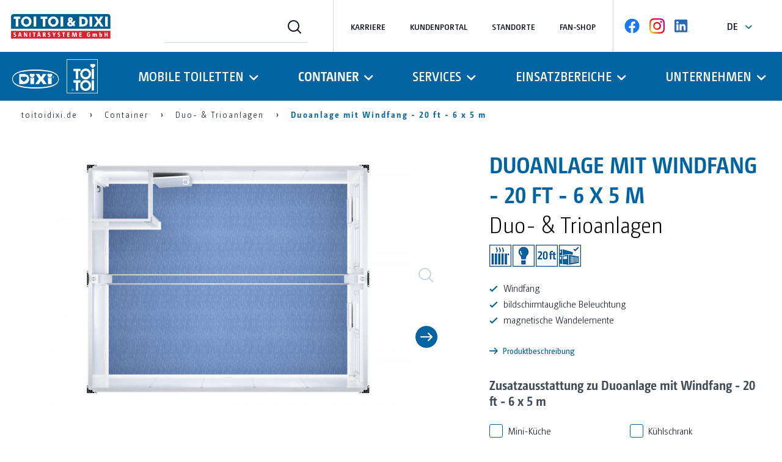

--- FILE ---
content_type: text/html; charset=UTF-8
request_url: https://www.toitoidixi.de/container/duo-trioanlagen/duoanlage-mit-windfang-20-ft-6-x-5-m.html
body_size: 42063
content:
<!DOCTYPE html> <html class="no-js" lang="de" itemscope="itemscope" itemtype="https://schema.org/WebPage"> <head> <meta charset="utf-8"><script>window.dataLayer = window.dataLayer || [];</script><script>window.dataLayer.push({"ecommerce":{"detail":{"actionField":{"list":"Duo- &amp; Trioanlagen"},"products":[{"name":"Duoanlage mit Windfang - 20 ft - 6 x 5 m","id":"ADCO120013","price":0,"brand":"B2B","category":"Duo- &amp; Trioanlagen","variant":"  "}]},"currencyCode":"EUR"},"google_tag_params":{"ecomm_pagetype":"product","ecomm_prodid":"ADCO120013"},"event":"view_item"});</script><script>var disableStr = 'ga-disable-ttd';
if (document.cookie.indexOf(disableStr + '=true') > -1) {
window[disableStr] = true;
}
function gaOptout() {
document.cookie = disableStr + '=true; expires=Thu, 31 Dec 2099 23:59:59 UTC; path=/';
window[disableStr] = true;
alert('Das Tracking durch Google Analytics wurde in Ihrem Browser für diese Website deaktiviert.');
}</script><script>
    window.dataLayer = window.dataLayer || [];
    function gtag() {
        dataLayer.push(arguments);
    }

    // set „denied" as default for both ad and analytics storage, as well as ad_user_data and ad_personalization,
    gtag("consent", "default", {
        ad_user_data: "denied",
        ad_personalization: "denied",
        ad_storage: "denied",
        analytics_storage: "denied",
        wait_for_update: 2000 // milliseconds to wait for update
    });

    // Enable ads data redaction by default [optional]
    gtag("set", "ads_data_redaction", true);

    // Google Tag Manager
    (function(w, d, s, l, i) {
        w[l] = w[l] || [];
        w[l].push({
            'gtm.start': new Date().getTime(),
            event: 'gtm.js'
        });
        var f = d.getElementsByTagName(s)[0],
            j = d.createElement(s),
            dl = l != 'dataLayer' ? '&l=' + l : '';
        j.async = true;
        j.src =
            'https://www.googletagmanager.com/gtm.js?id=' + i + dl + '';
        f.parentNode.insertBefore(j, f);
    })(window, document, 'script', 'dataLayer', 'GTM-WQNM2BB');
</script>
 <meta name="author" content="" /> <meta name="robots" content="index,follow" /> <meta name="revisit-after" content="15 days" /> <meta name="keywords" content="Sie, Raumnutzung, Die, TOI, –, Duoanlage, 20-Fuß-Duoanlage:,  Flexible, Windfang. Temporärer, Raum, Baustellen, Messen, Veranstaltungen:, Kompaktanlagen, DIXI, ermöglichen, multifunktionale, Raumlösungen, vielfältige, Anwendungsbereiche." /> <meta name="description" content="20-Fuß-Duoanlage mit Windfang (6x5 m) ✓ Flexible Raumnutzung ✓ Baustellen, Messen, Events ✓ Jetzt informieren und bei TOI TOI &amp; DIXI anfragen." /> <meta itemprop="copyrightHolder" content="TOI TOI &amp; DIXI" /> <meta itemprop="copyrightYear" content="2014" /> <meta itemprop="isFamilyFriendly" content="True" /> <meta itemprop="image" content="https://www.toitoidixi.de/media/image/6a/18/0b/logo.png" /> <meta name="viewport" content="width=device-width, initial-scale=1.0"> <meta name="mobile-web-app-capable" content="yes"> <meta name="apple-mobile-web-app-title" content="TOI TOI &amp; DIXI"> <meta name="apple-mobile-web-app-capable" content="yes"> <meta name="apple-mobile-web-app-status-bar-style" content="default"> <link rel="alternate" hreflang="de-DE" href="https://www.toitoidixi.de/container/duo-trioanlagen/duoanlage-mit-windfang-20-ft-6-x-5-m.html" /> <link rel="alternate" hreflang="x-default" href="https://www.toitoidixi.de/en/containers/double-triple-facilities/double-facility-with-vestibule-20-ft-6-x-5-m.html" /> <meta name="format-detection" content="telephone=no"/> <link rel="apple-touch-icon-precomposed" href="https://www.toitoidixi.de/media/image/d9/d9/28/android-chrome-192x192.png"> <link rel="shortcut icon" href="https://www.toitoidixi.de/media/unknown/d9/0c/f4/favicon.ico"> <meta name="msapplication-navbutton-color" content="#0064a3" /> <meta name="application-name" content="TOI TOI &amp; DIXI" /> <meta name="msapplication-starturl" content="https://www.toitoidixi.de/" /> <meta name="msapplication-window" content="width=1024;height=768" /> <meta name="msapplication-TileImage" content="https://www.toitoidixi.de/media/image/f0/ea/3a/mstile-150x150.png"> <meta name="msapplication-TileColor" content="#0064a3"> <meta name="theme-color" content="#0064a3" /> <link rel="canonical" href="https://www.toitoidixi.de/container/duo-trioanlagen/duoanlage-mit-windfang-20-ft-6-x-5-m.html" /> <title itemprop="name"> 20-Fuß-Duoanlage mit Windfang | TOI TOI &amp; DIXI </title> <link href="/web/cache/1765272933_9479d81e90ae98c362ba750c5d5b0b67.css" media="all" rel="stylesheet" type="text/css" /> <link rel="preload" href="/themes/Frontend/Responsive/frontend/_public/src/fonts/shopware.woff2?" as="font" type="font/woff2" crossorigin> <link rel="preload" href="/themes/Frontend/BestitToiToiDixi/frontend/_public/src/fonts/CamingoDos/CamingoLTPro-Bold.woff2" as="font" type="font/woff2" crossorigin> <link rel="preload" href="/themes/Frontend/BestitToiToiDixi/frontend/_public/src/fonts/CamingoDos/CamingoLTPro-Light.woff2" as="font" type="font/woff2" crossorigin> <link rel="preload" href="/themes/Frontend/BestitToiToiDixi/frontend/_public/src/fonts/CamingoDos/CamingoLTPro-Regular.woff2" as="font" type="font/woff2" crossorigin> <link rel="preload" href="/themes/Frontend/BestitToiToiDixi/frontend/_public/src/fonts/CamingoDos/CamingoLTPro-SemiBold.woff2" as="font" type="font/woff2" crossorigin> <link rel="preload" href="https://www.toitoidixi.de/media/image/3f/69/97/container-duo_und_trio-120013-grundriss_600x600.jpg" as="image"> </head> <body class="is--ctl-detail is--act-index is--toitoidixi has--conversion-footer-b2b " ><!-- WbmTagManager (noscript) -->
<noscript><iframe src="https://www.googletagmanager.com/ns.html?id=GTM-WQNM2BB"
            height="0" width="0" style="display:none;visibility:hidden"></iframe></noscript>
<!-- End WbmTagManager (noscript) --> <div class="page-wrap"> <noscript class="noscript-main"> <div class="alert is--warning"> <div class="alert--icon"> <i class="icon--element icon--warning"></i> </div> <div class="alert--content"> Um TOI&#x20;TOI&#x20;&amp;&#x20;DIXI in vollem Umfang nutzen zu k&ouml;nnen, empfehlen wir Ihnen Javascript in Ihrem Browser zu aktiveren. </div> </div> </noscript> <header class="header-main"> <div class="container header--navigation"> <div class="logo-main block-group" role="banner"> <div class="logo--shop block"> <a class="logo--link" href="https://www.toitoidixi.de/" title="TOI TOI &amp; DIXI - zur Startseite wechseln" > <picture> <img alt="TOI TOI &amp; DIXI - zur Startseite wechseln" src="/themes/Frontend/BestitToiToiDixi/frontend/_public/src/img/logo.svg" /> </picture> </a> </div> </div> <nav class="shop--navigation block-group"> <ul class="navigation--list block-group" role="menubar"> <li class="navigation--entry entry--menu-left" role="menuitem"> <a class="zip search emotion component entry--trigger" href="#offcanvas--right" data-offcanvas="true" data-offCanvasElementCls="is--right" data-offCanvasSelector=".sidebar-main"> <i class="icon--menu"></i> </a> </li> <li class="navigation--entry entry--search" role="menuitem" data-search="true" aria-haspopup="true" data-minLength="3"> <a class="btn entry--link entry--trigger" href="#show-hide--search" title="Suche anzeigen / schließen" aria-label="Suche anzeigen / schließen"> <i class="icon--search"></i> <span class="search--display">Suchen</span> </a> <form action="/search" method="get" class="main-search--form"> <input type="search" name="sSearch" aria-label="Suche" class="main-search--field" autocomplete="off" autocapitalize="off" placeholder="Suche" maxlength="30" /> <button type="submit" class="main-search--button" aria-label="Suchen"> <i class="icon--search"></i> <span class="main-search--text">Suchen</span> </button> <div class="form--ajax-loader">&nbsp;</div> </form> <div class="main-search--results"></div> </li> </ul> </nav> <nav class="brand--navigation block-group"> <a class="navigation--link" href="/karriere" title="Karriere" target="_parent" > Karriere </a> <a class="navigation--link" href="https://kundenportal.toitoidixi.de/" title="Kundenportal" target="_blank" rel="nofollow noopener"> Kundenportal </a> <a class="navigation--link" href="/unsere-standorte" title="Standorte" target="_parent" > Standorte </a> <a class="navigation--link" href="https://merch.toitoidixi.com/" title="Fan-Shop" target="_blank" rel="nofollow noopener"> Fan-Shop </a> </nav>  <div class="top-bar--social-media"> <div class="social-media--element facebook"> <a href="https://www.facebook.com/TOITOIDIXIgroup/" target="_blank" rel="nofollow noopener"> <img src="/themes/Frontend/BestitToiToiDixi/frontend/_public/src/img/icons/facebook.png" alt="Facebook Logo"> </a> </div> <div class="social-media--element instagram"> <a href="https://www.instagram.com/TOITOIDIXIgroup/" target="_blank" rel="nofollow noopener"> <img src="/themes/Frontend/BestitToiToiDixi/frontend/_public/src/img/icons/instagram.png" alt="Instagram Logo"> </a> </div> <div class="social-media--element linkedin"> <a href="https://de.linkedin.com/company/toitoidixigroup" target="_blank" rel="nofollow noopener"> <img src="/themes/Frontend/BestitToiToiDixi/frontend/_public/src/img/icons/linkedin.png" alt="LinkedIn Logo"> </a> </div> </div> <div class="top-bar--language navigation--entry"> <form method="post" class="language--form"> <div class="field--select"> <div class="select-field"> <select name="__shop" class="language--select" data-auto-submit="true"> <option value="1" selected="selected"> DE </option> <option value="3" > EN </option> </select> </div> <input type="hidden" name="__redirect" value="1"> </div> </form> </div>      <li class="navigation--entry entry--cart" role="menuitem">
        
        <a class="btn is--icon-left cart--link" href="https://www.toitoidixi.de/checkout/cart" title="Warenkorb">
            
            <span class="badge is--primary is--minimal cart--quantity is--hidden">0</span>

            <span class="cart--icon">
                <i class="icon--account"></i>
            </span>
        </a>
        <div class="ajax-loader">&nbsp;</div>
    </li>
 
 <div class="container--ajax-cart" data-collapse-cart="true" data-displayMode="offcanvas"></div> </div> </header> <div class="js--sticky-nav-placeholder" style="height: auto;"></div> <nav class="navigation-main js--sticky-nav" data-attachtoptowindow="true" data-sticky-navigation="true" data-stickycssclass="is--sticky" > <div class="container"> <ul class="navigation--list container" role="menubar" itemscope="itemscope" itemtype="https://schema.org/SiteNavigationElement"> <li class="navigation--entry is--home" role="menuitem" > <a class="navigation--link has--image" href="https://www.toitoidixi.de/" title="Home" itemprop="url"> <img alt="ToiToi Dixi" aria-hidden="true" src="/themes/Frontend/BestitToiToiDixi/frontend/_public/src/img/logo-companies.svg" /> </a> </li> <li class="navigation--entry" role="menuitem"> <a class="navigation--link js--mega-menu--trigger" href="https://www.toitoidixi.de/mobile-toiletten/" title="Mobile Toiletten" itemprop="url" data-mega-menu="true"> <span itemprop="name">Mobile Toiletten</span> </a> <div class="mega-menu js--mega-menu"> <div class="container mega-menu--container"> <div class="mega-menu--categories"> <div class="mega-menu--column"><a class="mega-menu--title">Nachhaltig . Einzigartig . Innovativ</a> <ul class="column--content"> <li><a class="mega-menu--category-link" href="/mobile-toiletten/toilettenkabinen/dixi-green.html" target="_parent"><strong><span style="color: #e40424;" data-mce-mark="1">NEU </span>DIXI® GREEN</strong> mit hohem Recyclinganteil</a></li> </ul> </div> <div class="mega-menu--column"><a class="mega-menu--title">Hygiene . Neuheit . Antibakteriell</a> <ul class="column--content"> <li><a class="mega-menu--category-link" href="/mobile-toiletten/toilettenkabinen/toi-hygiene.html" target="_parent"><strong><span style="color: #e40424;" data-mce-mark="1">NEU </span>TOI® HYGIENE+</strong> inkl. antibakterieller Wirkung</a></li> </ul> </div> <div class="mega-menu--column"><a class="mega-menu--title">Standard . Qualität . Hygiene</a> <ul class="column--content"> <li><a class="mega-menu--category-link" href="/mobile-toiletten/toilettenkabinen/toi-water.html" target="_parent"><strong>TOI® WATER</strong> mit extra großem Waschbecken</a></li> <li><a class="mega-menu--category-link" href="/mobile-toiletten/toilettenkabinen/dixi-plus-wash.html" target="_parent"><strong>DIXI® PLUS WASH</strong> mit großem Waschbecken</a></li> </ul> </div> <div class="mega-menu--column"><a class="mega-menu--title">Hygiene . Komfort . Premium</a> <ul class="column--content"> <li><a class="mega-menu--category-link" href="/mobile-toiletten/toilettenkabinen/toi-water-up.html" target="_parent"><strong>TOI® WATER UP</strong> inkl. LED-Licht und Ventilator</a></li> </ul> </div> <div class="mega-menu--column"><a class="mega-menu--title">Individuell . Bedarfsgerecht . Speziell</a> <ul class="column--content"> <li><a class="mega-menu--category-link" href="/mobile-toiletten/toilettenkabinen/toi-fresh.html" target="_parent"><strong>TOI® FRESH</strong> mit TÜV-geprüften Kranösen</a></li> <li><a class="mega-menu--category-link" href="/mobile-toiletten/toilettenkabinen/dixi-mini.html" target="_parent"><strong>DIXI® MINI</strong> für Hoch- und Tiefbau</a></li> <li><a class="mega-menu--category-link" href="/mobile-toiletten/toilettenkabinen/toi-flush.html" target="_parent"><strong>TOI® FLUSH</strong> mit Spülung und Tanksichtschutz</a></li> </ul> </div> <div class="mega-menu--column"><a class="mega-menu--title">Einfach . Bewährt . Gut</a> <ul class="column--content"> <li><a class="mega-menu--category-link" href="/mobile-toiletten/toilettenkabinen/dixi-plus.html" target="_parent"><strong>DIXI® PLUS</strong> mit größerem Raumvolumen</a></li>  <li><a class="mega-menu--category-link" href="/mobile-toiletten/toilettenkabinen/dixi-uri.html" target="_parent"><strong>DIXI® URI</strong> ein Urinal mit 4 Plätzen</a></li> </ul> </div> <div class="mega-menu--column"><a class="mega-menu--title">Barrierefrei . Groß . Komfortabel</a> <ul class="column--content"> <li><a class="mega-menu--category-link" href="/mobile-toiletten/toilettenkabinen/toi-cap.html" target="_parent"><strong>TOI® CAP</strong> für Menschen mit Beeinträchtigung</a></li> </ul> </div> <div class="mega-menu--column"><a class="mega-menu--title">Toilettenwagen</a> <ul class="column--content"> <li><a class="mega-menu--category-link" href="/mobile-toiletten/toilettenwagen/toi-eco-wc-trailer-s.html" target="_parent">TOI® ECO WC-Trailer S</a></li> <li><a class="mega-menu--category-link" href="/mobile-toiletten/toilettenwagen/toi-eco-wc-trailer-m.html" target="_parent">TOI® ECO WC-Trailer M</a></li> <li><a class="mega-menu--category-link" href="/mobile-toiletten/toilettenwagen/toi-eco-wc-trailer-l.html" target="_parent">TOI® ECO WC-Trailer L</a></li> <li><a class="mega-menu--category-link" href="/mobile-toiletten/toilettenwagen/toi-eco-wc-trailer-xl.html" target="_parent">TOI® ECO WC-Trailer XL</a></li> <li><a class="mega-menu--category-link" href="/mobile-toiletten/toilettenwagen/toi-now.html" target="_parent">TOI® NOW (anschlussfrei)</a></li> <li><a class="mega-menu--category-link" href="/mobile-toiletten/mobiles-mini-bad/mobiles-minibad.html" target="_parent">Mobiles Mini Bad</a></li> </ul> </div> <div class="mega-menu--column"></div> </div> <p><a class="banner-teaser" href="/mobile-toiletten/privat-mieten/" target="_parent"> <span class="banner-teaser--image"><img src="https://www.toitoidixi.de/media/image/66/a0/57/TOITOI-DIXI-Vorschau-privat-mieten.jpg" alt="Group" data-src="media/image/TOITOI-DIXI-Vorschau-privat-mieten.jpg"></span> <span class="banner-teaser--title">Mieten für <br>Privatkunden</span>&nbsp;&nbsp;<span class="banner-teaser--button btn is--big is--primary"><span class="icon--arrow-right7"><br></span></span></a></p> </div> </div> </li> <li class="navigation--entry is--active" role="menuitem"> <a class="navigation--link is--active js--mega-menu--trigger" href="https://www.toitoidixi.de/container/" title="Container" itemprop="url" data-mega-menu="true"> <span itemprop="name">Container</span> </a> <div class="mega-menu js--mega-menu"> <div class="container mega-menu--container"> <div class="mega-menu--second-template block"> <div class="mega-menu--categories"> <ul class="column--content"> <li><a class="mega-menu--category-link" href="/container/Bauwagen/">Bauwagen</a></li> <li><a class="mega-menu--category-link" href="/container/containeranlagen/">Containeranlagen</a></li> <li><a class="mega-menu--category-link" href="/container/duo-trioanlagen/">Duo- &amp; Trioanlagen</a></li> <li><a class="mega-menu--category-link" href="/container/Lagercontainer/">Lagercontainer</a></li> <li><a class="mega-menu--category-link" href="/container/raum-buerocontainer/">Raum- &amp; Bürocontainer</a></li> <li><a class="mega-menu--category-link" href="/container/sanitaercontainer/">Sanitärcontainer</a></li> <li><a class="mega-menu--category-link" href="/container/superior-line-sanitaercontainer/">Superior Line Sanitärcontainer</a></li> <li><a class="mega-menu--category-link" href="/Vakuumsysteme/">Vakuumsysteme</a></li> <li><a class="mega-menu--category-link" href="/container/zubehoer/">Zubehör</a></li> </ul> </div> <a class="banner-teaser-large block" href="/container/containeranlagen/"> <span class="banner-teaser-large--image block"><img src="https://www.toitoidixi.de/media/image/0d/67/8a/TOITOI-DIXI-Vorschau-Container.jpg" alt="Container-image" width="500" height="329" data-src="media/image/TOITOI-DIXI-Vorschau-Container.jpg"></span> <span class="banner-teaser-large--title block">Containeranlagen</span> </a>      <a class="banner-teaser" href="/einsatzbereiche/bau/hygiene-auf-der-baustelle/"> <span class="banner-teaser-large--image block"> <img src="/media/image/09/6b/3c/TOITOIDIXI-Flaechendesinfektion-Hygiene-Baustelle-Mega-Menue.jpg" alt="Hygiene auf der Baustelle" width="300" height="200"></span> <span class="banner-teaser--title">Jetzt informieren: <br>Hygiene auf der <br>Baustelle</span> <span class="banner-teaser--button btn is--big is--primary"><span class="icon--arrow-right7"><br></span></span> </a> </div> </div> </div> </li> <li class="navigation--entry" role="menuitem"> <a class="navigation--link js--mega-menu--trigger" href="https://www.toitoidixi.de/services/" title="Services" itemprop="url" data-mega-menu="true"> <span itemprop="name">Services</span> </a> <div class="mega-menu js--mega-menu"> <div class="container mega-menu--container"> <div class="mega-menu--categories"> <div class="mega-menu--column"><a class="mega-menu--title">Wassermanagement</a> <ul class="column--content"> <li><a class="mega-menu--category-link" href="/services/Abwasserentsorgung/">Abwasserentsorgung</a></li> <li><a class="mega-menu--category-link" href="/services/gewaesserschutz/">Gewässerschutz</a></li> </ul> </div> <div class="mega-menu--column"><a class="mega-menu--title">Hilfe &amp; Kontakt</a> <ul class="column--content"> <li><a class="mega-menu--category-link" href="/unternehmen/zum-ansprechpartner/ansprechpartner-finden/">Beratung &amp; Support</a></li> <li><a class="mega-menu--category-link" href="/mobile-toiletten/privat-mieten/">Bestellung von Toilettenkabinen</a></li> <li><a class="mega-menu--category-link" href="/unternehmen/service/kundenportal/">Kundenportal</a></li> <li><a class="mega-menu--category-link" href="/services/24-7-services/">24/7 Services</a></li> </ul> </div> <div class="mega-menu--column"><a class="mega-menu--title">Wissenswertes</a> <ul class="column--content"> <li><a class="mega-menu--category-link" href="/unternehmen/service/haeufige-fragen/">Häufige Fragen</a></li> <li><a class="mega-menu--category-link" href="/einsatzbereiche/bau/hygiene-auf-der-baustelle/">Hygiene auf der Baustelle</a></li> <li><a class="mega-menu--category-link" href="/services/zertifizierungen/">Zertifizierungen</a></li> </ul> </div> </div> <p><a class="banner-teaser" href="/unternehmen/zum-ansprechpartner/ansprechpartner-finden/" target="_parent"> <span class="banner-teaser--image"><img src="/media/image/7e/b1/f0/infobox_service.png" alt="Group" data-src="/media/image/7e/b1/f0/infobox_service.png"></span> <span class="banner-teaser--title">Immer in <br>der Nähe</span>&nbsp;&nbsp;<span class="banner-teaser--button btn is--big is--primary"><span class="icon--arrow-right7"><br></span></span></a></p> </div> </div> </li> <li class="navigation--entry" role="menuitem"> <a class="navigation--link js--mega-menu--trigger" href="https://www.toitoidixi.de/einsatzbereiche/" title="Einsatzbereiche" itemprop="url" data-mega-menu="true"> <span itemprop="name">Einsatzbereiche</span> </a> <div class="mega-menu js--mega-menu"> <div class="container mega-menu--container"> <div class="mega-menu--fifth-template"> <div class="mega-menu--categories mega-menu--grid-categories"> <div class="mega-menu--column"> <div class="mega-menu--title">Bau</div> <ul class="column--content"> <li><a class="mega-menu--category-link" href="/einsatzbereiche/bau/privater-bau/">Privater Bau</a></li> <li><a class="mega-menu--category-link" href="/einsatzbereiche/bau/gewerbliche-bauprojekte/">Gewerbliche Bauprojekte</a></li> <li><a class="mega-menu--category-link" href="https://www.toitoidixi.de/bausanierung">Sanierungen</a></li> </ul> </div> <div class="mega-menu--column"> <div class="mega-menu--title">Event</div> <ul class="column--content"> <li><a class="mega-menu--category-link" href="/einsatzbereiche/event/private-feiern-und-parties/">Private Feiern und Parties</a></li> <li><a class="mega-menu--category-link" href="/einsatzbereiche/event/grossveranstaltungen/">Großveranstaltungen</a></li> </ul> </div>  <div class="mega-menu--column"> <div class="mega-menu--title">Landwirtschaft</div> <ul class="column--content"> <li><a class="mega-menu--category-link" href="/einsatzbereiche/landwirtschaft/fuer-die-feldarbeit/">Sanitär und Unterkunft für Erntehelfer</a></li> </ul> </div> <div class="mega-menu--column"> <div class="mega-menu--title">nicht-zivil und humanitär</div> <ul class="column--content"> <li><a class="mega-menu--category-link" href="/einsatzbereiche/nicht-zivil-und-humanitaer/baseoperations-und-manoeverlogistik/">Baseoperations &amp; Manöverlogistik</a></li> </ul> </div> </div> <div class="banner-teaser block"><a class="banner-teaser--link block" href="/unternehmen/ueber-uns/referenzen/"> <span class="banner-teaser--image block"><img src="/media/image/b9/43/5a/Mega-Menue-Referenzen.jpg" alt="Mieten für Bauprojekte" width="250" height="200" data-src="media/image/TOITOI-DIXI-Vorschau-Raumobjekte-mieten.jpg"></span><span class="banner-teaser--title">Referenzprojekte</span><span class="banner-teaser--button btn is--big is--primary"><span class="icon--arrow-right7"><br></span></span> </a></div> </div> </div> </div> </li> <li class="navigation--entry" role="menuitem"> <a class="navigation--link js--mega-menu--trigger" href="https://www.toitoidixi.de/unternehmen/" title="Unternehmen" itemprop="url" data-mega-menu="true"> <span itemprop="name">Unternehmen</span> </a> <div class="mega-menu js--mega-menu"> <div class="container mega-menu--container"> <div class="mega-menu--fifth-template"> <div class="mega-menu--categories"> <div class="mega-menu--column"><a class="mega-menu--title" href="/unternehmen/ueber-uns/">Über uns</a> <ul class="column--content"> <li><a class="mega-menu--category-link" href="/sustainability">Nachhaltigkeit</a></li> <li><a class="mega-menu--category-link" href="/unternehmen/ueber-uns/unsere-marken/">Unsere Marken</a></li> <li><a class="mega-menu--category-link" href="/unternehmen/ueber-uns/unsere-geschichte/">Unsere Geschichte</a></li> <li><a class="mega-menu--category-link" href="/unternehmen/ueber-uns/compliance/">Compliance</a></li> <li><a class="mega-menu--category-link" href="/unternehmen/ueber-uns/qhse/">QHSE</a></li> <li><a class="mega-menu--category-link" href="/unternehmen/ueber-uns/einkauf/">Einkauf</a></li> <li><a class="mega-menu--category-link" href="/unternehmen/ueber-uns/referenzen/">Referenzen</a></li> <li><a class="mega-menu--category-link" href="/unternehmen/ueber-uns/social-media/">Social-Media</a></li> <li><a class="mega-menu--category-link" href="/unternehmen/ueber-uns/news/">News</a></li> </ul> </div>  <div class="mega-menu--column"><a class="mega-menu--title" href="/unternehmen/ueber-uns/toi-toi-dixi-gruppe/">TOI TOI &amp; DIXI Group</a> <ul class="column--content"> <li><a class="mega-menu--category-link" href="/fahrzeugtechnik">TOI TOI &amp; DIXI Fahrzeugtechnik</a></li> <li><a class="mega-menu--category-link" href="/kunststofftechnik">TOI TOI &amp; DIXI Kunststofftechnik</a></li> </ul> </div> </div> <p><a class="banner-teaser" href="/karriere"><span class="banner-teaser--image block"><img src="/media/image/cb/3e/8e/Karriere-Teaser.jpg" alt="Karriere-teaser"></span><span class="banner-teaser--title">Karriere <br>bei TOI TOI &amp; DIXI</span><span class="banner-teaser--button btn is--big is--primary"><span class="icon--arrow-right7"><br></span></span> </a></p> </div> </div> </div> </li> </ul> </div> </nav> <section class="content-main container block-group"> <nav class="content--breadcrumb block "> <div class="breadcrumb--content-wrapper"> <ul class="breadcrumb--list" role="menu" itemscope itemtype="http://schema.org/BreadcrumbList"> <li class="breadcrumb--entry" itemprop="itemListElement" itemscope itemtype="http://schema.org/ListItem"> <span class="breadcrumb--link"> <span class="breadcrumb--title"> <meta itemprop="position" content="0"/> <a class="breadcrumb--home" href="https://www.toitoidixi.de/" itemprop="item"> <link itemprop="url" href="https://www.toitoidixi.de/"/> <span itemprop="name"> toitoidixi.de </span> </a> </span> </span> <li class="breadcrumb--separator"> &rsaquo; </li> </li> <li class="breadcrumb--entry" itemprop="itemListElement" itemscope itemtype="http://schema.org/ListItem"> <a class="breadcrumb--link" href="https://www.toitoidixi.de/container/" title="Container" itemprop="item"> <link itemprop="url" href="https://www.toitoidixi.de/container/"/> <span class="breadcrumb--title" itemprop="name">Container</span> </a> <meta itemprop="position" content="1"/> </li> <li class="breadcrumb--separator"> &rsaquo; </li> <li class="breadcrumb--entry" itemprop="itemListElement" itemscope itemtype="http://schema.org/ListItem"> <a class="breadcrumb--link" href="https://www.toitoidixi.de/container/duo-trioanlagen/" title="Duo- &amp; Trioanlagen" itemprop="item"> <link itemprop="url" href="https://www.toitoidixi.de/container/duo-trioanlagen/"/> <span class="breadcrumb--title" itemprop="name">Duo- & Trioanlagen</span> </a> <meta itemprop="position" content="2"/> </li> <li class="breadcrumb--separator"> &rsaquo; </li> <li class="breadcrumb--entry is--active" itemprop="itemListElement" itemscope itemtype="http://schema.org/ListItem"> <a class="breadcrumb--link" href="https://www.toitoidixi.de/container/duo-trioanlagen/duoanlage-mit-windfang-20-ft-6-x-5-m.html" title="Duoanlage mit Windfang - 20 ft - 6 x 5 m" itemprop="item"> <link itemprop="url" href="https://www.toitoidixi.de/container/duo-trioanlagen/duoanlage-mit-windfang-20-ft-6-x-5-m.html"/> <span class="breadcrumb--title" itemprop="name">Duoanlage mit Windfang - 20 ft - 6 x 5 m</span> </a> <meta itemprop="position" content="3"/> </li> </ul> </div> </nav> <div class="is--hidden"> <div class="js--tk-calc-modal tk-calc"> <div class="tk-calc--headline">Berechnen sie einfach ihren Kabinenbedarf</div> <div class="js--tk-calc-content" data-contenttype="selection"> <div class="tk-calc--subheadline">Wofür benötigen Sie Toilettenkabinen?</div> <div class="tk-calc--selection-wrapper"> <button class="tk-calc--selection js--tk-calc-content-selector" data-contenttype="bau"> <i class="icon--construction"></i> Baustelle </button> <button class="tk-calc--selection js--tk-calc-content-selector" data-contenttype="party"> <i class="icon--event"></i> Event </button> </div> </div> <div class="js--tk-calc-content" data-contenttype="bau"> <div class="tk-calc--subheadline">Ihr Einsatzgebiet</div> <div class="tk-calc--selection-wrapper"> <div class="tk-calc--selection is--active"> <i class="icon--construction"></i> Baustelle </div> <button class="tk-calc--selection js--tk-calc-content-selector" data-contenttype="party"> <i class="icon--event"></i> Event </button> </div> <div class="tk-calc--subheadline">Wie viele Personen benutzen die Kabine(n)</div> <form class="tk-calc--form js--tk-calc-form"> <input type="hidden" name="usecase" value="bau"/> <div class="tk-calc--input"> <label class="tk-calc--label" for="tk-calc--bau-guest-count">Anzahl NutzerInnen</label> <div class="input--field"> <input id="tk-calc--bau-guest-count" name="guest_count" type="number" min="1" max="100" value="1"/> </div> </div> <div class="tk-calc--input"> <label class="tk-calc--label" for="tk-calc--bau-gender-count">Anzahl Geschlechter</label> <div class="js--fancy-select select-field select-field--blue"> <select id="tk-calc--bau-gender-count" name="gender_count"> <option value="1">1</option> <option value="2">2</option> <option value="3">3</option> </select> </div> </div> <div class="tk-calc--calc"> <button class="btn is--primary is--big is--wide tk-calc-button">Jetzt Berechnen</button> </div> </form> </div> <div class="js--tk-calc-content" data-contenttype="party"> <div class="tk-calc--subheadline">Ihr Einsatzgebiet</div> <div class="tk-calc--selection-wrapper"> <button class="tk-calc--selection js--tk-calc-content-selector" data-contenttype="bau"> <i class="icon--construction"></i> Baustelle </button> <div class="tk-calc--selection is--active"> <i class="icon--event"></i> Event </div> </div> <form class="tk-calc--form js--tk-calc-form"> <input type="hidden" name="usecase" value="party"/> <div class="tk-calc--input"> <label class="tk-calc--label" for="tk-calc--party-guest-count">Anzahl NutzerInnen</label> <div class="js--fancy-select select-field select-field--blue"> <select id="tk-calc--party-guest-count" name="guest_count"> <option value="0.5">1 - 50</option> <option value="1.0">51 - 100</option> <option value="1.5">101 - 150</option> <option value="2.0">151 - 200</option> <option value="2.5">201 - 250</option> <option value="3.0">251 - 300</option> <option value="3.5">301 - 350</option> <option value="4.0">351 - 400</option> <option value="4.5">&gt; 400</option> </select> </div> </div> <input type="hidden" name="multiplicator[event_type]" value="1.11"/> <div class="tk-calc--input"> <label class="tk-calc--label" for="tk-calc--event-duration">Eventdauer</label> <div class="js--fancy-select select-field select-field--blue"> <select id="tk-calc--event-duration" name="multiplicator[event_duration]"> <option value="1.0">kürzer als 6 Stunden</option> <option value="1.3">länger als 6 Stunden</option> </select> </div> </div> <div class="tk-calc--input"> <label class="tk-calc--label" for="tk-calc--female-representation">Frauenanteil</label> <div class="js--fancy-select select-field select-field--blue"> <select id="tk-calc--female-representation" name="female_representation"> <option value="0.00">0%</option> <option value="0.25">25%</option> <option value="0.50" selected>50%</option> <option value="0.75">75%</option> <option value="1.00">100%</option> </select> </div> </div> <div class="tk-calc--calc"> <button class="btn is--primary is--big is--thin-spread is--wide">Berechnen</button> </div> </form> </div> <div class="js--tk-calc-result-container"> <div class="tk-calc--hints"> <div class="tk-calc-hint js--tk-calc-hint" data-hint="accessibility"> <i class="tk-calc-hint--icon icon--wheelchair"></i> <div class="tk-calc-hint--text"> Bitte beachten Sie, dass für Veranstaltungen eventuell behindertengerechte Toiletten eingeplant werden sollten. </div> </div> <div class="tk-calc-hint js--tk-calc-hint" data-hint="too-many-guests"> <i class="tk-calc-hint--icon icon--info"></i> <div class="tk-calc-hint--text"> Unserem Empfehlung für ihren Zweck beträgt mehr als <span class="js--tk-calc-max"></span> Kabinen. Bitte kontaktieren Sie uns für eine individuelle Beratung! </div> </div> <div class="tk-calc-hint js--tk-calc-hint" data-hint="genders"> <i class="tk-calc-hint--icon icon--info"></i> <div class="tk-calc-hint--text"> Bei <strong>mehr als einem</strong> Geschlecht empfehlen wir Ihnen <strong>pro Geschlecht</strong> eine <strong>zusätzliche Kabine</strong> für eine verbesserte Privatsphäre. Übernehmen Sie dazu einfach diese Empfehlung über den unten aufgeführten Button. </div> </div> <div class="tk-calc-hint js--tk-calc-hint" data-hint="washing"> <i class="tk-calc-hint--icon icon--info"></i> <div class="tk-calc-hint--text"> Ab <strong><span class="js--tk-calc-wash-users"></span> NutzerInnen</strong> benötigen Sie gemäß BG BAU Empfehlung <strong><span class="js--tk-calc-wash-places"></span> Handwaschplätze</strong>. Wir empfehlen Ihnen daher Toilettenkabinen mit Handwaschbecken. Kontaktieren Sie uns gerne für Ihr persönliches Angebot. </div> </div> <div class="tk-calc-hint js--tk-calc-hint" data-hint="showers"> <i class="tk-calc-hint--icon icon--info"></i> <div class="tk-calc-hint--text"> Ab <strong><span class="js--tk-calc-shower-users"></span> NutzerInnen</strong> benötigen Sie gemäß BG BAU Empfehlung <strong><span class="js--tk-calc-shower-places"></span></strong> . Wir empfehlen Ihnen daher die Auswahl eines Containers. Kontaktieren Sie uns gerne für Ihr persönliches Angebot. </div> </div> </div> <div class="tk-calc--result-text"> Unsere Empfehlung für Ihren Zweck beträgt <span class="js--tk-calc-result tk-calc--result-number"></span> Kabine<span class="js--tk-calc-result-plural">n</span>. </div> <div class="tk-calc--result-icons tk-calc--result-icons-bau"> <div class="tk-calc--result-icon"> <img src="/themes/Frontend/BestitToiToiDixi/frontend/_public/src/img/icons/virus.svg" alt="Virussymbol"/> <span>Verbesserte Hygiene<br />zum Schutz der Nutzer</span> </div> <div class="tk-calc--result-icon"> <img src="/themes/Frontend/BestitToiToiDixi/frontend/_public/src/img/icons/wc_gender.svg" alt="Gendersymbol"/> <span>Privatsphäre für<br />alle Geschlechter</span> </div> <div class="tk-calc--result-icon tk-calc--result-icon-schutz"> <img src="/themes/Frontend/BestitToiToiDixi/frontend/_public/src/img/icons/schutz.svg" alt="Schutzsymbol"/> <span>BG Bau konform nach<br />Arbeitsstättenrichtlinien</span> </div> </div> <div class="tk-calc--result-icons tk-calc--result-icons-event"> <div class="tk-calc--result-icon"> <img src="/themes/Frontend/BestitToiToiDixi/frontend/_public/src/img/icons/virus.svg" alt="Virussymbol"/> <span>Verbesserte Hygiene<br />zum Schutz der Nutzer</span> </div> <div class="tk-calc--result-icon"> <img src="/themes/Frontend/BestitToiToiDixi/frontend/_public/src/img/icons/wc_gender.svg" alt="Gendersymbol"/> <span>Privatsphäre für<br />alle Geschlechter</span> </div> <div class="tk-calc--result-icon tk-calc--result-icon-schutz"> <img src="/themes/Frontend/BestitToiToiDixi/frontend/_public/src/img/icons/schutz.svg" alt="Schutzsymbol"/> <span>DIN EN 16194 KONFORM</span> </div> </div> <div class="tk-calc--actions"> <button class="btn is--secondary-ghost is--big is--wide tk-calc-button js--tk-calc-exit" > <span class="js--button-text-apply">Empfehlung übernehmen</span> </button><button class="btn is--primary is--big is--wide tk-calc-button js--tk-calc-contact" > Individuelle Beratung anfragen </button> </div> </div> </div> <div class="js--tk-calc-contact-modal tk-calc request-form--content"> <div class="tk-calc--headline">Unverbindliche Beratung</div> <p class="request-form--text">Für eine bestmöglich Beratung tragen Sie bitte die folgenden Informationen ein.</p> <p class="request-form--text"> Bitte beachten Sie, dass Rückrufe an Wochenenden und Feiertagen nicht möglich sind. Wir werden uns jedoch so schnell wie möglich während unserer Geschäftszeiten bei Ihnen melden. </p> <div class="panel block"> <form method="post" class="block js--tk-calc-form" data-prevent-multiple-submits="true"> <div class="panel request--form is--rounded block"> <div class="request-form--column column--contact-info"> <div class="request--customernumber request-form--field"> <input type="text" name="customerNumber" value="" placeholder="Kundennummer" /> </div> <div class="request--salutation request-form--field"> <div class="js--fancy-select select-field request-form--select-field"> <select name="salutation" required="required"> <option value="none" >Anrede</option> <option value="mr" >Herr</option> <option value="ms" >Frau</option> </select> </div> </div> <div class="request--firstname request-form--field"> <input type="text" name="firstName" required="required" value="" placeholder="Vorname*" maxlength="38"/> </div> <div class="request--lastname request-form--field"> <input type="text" name="lastName" required="required" value="" placeholder="Nachname*" maxlength="38"/> </div> <div class="request--zipcode request-form--field" data-url="https://www.toitoidixi.de/RequestForm/getTimes"> <input type="tel" name="zipcode" required="required" value="" pattern="^[0-9]{5}$" placeholder="PLZ*" maxlength="5"/> </div> <div class="request--phone request-form--field"> <input type="tel" name="phone" required="required" value="" placeholder="Telefonnummer*" maxlength="20"/> </div> <div class="request--email request-form--field"> <input type="email" name="email" required="required" value="" placeholder="Ihre E-Mail Adresse*" maxlength="80"/> </div> </div> <div class="request-form--column column--contact-info"> <div class="request-form--time request-form--field"> <input type="hidden" name="recallDate" data-field="true" data-validate="true" data-recall-date="true" required="required" data-dateDelay="1" data-validate-message="Bitte wählen Sie ein Datum aus" data-showDeliveryOptions="false" placeholder="Rückruf-Wunschdatum*" data-showExpressDelivery="false" autocomplete="off"> </div> <div class="js--fancy-select select-field request-form--select-field request-form--select-time"> <select name="recallTime" id="recallTime" required="required"> <option selected disabled value="">Rückruf-Wunschzeit*</option> <option class="zip--option" disabled value="">Für die angegebene Postleitzahl wurden keine Rückrufzeiten gefunden!</option> </select> </div> <div class="request--message request-form--field"> <textarea name="notification" placeholder="Mitteilung an TOI TOI & DIXI" maxlength="190">
</textarea> </div> </div> <div class="form--information block"> <span class="required-info--notice">* hierbei handelt es sich um ein Pflichtfeld</span> <div class="privacy--information"> <label class="tk-calc-checkbox-container"> <input class="tk-calc-input" type="checkbox" name="tkcalcDataProtection" id="tkcalcDataProtection" required="required" /> Ich habe die Hinweise zum <a href="/datenschutz">Datenschutz</a> ihres Shops gelesen und akzeptiere diese. <span class="tk-calc-checkmark"></span> </label> </div> </div> </div> <div class="forms--captcha"> <div> <div class="captcha--placeholder" data-captcha="true" data-src="/widgets/Captcha/getCaptchaByName/captchaName/honeypot" data-errorMessage="Bitte füllen Sie das Captcha-Feld korrekt aus." > <span class="c-firstname-confirmation"> Bitte geben Sie die Zeichenfolge in das nachfolgende Textfeld ein. </span> <input type="text" name="first_name_confirmation" value="" class="c-firstname-confirmation" aria-label="Ihr Name" autocomplete="captcha-no-autofill"/> </div> <input type="hidden" name="captchaName" value="honeypot" /> </div> </div> <div class="request-form--action"> <button type="submit" class="request--submit is--big btn is--primary is--large is--icon-right has--error" name="Submit">Anfrage absenden <i class="icon--arrow-right7"></i></button> </div> </form> </div> <div class="js--tk-calc-contact-modal-error" style="display: none;"> <div class="tk-calc--subheadline tk-calc-contact-modal-error">Beim Senden Ihrer Anfrage ist ein Fehler aufgetreten.</div> </div> <div class="js--tk-calc-contact-modal-success" style="display: none;"> <div class="tk-calc--subheadline tk-calc-contact-modal-success">Ihre Anfrage wurde gesendet.</div> </div> </div> </div> <div class="content-main--inner"> <aside class="sidebar-main off-canvas "> <div class="navigation--smartphone"> <ul class="navigation--list "> <li class="navigation--entry entry--close-off-canvas"> <a href="#close-categories-menu" title="Menü schließen" class="navigation--link"> <i class="icon--cross"></i> </a> </li> </ul> <div class="mobile--switches">  <div class="top-bar--social-media"> <div class="social-media--element facebook"> <a href="https://www.facebook.com/TOITOIDIXIgroup/" target="_blank" rel="nofollow noopener"> <img src="/themes/Frontend/BestitToiToiDixi/frontend/_public/src/img/icons/facebook.png" alt="Facebook Logo"> </a> </div> <div class="social-media--element instagram"> <a href="https://www.instagram.com/TOITOIDIXIgroup/" target="_blank" rel="nofollow noopener"> <img src="/themes/Frontend/BestitToiToiDixi/frontend/_public/src/img/icons/instagram.png" alt="Instagram Logo"> </a> </div> <div class="social-media--element linkedin"> <a href="https://de.linkedin.com/company/toitoidixigroup" target="_blank" rel="nofollow noopener"> <img src="/themes/Frontend/BestitToiToiDixi/frontend/_public/src/img/icons/linkedin.png" alt="LinkedIn Logo"> </a> </div> </div> <div class="top-bar--language navigation--entry"> <form method="post" class="language--form"> <div class="field--select"> <div class="select-field"> <select name="__shop" class="language--select" data-auto-submit="true"> <option value="1" selected="selected"> DE </option> <option value="3" > EN </option> </select> </div> <input type="hidden" name="__redirect" value="1"> </div> </form> </div>  </div> </div> <div class="sidebar--categories-wrapper" data-mainCategoryId="3" data-categoryId="21" > <div class="sidebar--categories-navigation"> <ul class="sidebar--navigation sidebar--navigation-mobile categories--navigation navigation--list is--drop-down is--level is--rounded" role="menu"> <nav class="sidebar--categories-nav"> <a href="#" data-collapse-categories="true" class="navigation--link js--subcategory-trigger trigger--link"> Mobile Toiletten </a> <div class="js--subcategory subcategory--list"> <div class="list--subitem" role="menuitem"> <a class="navigation--link js--subcategory-trigger trigger--link " href="#" title="Toilettenkabinen" data-collapse-categories="true" > Toilettenkabinen </a> <div class="js--subcategory subcategory--list"> <li class="navigation--entry level--article" role="menuitem"> <a class="navigation--link" href="/mobile-toiletten/toilettenkabinen/dixi-green.html" title="DIXI® GREEN"> DIXI® GREEN </a> </li> <li class="navigation--entry level--article" role="menuitem"> <a class="navigation--link" href="/mobile-toiletten/toilettenkabinen/toi-hygiene.html#f5f80b3ad405c8166b605a07420b0af3" title="TOI® HYGIENE+"> TOI® HYGIENE+ </a> </li> <li class="navigation--entry level--article" role="menuitem"> <a class="navigation--link" href="/toi-fresh-5.html?c=6" title="TOI® Fresh"> TOI® Fresh </a> </li> <li class="navigation--entry level--article" role="menuitem"> <a class="navigation--link" href="/toi-water-4.html?c=6" title="TOI® Water"> TOI® Water </a> </li> <li class="navigation--entry level--article" role="menuitem"> <a class="navigation--link" href="/mobile-toiletten/toilettenkabinen/toi-water-up.html" title="TOI® Water UP"> TOI® Water UP </a> </li> <li class="navigation--entry level--article" role="menuitem"> <a class="navigation--link" href="/toi-flush-6.html?c=6" title="TOI® Flush"> TOI® Flush </a> </li> <li class="navigation--entry level--article" role="menuitem"> <a class="navigation--link" href="/dixi-b-8.html?c=6" title="DIXI® B"> DIXI® B </a> </li> <li class="navigation--entry level--article" role="menuitem"> <a class="navigation--link" href="/dixi-plus-9.html?c=6" title="DIXI® Plus"> DIXI® Plus </a> </li> <li class="navigation--entry level--article" role="menuitem"> <a class="navigation--link" href="/dixi-mini-10.html?c=6" title="DIXI® Mini"> DIXI® Mini </a> </li> <li class="navigation--entry level--article" role="menuitem"> <a class="navigation--link" href="/dixi-uri-11.html?c=6#7ff6e14ba089553d905d5c75f3688cab" title="DIXI® Uri"> DIXI® Uri </a> </li> <li class="navigation--entry level--article" role="menuitem"> <a class="navigation--link" href="/toi-cap-7.html?c=6" title="TOI® Cap"> TOI® Cap </a> </li> <li class="navigation--entry level--article" role="menuitem"> <a class="navigation--link" href="/mobile-toiletten/toilettenkabinen/dixi-plus-wash.html" title="DIXI® PLUS WASH"> DIXI® PLUS WASH </a> </li> <li class="navigation--entry level--article" role="menuitem"> <a class="navigation--link" href="/mobile-toiletten/privat-mieten/" title="Mieten für Privatkunden"> Mieten für Privatkunden </a> </li> <li class="navigation--entry level--article" role="menuitem"> <a class="navigation--link" href="/mobile-toiletten/toilettenkabinen/" title="Alle Toilettenkabinen"> Alle Toilettenkabinen </a> </li> </div> </div> <div class="list--subitem" role="menuitem"> <a class="navigation--link " href="/mobile-toiletten/toilettenwagen/" title="Toilettenwagen" > Toilettenwagen </a> </div> <div class="list--subitem" role="menuitem"> <a class="navigation--link " href="/mobile-toiletten/mobiles-mini-bad/" title="Mobiles Mini Bad" > Mobiles Mini Bad </a> </div> <div class="list--subitem" role="menuitem"> <a class="navigation--link " href="/mobile-toiletten/toilettenkabinen/toi-care.html" title="TOI® CARE HAND SANITIZER" > TOI® CARE HAND SANITIZER </a> </div> </div> </nav> <nav class="sidebar--categories-nav"> <a href="#" data-collapse-categories="true" class="navigation--link js--subcategory-trigger trigger--link"> Container </a> <div class="js--subcategory subcategory--list"> <div class="list--subitem" role="menuitem"> <a class="navigation--link " href="/container/bauwagen/" title="Bauwagen" > Bauwagen </a> </div> <div class="list--subitem" role="menuitem"> <a class="navigation--link " href="/container/containeranlagen/" title="Containeranlagen" > Containeranlagen </a> </div> <div class="list--subitem" role="menuitem"> <a class="navigation--link " href="/container/container-kaufen/" title="Container Kaufen" > Container Kaufen </a> </div> <div class="list--subitem" role="menuitem"> <a class="navigation--link " href="/container/duo-trioanlagen/" title="Duo- &amp; Trioanlagen" > Duo- & Trioanlagen </a> </div> <div class="list--subitem" role="menuitem"> <a class="navigation--link " href="/container/lagercontainer/" title="Lagercontainer" > Lagercontainer </a> </div> <div class="list--subitem" role="menuitem"> <a class="navigation--link " href="/container/raum-buerocontainer/" title="Raum &amp; Bürocontainer" > Raum & Bürocontainer </a> </div> <div class="list--subitem" role="menuitem"> <a class="navigation--link " href="/container/sanitaercontainer/" title="Sanitärcontainer" > Sanitärcontainer </a> </div> <div class="list--subitem" role="menuitem"> <a class="navigation--link " href="/container/superior-line-sanitaercontainer/" title="Superior Line Sanitärcontainer" > Superior Line Sanitärcontainer </a> </div> <div class="list--subitem" role="menuitem"> <a class="navigation--link " href="/container/vakuumsysteme/" title="Vakuumsysteme" > Vakuumsysteme </a> </div> <div class="list--subitem" role="menuitem"> <a class="navigation--link " href="/container/zubehoer/" title="Zubehör" > Zubehör </a> </div> </div> </nav> <nav class="sidebar--categories-nav"> <a href="#" data-collapse-categories="true" class="navigation--link js--subcategory-trigger trigger--link"> Services </a> <div class="js--subcategory subcategory--list"> <div class="list--subitem" role="menuitem"> <a class="navigation--link " href="/services/Abwasserentsorgung/" title="ABWASSERENTSORGUNG" > ABWASSERENTSORGUNG </a> </div> <div class="list--subitem" role="menuitem"> <a class="navigation--link " href="/unternehmen/zum-ansprechpartner/ansprechpartner-finden/" title="BERATUNG &amp; SUPPORT" > BERATUNG & SUPPORT </a> </div> <div class="list--subitem" role="menuitem"> <a class="navigation--link " href="/mobile-toiletten/privat-mieten/" title="BESTELLUNG VON TOILETTENKABINEN" > BESTELLUNG VON TOILETTENKABINEN </a> </div> <div class="list--subitem" role="menuitem"> <a class="navigation--link " href="/unternehmen/service/haeufige-fragen/" title="HÄUFIGE FRAGEN" > HÄUFIGE FRAGEN </a> </div> <div class="list--subitem" role="menuitem"> <a class="navigation--link " href="/einsatzbereiche/bau/hygiene-auf-der-baustelle/" title="HYGIENE AUF DER BAUSTELLE" > HYGIENE AUF DER BAUSTELLE </a> </div> <div class="list--subitem" role="menuitem"> <a class="navigation--link " href="/unternehmen/service/kundenportal/" title="KUNDENPORTAL" > KUNDENPORTAL </a> </div> <div class="list--subitem" role="menuitem"> <a class="navigation--link " href="/services/24-7-services/" title="24/7 SERVICES" > 24/7 SERVICES </a> </div> </div> </nav> <nav class="sidebar--categories-nav"> <a href="/einsatzbereiche/" class="navigation--link "> Einsatzbereiche </a> </nav> <nav class="sidebar--categories-nav"> <a href="/unternehmen/" class="navigation--link "> Unternehmen </a> </nav> <li class="navigation--entry sidebar--sites-nav" role="menuitem" > <a class="navigation--link" href="/karriere" title="Karriere" target="_parent" > Karriere </a> </li> <li class="navigation--entry sidebar--sites-nav" role="menuitem" > <a class="navigation--link" href="https://kundenportal.toitoidixi.de/" title="Kundenportal" target="_blank" rel="nofollow noopener"> Kundenportal </a> </li> <li class="navigation--entry sidebar--sites-nav" role="menuitem" > <a class="navigation--link" href="/unsere-standorte" title="Standorte" target="_parent" > Standorte </a> </li> <li class="navigation--entry sidebar--sites-nav" role="menuitem" > <a class="navigation--link" href="https://merch.toitoidixi.com/" title="Fan-Shop" target="_blank" rel="nofollow noopener"> Fan-Shop </a> </li> </ul> <form action="/search" method="get" class="main-search--form"> <input type="search" name="sSearch" aria-label="Suche" class="main-search--field" autocomplete="off" autocapitalize="off" placeholder="Suche" maxlength="30" /> <button type="submit" class="main-search--button" aria-label="Suchen"> <i class="icon--search"></i> <span class="main-search--text">Suchen</span> </button> <div class="form--ajax-loader">&nbsp;</div> </form> <div class="main-search--results"></div> <div class="offcanvas-menu--social-media"> <div class="social-media--element facebook"> <a href="https://www.facebook.com/TOITOIDIXIgroup/" target="_blank" rel="nofollow noopener"> <img src="/themes/Frontend/BestitToiToiDixi/frontend/_public/src/img/icons/facebook.png" alt="Facebook Logo"> </a> </div> <div class="social-media--element instagram"> <a href="https://www.instagram.com/TOITOIDIXIgroup/" target="_blank" rel="nofollow noopener"> <img src="/themes/Frontend/BestitToiToiDixi/frontend/_public/src/img/icons/instagram.png" alt="Instagram Logo"> </a> </div> <div class="social-media--element linkedin"> <a href="https://de.linkedin.com/company/toitoidixigroup" target="_blank" rel="nofollow noopener"> <img src="/themes/Frontend/BestitToiToiDixi/frontend/_public/src/img/icons/linkedin.png" alt="LinkedIn Logo"> </a> </div> </div> <ul class="sidebar--navigation sidebar--navigation-desktop categories--navigation navigation--list is--drop-down is--level0 is--rounded" role="menu"> <h2 class="sidebar--navigation navigation--link listing--heading"> Kategorien </h2> <li class="navigation--entry has--sub-children" role="menuitem"> <a class="navigation--link listing--category-superior link--go-forward" href="https://www.toitoidixi.de/mobile-toiletten/" data-categoryId="6" data-fetchUrl="/widgets/listing/getCategory/categoryId/6" title="Mobile Toiletten" > Mobile Toiletten <span class="is--icon-right"> <i class="icon--arrow-right"></i> </span> </a> </li> <li class="navigation--entry is--active has--sub-categories has--sub-children" role="menuitem"> <a class="navigation--link listing--category-superior is--active has--sub-categories link--go-forward" href="https://www.toitoidixi.de/container/" data-categoryId="8" data-fetchUrl="/widgets/listing/getCategory/categoryId/8" title="Container" > Container <span class="is--icon-right"> <i class="icon--arrow-right"></i> </span> </a> <ul class="sidebar--navigation sidebar--navigation-desktop categories--navigation navigation--list is--level1 is--rounded" role="menu"> <li class="navigation--entry" role="menuitem"> <a class="navigation--link " href="https://www.toitoidixi.de/container/sanitaercontainer/" data-categoryId="16" data-fetchUrl="/widgets/listing/getCategory/categoryId/16" title="Sanitärcontainer" > Sanitärcontainer </a> </li> <li class="navigation--entry" role="menuitem"> <a class="navigation--link " href="https://www.toitoidixi.de/container/superior-line-sanitaercontainer/" data-categoryId="24" data-fetchUrl="/widgets/listing/getCategory/categoryId/24" title="Superior Line Sanitärcontainer" > Superior Line Sanitärcontainer </a> </li> <li class="navigation--entry" role="menuitem"> <a class="navigation--link " href="https://www.toitoidixi.de/container/raum-buerocontainer/" data-categoryId="17" data-fetchUrl="/widgets/listing/getCategory/categoryId/17" title="Raum- &amp; Bürocontainer" > Raum- & Bürocontainer </a> </li> <li class="navigation--entry" role="menuitem"> <a class="navigation--link " href="https://www.toitoidixi.de/container/zubehoer/" data-categoryId="20" data-fetchUrl="/widgets/listing/getCategory/categoryId/20" title="Zubehör" > Zubehör </a> </li> <li class="navigation--entry is--active" role="menuitem"> <a class="navigation--link is--active" href="https://www.toitoidixi.de/container/duo-trioanlagen/" data-categoryId="21" data-fetchUrl="/widgets/listing/getCategory/categoryId/21" title="Duo- &amp; Trioanlagen" > Duo- & Trioanlagen </a> </li> <li class="navigation--entry" role="menuitem"> <a class="navigation--link " href="https://www.toitoidixi.de/container/containeranlagen/" data-categoryId="22" data-fetchUrl="/widgets/listing/getCategory/categoryId/22" title="Containeranlagen" > Containeranlagen </a> </li> <li class="navigation--entry" role="menuitem"> <a class="navigation--link " href="https://www.toitoidixi.de/container/lagercontainer/" data-categoryId="74" data-fetchUrl="/widgets/listing/getCategory/categoryId/74" title="Lagercontainer" > Lagercontainer </a> </li> <li class="navigation--entry" role="menuitem"> <a class="navigation--link " href="https://www.toitoidixi.de/container/bauwagen/" data-categoryId="75" data-fetchUrl="/widgets/listing/getCategory/categoryId/75" title="Bauwagen" > Bauwagen </a> </li> <li class="navigation--entry" role="menuitem"> <a class="navigation--link " href="https://www.toitoidixi.de/container/vakuumsysteme/" data-categoryId="9" data-fetchUrl="/widgets/listing/getCategory/categoryId/9" title="Vakuumsysteme" > Vakuumsysteme </a> </li> <li class="navigation--entry" role="menuitem"> <a class="navigation--link " href="https://www.toitoidixi.de/container/container-kaufen/" data-categoryId="23" data-fetchUrl="/widgets/listing/getCategory/categoryId/23" title="Container kaufen" > Container kaufen </a> </li> </ul> </li> <li class="navigation--entry has--sub-children" role="menuitem"> <a class="navigation--link listing--category-superior link--go-forward" href="https://www.toitoidixi.de/services/" data-categoryId="169" data-fetchUrl="/widgets/listing/getCategory/categoryId/169" title="Services" > Services <span class="is--icon-right"> <i class="icon--arrow-right"></i> </span> </a> </li> <li class="navigation--entry has--sub-children" role="menuitem"> <a class="navigation--link listing--category-superior link--go-forward" href="https://www.toitoidixi.de/einsatzbereiche/" data-categoryId="10" data-fetchUrl="/widgets/listing/getCategory/categoryId/10" title="Einsatzbereiche" > Einsatzbereiche <span class="is--icon-right"> <i class="icon--arrow-right"></i> </span> </a> </li> <li class="navigation--entry has--sub-children" role="menuitem"> <a class="navigation--link listing--category-superior link--go-forward" href="https://www.toitoidixi.de/unternehmen/" data-categoryId="11" data-fetchUrl="/widgets/listing/getCategory/categoryId/11" title="Unternehmen" > Unternehmen <span class="is--icon-right"> <i class="icon--arrow-right"></i> </span> </a> </li> </ul> </div> </div> </aside> <div class="content--wrapper"> <div class="content product--details" itemscope itemtype="https://schema.org/Product" data-ajax-wishlist="true" data-compare-ajax="true" data-ajax-variants-container="true"> <div class="product--detail-upper block-group"> <div class="product--image-container image-slider product--image-zoom" data-image-slider="true" data-image-gallery="true" data-maxZoom="0" data-thumbnails=".image--thumbnails" > <div class="product--title" itemprop="name"> Duoanlage mit Windfang - 20 ft - 6 x 5 m <span class="title--type">Duo- & Trioanlagen</span> </div> <div class="image--thumbnails image-slider--thumbnails is--b2b"> <div class="image-slider--thumbnails-slide"> <a href="https://www.toitoidixi.de/media/image/2c/a2/3d/container-duo_und_trio-120013-grundriss.jpg" title="Vorschau: Duoanlage mit Windfang - 20 ft - 6 x 5 m" class="thumbnail--link is--active"> <img srcset="https://www.toitoidixi.de/media/image/ba/87/5f/container-duo_und_trio-120013-grundriss_200x200.jpg, https://www.toitoidixi.de/media/image/dd/fb/62/container-duo_und_trio-120013-grundriss_200x200@2x.jpg 2x" alt="Vorschau: Duoanlage mit Windfang - 20 ft - 6 x 5 m" title="Vorschau: Duoanlage mit Windfang - 20 ft - 6 x 5 m" class="thumbnail--image" /> </a> <a href="https://www.toitoidixi.de/media/image/a0/21/6a/ADCO120012-Thumbnailp1AvOGzQ05fUS.jpg" title="Vorschau: Duoanlage mit Windfang - 20 ft - 6 x 5 m" class="thumbnail--link"> <img srcset="https://www.toitoidixi.de/media/image/4a/f5/4b/ADCO120012-Thumbnailp1AvOGzQ05fUS_200x200.jpg, https://www.toitoidixi.de/media/image/57/8b/6b/ADCO120012-Thumbnailp1AvOGzQ05fUS_200x200@2x.jpg 2x" alt="Vorschau: Duoanlage mit Windfang - 20 ft - 6 x 5 m" title="Vorschau: Duoanlage mit Windfang - 20 ft - 6 x 5 m" class="thumbnail--image" /> </a> <a href="https://www.toitoidixi.de/media/image/fb/7c/c1/container-duo_und_trio-120013-innen02.jpg" title="Vorschau: Duoanlage mit Windfang - 20 ft - 6 x 5 m" class="thumbnail--link"> <img srcset="https://www.toitoidixi.de/media/image/8a/fe/d9/container-duo_und_trio-120013-innen02_200x200.jpg, https://www.toitoidixi.de/media/image/fd/6b/f6/container-duo_und_trio-120013-innen02_200x200@2x.jpg 2x" alt="Vorschau: Duoanlage mit Windfang - 20 ft - 6 x 5 m" title="Vorschau: Duoanlage mit Windfang - 20 ft - 6 x 5 m" class="thumbnail--image" /> </a> <a href="https://www.toitoidixi.de/media/image/76/19/a5/container-duo_und_trio-120013-innen01.jpg" title="Vorschau: Duoanlage mit Windfang - 20 ft - 6 x 5 m" class="thumbnail--link"> <img srcset="https://www.toitoidixi.de/media/image/76/fc/76/container-duo_und_trio-120013-innen01_200x200.jpg, https://www.toitoidixi.de/media/image/9c/b1/3b/container-duo_und_trio-120013-innen01_200x200@2x.jpg 2x" alt="Vorschau: Duoanlage mit Windfang - 20 ft - 6 x 5 m" title="Vorschau: Duoanlage mit Windfang - 20 ft - 6 x 5 m" class="thumbnail--image" /> </a> </div> </div> <div class="image-slider--container"> <i class="icon--search image-slider--search"></i> <div class="image-slider--slide"> <div class="image--box image-slider--item"> <span class="image--element" data-img-large="https://www.toitoidixi.de/media/image/13/c7/e0/container-duo_und_trio-120013-grundriss_1280x1280.jpg" data-img-small="https://www.toitoidixi.de/media/image/ba/87/5f/container-duo_und_trio-120013-grundriss_200x200.jpg" data-img-original="https://www.toitoidixi.de/media/image/2c/a2/3d/container-duo_und_trio-120013-grundriss.jpg" data-alt="Duoanlage mit Windfang - 20 ft - 6 x 5 m"> <span class="image--media"> <img srcset="https://www.toitoidixi.de/media/image/3f/69/97/container-duo_und_trio-120013-grundriss_600x600.jpg, https://www.toitoidixi.de/media/image/35/c9/a8/container-duo_und_trio-120013-grundriss_600x600@2x.jpg 2x" src="https://www.toitoidixi.de/media/image/3f/69/97/container-duo_und_trio-120013-grundriss_600x600.jpg" alt="Duoanlage mit Windfang - 20 ft - 6 x 5 m" itemprop="image" /> </span> </span> </div> <div class="image--box image-slider--item"> <span class="image--element" data-img-large="https://www.toitoidixi.de/media/image/99/50/80/ADCO120012-Thumbnailp1AvOGzQ05fUS_1280x1280.jpg" data-img-small="https://www.toitoidixi.de/media/image/4a/f5/4b/ADCO120012-Thumbnailp1AvOGzQ05fUS_200x200.jpg" data-img-original="https://www.toitoidixi.de/media/image/a0/21/6a/ADCO120012-Thumbnailp1AvOGzQ05fUS.jpg" data-alt="Duoanlage mit Windfang - 20 ft - 6 x 5 m"> <span class="image--media"> <img srcset="https://www.toitoidixi.de/media/image/5d/af/24/ADCO120012-Thumbnailp1AvOGzQ05fUS_600x600.jpg, https://www.toitoidixi.de/media/image/46/d2/9a/ADCO120012-Thumbnailp1AvOGzQ05fUS_600x600@2x.jpg 2x" alt="Duoanlage mit Windfang - 20 ft - 6 x 5 m" itemprop="image" /> </span> </span> </div> <div class="image--box image-slider--item"> <span class="image--element" data-img-large="https://www.toitoidixi.de/media/image/cf/4f/af/container-duo_und_trio-120013-innen02_1280x1280.jpg" data-img-small="https://www.toitoidixi.de/media/image/8a/fe/d9/container-duo_und_trio-120013-innen02_200x200.jpg" data-img-original="https://www.toitoidixi.de/media/image/fb/7c/c1/container-duo_und_trio-120013-innen02.jpg" data-alt="Duoanlage mit Windfang - 20 ft - 6 x 5 m"> <span class="image--media"> <img srcset="https://www.toitoidixi.de/media/image/1a/a4/01/container-duo_und_trio-120013-innen02_600x600.jpg, https://www.toitoidixi.de/media/image/2c/ee/3d/container-duo_und_trio-120013-innen02_600x600@2x.jpg 2x" alt="Duoanlage mit Windfang - 20 ft - 6 x 5 m" itemprop="image" /> </span> </span> </div> <div class="image--box image-slider--item"> <span class="image--element" data-img-large="https://www.toitoidixi.de/media/image/f9/fc/5f/container-duo_und_trio-120013-innen01_1280x1280.jpg" data-img-small="https://www.toitoidixi.de/media/image/76/fc/76/container-duo_und_trio-120013-innen01_200x200.jpg" data-img-original="https://www.toitoidixi.de/media/image/76/19/a5/container-duo_und_trio-120013-innen01.jpg" data-alt="Duoanlage mit Windfang - 20 ft - 6 x 5 m"> <span class="image--media"> <img srcset="https://www.toitoidixi.de/media/image/63/c0/bc/container-duo_und_trio-120013-innen01_600x600.jpg, https://www.toitoidixi.de/media/image/1a/cb/61/container-duo_und_trio-120013-innen01_600x600@2x.jpg 2x" alt="Duoanlage mit Windfang - 20 ft - 6 x 5 m" itemprop="image" /> </span> </span> </div> </div> </div> <div class="image--dots image-slider--dots panel--dot-nav"> <a href="#" class="dot--link">&nbsp;</a> <a href="#" class="dot--link">&nbsp;</a> <a href="#" class="dot--link">&nbsp;</a> <a href="#" class="dot--link">&nbsp;</a> </div> </div> <div class="product--buybox buybox block"> <meta itemprop="brand" content="TOI TOI"/> <div itemprop="offers" itemscope itemtype="http://schema.org/Offer" class="buybox--inner"> <div class="inner--container"> <h1 class="product--title" itemprop="name"> Duoanlage mit Windfang - 20 ft - 6 x 5 m <span class="title--type">Duo- & Trioanlagen</span> </h1> <div class="product--seals"> <img class="seals--image" src="https://www.toitoidixi.de/media/image/39/10/ba/TT-D-Heizung_outyHJlg17PAyjwE.jpg"> <img class="seals--image" src="https://www.toitoidixi.de/media/image/8a/01/4a/TT-D-Licht_outWBia6Xuo4SeQI.jpg"> <img class="seals--image" src="https://www.toitoidixi.de/media/image/6b/ba/b2/TT-D-Fuss_out7qNrP6aThmCN8.jpg"> <img class="seals--image" src="https://www.toitoidixi.de/media/image/33/62/e1/TT-D-Containeranlage_outjrzAgKyBGKLLQ.jpg"> </div> <div class="product--feature-list"> <ul> <li>Windfang</li> <li>bildschirmtaugliche Beleuchtung</li> <li>magnetische Wandelemente</li> </ul> </div> <a class="product--description-link" href="#product-description"> <i class="icon--arrow-right8 has--gap"></i> Produktbeschreibung </a> <div class="inner--container--line horizontal-line"></div> </div> <section data-b2b-b2c-entry="true" data-article=""> <section data-b2b-b2c-entry-mode="none" class="b2b-b2c-switch"> <button data-switch="b2c" class="btn is--primary is--center is--large">Mieten als Privatperson</button> <button data-switch="b2b" class="btn is--primary is--center is--large">Anfragen als Unternehmen</button> </section> <section data-b2b-b2c-entry-mode="b2b"> <p> <h3>Sie fragen als Unternehmen an.</h3> <a data-switch="reset" href="#"><b>Einstellung ändern.</b></a> </p> </section> <section data-b2b-b2c-entry-mode="b2c"> <p> <h3>Sie mieten als Privatperson.</h3> <a data-switch="reset" href="#"><b>Einstellung ändern.</b></a> </p> <div class="emotion-bestit-rental"> <form action="https://www.toitoidixi.de/B2cChannelEntry/enterB2cChannel/sNumber/" method="post" data-persistent-zip-code="true" data-zip-search-variant-chooser="true" class="emotion-bestit-rental--form" > <div class="emotion-bestit-rental--form-left"> <span class="emotion-bestit-rental--form-headline">Ich habe eine</span> <div class="emotion-bestit-rental--radio checkbox--big"> <input id="variant-constructionsite" class="js--zip-search-variant-constructionsite checkbox--input" name="rental_use_case" value="Bau" type="radio" required > <label class="checkbox--label" for="variant-constructionsite">Baustelle</label> </div> <div class="emotion-bestit-rental--radio checkbox--big"> <input id="variant-party" class="js--zip-search-variant-party checkbox--input" name="rental_use_case" value="Party" type="radio" required > <label class="checkbox--label" for="variant-party">Party</label> </div> </div> <div class="emotion-bestit-rental--form-right"> <span class="alert alert-danger js--zip-search-message" style="display:none;"></span> <span class="emotion-bestit-rental--form-headline">In PLZ</span> <input id="zip-search" class="js--zip-search-input emotion-bestit-rental--zip-search" name="rental_zip_code" pattern="^[0-9]{5}$" placeholder="Bitte Ihre PLZ eingeben" type="tel" required > <input class="emotion-bestit-rental--submit btn is--primary is--big is--fluid" type="submit" value="Jetzt Mieten" > </div> </form> </div> </section> <p data-message="true"> <b>Derzeit ist dieses Produkt in Ihrer Region restlos ausgebucht!</b></br> Als Alternative empfehlen wir Ihnen die <a href="/mobile-toiletten/toilettenkabinen/toi-water.html">TOI® WATER</a>. Gerne beraten wir Sie auch telefonisch unter <a href="tel:+498003494556">0800 / 3494 556</a>, per Chat oder <a href="/RequestForm">vereinbaren Sie einen Rückruf.</a> </br> <a data-switch="b2b" href="#"></a> </p> </section> <div data-b2b-b2c-entry-mode="b2b" class="custom-products--buybox"> <div class="product--price price--default"> </div> <div class="custom-products--data-wrapper panel has--border"> <form class="custom-products--form" data-custom-url="https://www.toitoidixi.de/widgets/SwagCustomProducts/saveConfiguration" data-swag-custom-products-option-manager="true" data-templateId="7" data-overview-url="https://www.toitoidixi.de/widgets/SwagCustomProducts/overviewCalculation" data-get-configuration-url="https://www.toitoidixi.de/widgets/SwagCustomProducts/getConfiguration" data-overview-articleid="57" data-overview-number="ADCO120013" data-overview-format="0,00&nbsp;&euro;" data-star-snippet="&nbsp;" enctype="multipart/form-data" > <div class="custom-products--container panel--body is--wide"> <div class="custom-products--options"> <input type="hidden" name="template-id" value="7"> <div class="custom-products--option is--first is--last"> <h2 class="custom-products--label">Zusatzausstattung zu Duoanlage mit Windfang - 20 ft - 6 x 5 m</h2> <div class="custom-product--option-wrapper custom-products--checkbox"> <div id="custom-products-option-0" class="wizard--input custom-products--validation-wrapper" data-group-field="true"> <div class="custom-products--checkbox-value"> <label class="custom-products--checkbox-label" for="custom-products--checkbox-0-0"> <span class="checkbox"> <input type="checkbox" id="custom-products--checkbox-0-0" name="custom-option-id--25[]" value="88" /> <span class="checkbox--state"></span> </span> <div class="custom-products--checkbox-title"> Mini-Küche </div> </label> </div> <div class="custom-products--checkbox-value"> <label class="custom-products--checkbox-label" for="custom-products--checkbox-0-1"> <span class="checkbox"> <input type="checkbox" id="custom-products--checkbox-0-1" name="custom-option-id--25[]" value="89" /> <span class="checkbox--state"></span> </span> <div class="custom-products--checkbox-title"> Kühlschrank </div> </label> </div> <div class="custom-products--checkbox-value"> <label class="custom-products--checkbox-label" for="custom-products--checkbox-0-2"> <span class="checkbox"> <input type="checkbox" id="custom-products--checkbox-0-2" name="custom-option-id--25[]" value="111" /> <span class="checkbox--state"></span> </span> <div class="custom-products--checkbox-title"> Schreibtisch </div> </label> </div> <div class="custom-products--checkbox-value"> <label class="custom-products--checkbox-label" for="custom-products--checkbox-0-3"> <span class="checkbox"> <input type="checkbox" id="custom-products--checkbox-0-3" name="custom-option-id--25[]" value="112" /> <span class="checkbox--state"></span> </span> <div class="custom-products--checkbox-title"> Besprechungstisch </div> </label> </div> <div class="custom-products--show-all" data-collapse-panel="true" data-animationSpeed="0" data-collapseTarget=".custom-products--checkbox-wrapper"> Alle anzeigen </div> <div class="custom-products--checkbox-wrapper"> <div class="custom-products--validation-wrapper"> <div class="custom-products--checkbox-value"> <label class="custom-products--checkbox-label" for="custom-products--checkbox-0-4"> <span class="checkbox"> <input type="checkbox" id="custom-products--checkbox-0-4" name="custom-option-id--25[]" value="113" /> <span class="checkbox--state"></span> </span> <div class="custom-products--checkbox-title"> Bürostuhl </div> </label> </div> <div class="custom-products--checkbox-value"> <label class="custom-products--checkbox-label" for="custom-products--checkbox-0-5"> <span class="checkbox"> <input type="checkbox" id="custom-products--checkbox-0-5" name="custom-option-id--25[]" value="114" /> <span class="checkbox--state"></span> </span> <div class="custom-products--checkbox-title"> Stühle </div> </label> </div> <div class="custom-products--checkbox-value"> <label class="custom-products--checkbox-label" for="custom-products--checkbox-0-6"> <span class="checkbox"> <input type="checkbox" id="custom-products--checkbox-0-6" name="custom-option-id--25[]" value="90" /> <span class="checkbox--state"></span> </span> <div class="custom-products--checkbox-title"> Klimaanlage </div> </label> </div> <div class="custom-products--checkbox-value"> <label class="custom-products--checkbox-label" for="custom-products--checkbox-0-7"> <span class="checkbox"> <input type="checkbox" id="custom-products--checkbox-0-7" name="custom-option-id--25[]" value="115" /> <span class="checkbox--state"></span> </span> <div class="custom-products--checkbox-title"> Bett </div> </label> </div> <div class="custom-products--checkbox-value"> <label class="custom-products--checkbox-label" for="custom-products--checkbox-0-8"> <span class="checkbox"> <input type="checkbox" id="custom-products--checkbox-0-8" name="custom-option-id--25[]" value="116" /> <span class="checkbox--state"></span> </span> <div class="custom-products--checkbox-title"> Aktenschrank </div> </label> </div> <div class="custom-products--checkbox-value"> <label class="custom-products--checkbox-label" for="custom-products--checkbox-0-9"> <span class="checkbox"> <input type="checkbox" id="custom-products--checkbox-0-9" name="custom-option-id--25[]" value="117" /> <span class="checkbox--state"></span> </span> <div class="custom-products--checkbox-title"> Aktenregal </div> </label> </div> <div class="custom-products--checkbox-value"> <label class="custom-products--checkbox-label" for="custom-products--checkbox-0-10"> <span class="checkbox"> <input type="checkbox" id="custom-products--checkbox-0-10" name="custom-option-id--25[]" value="118" /> <span class="checkbox--state"></span> </span> <div class="custom-products--checkbox-title"> Spind </div> </label> </div> <div class="custom-products--checkbox-value"> <label class="custom-products--checkbox-label" for="custom-products--checkbox-0-11"> <span class="checkbox"> <input type="checkbox" id="custom-products--checkbox-0-11" name="custom-option-id--25[]" value="119" /> <span class="checkbox--state"></span> </span> <div class="custom-products--checkbox-title"> Garderobe </div> </label> </div> <div class="custom-products--checkbox-value"> <label class="custom-products--checkbox-label" for="custom-products--checkbox-0-12"> <span class="checkbox"> <input type="checkbox" id="custom-products--checkbox-0-12" name="custom-option-id--25[]" value="120" /> <span class="checkbox--state"></span> </span> <div class="custom-products--checkbox-title"> Mülleimer </div> </label> </div> </div> </div> </div> <div class="custom-product--interactive-bar"> <div class="custom-products--option-actions"> </div> </div> </div> </div> </div> </div> </form> </div> <div class="custom-products--global-calculation-overview"> </div> <div class="custom-products--global-error-overview"> </div> <script id="overview-template" type="text/x-handlebars-template">
<div class="panel has--border custom-products--surcharges">
<div class="panel--title is--underline">Stückpreise</div>
<div class="panel--body">
<ul class="custom-products--overview-list custom-products--list-surcharges">
<li class="custom-products--overview-base">
&nbsp;&nbsp;Grundpreis
<span class="custom-products--overview-price">{{formatPrice basePrice}}</span>
</li>
{{#surcharges}}
<li>
{{#if hasParent}}
&emsp;
{{/if}}
<span class="custom-products--overview-name">{{name}}</span>
<span class="custom-products--overview-price">{{formatPrice price}}</span>
</li>
{{/surcharges}}
<li class="custom-products--overview-total">
Gesamt / Stück                                    <span class="custom-products--overview-price">{{formatPrice totalUnitPrice}}</span>
</li>
</ul>
</div>
{{#if hasOnceSurcharges}}
<div class="panel--title is--underline">Einmalpreise</div>
<div class="panel--body">
<ul class="custom-products--overview-list custom-products--list-once">
{{#onceprices}}
<li>
{{#if hasParent}}
&emsp;
{{/if}}
<span class="custom-products--overview-name">{{name}}</span>
<span class="custom-products--overview-price">{{formatPrice price}}</span>
</li>
{{/onceprices}}
<li class="custom-products--overview-total custom-products--overview-once">
Gesamt / einmalig
<span class="custom-products--overview-price">{{formatPrice totalPriceOnce}}</span>
</li>
</ul>
</div>
{{/if}}
<div class="panel--title is--underline">Gesamt</div>
<div class="panel--body">
<ul class="custom-products--overview-list custom-products--list-once">
<li class="custom-products--overview-total custom-products--overview-once">
Gesamtpreis
<span class="custom-products--overview-price">{{formatPrice total}}</span>
</li>
</ul>
</div>
</div>
</script> <div class="product--configurator"> </div> <form name="sAddToBasket" method="post" action="https://www.toitoidixi.de/RequestBasket/ajaxAddArticleCart" class="buybox--form" data-add-article="true" data-eventName="submit" data-showModal="false" data-addArticleUrl="https://www.toitoidixi.de/RequestBasket/ajaxAddArticleCart"> <input type="hidden" name="sActionIdentifier" value=""/> <input type="hidden" name="sAddAccessories" id="sAddAccessories" value=""/> <input type="hidden" name="sAdd" value="ADCO120013"/> <div class="buybox--button-container block-group"> <div class="buybox--quantity block"> <div class="select-field"> <select id="sQuantity" name="sQuantity" class="quantity--select"> <option value="1">1</option> <option value="2">2</option> <option value="3">3</option> <option value="4">4</option> <option value="5">5</option> <option value="6">6</option> <option value="7">7</option> <option value="8">8</option> <option value="9">9</option> <option value="10">10</option> <option value="11">11</option> <option value="12">12</option> <option value="13">13</option> <option value="14">14</option> <option value="15">15</option> <option value="16">16</option> <option value="17">17</option> <option value="18">18</option> <option value="19">19</option> <option value="20">20</option> <option value="21">21</option> <option value="22">22</option> <option value="23">23</option> <option value="24">24</option> <option value="25">25</option> <option value="26">26</option> <option value="27">27</option> <option value="28">28</option> <option value="29">29</option> <option value="30">30</option> <option value="31">31</option> <option value="32">32</option> <option value="33">33</option> <option value="34">34</option> <option value="35">35</option> <option value="36">36</option> <option value="37">37</option> <option value="38">38</option> <option value="39">39</option> <option value="40">40</option> <option value="41">41</option> <option value="42">42</option> <option value="43">43</option> <option value="44">44</option> <option value="45">45</option> <option value="46">46</option> <option value="47">47</option> <option value="48">48</option> <option value="49">49</option> <option value="50">50</option> <option value="51">51</option> <option value="52">52</option> <option value="53">53</option> <option value="54">54</option> <option value="55">55</option> <option value="56">56</option> <option value="57">57</option> <option value="58">58</option> <option value="59">59</option> <option value="60">60</option> <option value="61">61</option> <option value="62">62</option> <option value="63">63</option> <option value="64">64</option> <option value="65">65</option> <option value="66">66</option> <option value="67">67</option> <option value="68">68</option> <option value="69">69</option> <option value="70">70</option> <option value="71">71</option> <option value="72">72</option> <option value="73">73</option> <option value="74">74</option> <option value="75">75</option> <option value="76">76</option> <option value="77">77</option> <option value="78">78</option> <option value="79">79</option> <option value="80">80</option> <option value="81">81</option> <option value="82">82</option> <option value="83">83</option> <option value="84">84</option> <option value="85">85</option> <option value="86">86</option> <option value="87">87</option> <option value="88">88</option> <option value="89">89</option> <option value="90">90</option> <option value="91">91</option> <option value="92">92</option> <option value="93">93</option> <option value="94">94</option> <option value="95">95</option> <option value="96">96</option> <option value="97">97</option> <option value="98">98</option> <option value="99">99</option> <option value="100">100</option> </select> </div> </div> <button class="buybox--button block btn is--secondary-ghost is--icon-right is--center is--large" name=""> Jetzt anfragen </button> </div> </form> </div> </div> </div> </div> <div class="inner--container--line horizontal-line"></div> <div class="hidden--xs hidden--s hidden--m"> <div class="services container--full-width has--blue-background"> <div class="container"> <div class="services--container"> <div class="services--header"> <div class="header--left">Unsere Services</div> <div class="header--right">Unsere Marken</div> </div> <ul class="services--content"> <li class="content--item"> <img class="item--image" src="https://www.toitoidixi.de/media/vector/79/59/bc/TTD-Beratung_out.svg" alt="Service Image 1"> <span class="item--text">wir beraten</span> </li> <li class="content--item"> <img class="item--image" src="https://www.toitoidixi.de/media/vector/8e/be/99/TTD-Lieferung_out.svg" alt="Service Image 2"> <span class="item--text">wir liefern</span> </li> <li class="content--item"> <img class="item--image" src="https://www.toitoidixi.de/media/vector/28/0f/4a/TTD-Toilettenkabinen_Reinigung_out.svg" alt="Service Image 3"> <span class="item--text">wir reinigen</span> </li> <li class="content--item"> <img class="item--image" src="https://www.toitoidixi.de/media/vector/36/9d/cd/TTD-Faekalien_Entsorgung_out.svg" alt="Service Image 4"> <span class="item--text">wir entsorgen</span> </li> <li class="content--item"> <img class="item--image" src="https://www.toitoidixi.de/media/vector/24/72/c7/TTD-Abholung_out.svg" alt="Service Image 5"> <span class="item--text">wir <br>holen ab</span> </li> <li class="content--item item--brand"> <img class="item--image" src="/themes/Frontend/BestitToiToiDixi/frontend/_public/src/img/banners/service-banner-6.svg" alt="Service Image 6"> </li> </ul> </div> </div> </div> </div> <div class="product-description-anchor" id="product-description"></div> <div class="description"> <h2 class="description--headline">Produktbeschreibung</h2> <div class="description--wrapper"> <div class="content--left"> <h3 class="content--headline">Duoanlage mit Windfang - 20 ft - 6 x 5 m</h3> <div class="content--inner"><p><strong>20-Fuß-Duoanlage: &nbsp;Flexible Raumnutzung jetzt auch mit Windfang.</strong></p> <div class="ql-editor" data-gramm="false" data-placeholder="Start writing here..."> <p>Temporärer Raum für Baustellen, Messen oder Veranstaltungen: Die Kompaktanlagen von TOI TOI & DIXI ermöglichen multifunktionale Raumlösungen für vielfältige Anwendungsbereiche. Auf 30 qm bieten die Duoanlagen viel Platz für Ihr Projekt. Sie sind flexibel einsetzbar, z.B. als Bürocontainer, Wohncontainer, Aufenthaltscontainer oder Schlafcontainer. Egal welche Raumnutzung Sie planen – wir beraten Sie von der Produktauswahl über die Ausstattung bis zum reibungslosen Betrieb.</p> <p>Egal für welchen Zweck Sie die Duoanlage nutzen – für die nötige Energie ist gesorgt. Zahlreiche Mehrfachsteckdosen im Raummodul decken den vorhandenen Bedarf an Stromquellen. Nach Belieben können PCs, Tablets und andere elektronische Geräte angeschlossen oder Smartphones aufgeladen werden. Die Duoanlage ist zudem mit einem Windfang ausgestattet, der lästigen Durchzug und das Eindringen von kalter Luft zuverlässig verhindert.</p> </div></div> </div> <div class="content--right"> <h3 class="content--headline">Zu beachten</h3> <div class="content--list"><ul> <li>individuelle Ausstattung möglich</li> <li>Optional Montage-/Anschlussarbeiten durch unser geschultes Fachpersonal</li> </ul></div> </div> <div class="content--right"> <h3 class="content--headline">Qualität</h3> <div class="content--seal-wrapper"> <a href="/services/zertifizierungen/""> <div class="content--seal"> <img class="content--seal-image" src="https://www.toitoidixi.de/media/image/12/43/da/2022-DMSZ-100x74.png"> </div> <div class="content--seal"> <img class="content--seal-image" src="https://www.toitoidixi.de/media/image/52/d9/4d/2022-ProRecyZert-100x74.png"> </div> <div class="content--seal"> <img class="content--seal-image" src="https://www.toitoidixi.de/media/image/14/ea/74/T100_24_Member1.jpg"> </div> </a> </div> </div> </div> </div> <div class="horizontal-line"></div> <div class="emotion--wrapper" data-controllerUrl="/widgets/emotion/index/emotionId/787/controllerName/detail" data-availableDevices="0,1,2,3,4">  <section class="emotion--container emotion--column-4 emotion--mode-fluid emotion--0" data-emotion="true" data-gridMode="fluid" data-fullscreen="false" data-columns="4" data-cellSpacing="15" data-cellHeight="20" data-baseWidth="1160" style="--emotion-padding: 15px;" data-emotionId="787" > <div class="emotion--element col-1 row-1 start-col-1 start-row-1 col-xs-4 start-col-xs-1 row-xs-3 start-row-xs-19 col-s-4 start-col-s-1 row-s-3 start-row-s-21 col-m-4 start-col-m-1 row-m-3 start-row-m-53 col-l-4 start-col-l-1 row-l-3 start-row-l-41 col-xl-4 start-col-xl-1 row-xl-3 start-row-xl-44" style="padding-left: 0.9375rem; padding-bottom: 0.9375rem;"> <div class="emotion emotion-bestit-headline has--subheadline"> <h2 class="emotion-bestit-headline--title"> So funktioniert's </h2> <span class="emotion-bestit-headline--sub"> Informationen über die Bestellung und das Produkt </span> </div> </div> <div class="emotion--element col-1 row-1 start-col-1 start-row-1 col-xs-4 start-col-xs-1 row-xs-8 start-row-xs-37 col-s-4 start-col-s-1 row-s-8 start-row-s-38 col-m-2 start-col-m-1 row-m-10 start-row-m-57 col-l-2 start-col-l-1 row-l-11 start-row-l-45 col-xl-2 start-col-xl-1 row-xl-11 start-row-xl-48" style="padding-left: 0.9375rem; padding-bottom: 0.9375rem;"> <div class="emotion--banner" data-coverImage="true" data-width="1260" data-height="841" > <div class="banner--content center"> <picture class="banner--image"> <source sizes="(min-width: 78.75em) calc(0.5 * 1160px), (min-width: 64em) 50vw, (min-width: 48em) 50vw, (min-width: 30em) 100vw, 100vw" srcset="https://www.toitoidixi.de/media/image/c0/17/16/Planung-Beratung-Raumcontainer_Duoanlagen_800x800@2x.png 1600w, https://www.toitoidixi.de/media/image/c7/63/1c/Planung-Beratung-Raumcontainer_Duoanlagen_1280x1280@2x.png 2560w, https://www.toitoidixi.de/media/image/1f/0c/69/Planung-Beratung-Raumcontainer_Duoanlagen_1920x1920@2x.png 3840w" media="(min-resolution: 192dpi), (-webkit-min-device-pixel-ratio: 2)"> <source sizes="(min-width: 78.75em) calc(0.5 * 1160px), (min-width: 64em) 50vw, (min-width: 48em) 50vw, (min-width: 30em) 100vw, 100vw" srcset="https://www.toitoidixi.de/media/image/87/46/ee/Planung-Beratung-Raumcontainer_Duoanlagen_800x800.png 800w, https://www.toitoidixi.de/media/image/c5/28/9d/Planung-Beratung-Raumcontainer_Duoanlagen_1280x1280.png 1280w, https://www.toitoidixi.de/media/image/36/01/9d/Planung-Beratung-Raumcontainer_Duoanlagen_1920x1920.png 1920w"> <img src="https://www.toitoidixi.de/media/image/87/46/ee/Planung-Beratung-Raumcontainer_Duoanlagen_800x800.png" srcset="https://www.toitoidixi.de/media/image/c0/17/16/Planung-Beratung-Raumcontainer_Duoanlagen_800x800@2x.png 2x" class="banner--image-src" alt="media/image/Planung-Beratung-Raumcontainer_Duoanlagen.png" /> </picture> </div> </div> </div> <div class="emotion--element col-1 row-1 start-col-1 start-row-1 col-xs-4 start-col-xs-1 row-xs-2 start-row-xs-23 col-s-4 start-col-s-1 row-s-2 start-row-s-25 col-m-2 start-col-m-3 row-m-2 start-row-m-57 col-l-2 start-col-l-3 row-l-2 start-row-l-45 col-xl-2 start-col-xl-3 row-xl-2 start-row-xl-48" style="padding-left: 0.9375rem; padding-bottom: 0.9375rem;"> <div class="emotion emotion-bestit-headline "> <h2 class="emotion-bestit-headline--title"> Beratung und Planung </h2> </div> </div> <div class="emotion--element col-1 row-1 start-col-1 start-row-1 col-xs-4 start-col-xs-1 row-xs-12 start-row-xs-25 col-s-4 start-col-s-1 row-s-11 start-row-s-27 col-m-2 start-col-m-3 row-m-11 start-row-m-59 col-l-2 start-col-l-3 row-l-10 start-row-l-47 col-xl-2 start-col-xl-3 row-xl-9 start-row-xl-50 emotion-bestit-headline" style="padding-left: 0.9375rem; padding-bottom: 0.9375rem;"> <div class="emotion--html"> <div class="html--content"> <p class="emotion-bestit-headline--text" style="margin-top: 0px;">Sie haben Fragen zu unseren Dienstleistungen oder unseren Produkten? Unsere erfahrenen TOI TOI &amp; DIXI Experten analysieren Ihre Anforderungen, erarbeiten die passende Lösung und steuern auf Wunsch die gesamte Projektkoordination inklusive Ortsbegehung mit den beteiligten Ämtern und der Einholung sämtlicher Genehmigungen. Sprechen Sie uns an, wir beraten Sie gern zu allen Fragen rund um:</p> <ul class="product--feature-list emotion-bestit-headline--text"> <li>die Bedarfsplanung</li> <li>Wege-Leitsysteme</li> <li>die Anlieferung und Abholung</li> <li>behördliche Genehmigungen</li> </ul> </div> </div> </div> <div class="emotion--element col-1 row-1 start-col-1 start-row-1 col-xs-4 start-col-xs-1 row-xs-8 start-row-xs-55 col-s-4 start-col-s-1 row-s-8 start-row-s-54 col-m-2 start-col-m-3 row-m-9 start-row-m-70 col-l-2 start-col-l-3 row-l-9 start-row-l-57 col-xl-2 start-col-xl-3 row-xl-10 start-row-xl-60" style="padding-left: 0.9375rem; padding-bottom: 0.9375rem;"> <div class="emotion--banner" data-coverImage="true" data-width="600" data-height="299" > <div class="banner--content center"> <picture class="banner--image"> <source sizes="(min-width: 78.75em) calc(0.5 * 1160px), (min-width: 64em) 50vw, (min-width: 48em) 50vw, (min-width: 30em) 100vw, 100vw" srcset="https://www.toitoidixi.de/media/image/2d/6f/13/Disposition-Transport-Container_800x800@2x.png 1600w, https://www.toitoidixi.de/media/image/8e/cf/e7/Disposition-Transport-Container_1280x1280@2x.png 2560w, https://www.toitoidixi.de/media/image/d5/e4/83/Disposition-Transport-Container_1920x1920@2x.png 3840w" media="(min-resolution: 192dpi), (-webkit-min-device-pixel-ratio: 2)"> <source sizes="(min-width: 78.75em) calc(0.5 * 1160px), (min-width: 64em) 50vw, (min-width: 48em) 50vw, (min-width: 30em) 100vw, 100vw" srcset="https://www.toitoidixi.de/media/image/ce/81/ee/Disposition-Transport-Container_800x800.png 800w, https://www.toitoidixi.de/media/image/18/62/1a/Disposition-Transport-Container_1280x1280.png 1280w, https://www.toitoidixi.de/media/image/c9/b0/bc/Disposition-Transport-Container_1920x1920.png 1920w"> <img src="https://www.toitoidixi.de/media/image/ce/81/ee/Disposition-Transport-Container_800x800.png" srcset="https://www.toitoidixi.de/media/image/2d/6f/13/Disposition-Transport-Container_800x800@2x.png 2x" class="banner--image-src" alt="media/image/Disposition-Transport-Container.png" /> </picture> </div> </div> </div> <div class="emotion--element col-1 row-1 start-col-1 start-row-1 col-xs-4 start-col-xs-1 row-xs-9 start-row-xs-46 col-s-4 start-col-s-1 row-s-7 start-row-s-47 col-m-2 start-col-m-1 row-m-9 start-row-m-70 col-l-2 start-col-l-1 row-l-9 start-row-l-57 col-xl-2 start-col-xl-1 row-xl-10 start-row-xl-60" style="padding-left: 0.9375rem; padding-bottom: 0.9375rem;"> <div class="emotion emotion-bestit-headline "> <h2 class="emotion-bestit-headline--title"> Disposition und Transport </h2> <p class="emotion-bestit-headline--text"> Jederzeit in Ihrer Nähe: TOI TOI & DIXI verfügt über ein flächendeckendes Logistik- und Servicenetz mit über 85 Standorten in Deutschland. Weltweit sind wir in 29 Ländern präsent. Gemeinsam mit unseren Logistik-Partnern sorgen wir für zuverlässigen Service und die pünktliche Einhaltung der Liefertermine – auch bei kurzfristigen Anfragen. </p> </div> </div> <div class="emotion--element col-1 row-1 start-col-1 start-row-1 col-xs-4 start-col-xs-1 row-xs-8 start-row-xs-72 col-s-4 start-col-s-1 row-s-8 start-row-s-70 col-m-2 start-col-m-1 row-m-9 start-row-m-80 col-l-2 start-col-l-1 row-l-9 start-row-l-67 col-xl-2 start-col-xl-1 row-xl-10 start-row-xl-71" style="padding-left: 0.9375rem; padding-bottom: 0.9375rem;"> <div class="emotion--banner" data-coverImage="true" data-width="775" data-height="386" > <div class="banner--content center"> <picture class="banner--image"> <source sizes="(min-width: 78.75em) calc(0.5 * 1160px), (min-width: 64em) 50vw, (min-width: 48em) 50vw, (min-width: 30em) 100vw, 100vw" srcset="https://www.toitoidixi.de/media/image/ed/71/33/individuelle-Ausstattung-Duoanlagen_800x800@2x.png 1600w, https://www.toitoidixi.de/media/image/e1/e3/2f/individuelle-Ausstattung-Duoanlagen_1280x1280@2x.png 2560w, https://www.toitoidixi.de/media/image/7f/f0/0a/individuelle-Ausstattung-Duoanlagen_1920x1920@2x.png 3840w" media="(min-resolution: 192dpi), (-webkit-min-device-pixel-ratio: 2)"> <source sizes="(min-width: 78.75em) calc(0.5 * 1160px), (min-width: 64em) 50vw, (min-width: 48em) 50vw, (min-width: 30em) 100vw, 100vw" srcset="https://www.toitoidixi.de/media/image/33/af/cd/individuelle-Ausstattung-Duoanlagen_800x800.png 800w, https://www.toitoidixi.de/media/image/aa/78/3f/individuelle-Ausstattung-Duoanlagen_1280x1280.png 1280w, https://www.toitoidixi.de/media/image/4a/1e/97/individuelle-Ausstattung-Duoanlagen_1920x1920.png 1920w"> <img src="https://www.toitoidixi.de/media/image/33/af/cd/individuelle-Ausstattung-Duoanlagen_800x800.png" srcset="https://www.toitoidixi.de/media/image/ed/71/33/individuelle-Ausstattung-Duoanlagen_800x800@2x.png 2x" class="banner--image-src" alt="media/image/individuelle-Ausstattung-Duoanlagen.png" /> </picture> </div> </div> </div> <div class="emotion--element col-1 row-1 start-col-1 start-row-1 col-xs-4 start-col-xs-1 row-xs-8 start-row-xs-64 col-s-4 start-col-s-1 row-s-7 start-row-s-63 col-m-2 start-col-m-3 row-m-9 start-row-m-80 col-l-2 start-col-l-3 row-l-9 start-row-l-67 col-xl-2 start-col-xl-3 row-xl-10 start-row-xl-71" style="padding-left: 0.9375rem; padding-bottom: 0.9375rem;"> <div class="emotion emotion-bestit-headline "> <h2 class="emotion-bestit-headline--title"> Individuelles Ausstattungskonzept </h2> <p class="emotion-bestit-headline--text"> Der mobile Raumcontainer passt sich Ihren Bedürfnissen an: Je nach Einsatzzweck erstellen und realisieren wir gerne Ihr individuelles Einrichtungskonzept. Das TOI TOI & DIXI Ausstattungsprogramm bietet für jeden Bedarf die passende Lösung. </p> </div> </div> <div class="emotion--element col-1 row-1 start-col-1 start-row-1 col-xs-4 start-col-xs-1 row-xs-10 start-row-xs-81 col-s-4 start-col-s-1 row-s-8 start-row-s-79 col-m-2 start-col-m-1 row-m-9 start-row-m-90 col-l-2 start-col-l-1 row-l-9 start-row-l-77 col-xl-2 start-col-xl-1 row-xl-10 start-row-xl-82" style="padding-left: 0.9375rem; padding-bottom: 0.9375rem;"> <div class="emotion emotion-bestit-headline "> <h2 class="emotion-bestit-headline--title"> Montage und Anschlussarbeiten </h2> <p class="emotion-bestit-headline--text"> Service total für Ihr Projekt: TOI TOI & DIXI übernimmt je nach Anforderung sämtliche erforderlichen Arbeitsschritte – vom fachgerechten Aufbau über die Anschlussarbeiten für Wasser, Abwasser und Strom bis zum Abbau. Bei Bedarf übernehmen wir auch den Unterbau für die Container, bieten Reparaturleistungen und nehmen Maßnahmen zum Anbau, Umbau oder Innenausbau der Container vor. </p> </div> </div> <div class="emotion--element col-1 row-1 start-col-1 start-row-1 col-xs-4 start-col-xs-1 row-xs-8 start-row-xs-91 col-s-4 start-col-s-1 row-s-8 start-row-s-87 col-m-2 start-col-m-3 row-m-9 start-row-m-90 col-l-2 start-col-l-3 row-l-9 start-row-l-77 col-xl-2 start-col-xl-3 row-xl-10 start-row-xl-82" style="padding-left: 0.9375rem; padding-bottom: 0.9375rem;"> <div class="emotion--banner" data-coverImage="true" data-width="1295" data-height="862" > <div class="banner--content center"> <picture class="banner--image"> <source sizes="(min-width: 78.75em) calc(0.5 * 1160px), (min-width: 64em) 50vw, (min-width: 48em) 50vw, (min-width: 30em) 100vw, 100vw" srcset="https://www.toitoidixi.de/media/image/6e/20/67/Montage-Anschluss-Raumcontainer_800x800@2x.png 1600w, https://www.toitoidixi.de/media/image/93/f4/61/Montage-Anschluss-Raumcontainer_1280x1280@2x.png 2560w, https://www.toitoidixi.de/media/image/2c/02/b5/Montage-Anschluss-Raumcontainer_1920x1920@2x.png 3840w" media="(min-resolution: 192dpi), (-webkit-min-device-pixel-ratio: 2)"> <source sizes="(min-width: 78.75em) calc(0.5 * 1160px), (min-width: 64em) 50vw, (min-width: 48em) 50vw, (min-width: 30em) 100vw, 100vw" srcset="https://www.toitoidixi.de/media/image/08/0a/ae/Montage-Anschluss-Raumcontainer_800x800.png 800w, https://www.toitoidixi.de/media/image/b2/58/e4/Montage-Anschluss-Raumcontainer_1280x1280.png 1280w, https://www.toitoidixi.de/media/image/ed/b0/95/Montage-Anschluss-Raumcontainer_1920x1920.png 1920w"> <img src="https://www.toitoidixi.de/media/image/08/0a/ae/Montage-Anschluss-Raumcontainer_800x800.png" srcset="https://www.toitoidixi.de/media/image/6e/20/67/Montage-Anschluss-Raumcontainer_800x800@2x.png 2x" class="banner--image-src" alt="media/image/Montage-Anschluss-Raumcontainer.png" /> </picture> </div> </div> </div> <div class="emotion--element col-1 row-1 start-col-1 start-row-1 col-xs-2 start-col-xs-1 row-xs-6 start-row-xs-114 col-s-2 start-col-s-1 row-s-8 start-row-s-112 col-m-1 start-col-m-1 row-m-6 start-row-m-116 col-l-1 start-col-l-1 row-l-9 start-row-l-107 col-xl-1 start-col-xl-1 row-xl-9 start-row-xl-113" style="padding-left: 0.9375rem; padding-bottom: 0.9375rem;"> <a href="/container/sanitaercontainer/" class="emotion-bestit-topic-teaser"> <div class="emotion-bestit-topic-teaser--image-container"> <img src="/media/image/da/26/31/Illu_Sanitaercontainer_pictos.jpg" alt="Sanitärcontainer" class="emotion-bestit-topic-teaser--image"> </div> <p class="emotion-bestit-topic-teaser--title"> Sanitärcontainer <i class="icon--arrow-right7"></i> </p> </a> </div> <div class="emotion--element col-1 row-1 start-col-1 start-row-1 col-xs-2 start-col-xs-3 row-xs-6 start-row-xs-114 col-s-2 start-col-s-3 row-s-8 start-row-s-112 col-m-1 start-col-m-2 row-m-6 start-row-m-116 col-l-1 start-col-l-2 row-l-9 start-row-l-107 col-xl-1 start-col-xl-2 row-xl-9 start-row-xl-113" style="padding-left: 0.9375rem; padding-bottom: 0.9375rem;"> <a href="/container/raum-buerocontainer/" class="emotion-bestit-topic-teaser"> <div class="emotion-bestit-topic-teaser--image-container"> <img src="/media/image/2a/a6/bd/Illu_Raumcontainer.jpg" alt="Raum- und Bürocontainer" class="emotion-bestit-topic-teaser--image"> </div> <p class="emotion-bestit-topic-teaser--title"> Raum- und Bürocontainer <i class="icon--arrow-right7"></i> </p> </a> </div> <div class="emotion--element col-1 row-1 start-col-1 start-row-1 col-xs-2 start-col-xs-1 row-xs-6 start-row-xs-120 col-s-2 start-col-s-1 row-s-8 start-row-s-120 col-m-1 start-col-m-3 row-m-6 start-row-m-116 col-l-1 start-col-l-3 row-l-9 start-row-l-107 col-xl-1 start-col-xl-3 row-xl-9 start-row-xl-113" style="padding-left: 0.9375rem; padding-bottom: 0.9375rem;"> <a href="/container/lagercontainer/lagercontainer.html" class="emotion-bestit-topic-teaser"> <div class="emotion-bestit-topic-teaser--image-container"> <img src="/media/image/ab/4f/07/Illu_Lagercontainer.jpg" alt="Lagercontainer" class="emotion-bestit-topic-teaser--image"> </div> <p class="emotion-bestit-topic-teaser--title"> Lagercontainer <i class="icon--arrow-right7"></i> </p> </a> </div> <div class="emotion--element col-1 row-1 start-col-1 start-row-1 col-xs-2 start-col-xs-3 row-xs-6 start-row-xs-120 col-s-2 start-col-s-3 row-s-8 start-row-s-120 col-m-1 start-col-m-4 row-m-6 start-row-m-116 col-l-1 start-col-l-4 row-l-9 start-row-l-107 col-xl-1 start-col-xl-4 row-xl-9 start-row-xl-113" style="padding-left: 0.9375rem; padding-bottom: 0.9375rem;"> <a href="/mobile-toiletten/toilettenkabinen/" class="emotion-bestit-topic-teaser"> <div class="emotion-bestit-topic-teaser--image-container"> <img src="/media/image/af/e8/34/Illu-Toilettenkabine.jpg" alt="Mobile Toilettenkabinen" class="emotion-bestit-topic-teaser--image"> </div> <p class="emotion-bestit-topic-teaser--title"> Mobile Toilettenkabinen <i class="icon--arrow-right7"></i> </p> </a> </div> <div class="emotion--element col-1 row-1 start-col-1 start-row-1 col-xs-4 start-col-xs-1 row-xs-3 start-row-xs-110 col-s-4 start-col-s-1 row-s-3 start-row-s-108 col-m-4 start-col-m-1 row-m-3 start-row-m-113 col-l-4 start-col-l-1 row-l-3 start-row-l-104 col-xl-4 start-col-xl-1 row-xl-3 start-row-xl-110" style="padding-left: 0.9375rem; padding-bottom: 0.9375rem;"> <div class="emotion emotion-bestit-headline has--subheadline"> <h2 class="emotion-bestit-headline--title"> Entdecken Sie unser Leistungsangebot </h2> <span class="emotion-bestit-headline--sub"> TOI TOI & DIXI Produktwelt </span> </div> </div> <div class="emotion--element col-1 row-1 start-col-1 start-row-1 col-xs-4 start-col-xs-1 row-xs-2 start-row-xs-100 col-s-4 start-col-s-1 row-s-2 start-row-s-96 col-m-4 start-col-m-1 row-m-3 start-row-m-100 col-l-4 start-col-l-1 row-l-3 start-row-l-87 col-xl-4 start-col-xl-1 row-xl-3 start-row-xl-93" style="padding-left: 0.9375rem; padding-bottom: 0.9375rem;"> <div class="emotion emotion-bestit-headline has--subheadline"> <h2 class="emotion-bestit-headline--title"> Ihr Anwendungsfall </h2> <span class="emotion-bestit-headline--sub"> Unsere Lösungen für Ihren Bedarf </span> </div> </div> <div class="emotion--element col-1 row-1 start-col-1 start-row-1 col-xs-2 start-col-xs-1 row-xs-6 start-row-xs-103 col-s-2 start-col-s-1 row-s-8 start-row-s-99 col-m-2 start-col-m-1 row-m-9 start-row-m-103 col-l-2 start-col-l-1 row-l-12 start-row-l-91 col-xl-2 start-col-xl-1 row-xl-12 start-row-xl-97" style="padding-left: 0.9375rem; padding-bottom: 0.9375rem;"> <a href="/einsatzbereiche/bau/gewerbliche-bauprojekte/" class="emotion-bestit-topic-teaser"> <div class="emotion-bestit-topic-teaser--image-container"> <img src="/media/image/f4/87/0b/grossbaustelle.jpg" alt="Gewerbliche Bauprojekte" class="emotion-bestit-topic-teaser--image"> </div> <p class="emotion-bestit-topic-teaser--title"> Gewerbliche Bauprojekte <i class="icon--arrow-right7"></i> </p> </a> </div> <div class="emotion--element col-1 row-1 start-col-1 start-row-1 col-xs-2 start-col-xs-3 row-xs-6 start-row-xs-103 col-s-2 start-col-s-3 row-s-8 start-row-s-99 col-m-2 start-col-m-3 row-m-9 start-row-m-103 col-l-2 start-col-l-3 row-l-12 start-row-l-91 col-xl-2 start-col-xl-3 row-xl-12 start-row-xl-97" style="padding-left: 0.9375rem; padding-bottom: 0.9375rem;"> <a href="/einsatzbereiche/event/grossveranstaltungen/" class="emotion-bestit-topic-teaser"> <div class="emotion-bestit-topic-teaser--image-container"> <img src="/media/image/98/fc/cf/iStock-546771814.jpg" alt="Großveranstaltung" class="emotion-bestit-topic-teaser--image"> </div> <p class="emotion-bestit-topic-teaser--title"> Großveranstaltung <i class="icon--arrow-right7"></i> </p> </a> </div> <div class="emotion--element col-1 row-1 start-col-1 start-row-1 col-xs-4 start-col-xs-1 row-xs-5 start-row-xs-127 col-s-4 start-col-s-1 row-s-5 start-row-s-129 col-m-4 start-col-m-1 row-m-3 start-row-m-123 col-l-4 start-col-l-1 row-l-3 start-row-l-117 col-xl-4 start-col-xl-1 row-xl-3 start-row-xl-123" style="padding-left: 0.9375rem; padding-bottom: 0.9375rem;"> <div class="emotion emotion-bestit-headline has--subheadline"> <h2 class="emotion-bestit-headline--title"> Wie können wir Ihnen helfen? </h2> <span class="emotion-bestit-headline--sub"> Fragen und Antworten zu unseren Produkten, Services und Online mieten </span> </div> </div> <div class="emotion--element col-1 row-1 start-col-1 start-row-1 col-xs-1 start-col-xs-1 row-xs-1 start-row-xs-19 is--hidden-xs col-s-1 start-col-s-1 row-s-1 start-row-s-21 is--hidden-s col-m-1 start-col-m-1 row-m-1 start-row-m-53 is--hidden-m col-l-1 start-col-l-1 row-l-1 start-row-l-41 is--hidden-l col-xl-1 start-col-xl-1 row-xl-1 start-row-xl-44 is--hidden-xl has--full-width-desktop has--full-width-background has--full-width-desktop" style="padding-left: 0.9375rem; padding-bottom: 0.9375rem;"> <div class="container emotion-bestit-faq"> <div class="emotion-bestit-faq-panel--element"> <a href="" class="emotion-faq-panel--link"> <div class="emotion-bestit-faq-panel--inner-container"> <img src="/media/image/be/06/e2/allgemeine_fragen.png" alt="Allgemeine Fragen" class="emotion-bestit-faq-panel--image"> <p class="emotion-bestit-faq-panel--title"> Allgemeine Fragen </p> </div> </a> </div> <div class="emotion-bestit-faq-panel--element"> <a href="" class="emotion-faq-panel--link"> <div class="emotion-bestit-faq-panel--inner-container"> <img src="/media/image/be/06/e2/allgemeine_fragen.png" alt="Fragen zu Containern" class="emotion-bestit-faq-panel--image"> <p class="emotion-bestit-faq-panel--title"> Fragen zu Containern </p> </div> </a> </div> </div> </div> <div class="emotion--element col-1 row-1 start-col-1 start-row-1 col-xs-4 start-col-xs-1 row-xs-6 start-row-xs-132 col-s-4 start-col-s-1 row-s-6 start-row-s-134 col-m-4 start-col-m-1 row-m-6 start-row-m-126 col-l-4 start-col-l-1 row-l-6 start-row-l-120 col-xl-4 start-col-xl-1 row-xl-6 start-row-xl-126 has--full-width-desktop has--full-width-background has--full-width-desktop" style="padding-left: 0.9375rem; padding-bottom: 0.9375rem;"> <div class="container emotion-bestit-faq"> <div class="emotion-bestit-faq-panel--element"> <a href="/unternehmen/service/haeufige-fragen/" class="emotion-faq-panel--link"> <div class="emotion-bestit-faq-panel--inner-container"> <img src="/media/image/6a/eb/8d/blue__TT-D-Fragezeichen_out.png" alt="Allgemeine Fragen" class="emotion-bestit-faq-panel--image"> <p class="emotion-bestit-faq-panel--title"> Allgemeine Fragen </p> </div> </a> </div> <div class="emotion-bestit-faq-panel--element"> <a href="/unternehmen/service/haeufige-fragen/#faqcon" class="emotion-faq-panel--link"> <div class="emotion-bestit-faq-panel--inner-container"> <img src="/media/image/04/c6/1a/blue__TT-D-Information.png" alt="Fragen zu Produkten" class="emotion-bestit-faq-panel--image"> <p class="emotion-bestit-faq-panel--title"> Fragen zu Produkten </p> </div> </a> </div> </div> </div> <div class="emotion--element col-1 row-1 start-col-1 start-row-1 col-xs-4 start-col-xs-1 row-xs-14 start-row-xs-4 col-s-4 start-col-s-1 row-s-16 start-row-s-4 col-m-4 start-col-m-1 row-m-20 start-row-m-4 col-l-4 start-col-l-1 row-l-18 start-row-l-4 col-xl-4 start-col-xl-1 row-xl-18 start-row-xl-4" style="padding-left: 0.9375rem; padding-bottom: 0.9375rem;"> <div class="emotion-bestit-virtual-discovery"> <div class="emotion-bestit-virtual-discovery--iframe-container"> <iframe class="emotion-bestit-virtual-discovery--iframe" width="100%" height="100%" src="/360/ADCO120013_360/index.html" frameborder="0"> </iframe> </div> <div class="emotion-bestit-virtual-discovery--thumbnail-container"> <img src="/media/image/c9/20/c2/ADCO120013_360.png" alt="" class="emotion-bestit-virtual-discovery--thumbnail"> </div> <div class="emotion-bestit-virtual-discovery--content"> <div class="emotion-bestit-virtual-discovery--inner-content"> <h2>Starten Sie hier Ihre virtuelle Rundreise.</h2> <p>Raumkonzept, Ausstattung, Design: Erleben Sie unsere Produkte aus einer 360° Perspektive und machen Sie sich selbst ein Bild.</p> <p><a href="/360/ADCO120013_360/index.html" target="_blank">Jetzt ansehen</a></p> </div> </div> </div> </div> <div class="emotion--element col-1 row-1 start-col-1 start-row-1 col-xs-4 start-col-xs-1 row-xs-2 start-row-xs-2 col-s-4 start-col-s-1 row-s-2 start-row-s-2 col-m-4 start-col-m-1 row-m-2 start-row-m-2 col-l-4 start-col-l-1 row-l-2 start-row-l-2 col-xl-4 start-col-xl-1 row-xl-2 start-row-xl-2" style="padding-left: 0.9375rem; padding-bottom: 0.9375rem;"> <div class="emotion emotion-bestit-headline "> <h2 class="emotion-bestit-headline--title"> Virtuelle Entdeckungsreise </h2> </div> </div> <div class="emotion--element col-1 row-1 start-col-1 start-row-1 col-xs-1 start-col-xs-1 row-xs-1 start-row-xs-1 is--hidden-xs col-s-1 start-col-s-1 row-s-1 start-row-s-1 is--hidden-s col-m-1 start-col-m-1 row-m-1 start-row-m-1 is--hidden-m col-l-1 start-col-l-1 row-l-1 start-row-l-1 is--hidden-l col-xl-2 start-col-xl-1 row-xl-4 start-row-xl-133 is--hover-mapping" style="padding-left: 0.9375rem; padding-bottom: 0.9375rem;"> </div> <div class="emotion--element col-1 row-1 start-col-1 start-row-1 col-xs-1 start-col-xs-1 row-xs-1 start-row-xs-1 is--hidden-xs col-s-1 start-col-s-1 row-s-1 start-row-s-1 is--hidden-s col-m-4 start-col-m-1 row-m-28 start-row-m-24 col-l-4 start-col-l-1 row-l-17 start-row-l-23 col-xl-4 start-col-xl-1 row-xl-20 start-row-xl-23 has--full-width-desktop has--full-width-background has--full-width" style="padding-left: 0.9375rem; padding-bottom: 0.9375rem;"> <div class="product-technical-anchor" id="product-technical-data"></div> <div class="container emotion-bestit-monster"> <div class="emotion-bestit-monster--tabmenu"> <div class="tabmenu--tab is--active js--collapse-active" rel="nofollow" data-collapse-panel="true" data-closeSiblings="true" data-animationSpeed="0" data-collapseTarget=".content-element--collapse-base"> Grundriss </div> <div class="tabmenu--tab js--collapse-active" data-collapse-panel="true" data-closeSiblings="true" data-animationSpeed="0" data-collapseTarget=".content-element--collapse-tech-data"> Technische Daten </div> <div class="tabmenu--tab js--collapse-active" data-collapse-panel="true" data-closeSiblings="true" data-animationSpeed="0" data-collapseTarget=".content-element--collapse-equipment"> Ausstattung </div> </div> <div class="emotion-bestit-monster--content"> <div class="emotion-bestit-monster--content-element is--basement content-element--collapse-base is--collapsed"> <div class="banner-wrapper"> <picture class="banner--image"> <source sizes="(min-width: 78.75em) calc(0.5 * 1160px), (min-width: 64em) 25vw, (min-width: 48em) 25vw, (min-width: 30em) 25vw, 25vw" srcset="https://www.toitoidixi.de/media/image/43/ca/69/120013-duoanlage-windf-20ft-grundriss_800x800@2x.png 800w, https://www.toitoidixi.de/media/image/97/2b/a6/120013-duoanlage-windf-20ft-grundriss_1280x1280@2x.png 1280w, https://www.toitoidixi.de/media/image/9c/eb/cc/120013-duoanlage-windf-20ft-grundriss_1920x1920@2x.png 1920w" media="(min-resolution: 192dpi), (-webkit-min-device-pixel-ratio: 2)"> <source sizes="(min-width: 78.75em) calc(0.5 * 1160px), (min-width: 64em) 25vw, (min-width: 48em) 25vw, (min-width: 30em) 25vw, 25vw" srcset="https://www.toitoidixi.de/media/image/8c/50/bf/120013-duoanlage-windf-20ft-grundriss_800x800.png 800w, https://www.toitoidixi.de/media/image/29/e2/c6/120013-duoanlage-windf-20ft-grundriss_1280x1280.png 1280w, https://www.toitoidixi.de/media/image/3f/fd/ac/120013-duoanlage-windf-20ft-grundriss_1920x1920.png 1920w"> <img src="https://www.toitoidixi.de/media/image/8c/50/bf/120013-duoanlage-windf-20ft-grundriss_800x800.png" srcset="https://www.toitoidixi.de/media/image/43/ca/69/120013-duoanlage-windf-20ft-grundriss_800x800@2x.png 2x" class="banner--image-src" /> </picture> <div class="banner--mapping center"> <div class="banner--mapping-link js--banner--mapping-link is--active" style="width:7.143%; height:10.101%; left:18.286%; top:14.747%" data-hover="28" data-emotion-image-mapping-text-box="true" > </div> <div class="banner--mapping-link js--banner--mapping-link " style="width:7.143%; height:10.101%; left:49.857%; top:7.778%" data-hover="23" data-emotion-image-mapping-text-box="true" > </div> <div class="banner--mapping-link js--banner--mapping-link " style="width:7.143%; height:10.101%; left:78.857%; top:23.232%" data-hover="25" data-emotion-image-mapping-text-box="true" > </div> <div class="banner--mapping-link js--banner--mapping-link " style="width:7.143%; height:10.101%; left:47%; top:63.535%" data-hover="22" data-emotion-image-mapping-text-box="true" > </div> <div class="banner--mapping-link js--banner--mapping-link " style="width:7.143%; height:10.101%; left:30.429%; top:83.333%" data-hover="24" data-emotion-image-mapping-text-box="true" > </div> <div class="banner--mapping-link js--banner--mapping-link " style="width:7.143%; height:10.101%; left:80.5%; top:74.242%" data-hover="26" data-emotion-image-mapping-text-box="true" > </div> </div> </div> </div> <div class="banner--mapping-text js--mapping-text-box is--active" data-hover-mapping-title="28"> <div class="mapping-text"> <div class="mapping-text--header">Windgeschützt.</div> <p class="mapping-text--content">Optional sind die Raumcontainer mit einem Windfang ausgestattet, der lästigen Durchzug abhält und das Eindringen von kalter Luft zuverlässig verhindert.</p> </div> </div> <div class="banner--mapping-text js--mapping-text-box" data-hover-mapping-title="23"> <div class="mapping-text"> <div class="mapping-text--header">Energie aus der Steckdose.</div> <p class="mapping-text--content">Mehrfachsteckdosen verteilt im gesamten Raummodul decken den hohen Bedarf an Stromquellen ab. So können nach Belieben Monitore, Tablets, Drucker und andere elektronische Geräte angeschlossen werden.</p> </div> </div> <div class="banner--mapping-text js--mapping-text-box" data-hover-mapping-title="25"> <div class="mapping-text"> <div class="mapping-text--header">Anschluss leicht gemacht.</div> <p class="mapping-text--content">Für einen problemlosen Anschluss der Netzwerkkabel verfügen die Raumcontainer über eine Kabeldurchführung unterhalb der Fenster.</p> </div> </div> <div class="banner--mapping-text js--mapping-text-box" data-hover-mapping-title="22"> <div class="mapping-text"> <div class="mapping-text--header">Funktionale Beleuchtung.</div> <p class="mapping-text--content">Je nach Bedarf sind die Raumcontainer als Aufenthaltsraum, Umkleidekabine oder Wohncontainer einsetzbar. Dank der bildschirmtauglichen Beleuchtung mit BAP-Leuchten eignen sich die Container besonders gut als Bürocontainer.</p> </div> </div> <div class="banner--mapping-text js--mapping-text-box" data-hover-mapping-title="24"> <div class="mapping-text"> <div class="mapping-text--header">Magnetische Wände.</div> <p class="mapping-text--content">Praktisch für den Büroalltag: Mit ihren magnetischen, leicht abwaschbaren Flächen eignen sich die Wandelemente ideal zum Planen oder Aufhängen von Notizen.</p> </div> </div> <div class="banner--mapping-text js--mapping-text-box" data-hover-mapping-title="26"> <div class="mapping-text"> <div class="mapping-text--header">Hoher Sicherheitsstandard.</div> <p class="mapping-text--content">Notausgang im Gefahrenfall: Die Fenster der Raumcontainer erfüllen das Fluchtwegmaß nach der Arbeitsstättenverordnung.</p> </div> </div> <div class="emotion-bestit-monster--content-element content-element--collapse-tech-data"> <ul class="content-element--list list--column"> <li class="list--element">2 x Doppelflügelfenster mit Dreh-/Kippbeschlag, Kunststoffrollladen</li> <li class="list--element">2 x ZK-Türelement Hörmann 875 x 2.000 mm</li> <li class="list--element">1 x Türhalter/Willyhaken</li> <li class="list--element">1 x Windfang</li> <li class="list--element">2 x E-Konvektor 2 KW</li> <li class="list--element no--border">4 x BAP-Spiegelrasterleuchte 2x36W</li> <li class="list--element">2 x Nurglasleuchte</li> <li class="list--element">2 x Kabeldurchführung</li> <li class="list--element">8 x Doppelsteckdose</li> <li class="list--element">2 x Wechselschalter/Steckdosenkombination</li> <li class="list--element">4 x CEE-Steckverbindungen 400V/32A</li> </ul> <div class="emotion-bestit-monster--content-liability">* Technische Änderungen vorbehalten</div> </div> <div class="emotion-bestit-monster--content-element content-element--collapse-equipment"> <ul class="content-element--list list--column"> <li class="list--element is--title" class="xyz">optional mit:</li> <li class="list--element">Mini-Küche</li> <li class="list--element">Kühlschrank</li> <li class="list--element">Klimaanlage</li> <li class="list--element">Schreibtisch</li> <li class="list--element">Besprechungstisch</li> <li class="list--element no--border">Bürostuhl</li> <li class="list--element">Stühle</li> <li class="list--element">Aktenschrank</li> <li class="list--element">Aktenregal</li> <li class="list--element">Spind</li> <li class="list--element">Garderobe</li> <li class="list--element">Mülleimer</li> </ul> <div class="emotion-bestit-monster--content-liability">* Ausstattung kann variieren</div> </div> </div> </div> </div> <div class="emotion--sizer-xs col--1" data-rows="137" style="height: 4795px;"></div> <div class="emotion--sizer-s col--1" data-rows="139" style="height: 4865px;"></div> <div class="emotion--sizer-m col--1" data-rows="131" style="height: 4585px;"></div> <div class="emotion--sizer-l col--1" data-rows="125" style="height: 4375px;"></div> <div class="emotion--sizer-xl col--1" data-rows="136" style="height: 4760px;"></div> <div class="emotion--sizer col-1" data-rows="1" style="height: 35px;"></div> </section> <style> @media (min-width: 30em) { [data-emotionId="787"] .row-s-1 { height: 0.71942446043165%; } [data-emotionId="787"] .row-s-1.has--bottom-overflow { height: calc(0.71942446043165% + 200px); } [data-emotionId="787"] .row-s-1.has--bottom-overflow-small { height: calc(0.71942446043165% + 120px); } [data-emotionId="787"] .start-row-s-1 { top: 0%; } [data-emotionId="787"] .row-s-2 { height: 1.4388489208633%; } [data-emotionId="787"] .row-s-2.has--bottom-overflow { height: calc(1.4388489208633% + 200px); } [data-emotionId="787"] .row-s-2.has--bottom-overflow-small { height: calc(1.4388489208633% + 120px); } [data-emotionId="787"] .start-row-s-2 { top: 0.71942446043165%; } [data-emotionId="787"] .row-s-3 { height: 2.158273381295%; } [data-emotionId="787"] .row-s-3.has--bottom-overflow { height: calc(2.158273381295% + 200px); } [data-emotionId="787"] .row-s-3.has--bottom-overflow-small { height: calc(2.158273381295% + 120px); } [data-emotionId="787"] .start-row-s-3 { top: 1.4388489208633%; } [data-emotionId="787"] .row-s-4 { height: 2.8776978417266%; } [data-emotionId="787"] .row-s-4.has--bottom-overflow { height: calc(2.8776978417266% + 200px); } [data-emotionId="787"] .row-s-4.has--bottom-overflow-small { height: calc(2.8776978417266% + 120px); } [data-emotionId="787"] .start-row-s-4 { top: 2.158273381295%; } [data-emotionId="787"] .row-s-5 { height: 3.5971223021583%; } [data-emotionId="787"] .row-s-5.has--bottom-overflow { height: calc(3.5971223021583% + 200px); } [data-emotionId="787"] .row-s-5.has--bottom-overflow-small { height: calc(3.5971223021583% + 120px); } [data-emotionId="787"] .start-row-s-5 { top: 2.8776978417266%; } [data-emotionId="787"] .row-s-6 { height: 4.3165467625899%; } [data-emotionId="787"] .row-s-6.has--bottom-overflow { height: calc(4.3165467625899% + 200px); } [data-emotionId="787"] .row-s-6.has--bottom-overflow-small { height: calc(4.3165467625899% + 120px); } [data-emotionId="787"] .start-row-s-6 { top: 3.5971223021583%; } [data-emotionId="787"] .row-s-7 { height: 5.0359712230216%; } [data-emotionId="787"] .row-s-7.has--bottom-overflow { height: calc(5.0359712230216% + 200px); } [data-emotionId="787"] .row-s-7.has--bottom-overflow-small { height: calc(5.0359712230216% + 120px); } [data-emotionId="787"] .start-row-s-7 { top: 4.3165467625899%; } [data-emotionId="787"] .row-s-8 { height: 5.7553956834532%; } [data-emotionId="787"] .row-s-8.has--bottom-overflow { height: calc(5.7553956834532% + 200px); } [data-emotionId="787"] .row-s-8.has--bottom-overflow-small { height: calc(5.7553956834532% + 120px); } [data-emotionId="787"] .start-row-s-8 { top: 5.0359712230216%; } [data-emotionId="787"] .row-s-9 { height: 6.4748201438849%; } [data-emotionId="787"] .row-s-9.has--bottom-overflow { height: calc(6.4748201438849% + 200px); } [data-emotionId="787"] .row-s-9.has--bottom-overflow-small { height: calc(6.4748201438849% + 120px); } [data-emotionId="787"] .start-row-s-9 { top: 5.7553956834532%; } [data-emotionId="787"] .row-s-10 { height: 7.1942446043165%; } [data-emotionId="787"] .row-s-10.has--bottom-overflow { height: calc(7.1942446043165% + 200px); } [data-emotionId="787"] .row-s-10.has--bottom-overflow-small { height: calc(7.1942446043165% + 120px); } [data-emotionId="787"] .start-row-s-10 { top: 6.4748201438849%; } [data-emotionId="787"] .row-s-11 { height: 7.9136690647482%; } [data-emotionId="787"] .row-s-11.has--bottom-overflow { height: calc(7.9136690647482% + 200px); } [data-emotionId="787"] .row-s-11.has--bottom-overflow-small { height: calc(7.9136690647482% + 120px); } [data-emotionId="787"] .start-row-s-11 { top: 7.1942446043165%; } [data-emotionId="787"] .row-s-12 { height: 8.6330935251799%; } [data-emotionId="787"] .row-s-12.has--bottom-overflow { height: calc(8.6330935251799% + 200px); } [data-emotionId="787"] .row-s-12.has--bottom-overflow-small { height: calc(8.6330935251799% + 120px); } [data-emotionId="787"] .start-row-s-12 { top: 7.9136690647482%; } [data-emotionId="787"] .row-s-13 { height: 9.3525179856115%; } [data-emotionId="787"] .row-s-13.has--bottom-overflow { height: calc(9.3525179856115% + 200px); } [data-emotionId="787"] .row-s-13.has--bottom-overflow-small { height: calc(9.3525179856115% + 120px); } [data-emotionId="787"] .start-row-s-13 { top: 8.6330935251799%; } [data-emotionId="787"] .row-s-14 { height: 10.071942446043%; } [data-emotionId="787"] .row-s-14.has--bottom-overflow { height: calc(10.071942446043% + 200px); } [data-emotionId="787"] .row-s-14.has--bottom-overflow-small { height: calc(10.071942446043% + 120px); } [data-emotionId="787"] .start-row-s-14 { top: 9.3525179856115%; } [data-emotionId="787"] .row-s-15 { height: 10.791366906475%; } [data-emotionId="787"] .row-s-15.has--bottom-overflow { height: calc(10.791366906475% + 200px); } [data-emotionId="787"] .row-s-15.has--bottom-overflow-small { height: calc(10.791366906475% + 120px); } [data-emotionId="787"] .start-row-s-15 { top: 10.071942446043%; } [data-emotionId="787"] .row-s-16 { height: 11.510791366906%; } [data-emotionId="787"] .row-s-16.has--bottom-overflow { height: calc(11.510791366906% + 200px); } [data-emotionId="787"] .row-s-16.has--bottom-overflow-small { height: calc(11.510791366906% + 120px); } [data-emotionId="787"] .start-row-s-16 { top: 10.791366906475%; } [data-emotionId="787"] .row-s-17 { height: 12.230215827338%; } [data-emotionId="787"] .row-s-17.has--bottom-overflow { height: calc(12.230215827338% + 200px); } [data-emotionId="787"] .row-s-17.has--bottom-overflow-small { height: calc(12.230215827338% + 120px); } [data-emotionId="787"] .start-row-s-17 { top: 11.510791366906%; } [data-emotionId="787"] .row-s-18 { height: 12.94964028777%; } [data-emotionId="787"] .row-s-18.has--bottom-overflow { height: calc(12.94964028777% + 200px); } [data-emotionId="787"] .row-s-18.has--bottom-overflow-small { height: calc(12.94964028777% + 120px); } [data-emotionId="787"] .start-row-s-18 { top: 12.230215827338%; } [data-emotionId="787"] .row-s-19 { height: 13.669064748201%; } [data-emotionId="787"] .row-s-19.has--bottom-overflow { height: calc(13.669064748201% + 200px); } [data-emotionId="787"] .row-s-19.has--bottom-overflow-small { height: calc(13.669064748201% + 120px); } [data-emotionId="787"] .start-row-s-19 { top: 12.94964028777%; } [data-emotionId="787"] .row-s-20 { height: 14.388489208633%; } [data-emotionId="787"] .row-s-20.has--bottom-overflow { height: calc(14.388489208633% + 200px); } [data-emotionId="787"] .row-s-20.has--bottom-overflow-small { height: calc(14.388489208633% + 120px); } [data-emotionId="787"] .start-row-s-20 { top: 13.669064748201%; } [data-emotionId="787"] .row-s-21 { height: 15.107913669065%; } [data-emotionId="787"] .row-s-21.has--bottom-overflow { height: calc(15.107913669065% + 200px); } [data-emotionId="787"] .row-s-21.has--bottom-overflow-small { height: calc(15.107913669065% + 120px); } [data-emotionId="787"] .start-row-s-21 { top: 14.388489208633%; } [data-emotionId="787"] .row-s-22 { height: 15.827338129496%; } [data-emotionId="787"] .row-s-22.has--bottom-overflow { height: calc(15.827338129496% + 200px); } [data-emotionId="787"] .row-s-22.has--bottom-overflow-small { height: calc(15.827338129496% + 120px); } [data-emotionId="787"] .start-row-s-22 { top: 15.107913669065%; } [data-emotionId="787"] .row-s-23 { height: 16.546762589928%; } [data-emotionId="787"] .row-s-23.has--bottom-overflow { height: calc(16.546762589928% + 200px); } [data-emotionId="787"] .row-s-23.has--bottom-overflow-small { height: calc(16.546762589928% + 120px); } [data-emotionId="787"] .start-row-s-23 { top: 15.827338129496%; } [data-emotionId="787"] .row-s-24 { height: 17.26618705036%; } [data-emotionId="787"] .row-s-24.has--bottom-overflow { height: calc(17.26618705036% + 200px); } [data-emotionId="787"] .row-s-24.has--bottom-overflow-small { height: calc(17.26618705036% + 120px); } [data-emotionId="787"] .start-row-s-24 { top: 16.546762589928%; } [data-emotionId="787"] .row-s-25 { height: 17.985611510791%; } [data-emotionId="787"] .row-s-25.has--bottom-overflow { height: calc(17.985611510791% + 200px); } [data-emotionId="787"] .row-s-25.has--bottom-overflow-small { height: calc(17.985611510791% + 120px); } [data-emotionId="787"] .start-row-s-25 { top: 17.26618705036%; } [data-emotionId="787"] .row-s-26 { height: 18.705035971223%; } [data-emotionId="787"] .row-s-26.has--bottom-overflow { height: calc(18.705035971223% + 200px); } [data-emotionId="787"] .row-s-26.has--bottom-overflow-small { height: calc(18.705035971223% + 120px); } [data-emotionId="787"] .start-row-s-26 { top: 17.985611510791%; } [data-emotionId="787"] .row-s-27 { height: 19.424460431655%; } [data-emotionId="787"] .row-s-27.has--bottom-overflow { height: calc(19.424460431655% + 200px); } [data-emotionId="787"] .row-s-27.has--bottom-overflow-small { height: calc(19.424460431655% + 120px); } [data-emotionId="787"] .start-row-s-27 { top: 18.705035971223%; } [data-emotionId="787"] .row-s-28 { height: 20.143884892086%; } [data-emotionId="787"] .row-s-28.has--bottom-overflow { height: calc(20.143884892086% + 200px); } [data-emotionId="787"] .row-s-28.has--bottom-overflow-small { height: calc(20.143884892086% + 120px); } [data-emotionId="787"] .start-row-s-28 { top: 19.424460431655%; } [data-emotionId="787"] .row-s-29 { height: 20.863309352518%; } [data-emotionId="787"] .row-s-29.has--bottom-overflow { height: calc(20.863309352518% + 200px); } [data-emotionId="787"] .row-s-29.has--bottom-overflow-small { height: calc(20.863309352518% + 120px); } [data-emotionId="787"] .start-row-s-29 { top: 20.143884892086%; } [data-emotionId="787"] .row-s-30 { height: 21.58273381295%; } [data-emotionId="787"] .row-s-30.has--bottom-overflow { height: calc(21.58273381295% + 200px); } [data-emotionId="787"] .row-s-30.has--bottom-overflow-small { height: calc(21.58273381295% + 120px); } [data-emotionId="787"] .start-row-s-30 { top: 20.863309352518%; } [data-emotionId="787"] .row-s-31 { height: 22.302158273381%; } [data-emotionId="787"] .row-s-31.has--bottom-overflow { height: calc(22.302158273381% + 200px); } [data-emotionId="787"] .row-s-31.has--bottom-overflow-small { height: calc(22.302158273381% + 120px); } [data-emotionId="787"] .start-row-s-31 { top: 21.58273381295%; } [data-emotionId="787"] .row-s-32 { height: 23.021582733813%; } [data-emotionId="787"] .row-s-32.has--bottom-overflow { height: calc(23.021582733813% + 200px); } [data-emotionId="787"] .row-s-32.has--bottom-overflow-small { height: calc(23.021582733813% + 120px); } [data-emotionId="787"] .start-row-s-32 { top: 22.302158273381%; } [data-emotionId="787"] .row-s-33 { height: 23.741007194245%; } [data-emotionId="787"] .row-s-33.has--bottom-overflow { height: calc(23.741007194245% + 200px); } [data-emotionId="787"] .row-s-33.has--bottom-overflow-small { height: calc(23.741007194245% + 120px); } [data-emotionId="787"] .start-row-s-33 { top: 23.021582733813%; } [data-emotionId="787"] .row-s-34 { height: 24.460431654676%; } [data-emotionId="787"] .row-s-34.has--bottom-overflow { height: calc(24.460431654676% + 200px); } [data-emotionId="787"] .row-s-34.has--bottom-overflow-small { height: calc(24.460431654676% + 120px); } [data-emotionId="787"] .start-row-s-34 { top: 23.741007194245%; } [data-emotionId="787"] .row-s-35 { height: 25.179856115108%; } [data-emotionId="787"] .row-s-35.has--bottom-overflow { height: calc(25.179856115108% + 200px); } [data-emotionId="787"] .row-s-35.has--bottom-overflow-small { height: calc(25.179856115108% + 120px); } [data-emotionId="787"] .start-row-s-35 { top: 24.460431654676%; } [data-emotionId="787"] .row-s-36 { height: 25.89928057554%; } [data-emotionId="787"] .row-s-36.has--bottom-overflow { height: calc(25.89928057554% + 200px); } [data-emotionId="787"] .row-s-36.has--bottom-overflow-small { height: calc(25.89928057554% + 120px); } [data-emotionId="787"] .start-row-s-36 { top: 25.179856115108%; } [data-emotionId="787"] .row-s-37 { height: 26.618705035971%; } [data-emotionId="787"] .row-s-37.has--bottom-overflow { height: calc(26.618705035971% + 200px); } [data-emotionId="787"] .row-s-37.has--bottom-overflow-small { height: calc(26.618705035971% + 120px); } [data-emotionId="787"] .start-row-s-37 { top: 25.89928057554%; } [data-emotionId="787"] .row-s-38 { height: 27.338129496403%; } [data-emotionId="787"] .row-s-38.has--bottom-overflow { height: calc(27.338129496403% + 200px); } [data-emotionId="787"] .row-s-38.has--bottom-overflow-small { height: calc(27.338129496403% + 120px); } [data-emotionId="787"] .start-row-s-38 { top: 26.618705035971%; } [data-emotionId="787"] .row-s-39 { height: 28.057553956835%; } [data-emotionId="787"] .row-s-39.has--bottom-overflow { height: calc(28.057553956835% + 200px); } [data-emotionId="787"] .row-s-39.has--bottom-overflow-small { height: calc(28.057553956835% + 120px); } [data-emotionId="787"] .start-row-s-39 { top: 27.338129496403%; } [data-emotionId="787"] .row-s-40 { height: 28.776978417266%; } [data-emotionId="787"] .row-s-40.has--bottom-overflow { height: calc(28.776978417266% + 200px); } [data-emotionId="787"] .row-s-40.has--bottom-overflow-small { height: calc(28.776978417266% + 120px); } [data-emotionId="787"] .start-row-s-40 { top: 28.057553956835%; } [data-emotionId="787"] .row-s-41 { height: 29.496402877698%; } [data-emotionId="787"] .row-s-41.has--bottom-overflow { height: calc(29.496402877698% + 200px); } [data-emotionId="787"] .row-s-41.has--bottom-overflow-small { height: calc(29.496402877698% + 120px); } [data-emotionId="787"] .start-row-s-41 { top: 28.776978417266%; } [data-emotionId="787"] .row-s-42 { height: 30.215827338129%; } [data-emotionId="787"] .row-s-42.has--bottom-overflow { height: calc(30.215827338129% + 200px); } [data-emotionId="787"] .row-s-42.has--bottom-overflow-small { height: calc(30.215827338129% + 120px); } [data-emotionId="787"] .start-row-s-42 { top: 29.496402877698%; } [data-emotionId="787"] .row-s-43 { height: 30.935251798561%; } [data-emotionId="787"] .row-s-43.has--bottom-overflow { height: calc(30.935251798561% + 200px); } [data-emotionId="787"] .row-s-43.has--bottom-overflow-small { height: calc(30.935251798561% + 120px); } [data-emotionId="787"] .start-row-s-43 { top: 30.215827338129%; } [data-emotionId="787"] .row-s-44 { height: 31.654676258993%; } [data-emotionId="787"] .row-s-44.has--bottom-overflow { height: calc(31.654676258993% + 200px); } [data-emotionId="787"] .row-s-44.has--bottom-overflow-small { height: calc(31.654676258993% + 120px); } [data-emotionId="787"] .start-row-s-44 { top: 30.935251798561%; } [data-emotionId="787"] .row-s-45 { height: 32.374100719424%; } [data-emotionId="787"] .row-s-45.has--bottom-overflow { height: calc(32.374100719424% + 200px); } [data-emotionId="787"] .row-s-45.has--bottom-overflow-small { height: calc(32.374100719424% + 120px); } [data-emotionId="787"] .start-row-s-45 { top: 31.654676258993%; } [data-emotionId="787"] .row-s-46 { height: 33.093525179856%; } [data-emotionId="787"] .row-s-46.has--bottom-overflow { height: calc(33.093525179856% + 200px); } [data-emotionId="787"] .row-s-46.has--bottom-overflow-small { height: calc(33.093525179856% + 120px); } [data-emotionId="787"] .start-row-s-46 { top: 32.374100719424%; } [data-emotionId="787"] .row-s-47 { height: 33.812949640288%; } [data-emotionId="787"] .row-s-47.has--bottom-overflow { height: calc(33.812949640288% + 200px); } [data-emotionId="787"] .row-s-47.has--bottom-overflow-small { height: calc(33.812949640288% + 120px); } [data-emotionId="787"] .start-row-s-47 { top: 33.093525179856%; } [data-emotionId="787"] .row-s-48 { height: 34.532374100719%; } [data-emotionId="787"] .row-s-48.has--bottom-overflow { height: calc(34.532374100719% + 200px); } [data-emotionId="787"] .row-s-48.has--bottom-overflow-small { height: calc(34.532374100719% + 120px); } [data-emotionId="787"] .start-row-s-48 { top: 33.812949640288%; } [data-emotionId="787"] .row-s-49 { height: 35.251798561151%; } [data-emotionId="787"] .row-s-49.has--bottom-overflow { height: calc(35.251798561151% + 200px); } [data-emotionId="787"] .row-s-49.has--bottom-overflow-small { height: calc(35.251798561151% + 120px); } [data-emotionId="787"] .start-row-s-49 { top: 34.532374100719%; } [data-emotionId="787"] .row-s-50 { height: 35.971223021583%; } [data-emotionId="787"] .row-s-50.has--bottom-overflow { height: calc(35.971223021583% + 200px); } [data-emotionId="787"] .row-s-50.has--bottom-overflow-small { height: calc(35.971223021583% + 120px); } [data-emotionId="787"] .start-row-s-50 { top: 35.251798561151%; } [data-emotionId="787"] .row-s-51 { height: 36.690647482014%; } [data-emotionId="787"] .row-s-51.has--bottom-overflow { height: calc(36.690647482014% + 200px); } [data-emotionId="787"] .row-s-51.has--bottom-overflow-small { height: calc(36.690647482014% + 120px); } [data-emotionId="787"] .start-row-s-51 { top: 35.971223021583%; } [data-emotionId="787"] .row-s-52 { height: 37.410071942446%; } [data-emotionId="787"] .row-s-52.has--bottom-overflow { height: calc(37.410071942446% + 200px); } [data-emotionId="787"] .row-s-52.has--bottom-overflow-small { height: calc(37.410071942446% + 120px); } [data-emotionId="787"] .start-row-s-52 { top: 36.690647482014%; } [data-emotionId="787"] .row-s-53 { height: 38.129496402878%; } [data-emotionId="787"] .row-s-53.has--bottom-overflow { height: calc(38.129496402878% + 200px); } [data-emotionId="787"] .row-s-53.has--bottom-overflow-small { height: calc(38.129496402878% + 120px); } [data-emotionId="787"] .start-row-s-53 { top: 37.410071942446%; } [data-emotionId="787"] .row-s-54 { height: 38.848920863309%; } [data-emotionId="787"] .row-s-54.has--bottom-overflow { height: calc(38.848920863309% + 200px); } [data-emotionId="787"] .row-s-54.has--bottom-overflow-small { height: calc(38.848920863309% + 120px); } [data-emotionId="787"] .start-row-s-54 { top: 38.129496402878%; } [data-emotionId="787"] .row-s-55 { height: 39.568345323741%; } [data-emotionId="787"] .row-s-55.has--bottom-overflow { height: calc(39.568345323741% + 200px); } [data-emotionId="787"] .row-s-55.has--bottom-overflow-small { height: calc(39.568345323741% + 120px); } [data-emotionId="787"] .start-row-s-55 { top: 38.848920863309%; } [data-emotionId="787"] .row-s-56 { height: 40.287769784173%; } [data-emotionId="787"] .row-s-56.has--bottom-overflow { height: calc(40.287769784173% + 200px); } [data-emotionId="787"] .row-s-56.has--bottom-overflow-small { height: calc(40.287769784173% + 120px); } [data-emotionId="787"] .start-row-s-56 { top: 39.568345323741%; } [data-emotionId="787"] .row-s-57 { height: 41.007194244604%; } [data-emotionId="787"] .row-s-57.has--bottom-overflow { height: calc(41.007194244604% + 200px); } [data-emotionId="787"] .row-s-57.has--bottom-overflow-small { height: calc(41.007194244604% + 120px); } [data-emotionId="787"] .start-row-s-57 { top: 40.287769784173%; } [data-emotionId="787"] .row-s-58 { height: 41.726618705036%; } [data-emotionId="787"] .row-s-58.has--bottom-overflow { height: calc(41.726618705036% + 200px); } [data-emotionId="787"] .row-s-58.has--bottom-overflow-small { height: calc(41.726618705036% + 120px); } [data-emotionId="787"] .start-row-s-58 { top: 41.007194244604%; } [data-emotionId="787"] .row-s-59 { height: 42.446043165468%; } [data-emotionId="787"] .row-s-59.has--bottom-overflow { height: calc(42.446043165468% + 200px); } [data-emotionId="787"] .row-s-59.has--bottom-overflow-small { height: calc(42.446043165468% + 120px); } [data-emotionId="787"] .start-row-s-59 { top: 41.726618705036%; } [data-emotionId="787"] .row-s-60 { height: 43.165467625899%; } [data-emotionId="787"] .row-s-60.has--bottom-overflow { height: calc(43.165467625899% + 200px); } [data-emotionId="787"] .row-s-60.has--bottom-overflow-small { height: calc(43.165467625899% + 120px); } [data-emotionId="787"] .start-row-s-60 { top: 42.446043165468%; } [data-emotionId="787"] .row-s-61 { height: 43.884892086331%; } [data-emotionId="787"] .row-s-61.has--bottom-overflow { height: calc(43.884892086331% + 200px); } [data-emotionId="787"] .row-s-61.has--bottom-overflow-small { height: calc(43.884892086331% + 120px); } [data-emotionId="787"] .start-row-s-61 { top: 43.165467625899%; } [data-emotionId="787"] .row-s-62 { height: 44.604316546763%; } [data-emotionId="787"] .row-s-62.has--bottom-overflow { height: calc(44.604316546763% + 200px); } [data-emotionId="787"] .row-s-62.has--bottom-overflow-small { height: calc(44.604316546763% + 120px); } [data-emotionId="787"] .start-row-s-62 { top: 43.884892086331%; } [data-emotionId="787"] .row-s-63 { height: 45.323741007194%; } [data-emotionId="787"] .row-s-63.has--bottom-overflow { height: calc(45.323741007194% + 200px); } [data-emotionId="787"] .row-s-63.has--bottom-overflow-small { height: calc(45.323741007194% + 120px); } [data-emotionId="787"] .start-row-s-63 { top: 44.604316546763%; } [data-emotionId="787"] .row-s-64 { height: 46.043165467626%; } [data-emotionId="787"] .row-s-64.has--bottom-overflow { height: calc(46.043165467626% + 200px); } [data-emotionId="787"] .row-s-64.has--bottom-overflow-small { height: calc(46.043165467626% + 120px); } [data-emotionId="787"] .start-row-s-64 { top: 45.323741007194%; } [data-emotionId="787"] .row-s-65 { height: 46.762589928058%; } [data-emotionId="787"] .row-s-65.has--bottom-overflow { height: calc(46.762589928058% + 200px); } [data-emotionId="787"] .row-s-65.has--bottom-overflow-small { height: calc(46.762589928058% + 120px); } [data-emotionId="787"] .start-row-s-65 { top: 46.043165467626%; } [data-emotionId="787"] .row-s-66 { height: 47.482014388489%; } [data-emotionId="787"] .row-s-66.has--bottom-overflow { height: calc(47.482014388489% + 200px); } [data-emotionId="787"] .row-s-66.has--bottom-overflow-small { height: calc(47.482014388489% + 120px); } [data-emotionId="787"] .start-row-s-66 { top: 46.762589928058%; } [data-emotionId="787"] .row-s-67 { height: 48.201438848921%; } [data-emotionId="787"] .row-s-67.has--bottom-overflow { height: calc(48.201438848921% + 200px); } [data-emotionId="787"] .row-s-67.has--bottom-overflow-small { height: calc(48.201438848921% + 120px); } [data-emotionId="787"] .start-row-s-67 { top: 47.482014388489%; } [data-emotionId="787"] .row-s-68 { height: 48.920863309353%; } [data-emotionId="787"] .row-s-68.has--bottom-overflow { height: calc(48.920863309353% + 200px); } [data-emotionId="787"] .row-s-68.has--bottom-overflow-small { height: calc(48.920863309353% + 120px); } [data-emotionId="787"] .start-row-s-68 { top: 48.201438848921%; } [data-emotionId="787"] .row-s-69 { height: 49.640287769784%; } [data-emotionId="787"] .row-s-69.has--bottom-overflow { height: calc(49.640287769784% + 200px); } [data-emotionId="787"] .row-s-69.has--bottom-overflow-small { height: calc(49.640287769784% + 120px); } [data-emotionId="787"] .start-row-s-69 { top: 48.920863309353%; } [data-emotionId="787"] .row-s-70 { height: 50.359712230216%; } [data-emotionId="787"] .row-s-70.has--bottom-overflow { height: calc(50.359712230216% + 200px); } [data-emotionId="787"] .row-s-70.has--bottom-overflow-small { height: calc(50.359712230216% + 120px); } [data-emotionId="787"] .start-row-s-70 { top: 49.640287769784%; } [data-emotionId="787"] .row-s-71 { height: 51.079136690647%; } [data-emotionId="787"] .row-s-71.has--bottom-overflow { height: calc(51.079136690647% + 200px); } [data-emotionId="787"] .row-s-71.has--bottom-overflow-small { height: calc(51.079136690647% + 120px); } [data-emotionId="787"] .start-row-s-71 { top: 50.359712230216%; } [data-emotionId="787"] .row-s-72 { height: 51.798561151079%; } [data-emotionId="787"] .row-s-72.has--bottom-overflow { height: calc(51.798561151079% + 200px); } [data-emotionId="787"] .row-s-72.has--bottom-overflow-small { height: calc(51.798561151079% + 120px); } [data-emotionId="787"] .start-row-s-72 { top: 51.079136690647%; } [data-emotionId="787"] .row-s-73 { height: 52.517985611511%; } [data-emotionId="787"] .row-s-73.has--bottom-overflow { height: calc(52.517985611511% + 200px); } [data-emotionId="787"] .row-s-73.has--bottom-overflow-small { height: calc(52.517985611511% + 120px); } [data-emotionId="787"] .start-row-s-73 { top: 51.798561151079%; } [data-emotionId="787"] .row-s-74 { height: 53.237410071942%; } [data-emotionId="787"] .row-s-74.has--bottom-overflow { height: calc(53.237410071942% + 200px); } [data-emotionId="787"] .row-s-74.has--bottom-overflow-small { height: calc(53.237410071942% + 120px); } [data-emotionId="787"] .start-row-s-74 { top: 52.517985611511%; } [data-emotionId="787"] .row-s-75 { height: 53.956834532374%; } [data-emotionId="787"] .row-s-75.has--bottom-overflow { height: calc(53.956834532374% + 200px); } [data-emotionId="787"] .row-s-75.has--bottom-overflow-small { height: calc(53.956834532374% + 120px); } [data-emotionId="787"] .start-row-s-75 { top: 53.237410071942%; } [data-emotionId="787"] .row-s-76 { height: 54.676258992806%; } [data-emotionId="787"] .row-s-76.has--bottom-overflow { height: calc(54.676258992806% + 200px); } [data-emotionId="787"] .row-s-76.has--bottom-overflow-small { height: calc(54.676258992806% + 120px); } [data-emotionId="787"] .start-row-s-76 { top: 53.956834532374%; } [data-emotionId="787"] .row-s-77 { height: 55.395683453237%; } [data-emotionId="787"] .row-s-77.has--bottom-overflow { height: calc(55.395683453237% + 200px); } [data-emotionId="787"] .row-s-77.has--bottom-overflow-small { height: calc(55.395683453237% + 120px); } [data-emotionId="787"] .start-row-s-77 { top: 54.676258992806%; } [data-emotionId="787"] .row-s-78 { height: 56.115107913669%; } [data-emotionId="787"] .row-s-78.has--bottom-overflow { height: calc(56.115107913669% + 200px); } [data-emotionId="787"] .row-s-78.has--bottom-overflow-small { height: calc(56.115107913669% + 120px); } [data-emotionId="787"] .start-row-s-78 { top: 55.395683453237%; } [data-emotionId="787"] .row-s-79 { height: 56.834532374101%; } [data-emotionId="787"] .row-s-79.has--bottom-overflow { height: calc(56.834532374101% + 200px); } [data-emotionId="787"] .row-s-79.has--bottom-overflow-small { height: calc(56.834532374101% + 120px); } [data-emotionId="787"] .start-row-s-79 { top: 56.115107913669%; } [data-emotionId="787"] .row-s-80 { height: 57.553956834532%; } [data-emotionId="787"] .row-s-80.has--bottom-overflow { height: calc(57.553956834532% + 200px); } [data-emotionId="787"] .row-s-80.has--bottom-overflow-small { height: calc(57.553956834532% + 120px); } [data-emotionId="787"] .start-row-s-80 { top: 56.834532374101%; } [data-emotionId="787"] .row-s-81 { height: 58.273381294964%; } [data-emotionId="787"] .row-s-81.has--bottom-overflow { height: calc(58.273381294964% + 200px); } [data-emotionId="787"] .row-s-81.has--bottom-overflow-small { height: calc(58.273381294964% + 120px); } [data-emotionId="787"] .start-row-s-81 { top: 57.553956834532%; } [data-emotionId="787"] .row-s-82 { height: 58.992805755396%; } [data-emotionId="787"] .row-s-82.has--bottom-overflow { height: calc(58.992805755396% + 200px); } [data-emotionId="787"] .row-s-82.has--bottom-overflow-small { height: calc(58.992805755396% + 120px); } [data-emotionId="787"] .start-row-s-82 { top: 58.273381294964%; } [data-emotionId="787"] .row-s-83 { height: 59.712230215827%; } [data-emotionId="787"] .row-s-83.has--bottom-overflow { height: calc(59.712230215827% + 200px); } [data-emotionId="787"] .row-s-83.has--bottom-overflow-small { height: calc(59.712230215827% + 120px); } [data-emotionId="787"] .start-row-s-83 { top: 58.992805755396%; } [data-emotionId="787"] .row-s-84 { height: 60.431654676259%; } [data-emotionId="787"] .row-s-84.has--bottom-overflow { height: calc(60.431654676259% + 200px); } [data-emotionId="787"] .row-s-84.has--bottom-overflow-small { height: calc(60.431654676259% + 120px); } [data-emotionId="787"] .start-row-s-84 { top: 59.712230215827%; } [data-emotionId="787"] .row-s-85 { height: 61.151079136691%; } [data-emotionId="787"] .row-s-85.has--bottom-overflow { height: calc(61.151079136691% + 200px); } [data-emotionId="787"] .row-s-85.has--bottom-overflow-small { height: calc(61.151079136691% + 120px); } [data-emotionId="787"] .start-row-s-85 { top: 60.431654676259%; } [data-emotionId="787"] .row-s-86 { height: 61.870503597122%; } [data-emotionId="787"] .row-s-86.has--bottom-overflow { height: calc(61.870503597122% + 200px); } [data-emotionId="787"] .row-s-86.has--bottom-overflow-small { height: calc(61.870503597122% + 120px); } [data-emotionId="787"] .start-row-s-86 { top: 61.151079136691%; } [data-emotionId="787"] .row-s-87 { height: 62.589928057554%; } [data-emotionId="787"] .row-s-87.has--bottom-overflow { height: calc(62.589928057554% + 200px); } [data-emotionId="787"] .row-s-87.has--bottom-overflow-small { height: calc(62.589928057554% + 120px); } [data-emotionId="787"] .start-row-s-87 { top: 61.870503597122%; } [data-emotionId="787"] .row-s-88 { height: 63.309352517986%; } [data-emotionId="787"] .row-s-88.has--bottom-overflow { height: calc(63.309352517986% + 200px); } [data-emotionId="787"] .row-s-88.has--bottom-overflow-small { height: calc(63.309352517986% + 120px); } [data-emotionId="787"] .start-row-s-88 { top: 62.589928057554%; } [data-emotionId="787"] .row-s-89 { height: 64.028776978417%; } [data-emotionId="787"] .row-s-89.has--bottom-overflow { height: calc(64.028776978417% + 200px); } [data-emotionId="787"] .row-s-89.has--bottom-overflow-small { height: calc(64.028776978417% + 120px); } [data-emotionId="787"] .start-row-s-89 { top: 63.309352517986%; } [data-emotionId="787"] .row-s-90 { height: 64.748201438849%; } [data-emotionId="787"] .row-s-90.has--bottom-overflow { height: calc(64.748201438849% + 200px); } [data-emotionId="787"] .row-s-90.has--bottom-overflow-small { height: calc(64.748201438849% + 120px); } [data-emotionId="787"] .start-row-s-90 { top: 64.028776978417%; } [data-emotionId="787"] .row-s-91 { height: 65.467625899281%; } [data-emotionId="787"] .row-s-91.has--bottom-overflow { height: calc(65.467625899281% + 200px); } [data-emotionId="787"] .row-s-91.has--bottom-overflow-small { height: calc(65.467625899281% + 120px); } [data-emotionId="787"] .start-row-s-91 { top: 64.748201438849%; } [data-emotionId="787"] .row-s-92 { height: 66.187050359712%; } [data-emotionId="787"] .row-s-92.has--bottom-overflow { height: calc(66.187050359712% + 200px); } [data-emotionId="787"] .row-s-92.has--bottom-overflow-small { height: calc(66.187050359712% + 120px); } [data-emotionId="787"] .start-row-s-92 { top: 65.467625899281%; } [data-emotionId="787"] .row-s-93 { height: 66.906474820144%; } [data-emotionId="787"] .row-s-93.has--bottom-overflow { height: calc(66.906474820144% + 200px); } [data-emotionId="787"] .row-s-93.has--bottom-overflow-small { height: calc(66.906474820144% + 120px); } [data-emotionId="787"] .start-row-s-93 { top: 66.187050359712%; } [data-emotionId="787"] .row-s-94 { height: 67.625899280576%; } [data-emotionId="787"] .row-s-94.has--bottom-overflow { height: calc(67.625899280576% + 200px); } [data-emotionId="787"] .row-s-94.has--bottom-overflow-small { height: calc(67.625899280576% + 120px); } [data-emotionId="787"] .start-row-s-94 { top: 66.906474820144%; } [data-emotionId="787"] .row-s-95 { height: 68.345323741007%; } [data-emotionId="787"] .row-s-95.has--bottom-overflow { height: calc(68.345323741007% + 200px); } [data-emotionId="787"] .row-s-95.has--bottom-overflow-small { height: calc(68.345323741007% + 120px); } [data-emotionId="787"] .start-row-s-95 { top: 67.625899280576%; } [data-emotionId="787"] .row-s-96 { height: 69.064748201439%; } [data-emotionId="787"] .row-s-96.has--bottom-overflow { height: calc(69.064748201439% + 200px); } [data-emotionId="787"] .row-s-96.has--bottom-overflow-small { height: calc(69.064748201439% + 120px); } [data-emotionId="787"] .start-row-s-96 { top: 68.345323741007%; } [data-emotionId="787"] .row-s-97 { height: 69.78417266187%; } [data-emotionId="787"] .row-s-97.has--bottom-overflow { height: calc(69.78417266187% + 200px); } [data-emotionId="787"] .row-s-97.has--bottom-overflow-small { height: calc(69.78417266187% + 120px); } [data-emotionId="787"] .start-row-s-97 { top: 69.064748201439%; } [data-emotionId="787"] .row-s-98 { height: 70.503597122302%; } [data-emotionId="787"] .row-s-98.has--bottom-overflow { height: calc(70.503597122302% + 200px); } [data-emotionId="787"] .row-s-98.has--bottom-overflow-small { height: calc(70.503597122302% + 120px); } [data-emotionId="787"] .start-row-s-98 { top: 69.78417266187%; } [data-emotionId="787"] .row-s-99 { height: 71.223021582734%; } [data-emotionId="787"] .row-s-99.has--bottom-overflow { height: calc(71.223021582734% + 200px); } [data-emotionId="787"] .row-s-99.has--bottom-overflow-small { height: calc(71.223021582734% + 120px); } [data-emotionId="787"] .start-row-s-99 { top: 70.503597122302%; } [data-emotionId="787"] .row-s-100 { height: 71.942446043165%; } [data-emotionId="787"] .row-s-100.has--bottom-overflow { height: calc(71.942446043165% + 200px); } [data-emotionId="787"] .row-s-100.has--bottom-overflow-small { height: calc(71.942446043165% + 120px); } [data-emotionId="787"] .start-row-s-100 { top: 71.223021582734%; } [data-emotionId="787"] .row-s-101 { height: 72.661870503597%; } [data-emotionId="787"] .row-s-101.has--bottom-overflow { height: calc(72.661870503597% + 200px); } [data-emotionId="787"] .row-s-101.has--bottom-overflow-small { height: calc(72.661870503597% + 120px); } [data-emotionId="787"] .start-row-s-101 { top: 71.942446043165%; } [data-emotionId="787"] .row-s-102 { height: 73.381294964029%; } [data-emotionId="787"] .row-s-102.has--bottom-overflow { height: calc(73.381294964029% + 200px); } [data-emotionId="787"] .row-s-102.has--bottom-overflow-small { height: calc(73.381294964029% + 120px); } [data-emotionId="787"] .start-row-s-102 { top: 72.661870503597%; } [data-emotionId="787"] .row-s-103 { height: 74.10071942446%; } [data-emotionId="787"] .row-s-103.has--bottom-overflow { height: calc(74.10071942446% + 200px); } [data-emotionId="787"] .row-s-103.has--bottom-overflow-small { height: calc(74.10071942446% + 120px); } [data-emotionId="787"] .start-row-s-103 { top: 73.381294964029%; } [data-emotionId="787"] .row-s-104 { height: 74.820143884892%; } [data-emotionId="787"] .row-s-104.has--bottom-overflow { height: calc(74.820143884892% + 200px); } [data-emotionId="787"] .row-s-104.has--bottom-overflow-small { height: calc(74.820143884892% + 120px); } [data-emotionId="787"] .start-row-s-104 { top: 74.10071942446%; } [data-emotionId="787"] .row-s-105 { height: 75.539568345324%; } [data-emotionId="787"] .row-s-105.has--bottom-overflow { height: calc(75.539568345324% + 200px); } [data-emotionId="787"] .row-s-105.has--bottom-overflow-small { height: calc(75.539568345324% + 120px); } [data-emotionId="787"] .start-row-s-105 { top: 74.820143884892%; } [data-emotionId="787"] .row-s-106 { height: 76.258992805755%; } [data-emotionId="787"] .row-s-106.has--bottom-overflow { height: calc(76.258992805755% + 200px); } [data-emotionId="787"] .row-s-106.has--bottom-overflow-small { height: calc(76.258992805755% + 120px); } [data-emotionId="787"] .start-row-s-106 { top: 75.539568345324%; } [data-emotionId="787"] .row-s-107 { height: 76.978417266187%; } [data-emotionId="787"] .row-s-107.has--bottom-overflow { height: calc(76.978417266187% + 200px); } [data-emotionId="787"] .row-s-107.has--bottom-overflow-small { height: calc(76.978417266187% + 120px); } [data-emotionId="787"] .start-row-s-107 { top: 76.258992805755%; } [data-emotionId="787"] .row-s-108 { height: 77.697841726619%; } [data-emotionId="787"] .row-s-108.has--bottom-overflow { height: calc(77.697841726619% + 200px); } [data-emotionId="787"] .row-s-108.has--bottom-overflow-small { height: calc(77.697841726619% + 120px); } [data-emotionId="787"] .start-row-s-108 { top: 76.978417266187%; } [data-emotionId="787"] .row-s-109 { height: 78.41726618705%; } [data-emotionId="787"] .row-s-109.has--bottom-overflow { height: calc(78.41726618705% + 200px); } [data-emotionId="787"] .row-s-109.has--bottom-overflow-small { height: calc(78.41726618705% + 120px); } [data-emotionId="787"] .start-row-s-109 { top: 77.697841726619%; } [data-emotionId="787"] .row-s-110 { height: 79.136690647482%; } [data-emotionId="787"] .row-s-110.has--bottom-overflow { height: calc(79.136690647482% + 200px); } [data-emotionId="787"] .row-s-110.has--bottom-overflow-small { height: calc(79.136690647482% + 120px); } [data-emotionId="787"] .start-row-s-110 { top: 78.41726618705%; } [data-emotionId="787"] .row-s-111 { height: 79.856115107914%; } [data-emotionId="787"] .row-s-111.has--bottom-overflow { height: calc(79.856115107914% + 200px); } [data-emotionId="787"] .row-s-111.has--bottom-overflow-small { height: calc(79.856115107914% + 120px); } [data-emotionId="787"] .start-row-s-111 { top: 79.136690647482%; } [data-emotionId="787"] .row-s-112 { height: 80.575539568345%; } [data-emotionId="787"] .row-s-112.has--bottom-overflow { height: calc(80.575539568345% + 200px); } [data-emotionId="787"] .row-s-112.has--bottom-overflow-small { height: calc(80.575539568345% + 120px); } [data-emotionId="787"] .start-row-s-112 { top: 79.856115107914%; } [data-emotionId="787"] .row-s-113 { height: 81.294964028777%; } [data-emotionId="787"] .row-s-113.has--bottom-overflow { height: calc(81.294964028777% + 200px); } [data-emotionId="787"] .row-s-113.has--bottom-overflow-small { height: calc(81.294964028777% + 120px); } [data-emotionId="787"] .start-row-s-113 { top: 80.575539568345%; } [data-emotionId="787"] .row-s-114 { height: 82.014388489209%; } [data-emotionId="787"] .row-s-114.has--bottom-overflow { height: calc(82.014388489209% + 200px); } [data-emotionId="787"] .row-s-114.has--bottom-overflow-small { height: calc(82.014388489209% + 120px); } [data-emotionId="787"] .start-row-s-114 { top: 81.294964028777%; } [data-emotionId="787"] .row-s-115 { height: 82.73381294964%; } [data-emotionId="787"] .row-s-115.has--bottom-overflow { height: calc(82.73381294964% + 200px); } [data-emotionId="787"] .row-s-115.has--bottom-overflow-small { height: calc(82.73381294964% + 120px); } [data-emotionId="787"] .start-row-s-115 { top: 82.014388489209%; } [data-emotionId="787"] .row-s-116 { height: 83.453237410072%; } [data-emotionId="787"] .row-s-116.has--bottom-overflow { height: calc(83.453237410072% + 200px); } [data-emotionId="787"] .row-s-116.has--bottom-overflow-small { height: calc(83.453237410072% + 120px); } [data-emotionId="787"] .start-row-s-116 { top: 82.73381294964%; } [data-emotionId="787"] .row-s-117 { height: 84.172661870504%; } [data-emotionId="787"] .row-s-117.has--bottom-overflow { height: calc(84.172661870504% + 200px); } [data-emotionId="787"] .row-s-117.has--bottom-overflow-small { height: calc(84.172661870504% + 120px); } [data-emotionId="787"] .start-row-s-117 { top: 83.453237410072%; } [data-emotionId="787"] .row-s-118 { height: 84.892086330935%; } [data-emotionId="787"] .row-s-118.has--bottom-overflow { height: calc(84.892086330935% + 200px); } [data-emotionId="787"] .row-s-118.has--bottom-overflow-small { height: calc(84.892086330935% + 120px); } [data-emotionId="787"] .start-row-s-118 { top: 84.172661870504%; } [data-emotionId="787"] .row-s-119 { height: 85.611510791367%; } [data-emotionId="787"] .row-s-119.has--bottom-overflow { height: calc(85.611510791367% + 200px); } [data-emotionId="787"] .row-s-119.has--bottom-overflow-small { height: calc(85.611510791367% + 120px); } [data-emotionId="787"] .start-row-s-119 { top: 84.892086330935%; } [data-emotionId="787"] .row-s-120 { height: 86.330935251799%; } [data-emotionId="787"] .row-s-120.has--bottom-overflow { height: calc(86.330935251799% + 200px); } [data-emotionId="787"] .row-s-120.has--bottom-overflow-small { height: calc(86.330935251799% + 120px); } [data-emotionId="787"] .start-row-s-120 { top: 85.611510791367%; } [data-emotionId="787"] .row-s-121 { height: 87.05035971223%; } [data-emotionId="787"] .row-s-121.has--bottom-overflow { height: calc(87.05035971223% + 200px); } [data-emotionId="787"] .row-s-121.has--bottom-overflow-small { height: calc(87.05035971223% + 120px); } [data-emotionId="787"] .start-row-s-121 { top: 86.330935251799%; } [data-emotionId="787"] .row-s-122 { height: 87.769784172662%; } [data-emotionId="787"] .row-s-122.has--bottom-overflow { height: calc(87.769784172662% + 200px); } [data-emotionId="787"] .row-s-122.has--bottom-overflow-small { height: calc(87.769784172662% + 120px); } [data-emotionId="787"] .start-row-s-122 { top: 87.05035971223%; } [data-emotionId="787"] .row-s-123 { height: 88.489208633094%; } [data-emotionId="787"] .row-s-123.has--bottom-overflow { height: calc(88.489208633094% + 200px); } [data-emotionId="787"] .row-s-123.has--bottom-overflow-small { height: calc(88.489208633094% + 120px); } [data-emotionId="787"] .start-row-s-123 { top: 87.769784172662%; } [data-emotionId="787"] .row-s-124 { height: 89.208633093525%; } [data-emotionId="787"] .row-s-124.has--bottom-overflow { height: calc(89.208633093525% + 200px); } [data-emotionId="787"] .row-s-124.has--bottom-overflow-small { height: calc(89.208633093525% + 120px); } [data-emotionId="787"] .start-row-s-124 { top: 88.489208633094%; } [data-emotionId="787"] .row-s-125 { height: 89.928057553957%; } [data-emotionId="787"] .row-s-125.has--bottom-overflow { height: calc(89.928057553957% + 200px); } [data-emotionId="787"] .row-s-125.has--bottom-overflow-small { height: calc(89.928057553957% + 120px); } [data-emotionId="787"] .start-row-s-125 { top: 89.208633093525%; } [data-emotionId="787"] .row-s-126 { height: 90.647482014388%; } [data-emotionId="787"] .row-s-126.has--bottom-overflow { height: calc(90.647482014388% + 200px); } [data-emotionId="787"] .row-s-126.has--bottom-overflow-small { height: calc(90.647482014388% + 120px); } [data-emotionId="787"] .start-row-s-126 { top: 89.928057553957%; } [data-emotionId="787"] .row-s-127 { height: 91.36690647482%; } [data-emotionId="787"] .row-s-127.has--bottom-overflow { height: calc(91.36690647482% + 200px); } [data-emotionId="787"] .row-s-127.has--bottom-overflow-small { height: calc(91.36690647482% + 120px); } [data-emotionId="787"] .start-row-s-127 { top: 90.647482014388%; } [data-emotionId="787"] .row-s-128 { height: 92.086330935252%; } [data-emotionId="787"] .row-s-128.has--bottom-overflow { height: calc(92.086330935252% + 200px); } [data-emotionId="787"] .row-s-128.has--bottom-overflow-small { height: calc(92.086330935252% + 120px); } [data-emotionId="787"] .start-row-s-128 { top: 91.36690647482%; } [data-emotionId="787"] .row-s-129 { height: 92.805755395683%; } [data-emotionId="787"] .row-s-129.has--bottom-overflow { height: calc(92.805755395683% + 200px); } [data-emotionId="787"] .row-s-129.has--bottom-overflow-small { height: calc(92.805755395683% + 120px); } [data-emotionId="787"] .start-row-s-129 { top: 92.086330935252%; } [data-emotionId="787"] .row-s-130 { height: 93.525179856115%; } [data-emotionId="787"] .row-s-130.has--bottom-overflow { height: calc(93.525179856115% + 200px); } [data-emotionId="787"] .row-s-130.has--bottom-overflow-small { height: calc(93.525179856115% + 120px); } [data-emotionId="787"] .start-row-s-130 { top: 92.805755395683%; } [data-emotionId="787"] .row-s-131 { height: 94.244604316547%; } [data-emotionId="787"] .row-s-131.has--bottom-overflow { height: calc(94.244604316547% + 200px); } [data-emotionId="787"] .row-s-131.has--bottom-overflow-small { height: calc(94.244604316547% + 120px); } [data-emotionId="787"] .start-row-s-131 { top: 93.525179856115%; } [data-emotionId="787"] .row-s-132 { height: 94.964028776978%; } [data-emotionId="787"] .row-s-132.has--bottom-overflow { height: calc(94.964028776978% + 200px); } [data-emotionId="787"] .row-s-132.has--bottom-overflow-small { height: calc(94.964028776978% + 120px); } [data-emotionId="787"] .start-row-s-132 { top: 94.244604316547%; } [data-emotionId="787"] .row-s-133 { height: 95.68345323741%; } [data-emotionId="787"] .row-s-133.has--bottom-overflow { height: calc(95.68345323741% + 200px); } [data-emotionId="787"] .row-s-133.has--bottom-overflow-small { height: calc(95.68345323741% + 120px); } [data-emotionId="787"] .start-row-s-133 { top: 94.964028776978%; } [data-emotionId="787"] .row-s-134 { height: 96.402877697842%; } [data-emotionId="787"] .row-s-134.has--bottom-overflow { height: calc(96.402877697842% + 200px); } [data-emotionId="787"] .row-s-134.has--bottom-overflow-small { height: calc(96.402877697842% + 120px); } [data-emotionId="787"] .start-row-s-134 { top: 95.68345323741%; } [data-emotionId="787"] .row-s-135 { height: 97.122302158273%; } [data-emotionId="787"] .row-s-135.has--bottom-overflow { height: calc(97.122302158273% + 200px); } [data-emotionId="787"] .row-s-135.has--bottom-overflow-small { height: calc(97.122302158273% + 120px); } [data-emotionId="787"] .start-row-s-135 { top: 96.402877697842%; } [data-emotionId="787"] .row-s-136 { height: 97.841726618705%; } [data-emotionId="787"] .row-s-136.has--bottom-overflow { height: calc(97.841726618705% + 200px); } [data-emotionId="787"] .row-s-136.has--bottom-overflow-small { height: calc(97.841726618705% + 120px); } [data-emotionId="787"] .start-row-s-136 { top: 97.122302158273%; } [data-emotionId="787"] .row-s-137 { height: 98.561151079137%; } [data-emotionId="787"] .row-s-137.has--bottom-overflow { height: calc(98.561151079137% + 200px); } [data-emotionId="787"] .row-s-137.has--bottom-overflow-small { height: calc(98.561151079137% + 120px); } [data-emotionId="787"] .start-row-s-137 { top: 97.841726618705%; } [data-emotionId="787"] .row-s-138 { height: 99.280575539568%; } [data-emotionId="787"] .row-s-138.has--bottom-overflow { height: calc(99.280575539568% + 200px); } [data-emotionId="787"] .row-s-138.has--bottom-overflow-small { height: calc(99.280575539568% + 120px); } [data-emotionId="787"] .start-row-s-138 { top: 98.561151079137%; } [data-emotionId="787"] .row-s-139 { height: 100%; } [data-emotionId="787"] .row-s-139.has--bottom-overflow { height: calc(100% + 200px); } [data-emotionId="787"] .row-s-139.has--bottom-overflow-small { height: calc(100% + 120px); } [data-emotionId="787"] .start-row-s-139 { top: 99.280575539568%; } } @media (min-width: 48em) { [data-emotionId="787"] .row-m-1 { height: 0.76335877862595%; } [data-emotionId="787"] .row-m-1.has--bottom-overflow { height: calc(0.76335877862595% + 200px); } [data-emotionId="787"] .row-m-1.has--bottom-overflow-small { height: calc(0.76335877862595% + 120px); } [data-emotionId="787"] .start-row-m-1 { top: 0%; } [data-emotionId="787"] .row-m-2 { height: 1.5267175572519%; } [data-emotionId="787"] .row-m-2.has--bottom-overflow { height: calc(1.5267175572519% + 200px); } [data-emotionId="787"] .row-m-2.has--bottom-overflow-small { height: calc(1.5267175572519% + 120px); } [data-emotionId="787"] .start-row-m-2 { top: 0.76335877862595%; } [data-emotionId="787"] .row-m-3 { height: 2.2900763358779%; } [data-emotionId="787"] .row-m-3.has--bottom-overflow { height: calc(2.2900763358779% + 200px); } [data-emotionId="787"] .row-m-3.has--bottom-overflow-small { height: calc(2.2900763358779% + 120px); } [data-emotionId="787"] .start-row-m-3 { top: 1.5267175572519%; } [data-emotionId="787"] .row-m-4 { height: 3.0534351145038%; } [data-emotionId="787"] .row-m-4.has--bottom-overflow { height: calc(3.0534351145038% + 200px); } [data-emotionId="787"] .row-m-4.has--bottom-overflow-small { height: calc(3.0534351145038% + 120px); } [data-emotionId="787"] .start-row-m-4 { top: 2.2900763358779%; } [data-emotionId="787"] .row-m-5 { height: 3.8167938931298%; } [data-emotionId="787"] .row-m-5.has--bottom-overflow { height: calc(3.8167938931298% + 200px); } [data-emotionId="787"] .row-m-5.has--bottom-overflow-small { height: calc(3.8167938931298% + 120px); } [data-emotionId="787"] .start-row-m-5 { top: 3.0534351145038%; } [data-emotionId="787"] .row-m-6 { height: 4.5801526717557%; } [data-emotionId="787"] .row-m-6.has--bottom-overflow { height: calc(4.5801526717557% + 200px); } [data-emotionId="787"] .row-m-6.has--bottom-overflow-small { height: calc(4.5801526717557% + 120px); } [data-emotionId="787"] .start-row-m-6 { top: 3.8167938931298%; } [data-emotionId="787"] .row-m-7 { height: 5.3435114503817%; } [data-emotionId="787"] .row-m-7.has--bottom-overflow { height: calc(5.3435114503817% + 200px); } [data-emotionId="787"] .row-m-7.has--bottom-overflow-small { height: calc(5.3435114503817% + 120px); } [data-emotionId="787"] .start-row-m-7 { top: 4.5801526717557%; } [data-emotionId="787"] .row-m-8 { height: 6.1068702290076%; } [data-emotionId="787"] .row-m-8.has--bottom-overflow { height: calc(6.1068702290076% + 200px); } [data-emotionId="787"] .row-m-8.has--bottom-overflow-small { height: calc(6.1068702290076% + 120px); } [data-emotionId="787"] .start-row-m-8 { top: 5.3435114503817%; } [data-emotionId="787"] .row-m-9 { height: 6.8702290076336%; } [data-emotionId="787"] .row-m-9.has--bottom-overflow { height: calc(6.8702290076336% + 200px); } [data-emotionId="787"] .row-m-9.has--bottom-overflow-small { height: calc(6.8702290076336% + 120px); } [data-emotionId="787"] .start-row-m-9 { top: 6.1068702290076%; } [data-emotionId="787"] .row-m-10 { height: 7.6335877862595%; } [data-emotionId="787"] .row-m-10.has--bottom-overflow { height: calc(7.6335877862595% + 200px); } [data-emotionId="787"] .row-m-10.has--bottom-overflow-small { height: calc(7.6335877862595% + 120px); } [data-emotionId="787"] .start-row-m-10 { top: 6.8702290076336%; } [data-emotionId="787"] .row-m-11 { height: 8.3969465648855%; } [data-emotionId="787"] .row-m-11.has--bottom-overflow { height: calc(8.3969465648855% + 200px); } [data-emotionId="787"] .row-m-11.has--bottom-overflow-small { height: calc(8.3969465648855% + 120px); } [data-emotionId="787"] .start-row-m-11 { top: 7.6335877862595%; } [data-emotionId="787"] .row-m-12 { height: 9.1603053435115%; } [data-emotionId="787"] .row-m-12.has--bottom-overflow { height: calc(9.1603053435115% + 200px); } [data-emotionId="787"] .row-m-12.has--bottom-overflow-small { height: calc(9.1603053435115% + 120px); } [data-emotionId="787"] .start-row-m-12 { top: 8.3969465648855%; } [data-emotionId="787"] .row-m-13 { height: 9.9236641221374%; } [data-emotionId="787"] .row-m-13.has--bottom-overflow { height: calc(9.9236641221374% + 200px); } [data-emotionId="787"] .row-m-13.has--bottom-overflow-small { height: calc(9.9236641221374% + 120px); } [data-emotionId="787"] .start-row-m-13 { top: 9.1603053435115%; } [data-emotionId="787"] .row-m-14 { height: 10.687022900763%; } [data-emotionId="787"] .row-m-14.has--bottom-overflow { height: calc(10.687022900763% + 200px); } [data-emotionId="787"] .row-m-14.has--bottom-overflow-small { height: calc(10.687022900763% + 120px); } [data-emotionId="787"] .start-row-m-14 { top: 9.9236641221374%; } [data-emotionId="787"] .row-m-15 { height: 11.450381679389%; } [data-emotionId="787"] .row-m-15.has--bottom-overflow { height: calc(11.450381679389% + 200px); } [data-emotionId="787"] .row-m-15.has--bottom-overflow-small { height: calc(11.450381679389% + 120px); } [data-emotionId="787"] .start-row-m-15 { top: 10.687022900763%; } [data-emotionId="787"] .row-m-16 { height: 12.213740458015%; } [data-emotionId="787"] .row-m-16.has--bottom-overflow { height: calc(12.213740458015% + 200px); } [data-emotionId="787"] .row-m-16.has--bottom-overflow-small { height: calc(12.213740458015% + 120px); } [data-emotionId="787"] .start-row-m-16 { top: 11.450381679389%; } [data-emotionId="787"] .row-m-17 { height: 12.977099236641%; } [data-emotionId="787"] .row-m-17.has--bottom-overflow { height: calc(12.977099236641% + 200px); } [data-emotionId="787"] .row-m-17.has--bottom-overflow-small { height: calc(12.977099236641% + 120px); } [data-emotionId="787"] .start-row-m-17 { top: 12.213740458015%; } [data-emotionId="787"] .row-m-18 { height: 13.740458015267%; } [data-emotionId="787"] .row-m-18.has--bottom-overflow { height: calc(13.740458015267% + 200px); } [data-emotionId="787"] .row-m-18.has--bottom-overflow-small { height: calc(13.740458015267% + 120px); } [data-emotionId="787"] .start-row-m-18 { top: 12.977099236641%; } [data-emotionId="787"] .row-m-19 { height: 14.503816793893%; } [data-emotionId="787"] .row-m-19.has--bottom-overflow { height: calc(14.503816793893% + 200px); } [data-emotionId="787"] .row-m-19.has--bottom-overflow-small { height: calc(14.503816793893% + 120px); } [data-emotionId="787"] .start-row-m-19 { top: 13.740458015267%; } [data-emotionId="787"] .row-m-20 { height: 15.267175572519%; } [data-emotionId="787"] .row-m-20.has--bottom-overflow { height: calc(15.267175572519% + 200px); } [data-emotionId="787"] .row-m-20.has--bottom-overflow-small { height: calc(15.267175572519% + 120px); } [data-emotionId="787"] .start-row-m-20 { top: 14.503816793893%; } [data-emotionId="787"] .row-m-21 { height: 16.030534351145%; } [data-emotionId="787"] .row-m-21.has--bottom-overflow { height: calc(16.030534351145% + 200px); } [data-emotionId="787"] .row-m-21.has--bottom-overflow-small { height: calc(16.030534351145% + 120px); } [data-emotionId="787"] .start-row-m-21 { top: 15.267175572519%; } [data-emotionId="787"] .row-m-22 { height: 16.793893129771%; } [data-emotionId="787"] .row-m-22.has--bottom-overflow { height: calc(16.793893129771% + 200px); } [data-emotionId="787"] .row-m-22.has--bottom-overflow-small { height: calc(16.793893129771% + 120px); } [data-emotionId="787"] .start-row-m-22 { top: 16.030534351145%; } [data-emotionId="787"] .row-m-23 { height: 17.557251908397%; } [data-emotionId="787"] .row-m-23.has--bottom-overflow { height: calc(17.557251908397% + 200px); } [data-emotionId="787"] .row-m-23.has--bottom-overflow-small { height: calc(17.557251908397% + 120px); } [data-emotionId="787"] .start-row-m-23 { top: 16.793893129771%; } [data-emotionId="787"] .row-m-24 { height: 18.320610687023%; } [data-emotionId="787"] .row-m-24.has--bottom-overflow { height: calc(18.320610687023% + 200px); } [data-emotionId="787"] .row-m-24.has--bottom-overflow-small { height: calc(18.320610687023% + 120px); } [data-emotionId="787"] .start-row-m-24 { top: 17.557251908397%; } [data-emotionId="787"] .row-m-25 { height: 19.083969465649%; } [data-emotionId="787"] .row-m-25.has--bottom-overflow { height: calc(19.083969465649% + 200px); } [data-emotionId="787"] .row-m-25.has--bottom-overflow-small { height: calc(19.083969465649% + 120px); } [data-emotionId="787"] .start-row-m-25 { top: 18.320610687023%; } [data-emotionId="787"] .row-m-26 { height: 19.847328244275%; } [data-emotionId="787"] .row-m-26.has--bottom-overflow { height: calc(19.847328244275% + 200px); } [data-emotionId="787"] .row-m-26.has--bottom-overflow-small { height: calc(19.847328244275% + 120px); } [data-emotionId="787"] .start-row-m-26 { top: 19.083969465649%; } [data-emotionId="787"] .row-m-27 { height: 20.610687022901%; } [data-emotionId="787"] .row-m-27.has--bottom-overflow { height: calc(20.610687022901% + 200px); } [data-emotionId="787"] .row-m-27.has--bottom-overflow-small { height: calc(20.610687022901% + 120px); } [data-emotionId="787"] .start-row-m-27 { top: 19.847328244275%; } [data-emotionId="787"] .row-m-28 { height: 21.374045801527%; } [data-emotionId="787"] .row-m-28.has--bottom-overflow { height: calc(21.374045801527% + 200px); } [data-emotionId="787"] .row-m-28.has--bottom-overflow-small { height: calc(21.374045801527% + 120px); } [data-emotionId="787"] .start-row-m-28 { top: 20.610687022901%; } [data-emotionId="787"] .row-m-29 { height: 22.137404580153%; } [data-emotionId="787"] .row-m-29.has--bottom-overflow { height: calc(22.137404580153% + 200px); } [data-emotionId="787"] .row-m-29.has--bottom-overflow-small { height: calc(22.137404580153% + 120px); } [data-emotionId="787"] .start-row-m-29 { top: 21.374045801527%; } [data-emotionId="787"] .row-m-30 { height: 22.900763358779%; } [data-emotionId="787"] .row-m-30.has--bottom-overflow { height: calc(22.900763358779% + 200px); } [data-emotionId="787"] .row-m-30.has--bottom-overflow-small { height: calc(22.900763358779% + 120px); } [data-emotionId="787"] .start-row-m-30 { top: 22.137404580153%; } [data-emotionId="787"] .row-m-31 { height: 23.664122137405%; } [data-emotionId="787"] .row-m-31.has--bottom-overflow { height: calc(23.664122137405% + 200px); } [data-emotionId="787"] .row-m-31.has--bottom-overflow-small { height: calc(23.664122137405% + 120px); } [data-emotionId="787"] .start-row-m-31 { top: 22.900763358779%; } [data-emotionId="787"] .row-m-32 { height: 24.427480916031%; } [data-emotionId="787"] .row-m-32.has--bottom-overflow { height: calc(24.427480916031% + 200px); } [data-emotionId="787"] .row-m-32.has--bottom-overflow-small { height: calc(24.427480916031% + 120px); } [data-emotionId="787"] .start-row-m-32 { top: 23.664122137405%; } [data-emotionId="787"] .row-m-33 { height: 25.190839694656%; } [data-emotionId="787"] .row-m-33.has--bottom-overflow { height: calc(25.190839694656% + 200px); } [data-emotionId="787"] .row-m-33.has--bottom-overflow-small { height: calc(25.190839694656% + 120px); } [data-emotionId="787"] .start-row-m-33 { top: 24.427480916031%; } [data-emotionId="787"] .row-m-34 { height: 25.954198473282%; } [data-emotionId="787"] .row-m-34.has--bottom-overflow { height: calc(25.954198473282% + 200px); } [data-emotionId="787"] .row-m-34.has--bottom-overflow-small { height: calc(25.954198473282% + 120px); } [data-emotionId="787"] .start-row-m-34 { top: 25.190839694656%; } [data-emotionId="787"] .row-m-35 { height: 26.717557251908%; } [data-emotionId="787"] .row-m-35.has--bottom-overflow { height: calc(26.717557251908% + 200px); } [data-emotionId="787"] .row-m-35.has--bottom-overflow-small { height: calc(26.717557251908% + 120px); } [data-emotionId="787"] .start-row-m-35 { top: 25.954198473282%; } [data-emotionId="787"] .row-m-36 { height: 27.480916030534%; } [data-emotionId="787"] .row-m-36.has--bottom-overflow { height: calc(27.480916030534% + 200px); } [data-emotionId="787"] .row-m-36.has--bottom-overflow-small { height: calc(27.480916030534% + 120px); } [data-emotionId="787"] .start-row-m-36 { top: 26.717557251908%; } [data-emotionId="787"] .row-m-37 { height: 28.24427480916%; } [data-emotionId="787"] .row-m-37.has--bottom-overflow { height: calc(28.24427480916% + 200px); } [data-emotionId="787"] .row-m-37.has--bottom-overflow-small { height: calc(28.24427480916% + 120px); } [data-emotionId="787"] .start-row-m-37 { top: 27.480916030534%; } [data-emotionId="787"] .row-m-38 { height: 29.007633587786%; } [data-emotionId="787"] .row-m-38.has--bottom-overflow { height: calc(29.007633587786% + 200px); } [data-emotionId="787"] .row-m-38.has--bottom-overflow-small { height: calc(29.007633587786% + 120px); } [data-emotionId="787"] .start-row-m-38 { top: 28.24427480916%; } [data-emotionId="787"] .row-m-39 { height: 29.770992366412%; } [data-emotionId="787"] .row-m-39.has--bottom-overflow { height: calc(29.770992366412% + 200px); } [data-emotionId="787"] .row-m-39.has--bottom-overflow-small { height: calc(29.770992366412% + 120px); } [data-emotionId="787"] .start-row-m-39 { top: 29.007633587786%; } [data-emotionId="787"] .row-m-40 { height: 30.534351145038%; } [data-emotionId="787"] .row-m-40.has--bottom-overflow { height: calc(30.534351145038% + 200px); } [data-emotionId="787"] .row-m-40.has--bottom-overflow-small { height: calc(30.534351145038% + 120px); } [data-emotionId="787"] .start-row-m-40 { top: 29.770992366412%; } [data-emotionId="787"] .row-m-41 { height: 31.297709923664%; } [data-emotionId="787"] .row-m-41.has--bottom-overflow { height: calc(31.297709923664% + 200px); } [data-emotionId="787"] .row-m-41.has--bottom-overflow-small { height: calc(31.297709923664% + 120px); } [data-emotionId="787"] .start-row-m-41 { top: 30.534351145038%; } [data-emotionId="787"] .row-m-42 { height: 32.06106870229%; } [data-emotionId="787"] .row-m-42.has--bottom-overflow { height: calc(32.06106870229% + 200px); } [data-emotionId="787"] .row-m-42.has--bottom-overflow-small { height: calc(32.06106870229% + 120px); } [data-emotionId="787"] .start-row-m-42 { top: 31.297709923664%; } [data-emotionId="787"] .row-m-43 { height: 32.824427480916%; } [data-emotionId="787"] .row-m-43.has--bottom-overflow { height: calc(32.824427480916% + 200px); } [data-emotionId="787"] .row-m-43.has--bottom-overflow-small { height: calc(32.824427480916% + 120px); } [data-emotionId="787"] .start-row-m-43 { top: 32.06106870229%; } [data-emotionId="787"] .row-m-44 { height: 33.587786259542%; } [data-emotionId="787"] .row-m-44.has--bottom-overflow { height: calc(33.587786259542% + 200px); } [data-emotionId="787"] .row-m-44.has--bottom-overflow-small { height: calc(33.587786259542% + 120px); } [data-emotionId="787"] .start-row-m-44 { top: 32.824427480916%; } [data-emotionId="787"] .row-m-45 { height: 34.351145038168%; } [data-emotionId="787"] .row-m-45.has--bottom-overflow { height: calc(34.351145038168% + 200px); } [data-emotionId="787"] .row-m-45.has--bottom-overflow-small { height: calc(34.351145038168% + 120px); } [data-emotionId="787"] .start-row-m-45 { top: 33.587786259542%; } [data-emotionId="787"] .row-m-46 { height: 35.114503816794%; } [data-emotionId="787"] .row-m-46.has--bottom-overflow { height: calc(35.114503816794% + 200px); } [data-emotionId="787"] .row-m-46.has--bottom-overflow-small { height: calc(35.114503816794% + 120px); } [data-emotionId="787"] .start-row-m-46 { top: 34.351145038168%; } [data-emotionId="787"] .row-m-47 { height: 35.87786259542%; } [data-emotionId="787"] .row-m-47.has--bottom-overflow { height: calc(35.87786259542% + 200px); } [data-emotionId="787"] .row-m-47.has--bottom-overflow-small { height: calc(35.87786259542% + 120px); } [data-emotionId="787"] .start-row-m-47 { top: 35.114503816794%; } [data-emotionId="787"] .row-m-48 { height: 36.641221374046%; } [data-emotionId="787"] .row-m-48.has--bottom-overflow { height: calc(36.641221374046% + 200px); } [data-emotionId="787"] .row-m-48.has--bottom-overflow-small { height: calc(36.641221374046% + 120px); } [data-emotionId="787"] .start-row-m-48 { top: 35.87786259542%; } [data-emotionId="787"] .row-m-49 { height: 37.404580152672%; } [data-emotionId="787"] .row-m-49.has--bottom-overflow { height: calc(37.404580152672% + 200px); } [data-emotionId="787"] .row-m-49.has--bottom-overflow-small { height: calc(37.404580152672% + 120px); } [data-emotionId="787"] .start-row-m-49 { top: 36.641221374046%; } [data-emotionId="787"] .row-m-50 { height: 38.167938931298%; } [data-emotionId="787"] .row-m-50.has--bottom-overflow { height: calc(38.167938931298% + 200px); } [data-emotionId="787"] .row-m-50.has--bottom-overflow-small { height: calc(38.167938931298% + 120px); } [data-emotionId="787"] .start-row-m-50 { top: 37.404580152672%; } [data-emotionId="787"] .row-m-51 { height: 38.931297709924%; } [data-emotionId="787"] .row-m-51.has--bottom-overflow { height: calc(38.931297709924% + 200px); } [data-emotionId="787"] .row-m-51.has--bottom-overflow-small { height: calc(38.931297709924% + 120px); } [data-emotionId="787"] .start-row-m-51 { top: 38.167938931298%; } [data-emotionId="787"] .row-m-52 { height: 39.69465648855%; } [data-emotionId="787"] .row-m-52.has--bottom-overflow { height: calc(39.69465648855% + 200px); } [data-emotionId="787"] .row-m-52.has--bottom-overflow-small { height: calc(39.69465648855% + 120px); } [data-emotionId="787"] .start-row-m-52 { top: 38.931297709924%; } [data-emotionId="787"] .row-m-53 { height: 40.458015267176%; } [data-emotionId="787"] .row-m-53.has--bottom-overflow { height: calc(40.458015267176% + 200px); } [data-emotionId="787"] .row-m-53.has--bottom-overflow-small { height: calc(40.458015267176% + 120px); } [data-emotionId="787"] .start-row-m-53 { top: 39.69465648855%; } [data-emotionId="787"] .row-m-54 { height: 41.221374045802%; } [data-emotionId="787"] .row-m-54.has--bottom-overflow { height: calc(41.221374045802% + 200px); } [data-emotionId="787"] .row-m-54.has--bottom-overflow-small { height: calc(41.221374045802% + 120px); } [data-emotionId="787"] .start-row-m-54 { top: 40.458015267176%; } [data-emotionId="787"] .row-m-55 { height: 41.984732824427%; } [data-emotionId="787"] .row-m-55.has--bottom-overflow { height: calc(41.984732824427% + 200px); } [data-emotionId="787"] .row-m-55.has--bottom-overflow-small { height: calc(41.984732824427% + 120px); } [data-emotionId="787"] .start-row-m-55 { top: 41.221374045802%; } [data-emotionId="787"] .row-m-56 { height: 42.748091603053%; } [data-emotionId="787"] .row-m-56.has--bottom-overflow { height: calc(42.748091603053% + 200px); } [data-emotionId="787"] .row-m-56.has--bottom-overflow-small { height: calc(42.748091603053% + 120px); } [data-emotionId="787"] .start-row-m-56 { top: 41.984732824427%; } [data-emotionId="787"] .row-m-57 { height: 43.511450381679%; } [data-emotionId="787"] .row-m-57.has--bottom-overflow { height: calc(43.511450381679% + 200px); } [data-emotionId="787"] .row-m-57.has--bottom-overflow-small { height: calc(43.511450381679% + 120px); } [data-emotionId="787"] .start-row-m-57 { top: 42.748091603053%; } [data-emotionId="787"] .row-m-58 { height: 44.274809160305%; } [data-emotionId="787"] .row-m-58.has--bottom-overflow { height: calc(44.274809160305% + 200px); } [data-emotionId="787"] .row-m-58.has--bottom-overflow-small { height: calc(44.274809160305% + 120px); } [data-emotionId="787"] .start-row-m-58 { top: 43.511450381679%; } [data-emotionId="787"] .row-m-59 { height: 45.038167938931%; } [data-emotionId="787"] .row-m-59.has--bottom-overflow { height: calc(45.038167938931% + 200px); } [data-emotionId="787"] .row-m-59.has--bottom-overflow-small { height: calc(45.038167938931% + 120px); } [data-emotionId="787"] .start-row-m-59 { top: 44.274809160305%; } [data-emotionId="787"] .row-m-60 { height: 45.801526717557%; } [data-emotionId="787"] .row-m-60.has--bottom-overflow { height: calc(45.801526717557% + 200px); } [data-emotionId="787"] .row-m-60.has--bottom-overflow-small { height: calc(45.801526717557% + 120px); } [data-emotionId="787"] .start-row-m-60 { top: 45.038167938931%; } [data-emotionId="787"] .row-m-61 { height: 46.564885496183%; } [data-emotionId="787"] .row-m-61.has--bottom-overflow { height: calc(46.564885496183% + 200px); } [data-emotionId="787"] .row-m-61.has--bottom-overflow-small { height: calc(46.564885496183% + 120px); } [data-emotionId="787"] .start-row-m-61 { top: 45.801526717557%; } [data-emotionId="787"] .row-m-62 { height: 47.328244274809%; } [data-emotionId="787"] .row-m-62.has--bottom-overflow { height: calc(47.328244274809% + 200px); } [data-emotionId="787"] .row-m-62.has--bottom-overflow-small { height: calc(47.328244274809% + 120px); } [data-emotionId="787"] .start-row-m-62 { top: 46.564885496183%; } [data-emotionId="787"] .row-m-63 { height: 48.091603053435%; } [data-emotionId="787"] .row-m-63.has--bottom-overflow { height: calc(48.091603053435% + 200px); } [data-emotionId="787"] .row-m-63.has--bottom-overflow-small { height: calc(48.091603053435% + 120px); } [data-emotionId="787"] .start-row-m-63 { top: 47.328244274809%; } [data-emotionId="787"] .row-m-64 { height: 48.854961832061%; } [data-emotionId="787"] .row-m-64.has--bottom-overflow { height: calc(48.854961832061% + 200px); } [data-emotionId="787"] .row-m-64.has--bottom-overflow-small { height: calc(48.854961832061% + 120px); } [data-emotionId="787"] .start-row-m-64 { top: 48.091603053435%; } [data-emotionId="787"] .row-m-65 { height: 49.618320610687%; } [data-emotionId="787"] .row-m-65.has--bottom-overflow { height: calc(49.618320610687% + 200px); } [data-emotionId="787"] .row-m-65.has--bottom-overflow-small { height: calc(49.618320610687% + 120px); } [data-emotionId="787"] .start-row-m-65 { top: 48.854961832061%; } [data-emotionId="787"] .row-m-66 { height: 50.381679389313%; } [data-emotionId="787"] .row-m-66.has--bottom-overflow { height: calc(50.381679389313% + 200px); } [data-emotionId="787"] .row-m-66.has--bottom-overflow-small { height: calc(50.381679389313% + 120px); } [data-emotionId="787"] .start-row-m-66 { top: 49.618320610687%; } [data-emotionId="787"] .row-m-67 { height: 51.145038167939%; } [data-emotionId="787"] .row-m-67.has--bottom-overflow { height: calc(51.145038167939% + 200px); } [data-emotionId="787"] .row-m-67.has--bottom-overflow-small { height: calc(51.145038167939% + 120px); } [data-emotionId="787"] .start-row-m-67 { top: 50.381679389313%; } [data-emotionId="787"] .row-m-68 { height: 51.908396946565%; } [data-emotionId="787"] .row-m-68.has--bottom-overflow { height: calc(51.908396946565% + 200px); } [data-emotionId="787"] .row-m-68.has--bottom-overflow-small { height: calc(51.908396946565% + 120px); } [data-emotionId="787"] .start-row-m-68 { top: 51.145038167939%; } [data-emotionId="787"] .row-m-69 { height: 52.671755725191%; } [data-emotionId="787"] .row-m-69.has--bottom-overflow { height: calc(52.671755725191% + 200px); } [data-emotionId="787"] .row-m-69.has--bottom-overflow-small { height: calc(52.671755725191% + 120px); } [data-emotionId="787"] .start-row-m-69 { top: 51.908396946565%; } [data-emotionId="787"] .row-m-70 { height: 53.435114503817%; } [data-emotionId="787"] .row-m-70.has--bottom-overflow { height: calc(53.435114503817% + 200px); } [data-emotionId="787"] .row-m-70.has--bottom-overflow-small { height: calc(53.435114503817% + 120px); } [data-emotionId="787"] .start-row-m-70 { top: 52.671755725191%; } [data-emotionId="787"] .row-m-71 { height: 54.198473282443%; } [data-emotionId="787"] .row-m-71.has--bottom-overflow { height: calc(54.198473282443% + 200px); } [data-emotionId="787"] .row-m-71.has--bottom-overflow-small { height: calc(54.198473282443% + 120px); } [data-emotionId="787"] .start-row-m-71 { top: 53.435114503817%; } [data-emotionId="787"] .row-m-72 { height: 54.961832061069%; } [data-emotionId="787"] .row-m-72.has--bottom-overflow { height: calc(54.961832061069% + 200px); } [data-emotionId="787"] .row-m-72.has--bottom-overflow-small { height: calc(54.961832061069% + 120px); } [data-emotionId="787"] .start-row-m-72 { top: 54.198473282443%; } [data-emotionId="787"] .row-m-73 { height: 55.725190839695%; } [data-emotionId="787"] .row-m-73.has--bottom-overflow { height: calc(55.725190839695% + 200px); } [data-emotionId="787"] .row-m-73.has--bottom-overflow-small { height: calc(55.725190839695% + 120px); } [data-emotionId="787"] .start-row-m-73 { top: 54.961832061069%; } [data-emotionId="787"] .row-m-74 { height: 56.488549618321%; } [data-emotionId="787"] .row-m-74.has--bottom-overflow { height: calc(56.488549618321% + 200px); } [data-emotionId="787"] .row-m-74.has--bottom-overflow-small { height: calc(56.488549618321% + 120px); } [data-emotionId="787"] .start-row-m-74 { top: 55.725190839695%; } [data-emotionId="787"] .row-m-75 { height: 57.251908396947%; } [data-emotionId="787"] .row-m-75.has--bottom-overflow { height: calc(57.251908396947% + 200px); } [data-emotionId="787"] .row-m-75.has--bottom-overflow-small { height: calc(57.251908396947% + 120px); } [data-emotionId="787"] .start-row-m-75 { top: 56.488549618321%; } [data-emotionId="787"] .row-m-76 { height: 58.015267175573%; } [data-emotionId="787"] .row-m-76.has--bottom-overflow { height: calc(58.015267175573% + 200px); } [data-emotionId="787"] .row-m-76.has--bottom-overflow-small { height: calc(58.015267175573% + 120px); } [data-emotionId="787"] .start-row-m-76 { top: 57.251908396947%; } [data-emotionId="787"] .row-m-77 { height: 58.778625954198%; } [data-emotionId="787"] .row-m-77.has--bottom-overflow { height: calc(58.778625954198% + 200px); } [data-emotionId="787"] .row-m-77.has--bottom-overflow-small { height: calc(58.778625954198% + 120px); } [data-emotionId="787"] .start-row-m-77 { top: 58.015267175573%; } [data-emotionId="787"] .row-m-78 { height: 59.541984732824%; } [data-emotionId="787"] .row-m-78.has--bottom-overflow { height: calc(59.541984732824% + 200px); } [data-emotionId="787"] .row-m-78.has--bottom-overflow-small { height: calc(59.541984732824% + 120px); } [data-emotionId="787"] .start-row-m-78 { top: 58.778625954198%; } [data-emotionId="787"] .row-m-79 { height: 60.30534351145%; } [data-emotionId="787"] .row-m-79.has--bottom-overflow { height: calc(60.30534351145% + 200px); } [data-emotionId="787"] .row-m-79.has--bottom-overflow-small { height: calc(60.30534351145% + 120px); } [data-emotionId="787"] .start-row-m-79 { top: 59.541984732824%; } [data-emotionId="787"] .row-m-80 { height: 61.068702290076%; } [data-emotionId="787"] .row-m-80.has--bottom-overflow { height: calc(61.068702290076% + 200px); } [data-emotionId="787"] .row-m-80.has--bottom-overflow-small { height: calc(61.068702290076% + 120px); } [data-emotionId="787"] .start-row-m-80 { top: 60.30534351145%; } [data-emotionId="787"] .row-m-81 { height: 61.832061068702%; } [data-emotionId="787"] .row-m-81.has--bottom-overflow { height: calc(61.832061068702% + 200px); } [data-emotionId="787"] .row-m-81.has--bottom-overflow-small { height: calc(61.832061068702% + 120px); } [data-emotionId="787"] .start-row-m-81 { top: 61.068702290076%; } [data-emotionId="787"] .row-m-82 { height: 62.595419847328%; } [data-emotionId="787"] .row-m-82.has--bottom-overflow { height: calc(62.595419847328% + 200px); } [data-emotionId="787"] .row-m-82.has--bottom-overflow-small { height: calc(62.595419847328% + 120px); } [data-emotionId="787"] .start-row-m-82 { top: 61.832061068702%; } [data-emotionId="787"] .row-m-83 { height: 63.358778625954%; } [data-emotionId="787"] .row-m-83.has--bottom-overflow { height: calc(63.358778625954% + 200px); } [data-emotionId="787"] .row-m-83.has--bottom-overflow-small { height: calc(63.358778625954% + 120px); } [data-emotionId="787"] .start-row-m-83 { top: 62.595419847328%; } [data-emotionId="787"] .row-m-84 { height: 64.12213740458%; } [data-emotionId="787"] .row-m-84.has--bottom-overflow { height: calc(64.12213740458% + 200px); } [data-emotionId="787"] .row-m-84.has--bottom-overflow-small { height: calc(64.12213740458% + 120px); } [data-emotionId="787"] .start-row-m-84 { top: 63.358778625954%; } [data-emotionId="787"] .row-m-85 { height: 64.885496183206%; } [data-emotionId="787"] .row-m-85.has--bottom-overflow { height: calc(64.885496183206% + 200px); } [data-emotionId="787"] .row-m-85.has--bottom-overflow-small { height: calc(64.885496183206% + 120px); } [data-emotionId="787"] .start-row-m-85 { top: 64.12213740458%; } [data-emotionId="787"] .row-m-86 { height: 65.648854961832%; } [data-emotionId="787"] .row-m-86.has--bottom-overflow { height: calc(65.648854961832% + 200px); } [data-emotionId="787"] .row-m-86.has--bottom-overflow-small { height: calc(65.648854961832% + 120px); } [data-emotionId="787"] .start-row-m-86 { top: 64.885496183206%; } [data-emotionId="787"] .row-m-87 { height: 66.412213740458%; } [data-emotionId="787"] .row-m-87.has--bottom-overflow { height: calc(66.412213740458% + 200px); } [data-emotionId="787"] .row-m-87.has--bottom-overflow-small { height: calc(66.412213740458% + 120px); } [data-emotionId="787"] .start-row-m-87 { top: 65.648854961832%; } [data-emotionId="787"] .row-m-88 { height: 67.175572519084%; } [data-emotionId="787"] .row-m-88.has--bottom-overflow { height: calc(67.175572519084% + 200px); } [data-emotionId="787"] .row-m-88.has--bottom-overflow-small { height: calc(67.175572519084% + 120px); } [data-emotionId="787"] .start-row-m-88 { top: 66.412213740458%; } [data-emotionId="787"] .row-m-89 { height: 67.93893129771%; } [data-emotionId="787"] .row-m-89.has--bottom-overflow { height: calc(67.93893129771% + 200px); } [data-emotionId="787"] .row-m-89.has--bottom-overflow-small { height: calc(67.93893129771% + 120px); } [data-emotionId="787"] .start-row-m-89 { top: 67.175572519084%; } [data-emotionId="787"] .row-m-90 { height: 68.702290076336%; } [data-emotionId="787"] .row-m-90.has--bottom-overflow { height: calc(68.702290076336% + 200px); } [data-emotionId="787"] .row-m-90.has--bottom-overflow-small { height: calc(68.702290076336% + 120px); } [data-emotionId="787"] .start-row-m-90 { top: 67.93893129771%; } [data-emotionId="787"] .row-m-91 { height: 69.465648854962%; } [data-emotionId="787"] .row-m-91.has--bottom-overflow { height: calc(69.465648854962% + 200px); } [data-emotionId="787"] .row-m-91.has--bottom-overflow-small { height: calc(69.465648854962% + 120px); } [data-emotionId="787"] .start-row-m-91 { top: 68.702290076336%; } [data-emotionId="787"] .row-m-92 { height: 70.229007633588%; } [data-emotionId="787"] .row-m-92.has--bottom-overflow { height: calc(70.229007633588% + 200px); } [data-emotionId="787"] .row-m-92.has--bottom-overflow-small { height: calc(70.229007633588% + 120px); } [data-emotionId="787"] .start-row-m-92 { top: 69.465648854962%; } [data-emotionId="787"] .row-m-93 { height: 70.992366412214%; } [data-emotionId="787"] .row-m-93.has--bottom-overflow { height: calc(70.992366412214% + 200px); } [data-emotionId="787"] .row-m-93.has--bottom-overflow-small { height: calc(70.992366412214% + 120px); } [data-emotionId="787"] .start-row-m-93 { top: 70.229007633588%; } [data-emotionId="787"] .row-m-94 { height: 71.75572519084%; } [data-emotionId="787"] .row-m-94.has--bottom-overflow { height: calc(71.75572519084% + 200px); } [data-emotionId="787"] .row-m-94.has--bottom-overflow-small { height: calc(71.75572519084% + 120px); } [data-emotionId="787"] .start-row-m-94 { top: 70.992366412214%; } [data-emotionId="787"] .row-m-95 { height: 72.519083969466%; } [data-emotionId="787"] .row-m-95.has--bottom-overflow { height: calc(72.519083969466% + 200px); } [data-emotionId="787"] .row-m-95.has--bottom-overflow-small { height: calc(72.519083969466% + 120px); } [data-emotionId="787"] .start-row-m-95 { top: 71.75572519084%; } [data-emotionId="787"] .row-m-96 { height: 73.282442748092%; } [data-emotionId="787"] .row-m-96.has--bottom-overflow { height: calc(73.282442748092% + 200px); } [data-emotionId="787"] .row-m-96.has--bottom-overflow-small { height: calc(73.282442748092% + 120px); } [data-emotionId="787"] .start-row-m-96 { top: 72.519083969466%; } [data-emotionId="787"] .row-m-97 { height: 74.045801526718%; } [data-emotionId="787"] .row-m-97.has--bottom-overflow { height: calc(74.045801526718% + 200px); } [data-emotionId="787"] .row-m-97.has--bottom-overflow-small { height: calc(74.045801526718% + 120px); } [data-emotionId="787"] .start-row-m-97 { top: 73.282442748092%; } [data-emotionId="787"] .row-m-98 { height: 74.809160305344%; } [data-emotionId="787"] .row-m-98.has--bottom-overflow { height: calc(74.809160305344% + 200px); } [data-emotionId="787"] .row-m-98.has--bottom-overflow-small { height: calc(74.809160305344% + 120px); } [data-emotionId="787"] .start-row-m-98 { top: 74.045801526718%; } [data-emotionId="787"] .row-m-99 { height: 75.572519083969%; } [data-emotionId="787"] .row-m-99.has--bottom-overflow { height: calc(75.572519083969% + 200px); } [data-emotionId="787"] .row-m-99.has--bottom-overflow-small { height: calc(75.572519083969% + 120px); } [data-emotionId="787"] .start-row-m-99 { top: 74.809160305344%; } [data-emotionId="787"] .row-m-100 { height: 76.335877862595%; } [data-emotionId="787"] .row-m-100.has--bottom-overflow { height: calc(76.335877862595% + 200px); } [data-emotionId="787"] .row-m-100.has--bottom-overflow-small { height: calc(76.335877862595% + 120px); } [data-emotionId="787"] .start-row-m-100 { top: 75.572519083969%; } [data-emotionId="787"] .row-m-101 { height: 77.099236641221%; } [data-emotionId="787"] .row-m-101.has--bottom-overflow { height: calc(77.099236641221% + 200px); } [data-emotionId="787"] .row-m-101.has--bottom-overflow-small { height: calc(77.099236641221% + 120px); } [data-emotionId="787"] .start-row-m-101 { top: 76.335877862595%; } [data-emotionId="787"] .row-m-102 { height: 77.862595419847%; } [data-emotionId="787"] .row-m-102.has--bottom-overflow { height: calc(77.862595419847% + 200px); } [data-emotionId="787"] .row-m-102.has--bottom-overflow-small { height: calc(77.862595419847% + 120px); } [data-emotionId="787"] .start-row-m-102 { top: 77.099236641221%; } [data-emotionId="787"] .row-m-103 { height: 78.625954198473%; } [data-emotionId="787"] .row-m-103.has--bottom-overflow { height: calc(78.625954198473% + 200px); } [data-emotionId="787"] .row-m-103.has--bottom-overflow-small { height: calc(78.625954198473% + 120px); } [data-emotionId="787"] .start-row-m-103 { top: 77.862595419847%; } [data-emotionId="787"] .row-m-104 { height: 79.389312977099%; } [data-emotionId="787"] .row-m-104.has--bottom-overflow { height: calc(79.389312977099% + 200px); } [data-emotionId="787"] .row-m-104.has--bottom-overflow-small { height: calc(79.389312977099% + 120px); } [data-emotionId="787"] .start-row-m-104 { top: 78.625954198473%; } [data-emotionId="787"] .row-m-105 { height: 80.152671755725%; } [data-emotionId="787"] .row-m-105.has--bottom-overflow { height: calc(80.152671755725% + 200px); } [data-emotionId="787"] .row-m-105.has--bottom-overflow-small { height: calc(80.152671755725% + 120px); } [data-emotionId="787"] .start-row-m-105 { top: 79.389312977099%; } [data-emotionId="787"] .row-m-106 { height: 80.916030534351%; } [data-emotionId="787"] .row-m-106.has--bottom-overflow { height: calc(80.916030534351% + 200px); } [data-emotionId="787"] .row-m-106.has--bottom-overflow-small { height: calc(80.916030534351% + 120px); } [data-emotionId="787"] .start-row-m-106 { top: 80.152671755725%; } [data-emotionId="787"] .row-m-107 { height: 81.679389312977%; } [data-emotionId="787"] .row-m-107.has--bottom-overflow { height: calc(81.679389312977% + 200px); } [data-emotionId="787"] .row-m-107.has--bottom-overflow-small { height: calc(81.679389312977% + 120px); } [data-emotionId="787"] .start-row-m-107 { top: 80.916030534351%; } [data-emotionId="787"] .row-m-108 { height: 82.442748091603%; } [data-emotionId="787"] .row-m-108.has--bottom-overflow { height: calc(82.442748091603% + 200px); } [data-emotionId="787"] .row-m-108.has--bottom-overflow-small { height: calc(82.442748091603% + 120px); } [data-emotionId="787"] .start-row-m-108 { top: 81.679389312977%; } [data-emotionId="787"] .row-m-109 { height: 83.206106870229%; } [data-emotionId="787"] .row-m-109.has--bottom-overflow { height: calc(83.206106870229% + 200px); } [data-emotionId="787"] .row-m-109.has--bottom-overflow-small { height: calc(83.206106870229% + 120px); } [data-emotionId="787"] .start-row-m-109 { top: 82.442748091603%; } [data-emotionId="787"] .row-m-110 { height: 83.969465648855%; } [data-emotionId="787"] .row-m-110.has--bottom-overflow { height: calc(83.969465648855% + 200px); } [data-emotionId="787"] .row-m-110.has--bottom-overflow-small { height: calc(83.969465648855% + 120px); } [data-emotionId="787"] .start-row-m-110 { top: 83.206106870229%; } [data-emotionId="787"] .row-m-111 { height: 84.732824427481%; } [data-emotionId="787"] .row-m-111.has--bottom-overflow { height: calc(84.732824427481% + 200px); } [data-emotionId="787"] .row-m-111.has--bottom-overflow-small { height: calc(84.732824427481% + 120px); } [data-emotionId="787"] .start-row-m-111 { top: 83.969465648855%; } [data-emotionId="787"] .row-m-112 { height: 85.496183206107%; } [data-emotionId="787"] .row-m-112.has--bottom-overflow { height: calc(85.496183206107% + 200px); } [data-emotionId="787"] .row-m-112.has--bottom-overflow-small { height: calc(85.496183206107% + 120px); } [data-emotionId="787"] .start-row-m-112 { top: 84.732824427481%; } [data-emotionId="787"] .row-m-113 { height: 86.259541984733%; } [data-emotionId="787"] .row-m-113.has--bottom-overflow { height: calc(86.259541984733% + 200px); } [data-emotionId="787"] .row-m-113.has--bottom-overflow-small { height: calc(86.259541984733% + 120px); } [data-emotionId="787"] .start-row-m-113 { top: 85.496183206107%; } [data-emotionId="787"] .row-m-114 { height: 87.022900763359%; } [data-emotionId="787"] .row-m-114.has--bottom-overflow { height: calc(87.022900763359% + 200px); } [data-emotionId="787"] .row-m-114.has--bottom-overflow-small { height: calc(87.022900763359% + 120px); } [data-emotionId="787"] .start-row-m-114 { top: 86.259541984733%; } [data-emotionId="787"] .row-m-115 { height: 87.786259541985%; } [data-emotionId="787"] .row-m-115.has--bottom-overflow { height: calc(87.786259541985% + 200px); } [data-emotionId="787"] .row-m-115.has--bottom-overflow-small { height: calc(87.786259541985% + 120px); } [data-emotionId="787"] .start-row-m-115 { top: 87.022900763359%; } [data-emotionId="787"] .row-m-116 { height: 88.549618320611%; } [data-emotionId="787"] .row-m-116.has--bottom-overflow { height: calc(88.549618320611% + 200px); } [data-emotionId="787"] .row-m-116.has--bottom-overflow-small { height: calc(88.549618320611% + 120px); } [data-emotionId="787"] .start-row-m-116 { top: 87.786259541985%; } [data-emotionId="787"] .row-m-117 { height: 89.312977099237%; } [data-emotionId="787"] .row-m-117.has--bottom-overflow { height: calc(89.312977099237% + 200px); } [data-emotionId="787"] .row-m-117.has--bottom-overflow-small { height: calc(89.312977099237% + 120px); } [data-emotionId="787"] .start-row-m-117 { top: 88.549618320611%; } [data-emotionId="787"] .row-m-118 { height: 90.076335877863%; } [data-emotionId="787"] .row-m-118.has--bottom-overflow { height: calc(90.076335877863% + 200px); } [data-emotionId="787"] .row-m-118.has--bottom-overflow-small { height: calc(90.076335877863% + 120px); } [data-emotionId="787"] .start-row-m-118 { top: 89.312977099237%; } [data-emotionId="787"] .row-m-119 { height: 90.839694656489%; } [data-emotionId="787"] .row-m-119.has--bottom-overflow { height: calc(90.839694656489% + 200px); } [data-emotionId="787"] .row-m-119.has--bottom-overflow-small { height: calc(90.839694656489% + 120px); } [data-emotionId="787"] .start-row-m-119 { top: 90.076335877863%; } [data-emotionId="787"] .row-m-120 { height: 91.603053435115%; } [data-emotionId="787"] .row-m-120.has--bottom-overflow { height: calc(91.603053435115% + 200px); } [data-emotionId="787"] .row-m-120.has--bottom-overflow-small { height: calc(91.603053435115% + 120px); } [data-emotionId="787"] .start-row-m-120 { top: 90.839694656489%; } [data-emotionId="787"] .row-m-121 { height: 92.36641221374%; } [data-emotionId="787"] .row-m-121.has--bottom-overflow { height: calc(92.36641221374% + 200px); } [data-emotionId="787"] .row-m-121.has--bottom-overflow-small { height: calc(92.36641221374% + 120px); } [data-emotionId="787"] .start-row-m-121 { top: 91.603053435115%; } [data-emotionId="787"] .row-m-122 { height: 93.129770992366%; } [data-emotionId="787"] .row-m-122.has--bottom-overflow { height: calc(93.129770992366% + 200px); } [data-emotionId="787"] .row-m-122.has--bottom-overflow-small { height: calc(93.129770992366% + 120px); } [data-emotionId="787"] .start-row-m-122 { top: 92.36641221374%; } [data-emotionId="787"] .row-m-123 { height: 93.893129770992%; } [data-emotionId="787"] .row-m-123.has--bottom-overflow { height: calc(93.893129770992% + 200px); } [data-emotionId="787"] .row-m-123.has--bottom-overflow-small { height: calc(93.893129770992% + 120px); } [data-emotionId="787"] .start-row-m-123 { top: 93.129770992366%; } [data-emotionId="787"] .row-m-124 { height: 94.656488549618%; } [data-emotionId="787"] .row-m-124.has--bottom-overflow { height: calc(94.656488549618% + 200px); } [data-emotionId="787"] .row-m-124.has--bottom-overflow-small { height: calc(94.656488549618% + 120px); } [data-emotionId="787"] .start-row-m-124 { top: 93.893129770992%; } [data-emotionId="787"] .row-m-125 { height: 95.419847328244%; } [data-emotionId="787"] .row-m-125.has--bottom-overflow { height: calc(95.419847328244% + 200px); } [data-emotionId="787"] .row-m-125.has--bottom-overflow-small { height: calc(95.419847328244% + 120px); } [data-emotionId="787"] .start-row-m-125 { top: 94.656488549618%; } [data-emotionId="787"] .row-m-126 { height: 96.18320610687%; } [data-emotionId="787"] .row-m-126.has--bottom-overflow { height: calc(96.18320610687% + 200px); } [data-emotionId="787"] .row-m-126.has--bottom-overflow-small { height: calc(96.18320610687% + 120px); } [data-emotionId="787"] .start-row-m-126 { top: 95.419847328244%; } [data-emotionId="787"] .row-m-127 { height: 96.946564885496%; } [data-emotionId="787"] .row-m-127.has--bottom-overflow { height: calc(96.946564885496% + 200px); } [data-emotionId="787"] .row-m-127.has--bottom-overflow-small { height: calc(96.946564885496% + 120px); } [data-emotionId="787"] .start-row-m-127 { top: 96.18320610687%; } [data-emotionId="787"] .row-m-128 { height: 97.709923664122%; } [data-emotionId="787"] .row-m-128.has--bottom-overflow { height: calc(97.709923664122% + 200px); } [data-emotionId="787"] .row-m-128.has--bottom-overflow-small { height: calc(97.709923664122% + 120px); } [data-emotionId="787"] .start-row-m-128 { top: 96.946564885496%; } [data-emotionId="787"] .row-m-129 { height: 98.473282442748%; } [data-emotionId="787"] .row-m-129.has--bottom-overflow { height: calc(98.473282442748% + 200px); } [data-emotionId="787"] .row-m-129.has--bottom-overflow-small { height: calc(98.473282442748% + 120px); } [data-emotionId="787"] .start-row-m-129 { top: 97.709923664122%; } [data-emotionId="787"] .row-m-130 { height: 99.236641221374%; } [data-emotionId="787"] .row-m-130.has--bottom-overflow { height: calc(99.236641221374% + 200px); } [data-emotionId="787"] .row-m-130.has--bottom-overflow-small { height: calc(99.236641221374% + 120px); } [data-emotionId="787"] .start-row-m-130 { top: 98.473282442748%; } [data-emotionId="787"] .row-m-131 { height: 100%; } [data-emotionId="787"] .row-m-131.has--bottom-overflow { height: calc(100% + 200px); } [data-emotionId="787"] .row-m-131.has--bottom-overflow-small { height: calc(100% + 120px); } [data-emotionId="787"] .start-row-m-131 { top: 99.236641221374%; } } @media (min-width: 64em) { [data-emotionId="787"] .row-l-1 { height: 0.8%; } [data-emotionId="787"] .row-l-1.has--bottom-overflow { height: calc(0.8% + 200px); } [data-emotionId="787"] .row-l-1.has--bottom-overflow-small { height: calc(0.8% + 120px); } [data-emotionId="787"] .start-row-l-1 { top: 0%; } [data-emotionId="787"] .row-l-2 { height: 1.6%; } [data-emotionId="787"] .row-l-2.has--bottom-overflow { height: calc(1.6% + 200px); } [data-emotionId="787"] .row-l-2.has--bottom-overflow-small { height: calc(1.6% + 120px); } [data-emotionId="787"] .start-row-l-2 { top: 0.8%; } [data-emotionId="787"] .row-l-3 { height: 2.4%; } [data-emotionId="787"] .row-l-3.has--bottom-overflow { height: calc(2.4% + 200px); } [data-emotionId="787"] .row-l-3.has--bottom-overflow-small { height: calc(2.4% + 120px); } [data-emotionId="787"] .start-row-l-3 { top: 1.6%; } [data-emotionId="787"] .row-l-4 { height: 3.2%; } [data-emotionId="787"] .row-l-4.has--bottom-overflow { height: calc(3.2% + 200px); } [data-emotionId="787"] .row-l-4.has--bottom-overflow-small { height: calc(3.2% + 120px); } [data-emotionId="787"] .start-row-l-4 { top: 2.4%; } [data-emotionId="787"] .row-l-5 { height: 4%; } [data-emotionId="787"] .row-l-5.has--bottom-overflow { height: calc(4% + 200px); } [data-emotionId="787"] .row-l-5.has--bottom-overflow-small { height: calc(4% + 120px); } [data-emotionId="787"] .start-row-l-5 { top: 3.2%; } [data-emotionId="787"] .row-l-6 { height: 4.8%; } [data-emotionId="787"] .row-l-6.has--bottom-overflow { height: calc(4.8% + 200px); } [data-emotionId="787"] .row-l-6.has--bottom-overflow-small { height: calc(4.8% + 120px); } [data-emotionId="787"] .start-row-l-6 { top: 4%; } [data-emotionId="787"] .row-l-7 { height: 5.6%; } [data-emotionId="787"] .row-l-7.has--bottom-overflow { height: calc(5.6% + 200px); } [data-emotionId="787"] .row-l-7.has--bottom-overflow-small { height: calc(5.6% + 120px); } [data-emotionId="787"] .start-row-l-7 { top: 4.8%; } [data-emotionId="787"] .row-l-8 { height: 6.4%; } [data-emotionId="787"] .row-l-8.has--bottom-overflow { height: calc(6.4% + 200px); } [data-emotionId="787"] .row-l-8.has--bottom-overflow-small { height: calc(6.4% + 120px); } [data-emotionId="787"] .start-row-l-8 { top: 5.6%; } [data-emotionId="787"] .row-l-9 { height: 7.2%; } [data-emotionId="787"] .row-l-9.has--bottom-overflow { height: calc(7.2% + 200px); } [data-emotionId="787"] .row-l-9.has--bottom-overflow-small { height: calc(7.2% + 120px); } [data-emotionId="787"] .start-row-l-9 { top: 6.4%; } [data-emotionId="787"] .row-l-10 { height: 8%; } [data-emotionId="787"] .row-l-10.has--bottom-overflow { height: calc(8% + 200px); } [data-emotionId="787"] .row-l-10.has--bottom-overflow-small { height: calc(8% + 120px); } [data-emotionId="787"] .start-row-l-10 { top: 7.2%; } [data-emotionId="787"] .row-l-11 { height: 8.8%; } [data-emotionId="787"] .row-l-11.has--bottom-overflow { height: calc(8.8% + 200px); } [data-emotionId="787"] .row-l-11.has--bottom-overflow-small { height: calc(8.8% + 120px); } [data-emotionId="787"] .start-row-l-11 { top: 8%; } [data-emotionId="787"] .row-l-12 { height: 9.6%; } [data-emotionId="787"] .row-l-12.has--bottom-overflow { height: calc(9.6% + 200px); } [data-emotionId="787"] .row-l-12.has--bottom-overflow-small { height: calc(9.6% + 120px); } [data-emotionId="787"] .start-row-l-12 { top: 8.8%; } [data-emotionId="787"] .row-l-13 { height: 10.4%; } [data-emotionId="787"] .row-l-13.has--bottom-overflow { height: calc(10.4% + 200px); } [data-emotionId="787"] .row-l-13.has--bottom-overflow-small { height: calc(10.4% + 120px); } [data-emotionId="787"] .start-row-l-13 { top: 9.6%; } [data-emotionId="787"] .row-l-14 { height: 11.2%; } [data-emotionId="787"] .row-l-14.has--bottom-overflow { height: calc(11.2% + 200px); } [data-emotionId="787"] .row-l-14.has--bottom-overflow-small { height: calc(11.2% + 120px); } [data-emotionId="787"] .start-row-l-14 { top: 10.4%; } [data-emotionId="787"] .row-l-15 { height: 12%; } [data-emotionId="787"] .row-l-15.has--bottom-overflow { height: calc(12% + 200px); } [data-emotionId="787"] .row-l-15.has--bottom-overflow-small { height: calc(12% + 120px); } [data-emotionId="787"] .start-row-l-15 { top: 11.2%; } [data-emotionId="787"] .row-l-16 { height: 12.8%; } [data-emotionId="787"] .row-l-16.has--bottom-overflow { height: calc(12.8% + 200px); } [data-emotionId="787"] .row-l-16.has--bottom-overflow-small { height: calc(12.8% + 120px); } [data-emotionId="787"] .start-row-l-16 { top: 12%; } [data-emotionId="787"] .row-l-17 { height: 13.6%; } [data-emotionId="787"] .row-l-17.has--bottom-overflow { height: calc(13.6% + 200px); } [data-emotionId="787"] .row-l-17.has--bottom-overflow-small { height: calc(13.6% + 120px); } [data-emotionId="787"] .start-row-l-17 { top: 12.8%; } [data-emotionId="787"] .row-l-18 { height: 14.4%; } [data-emotionId="787"] .row-l-18.has--bottom-overflow { height: calc(14.4% + 200px); } [data-emotionId="787"] .row-l-18.has--bottom-overflow-small { height: calc(14.4% + 120px); } [data-emotionId="787"] .start-row-l-18 { top: 13.6%; } [data-emotionId="787"] .row-l-19 { height: 15.2%; } [data-emotionId="787"] .row-l-19.has--bottom-overflow { height: calc(15.2% + 200px); } [data-emotionId="787"] .row-l-19.has--bottom-overflow-small { height: calc(15.2% + 120px); } [data-emotionId="787"] .start-row-l-19 { top: 14.4%; } [data-emotionId="787"] .row-l-20 { height: 16%; } [data-emotionId="787"] .row-l-20.has--bottom-overflow { height: calc(16% + 200px); } [data-emotionId="787"] .row-l-20.has--bottom-overflow-small { height: calc(16% + 120px); } [data-emotionId="787"] .start-row-l-20 { top: 15.2%; } [data-emotionId="787"] .row-l-21 { height: 16.8%; } [data-emotionId="787"] .row-l-21.has--bottom-overflow { height: calc(16.8% + 200px); } [data-emotionId="787"] .row-l-21.has--bottom-overflow-small { height: calc(16.8% + 120px); } [data-emotionId="787"] .start-row-l-21 { top: 16%; } [data-emotionId="787"] .row-l-22 { height: 17.6%; } [data-emotionId="787"] .row-l-22.has--bottom-overflow { height: calc(17.6% + 200px); } [data-emotionId="787"] .row-l-22.has--bottom-overflow-small { height: calc(17.6% + 120px); } [data-emotionId="787"] .start-row-l-22 { top: 16.8%; } [data-emotionId="787"] .row-l-23 { height: 18.4%; } [data-emotionId="787"] .row-l-23.has--bottom-overflow { height: calc(18.4% + 200px); } [data-emotionId="787"] .row-l-23.has--bottom-overflow-small { height: calc(18.4% + 120px); } [data-emotionId="787"] .start-row-l-23 { top: 17.6%; } [data-emotionId="787"] .row-l-24 { height: 19.2%; } [data-emotionId="787"] .row-l-24.has--bottom-overflow { height: calc(19.2% + 200px); } [data-emotionId="787"] .row-l-24.has--bottom-overflow-small { height: calc(19.2% + 120px); } [data-emotionId="787"] .start-row-l-24 { top: 18.4%; } [data-emotionId="787"] .row-l-25 { height: 20%; } [data-emotionId="787"] .row-l-25.has--bottom-overflow { height: calc(20% + 200px); } [data-emotionId="787"] .row-l-25.has--bottom-overflow-small { height: calc(20% + 120px); } [data-emotionId="787"] .start-row-l-25 { top: 19.2%; } [data-emotionId="787"] .row-l-26 { height: 20.8%; } [data-emotionId="787"] .row-l-26.has--bottom-overflow { height: calc(20.8% + 200px); } [data-emotionId="787"] .row-l-26.has--bottom-overflow-small { height: calc(20.8% + 120px); } [data-emotionId="787"] .start-row-l-26 { top: 20%; } [data-emotionId="787"] .row-l-27 { height: 21.6%; } [data-emotionId="787"] .row-l-27.has--bottom-overflow { height: calc(21.6% + 200px); } [data-emotionId="787"] .row-l-27.has--bottom-overflow-small { height: calc(21.6% + 120px); } [data-emotionId="787"] .start-row-l-27 { top: 20.8%; } [data-emotionId="787"] .row-l-28 { height: 22.4%; } [data-emotionId="787"] .row-l-28.has--bottom-overflow { height: calc(22.4% + 200px); } [data-emotionId="787"] .row-l-28.has--bottom-overflow-small { height: calc(22.4% + 120px); } [data-emotionId="787"] .start-row-l-28 { top: 21.6%; } [data-emotionId="787"] .row-l-29 { height: 23.2%; } [data-emotionId="787"] .row-l-29.has--bottom-overflow { height: calc(23.2% + 200px); } [data-emotionId="787"] .row-l-29.has--bottom-overflow-small { height: calc(23.2% + 120px); } [data-emotionId="787"] .start-row-l-29 { top: 22.4%; } [data-emotionId="787"] .row-l-30 { height: 24%; } [data-emotionId="787"] .row-l-30.has--bottom-overflow { height: calc(24% + 200px); } [data-emotionId="787"] .row-l-30.has--bottom-overflow-small { height: calc(24% + 120px); } [data-emotionId="787"] .start-row-l-30 { top: 23.2%; } [data-emotionId="787"] .row-l-31 { height: 24.8%; } [data-emotionId="787"] .row-l-31.has--bottom-overflow { height: calc(24.8% + 200px); } [data-emotionId="787"] .row-l-31.has--bottom-overflow-small { height: calc(24.8% + 120px); } [data-emotionId="787"] .start-row-l-31 { top: 24%; } [data-emotionId="787"] .row-l-32 { height: 25.6%; } [data-emotionId="787"] .row-l-32.has--bottom-overflow { height: calc(25.6% + 200px); } [data-emotionId="787"] .row-l-32.has--bottom-overflow-small { height: calc(25.6% + 120px); } [data-emotionId="787"] .start-row-l-32 { top: 24.8%; } [data-emotionId="787"] .row-l-33 { height: 26.4%; } [data-emotionId="787"] .row-l-33.has--bottom-overflow { height: calc(26.4% + 200px); } [data-emotionId="787"] .row-l-33.has--bottom-overflow-small { height: calc(26.4% + 120px); } [data-emotionId="787"] .start-row-l-33 { top: 25.6%; } [data-emotionId="787"] .row-l-34 { height: 27.2%; } [data-emotionId="787"] .row-l-34.has--bottom-overflow { height: calc(27.2% + 200px); } [data-emotionId="787"] .row-l-34.has--bottom-overflow-small { height: calc(27.2% + 120px); } [data-emotionId="787"] .start-row-l-34 { top: 26.4%; } [data-emotionId="787"] .row-l-35 { height: 28%; } [data-emotionId="787"] .row-l-35.has--bottom-overflow { height: calc(28% + 200px); } [data-emotionId="787"] .row-l-35.has--bottom-overflow-small { height: calc(28% + 120px); } [data-emotionId="787"] .start-row-l-35 { top: 27.2%; } [data-emotionId="787"] .row-l-36 { height: 28.8%; } [data-emotionId="787"] .row-l-36.has--bottom-overflow { height: calc(28.8% + 200px); } [data-emotionId="787"] .row-l-36.has--bottom-overflow-small { height: calc(28.8% + 120px); } [data-emotionId="787"] .start-row-l-36 { top: 28%; } [data-emotionId="787"] .row-l-37 { height: 29.6%; } [data-emotionId="787"] .row-l-37.has--bottom-overflow { height: calc(29.6% + 200px); } [data-emotionId="787"] .row-l-37.has--bottom-overflow-small { height: calc(29.6% + 120px); } [data-emotionId="787"] .start-row-l-37 { top: 28.8%; } [data-emotionId="787"] .row-l-38 { height: 30.4%; } [data-emotionId="787"] .row-l-38.has--bottom-overflow { height: calc(30.4% + 200px); } [data-emotionId="787"] .row-l-38.has--bottom-overflow-small { height: calc(30.4% + 120px); } [data-emotionId="787"] .start-row-l-38 { top: 29.6%; } [data-emotionId="787"] .row-l-39 { height: 31.2%; } [data-emotionId="787"] .row-l-39.has--bottom-overflow { height: calc(31.2% + 200px); } [data-emotionId="787"] .row-l-39.has--bottom-overflow-small { height: calc(31.2% + 120px); } [data-emotionId="787"] .start-row-l-39 { top: 30.4%; } [data-emotionId="787"] .row-l-40 { height: 32%; } [data-emotionId="787"] .row-l-40.has--bottom-overflow { height: calc(32% + 200px); } [data-emotionId="787"] .row-l-40.has--bottom-overflow-small { height: calc(32% + 120px); } [data-emotionId="787"] .start-row-l-40 { top: 31.2%; } [data-emotionId="787"] .row-l-41 { height: 32.8%; } [data-emotionId="787"] .row-l-41.has--bottom-overflow { height: calc(32.8% + 200px); } [data-emotionId="787"] .row-l-41.has--bottom-overflow-small { height: calc(32.8% + 120px); } [data-emotionId="787"] .start-row-l-41 { top: 32%; } [data-emotionId="787"] .row-l-42 { height: 33.6%; } [data-emotionId="787"] .row-l-42.has--bottom-overflow { height: calc(33.6% + 200px); } [data-emotionId="787"] .row-l-42.has--bottom-overflow-small { height: calc(33.6% + 120px); } [data-emotionId="787"] .start-row-l-42 { top: 32.8%; } [data-emotionId="787"] .row-l-43 { height: 34.4%; } [data-emotionId="787"] .row-l-43.has--bottom-overflow { height: calc(34.4% + 200px); } [data-emotionId="787"] .row-l-43.has--bottom-overflow-small { height: calc(34.4% + 120px); } [data-emotionId="787"] .start-row-l-43 { top: 33.6%; } [data-emotionId="787"] .row-l-44 { height: 35.2%; } [data-emotionId="787"] .row-l-44.has--bottom-overflow { height: calc(35.2% + 200px); } [data-emotionId="787"] .row-l-44.has--bottom-overflow-small { height: calc(35.2% + 120px); } [data-emotionId="787"] .start-row-l-44 { top: 34.4%; } [data-emotionId="787"] .row-l-45 { height: 36%; } [data-emotionId="787"] .row-l-45.has--bottom-overflow { height: calc(36% + 200px); } [data-emotionId="787"] .row-l-45.has--bottom-overflow-small { height: calc(36% + 120px); } [data-emotionId="787"] .start-row-l-45 { top: 35.2%; } [data-emotionId="787"] .row-l-46 { height: 36.8%; } [data-emotionId="787"] .row-l-46.has--bottom-overflow { height: calc(36.8% + 200px); } [data-emotionId="787"] .row-l-46.has--bottom-overflow-small { height: calc(36.8% + 120px); } [data-emotionId="787"] .start-row-l-46 { top: 36%; } [data-emotionId="787"] .row-l-47 { height: 37.6%; } [data-emotionId="787"] .row-l-47.has--bottom-overflow { height: calc(37.6% + 200px); } [data-emotionId="787"] .row-l-47.has--bottom-overflow-small { height: calc(37.6% + 120px); } [data-emotionId="787"] .start-row-l-47 { top: 36.8%; } [data-emotionId="787"] .row-l-48 { height: 38.4%; } [data-emotionId="787"] .row-l-48.has--bottom-overflow { height: calc(38.4% + 200px); } [data-emotionId="787"] .row-l-48.has--bottom-overflow-small { height: calc(38.4% + 120px); } [data-emotionId="787"] .start-row-l-48 { top: 37.6%; } [data-emotionId="787"] .row-l-49 { height: 39.2%; } [data-emotionId="787"] .row-l-49.has--bottom-overflow { height: calc(39.2% + 200px); } [data-emotionId="787"] .row-l-49.has--bottom-overflow-small { height: calc(39.2% + 120px); } [data-emotionId="787"] .start-row-l-49 { top: 38.4%; } [data-emotionId="787"] .row-l-50 { height: 40%; } [data-emotionId="787"] .row-l-50.has--bottom-overflow { height: calc(40% + 200px); } [data-emotionId="787"] .row-l-50.has--bottom-overflow-small { height: calc(40% + 120px); } [data-emotionId="787"] .start-row-l-50 { top: 39.2%; } [data-emotionId="787"] .row-l-51 { height: 40.8%; } [data-emotionId="787"] .row-l-51.has--bottom-overflow { height: calc(40.8% + 200px); } [data-emotionId="787"] .row-l-51.has--bottom-overflow-small { height: calc(40.8% + 120px); } [data-emotionId="787"] .start-row-l-51 { top: 40%; } [data-emotionId="787"] .row-l-52 { height: 41.6%; } [data-emotionId="787"] .row-l-52.has--bottom-overflow { height: calc(41.6% + 200px); } [data-emotionId="787"] .row-l-52.has--bottom-overflow-small { height: calc(41.6% + 120px); } [data-emotionId="787"] .start-row-l-52 { top: 40.8%; } [data-emotionId="787"] .row-l-53 { height: 42.4%; } [data-emotionId="787"] .row-l-53.has--bottom-overflow { height: calc(42.4% + 200px); } [data-emotionId="787"] .row-l-53.has--bottom-overflow-small { height: calc(42.4% + 120px); } [data-emotionId="787"] .start-row-l-53 { top: 41.6%; } [data-emotionId="787"] .row-l-54 { height: 43.2%; } [data-emotionId="787"] .row-l-54.has--bottom-overflow { height: calc(43.2% + 200px); } [data-emotionId="787"] .row-l-54.has--bottom-overflow-small { height: calc(43.2% + 120px); } [data-emotionId="787"] .start-row-l-54 { top: 42.4%; } [data-emotionId="787"] .row-l-55 { height: 44%; } [data-emotionId="787"] .row-l-55.has--bottom-overflow { height: calc(44% + 200px); } [data-emotionId="787"] .row-l-55.has--bottom-overflow-small { height: calc(44% + 120px); } [data-emotionId="787"] .start-row-l-55 { top: 43.2%; } [data-emotionId="787"] .row-l-56 { height: 44.8%; } [data-emotionId="787"] .row-l-56.has--bottom-overflow { height: calc(44.8% + 200px); } [data-emotionId="787"] .row-l-56.has--bottom-overflow-small { height: calc(44.8% + 120px); } [data-emotionId="787"] .start-row-l-56 { top: 44%; } [data-emotionId="787"] .row-l-57 { height: 45.6%; } [data-emotionId="787"] .row-l-57.has--bottom-overflow { height: calc(45.6% + 200px); } [data-emotionId="787"] .row-l-57.has--bottom-overflow-small { height: calc(45.6% + 120px); } [data-emotionId="787"] .start-row-l-57 { top: 44.8%; } [data-emotionId="787"] .row-l-58 { height: 46.4%; } [data-emotionId="787"] .row-l-58.has--bottom-overflow { height: calc(46.4% + 200px); } [data-emotionId="787"] .row-l-58.has--bottom-overflow-small { height: calc(46.4% + 120px); } [data-emotionId="787"] .start-row-l-58 { top: 45.6%; } [data-emotionId="787"] .row-l-59 { height: 47.2%; } [data-emotionId="787"] .row-l-59.has--bottom-overflow { height: calc(47.2% + 200px); } [data-emotionId="787"] .row-l-59.has--bottom-overflow-small { height: calc(47.2% + 120px); } [data-emotionId="787"] .start-row-l-59 { top: 46.4%; } [data-emotionId="787"] .row-l-60 { height: 48%; } [data-emotionId="787"] .row-l-60.has--bottom-overflow { height: calc(48% + 200px); } [data-emotionId="787"] .row-l-60.has--bottom-overflow-small { height: calc(48% + 120px); } [data-emotionId="787"] .start-row-l-60 { top: 47.2%; } [data-emotionId="787"] .row-l-61 { height: 48.8%; } [data-emotionId="787"] .row-l-61.has--bottom-overflow { height: calc(48.8% + 200px); } [data-emotionId="787"] .row-l-61.has--bottom-overflow-small { height: calc(48.8% + 120px); } [data-emotionId="787"] .start-row-l-61 { top: 48%; } [data-emotionId="787"] .row-l-62 { height: 49.6%; } [data-emotionId="787"] .row-l-62.has--bottom-overflow { height: calc(49.6% + 200px); } [data-emotionId="787"] .row-l-62.has--bottom-overflow-small { height: calc(49.6% + 120px); } [data-emotionId="787"] .start-row-l-62 { top: 48.8%; } [data-emotionId="787"] .row-l-63 { height: 50.4%; } [data-emotionId="787"] .row-l-63.has--bottom-overflow { height: calc(50.4% + 200px); } [data-emotionId="787"] .row-l-63.has--bottom-overflow-small { height: calc(50.4% + 120px); } [data-emotionId="787"] .start-row-l-63 { top: 49.6%; } [data-emotionId="787"] .row-l-64 { height: 51.2%; } [data-emotionId="787"] .row-l-64.has--bottom-overflow { height: calc(51.2% + 200px); } [data-emotionId="787"] .row-l-64.has--bottom-overflow-small { height: calc(51.2% + 120px); } [data-emotionId="787"] .start-row-l-64 { top: 50.4%; } [data-emotionId="787"] .row-l-65 { height: 52%; } [data-emotionId="787"] .row-l-65.has--bottom-overflow { height: calc(52% + 200px); } [data-emotionId="787"] .row-l-65.has--bottom-overflow-small { height: calc(52% + 120px); } [data-emotionId="787"] .start-row-l-65 { top: 51.2%; } [data-emotionId="787"] .row-l-66 { height: 52.8%; } [data-emotionId="787"] .row-l-66.has--bottom-overflow { height: calc(52.8% + 200px); } [data-emotionId="787"] .row-l-66.has--bottom-overflow-small { height: calc(52.8% + 120px); } [data-emotionId="787"] .start-row-l-66 { top: 52%; } [data-emotionId="787"] .row-l-67 { height: 53.6%; } [data-emotionId="787"] .row-l-67.has--bottom-overflow { height: calc(53.6% + 200px); } [data-emotionId="787"] .row-l-67.has--bottom-overflow-small { height: calc(53.6% + 120px); } [data-emotionId="787"] .start-row-l-67 { top: 52.8%; } [data-emotionId="787"] .row-l-68 { height: 54.4%; } [data-emotionId="787"] .row-l-68.has--bottom-overflow { height: calc(54.4% + 200px); } [data-emotionId="787"] .row-l-68.has--bottom-overflow-small { height: calc(54.4% + 120px); } [data-emotionId="787"] .start-row-l-68 { top: 53.6%; } [data-emotionId="787"] .row-l-69 { height: 55.2%; } [data-emotionId="787"] .row-l-69.has--bottom-overflow { height: calc(55.2% + 200px); } [data-emotionId="787"] .row-l-69.has--bottom-overflow-small { height: calc(55.2% + 120px); } [data-emotionId="787"] .start-row-l-69 { top: 54.4%; } [data-emotionId="787"] .row-l-70 { height: 56%; } [data-emotionId="787"] .row-l-70.has--bottom-overflow { height: calc(56% + 200px); } [data-emotionId="787"] .row-l-70.has--bottom-overflow-small { height: calc(56% + 120px); } [data-emotionId="787"] .start-row-l-70 { top: 55.2%; } [data-emotionId="787"] .row-l-71 { height: 56.8%; } [data-emotionId="787"] .row-l-71.has--bottom-overflow { height: calc(56.8% + 200px); } [data-emotionId="787"] .row-l-71.has--bottom-overflow-small { height: calc(56.8% + 120px); } [data-emotionId="787"] .start-row-l-71 { top: 56%; } [data-emotionId="787"] .row-l-72 { height: 57.6%; } [data-emotionId="787"] .row-l-72.has--bottom-overflow { height: calc(57.6% + 200px); } [data-emotionId="787"] .row-l-72.has--bottom-overflow-small { height: calc(57.6% + 120px); } [data-emotionId="787"] .start-row-l-72 { top: 56.8%; } [data-emotionId="787"] .row-l-73 { height: 58.4%; } [data-emotionId="787"] .row-l-73.has--bottom-overflow { height: calc(58.4% + 200px); } [data-emotionId="787"] .row-l-73.has--bottom-overflow-small { height: calc(58.4% + 120px); } [data-emotionId="787"] .start-row-l-73 { top: 57.6%; } [data-emotionId="787"] .row-l-74 { height: 59.2%; } [data-emotionId="787"] .row-l-74.has--bottom-overflow { height: calc(59.2% + 200px); } [data-emotionId="787"] .row-l-74.has--bottom-overflow-small { height: calc(59.2% + 120px); } [data-emotionId="787"] .start-row-l-74 { top: 58.4%; } [data-emotionId="787"] .row-l-75 { height: 60%; } [data-emotionId="787"] .row-l-75.has--bottom-overflow { height: calc(60% + 200px); } [data-emotionId="787"] .row-l-75.has--bottom-overflow-small { height: calc(60% + 120px); } [data-emotionId="787"] .start-row-l-75 { top: 59.2%; } [data-emotionId="787"] .row-l-76 { height: 60.8%; } [data-emotionId="787"] .row-l-76.has--bottom-overflow { height: calc(60.8% + 200px); } [data-emotionId="787"] .row-l-76.has--bottom-overflow-small { height: calc(60.8% + 120px); } [data-emotionId="787"] .start-row-l-76 { top: 60%; } [data-emotionId="787"] .row-l-77 { height: 61.6%; } [data-emotionId="787"] .row-l-77.has--bottom-overflow { height: calc(61.6% + 200px); } [data-emotionId="787"] .row-l-77.has--bottom-overflow-small { height: calc(61.6% + 120px); } [data-emotionId="787"] .start-row-l-77 { top: 60.8%; } [data-emotionId="787"] .row-l-78 { height: 62.4%; } [data-emotionId="787"] .row-l-78.has--bottom-overflow { height: calc(62.4% + 200px); } [data-emotionId="787"] .row-l-78.has--bottom-overflow-small { height: calc(62.4% + 120px); } [data-emotionId="787"] .start-row-l-78 { top: 61.6%; } [data-emotionId="787"] .row-l-79 { height: 63.2%; } [data-emotionId="787"] .row-l-79.has--bottom-overflow { height: calc(63.2% + 200px); } [data-emotionId="787"] .row-l-79.has--bottom-overflow-small { height: calc(63.2% + 120px); } [data-emotionId="787"] .start-row-l-79 { top: 62.4%; } [data-emotionId="787"] .row-l-80 { height: 64%; } [data-emotionId="787"] .row-l-80.has--bottom-overflow { height: calc(64% + 200px); } [data-emotionId="787"] .row-l-80.has--bottom-overflow-small { height: calc(64% + 120px); } [data-emotionId="787"] .start-row-l-80 { top: 63.2%; } [data-emotionId="787"] .row-l-81 { height: 64.8%; } [data-emotionId="787"] .row-l-81.has--bottom-overflow { height: calc(64.8% + 200px); } [data-emotionId="787"] .row-l-81.has--bottom-overflow-small { height: calc(64.8% + 120px); } [data-emotionId="787"] .start-row-l-81 { top: 64%; } [data-emotionId="787"] .row-l-82 { height: 65.6%; } [data-emotionId="787"] .row-l-82.has--bottom-overflow { height: calc(65.6% + 200px); } [data-emotionId="787"] .row-l-82.has--bottom-overflow-small { height: calc(65.6% + 120px); } [data-emotionId="787"] .start-row-l-82 { top: 64.8%; } [data-emotionId="787"] .row-l-83 { height: 66.4%; } [data-emotionId="787"] .row-l-83.has--bottom-overflow { height: calc(66.4% + 200px); } [data-emotionId="787"] .row-l-83.has--bottom-overflow-small { height: calc(66.4% + 120px); } [data-emotionId="787"] .start-row-l-83 { top: 65.6%; } [data-emotionId="787"] .row-l-84 { height: 67.2%; } [data-emotionId="787"] .row-l-84.has--bottom-overflow { height: calc(67.2% + 200px); } [data-emotionId="787"] .row-l-84.has--bottom-overflow-small { height: calc(67.2% + 120px); } [data-emotionId="787"] .start-row-l-84 { top: 66.4%; } [data-emotionId="787"] .row-l-85 { height: 68%; } [data-emotionId="787"] .row-l-85.has--bottom-overflow { height: calc(68% + 200px); } [data-emotionId="787"] .row-l-85.has--bottom-overflow-small { height: calc(68% + 120px); } [data-emotionId="787"] .start-row-l-85 { top: 67.2%; } [data-emotionId="787"] .row-l-86 { height: 68.8%; } [data-emotionId="787"] .row-l-86.has--bottom-overflow { height: calc(68.8% + 200px); } [data-emotionId="787"] .row-l-86.has--bottom-overflow-small { height: calc(68.8% + 120px); } [data-emotionId="787"] .start-row-l-86 { top: 68%; } [data-emotionId="787"] .row-l-87 { height: 69.6%; } [data-emotionId="787"] .row-l-87.has--bottom-overflow { height: calc(69.6% + 200px); } [data-emotionId="787"] .row-l-87.has--bottom-overflow-small { height: calc(69.6% + 120px); } [data-emotionId="787"] .start-row-l-87 { top: 68.8%; } [data-emotionId="787"] .row-l-88 { height: 70.4%; } [data-emotionId="787"] .row-l-88.has--bottom-overflow { height: calc(70.4% + 200px); } [data-emotionId="787"] .row-l-88.has--bottom-overflow-small { height: calc(70.4% + 120px); } [data-emotionId="787"] .start-row-l-88 { top: 69.6%; } [data-emotionId="787"] .row-l-89 { height: 71.2%; } [data-emotionId="787"] .row-l-89.has--bottom-overflow { height: calc(71.2% + 200px); } [data-emotionId="787"] .row-l-89.has--bottom-overflow-small { height: calc(71.2% + 120px); } [data-emotionId="787"] .start-row-l-89 { top: 70.4%; } [data-emotionId="787"] .row-l-90 { height: 72%; } [data-emotionId="787"] .row-l-90.has--bottom-overflow { height: calc(72% + 200px); } [data-emotionId="787"] .row-l-90.has--bottom-overflow-small { height: calc(72% + 120px); } [data-emotionId="787"] .start-row-l-90 { top: 71.2%; } [data-emotionId="787"] .row-l-91 { height: 72.8%; } [data-emotionId="787"] .row-l-91.has--bottom-overflow { height: calc(72.8% + 200px); } [data-emotionId="787"] .row-l-91.has--bottom-overflow-small { height: calc(72.8% + 120px); } [data-emotionId="787"] .start-row-l-91 { top: 72%; } [data-emotionId="787"] .row-l-92 { height: 73.6%; } [data-emotionId="787"] .row-l-92.has--bottom-overflow { height: calc(73.6% + 200px); } [data-emotionId="787"] .row-l-92.has--bottom-overflow-small { height: calc(73.6% + 120px); } [data-emotionId="787"] .start-row-l-92 { top: 72.8%; } [data-emotionId="787"] .row-l-93 { height: 74.4%; } [data-emotionId="787"] .row-l-93.has--bottom-overflow { height: calc(74.4% + 200px); } [data-emotionId="787"] .row-l-93.has--bottom-overflow-small { height: calc(74.4% + 120px); } [data-emotionId="787"] .start-row-l-93 { top: 73.6%; } [data-emotionId="787"] .row-l-94 { height: 75.2%; } [data-emotionId="787"] .row-l-94.has--bottom-overflow { height: calc(75.2% + 200px); } [data-emotionId="787"] .row-l-94.has--bottom-overflow-small { height: calc(75.2% + 120px); } [data-emotionId="787"] .start-row-l-94 { top: 74.4%; } [data-emotionId="787"] .row-l-95 { height: 76%; } [data-emotionId="787"] .row-l-95.has--bottom-overflow { height: calc(76% + 200px); } [data-emotionId="787"] .row-l-95.has--bottom-overflow-small { height: calc(76% + 120px); } [data-emotionId="787"] .start-row-l-95 { top: 75.2%; } [data-emotionId="787"] .row-l-96 { height: 76.8%; } [data-emotionId="787"] .row-l-96.has--bottom-overflow { height: calc(76.8% + 200px); } [data-emotionId="787"] .row-l-96.has--bottom-overflow-small { height: calc(76.8% + 120px); } [data-emotionId="787"] .start-row-l-96 { top: 76%; } [data-emotionId="787"] .row-l-97 { height: 77.6%; } [data-emotionId="787"] .row-l-97.has--bottom-overflow { height: calc(77.6% + 200px); } [data-emotionId="787"] .row-l-97.has--bottom-overflow-small { height: calc(77.6% + 120px); } [data-emotionId="787"] .start-row-l-97 { top: 76.8%; } [data-emotionId="787"] .row-l-98 { height: 78.4%; } [data-emotionId="787"] .row-l-98.has--bottom-overflow { height: calc(78.4% + 200px); } [data-emotionId="787"] .row-l-98.has--bottom-overflow-small { height: calc(78.4% + 120px); } [data-emotionId="787"] .start-row-l-98 { top: 77.6%; } [data-emotionId="787"] .row-l-99 { height: 79.2%; } [data-emotionId="787"] .row-l-99.has--bottom-overflow { height: calc(79.2% + 200px); } [data-emotionId="787"] .row-l-99.has--bottom-overflow-small { height: calc(79.2% + 120px); } [data-emotionId="787"] .start-row-l-99 { top: 78.4%; } [data-emotionId="787"] .row-l-100 { height: 80%; } [data-emotionId="787"] .row-l-100.has--bottom-overflow { height: calc(80% + 200px); } [data-emotionId="787"] .row-l-100.has--bottom-overflow-small { height: calc(80% + 120px); } [data-emotionId="787"] .start-row-l-100 { top: 79.2%; } [data-emotionId="787"] .row-l-101 { height: 80.8%; } [data-emotionId="787"] .row-l-101.has--bottom-overflow { height: calc(80.8% + 200px); } [data-emotionId="787"] .row-l-101.has--bottom-overflow-small { height: calc(80.8% + 120px); } [data-emotionId="787"] .start-row-l-101 { top: 80%; } [data-emotionId="787"] .row-l-102 { height: 81.6%; } [data-emotionId="787"] .row-l-102.has--bottom-overflow { height: calc(81.6% + 200px); } [data-emotionId="787"] .row-l-102.has--bottom-overflow-small { height: calc(81.6% + 120px); } [data-emotionId="787"] .start-row-l-102 { top: 80.8%; } [data-emotionId="787"] .row-l-103 { height: 82.4%; } [data-emotionId="787"] .row-l-103.has--bottom-overflow { height: calc(82.4% + 200px); } [data-emotionId="787"] .row-l-103.has--bottom-overflow-small { height: calc(82.4% + 120px); } [data-emotionId="787"] .start-row-l-103 { top: 81.6%; } [data-emotionId="787"] .row-l-104 { height: 83.2%; } [data-emotionId="787"] .row-l-104.has--bottom-overflow { height: calc(83.2% + 200px); } [data-emotionId="787"] .row-l-104.has--bottom-overflow-small { height: calc(83.2% + 120px); } [data-emotionId="787"] .start-row-l-104 { top: 82.4%; } [data-emotionId="787"] .row-l-105 { height: 84%; } [data-emotionId="787"] .row-l-105.has--bottom-overflow { height: calc(84% + 200px); } [data-emotionId="787"] .row-l-105.has--bottom-overflow-small { height: calc(84% + 120px); } [data-emotionId="787"] .start-row-l-105 { top: 83.2%; } [data-emotionId="787"] .row-l-106 { height: 84.8%; } [data-emotionId="787"] .row-l-106.has--bottom-overflow { height: calc(84.8% + 200px); } [data-emotionId="787"] .row-l-106.has--bottom-overflow-small { height: calc(84.8% + 120px); } [data-emotionId="787"] .start-row-l-106 { top: 84%; } [data-emotionId="787"] .row-l-107 { height: 85.6%; } [data-emotionId="787"] .row-l-107.has--bottom-overflow { height: calc(85.6% + 200px); } [data-emotionId="787"] .row-l-107.has--bottom-overflow-small { height: calc(85.6% + 120px); } [data-emotionId="787"] .start-row-l-107 { top: 84.8%; } [data-emotionId="787"] .row-l-108 { height: 86.4%; } [data-emotionId="787"] .row-l-108.has--bottom-overflow { height: calc(86.4% + 200px); } [data-emotionId="787"] .row-l-108.has--bottom-overflow-small { height: calc(86.4% + 120px); } [data-emotionId="787"] .start-row-l-108 { top: 85.6%; } [data-emotionId="787"] .row-l-109 { height: 87.2%; } [data-emotionId="787"] .row-l-109.has--bottom-overflow { height: calc(87.2% + 200px); } [data-emotionId="787"] .row-l-109.has--bottom-overflow-small { height: calc(87.2% + 120px); } [data-emotionId="787"] .start-row-l-109 { top: 86.4%; } [data-emotionId="787"] .row-l-110 { height: 88%; } [data-emotionId="787"] .row-l-110.has--bottom-overflow { height: calc(88% + 200px); } [data-emotionId="787"] .row-l-110.has--bottom-overflow-small { height: calc(88% + 120px); } [data-emotionId="787"] .start-row-l-110 { top: 87.2%; } [data-emotionId="787"] .row-l-111 { height: 88.8%; } [data-emotionId="787"] .row-l-111.has--bottom-overflow { height: calc(88.8% + 200px); } [data-emotionId="787"] .row-l-111.has--bottom-overflow-small { height: calc(88.8% + 120px); } [data-emotionId="787"] .start-row-l-111 { top: 88%; } [data-emotionId="787"] .row-l-112 { height: 89.6%; } [data-emotionId="787"] .row-l-112.has--bottom-overflow { height: calc(89.6% + 200px); } [data-emotionId="787"] .row-l-112.has--bottom-overflow-small { height: calc(89.6% + 120px); } [data-emotionId="787"] .start-row-l-112 { top: 88.8%; } [data-emotionId="787"] .row-l-113 { height: 90.4%; } [data-emotionId="787"] .row-l-113.has--bottom-overflow { height: calc(90.4% + 200px); } [data-emotionId="787"] .row-l-113.has--bottom-overflow-small { height: calc(90.4% + 120px); } [data-emotionId="787"] .start-row-l-113 { top: 89.6%; } [data-emotionId="787"] .row-l-114 { height: 91.2%; } [data-emotionId="787"] .row-l-114.has--bottom-overflow { height: calc(91.2% + 200px); } [data-emotionId="787"] .row-l-114.has--bottom-overflow-small { height: calc(91.2% + 120px); } [data-emotionId="787"] .start-row-l-114 { top: 90.4%; } [data-emotionId="787"] .row-l-115 { height: 92%; } [data-emotionId="787"] .row-l-115.has--bottom-overflow { height: calc(92% + 200px); } [data-emotionId="787"] .row-l-115.has--bottom-overflow-small { height: calc(92% + 120px); } [data-emotionId="787"] .start-row-l-115 { top: 91.2%; } [data-emotionId="787"] .row-l-116 { height: 92.8%; } [data-emotionId="787"] .row-l-116.has--bottom-overflow { height: calc(92.8% + 200px); } [data-emotionId="787"] .row-l-116.has--bottom-overflow-small { height: calc(92.8% + 120px); } [data-emotionId="787"] .start-row-l-116 { top: 92%; } [data-emotionId="787"] .row-l-117 { height: 93.6%; } [data-emotionId="787"] .row-l-117.has--bottom-overflow { height: calc(93.6% + 200px); } [data-emotionId="787"] .row-l-117.has--bottom-overflow-small { height: calc(93.6% + 120px); } [data-emotionId="787"] .start-row-l-117 { top: 92.8%; } [data-emotionId="787"] .row-l-118 { height: 94.4%; } [data-emotionId="787"] .row-l-118.has--bottom-overflow { height: calc(94.4% + 200px); } [data-emotionId="787"] .row-l-118.has--bottom-overflow-small { height: calc(94.4% + 120px); } [data-emotionId="787"] .start-row-l-118 { top: 93.6%; } [data-emotionId="787"] .row-l-119 { height: 95.2%; } [data-emotionId="787"] .row-l-119.has--bottom-overflow { height: calc(95.2% + 200px); } [data-emotionId="787"] .row-l-119.has--bottom-overflow-small { height: calc(95.2% + 120px); } [data-emotionId="787"] .start-row-l-119 { top: 94.4%; } [data-emotionId="787"] .row-l-120 { height: 96%; } [data-emotionId="787"] .row-l-120.has--bottom-overflow { height: calc(96% + 200px); } [data-emotionId="787"] .row-l-120.has--bottom-overflow-small { height: calc(96% + 120px); } [data-emotionId="787"] .start-row-l-120 { top: 95.2%; } [data-emotionId="787"] .row-l-121 { height: 96.8%; } [data-emotionId="787"] .row-l-121.has--bottom-overflow { height: calc(96.8% + 200px); } [data-emotionId="787"] .row-l-121.has--bottom-overflow-small { height: calc(96.8% + 120px); } [data-emotionId="787"] .start-row-l-121 { top: 96%; } [data-emotionId="787"] .row-l-122 { height: 97.6%; } [data-emotionId="787"] .row-l-122.has--bottom-overflow { height: calc(97.6% + 200px); } [data-emotionId="787"] .row-l-122.has--bottom-overflow-small { height: calc(97.6% + 120px); } [data-emotionId="787"] .start-row-l-122 { top: 96.8%; } [data-emotionId="787"] .row-l-123 { height: 98.4%; } [data-emotionId="787"] .row-l-123.has--bottom-overflow { height: calc(98.4% + 200px); } [data-emotionId="787"] .row-l-123.has--bottom-overflow-small { height: calc(98.4% + 120px); } [data-emotionId="787"] .start-row-l-123 { top: 97.6%; } [data-emotionId="787"] .row-l-124 { height: 99.2%; } [data-emotionId="787"] .row-l-124.has--bottom-overflow { height: calc(99.2% + 200px); } [data-emotionId="787"] .row-l-124.has--bottom-overflow-small { height: calc(99.2% + 120px); } [data-emotionId="787"] .start-row-l-124 { top: 98.4%; } [data-emotionId="787"] .row-l-125 { height: 100%; } [data-emotionId="787"] .row-l-125.has--bottom-overflow { height: calc(100% + 200px); } [data-emotionId="787"] .row-l-125.has--bottom-overflow-small { height: calc(100% + 120px); } [data-emotionId="787"] .start-row-l-125 { top: 99.2%; } } @media (min-width: 78.75em) { [data-emotionId="787"] .row-xl-1 { height: 0.73529411764706%; } [data-emotionId="787"] .row-xl-1.has--bottom-overflow { height: calc(0.73529411764706% + 200px); } [data-emotionId="787"] .row-xl-1.has--bottom-overflow-small { height: calc(0.73529411764706% + 120px); } [data-emotionId="787"] .start-row-xl-1 { top: 0%; } [data-emotionId="787"] .row-xl-2 { height: 1.4705882352941%; } [data-emotionId="787"] .row-xl-2.has--bottom-overflow { height: calc(1.4705882352941% + 200px); } [data-emotionId="787"] .row-xl-2.has--bottom-overflow-small { height: calc(1.4705882352941% + 120px); } [data-emotionId="787"] .start-row-xl-2 { top: 0.73529411764706%; } [data-emotionId="787"] .row-xl-3 { height: 2.2058823529412%; } [data-emotionId="787"] .row-xl-3.has--bottom-overflow { height: calc(2.2058823529412% + 200px); } [data-emotionId="787"] .row-xl-3.has--bottom-overflow-small { height: calc(2.2058823529412% + 120px); } [data-emotionId="787"] .start-row-xl-3 { top: 1.4705882352941%; } [data-emotionId="787"] .row-xl-4 { height: 2.9411764705882%; } [data-emotionId="787"] .row-xl-4.has--bottom-overflow { height: calc(2.9411764705882% + 200px); } [data-emotionId="787"] .row-xl-4.has--bottom-overflow-small { height: calc(2.9411764705882% + 120px); } [data-emotionId="787"] .start-row-xl-4 { top: 2.2058823529412%; } [data-emotionId="787"] .row-xl-5 { height: 3.6764705882353%; } [data-emotionId="787"] .row-xl-5.has--bottom-overflow { height: calc(3.6764705882353% + 200px); } [data-emotionId="787"] .row-xl-5.has--bottom-overflow-small { height: calc(3.6764705882353% + 120px); } [data-emotionId="787"] .start-row-xl-5 { top: 2.9411764705882%; } [data-emotionId="787"] .row-xl-6 { height: 4.4117647058824%; } [data-emotionId="787"] .row-xl-6.has--bottom-overflow { height: calc(4.4117647058824% + 200px); } [data-emotionId="787"] .row-xl-6.has--bottom-overflow-small { height: calc(4.4117647058824% + 120px); } [data-emotionId="787"] .start-row-xl-6 { top: 3.6764705882353%; } [data-emotionId="787"] .row-xl-7 { height: 5.1470588235294%; } [data-emotionId="787"] .row-xl-7.has--bottom-overflow { height: calc(5.1470588235294% + 200px); } [data-emotionId="787"] .row-xl-7.has--bottom-overflow-small { height: calc(5.1470588235294% + 120px); } [data-emotionId="787"] .start-row-xl-7 { top: 4.4117647058824%; } [data-emotionId="787"] .row-xl-8 { height: 5.8823529411765%; } [data-emotionId="787"] .row-xl-8.has--bottom-overflow { height: calc(5.8823529411765% + 200px); } [data-emotionId="787"] .row-xl-8.has--bottom-overflow-small { height: calc(5.8823529411765% + 120px); } [data-emotionId="787"] .start-row-xl-8 { top: 5.1470588235294%; } [data-emotionId="787"] .row-xl-9 { height: 6.6176470588235%; } [data-emotionId="787"] .row-xl-9.has--bottom-overflow { height: calc(6.6176470588235% + 200px); } [data-emotionId="787"] .row-xl-9.has--bottom-overflow-small { height: calc(6.6176470588235% + 120px); } [data-emotionId="787"] .start-row-xl-9 { top: 5.8823529411765%; } [data-emotionId="787"] .row-xl-10 { height: 7.3529411764706%; } [data-emotionId="787"] .row-xl-10.has--bottom-overflow { height: calc(7.3529411764706% + 200px); } [data-emotionId="787"] .row-xl-10.has--bottom-overflow-small { height: calc(7.3529411764706% + 120px); } [data-emotionId="787"] .start-row-xl-10 { top: 6.6176470588235%; } [data-emotionId="787"] .row-xl-11 { height: 8.0882352941176%; } [data-emotionId="787"] .row-xl-11.has--bottom-overflow { height: calc(8.0882352941176% + 200px); } [data-emotionId="787"] .row-xl-11.has--bottom-overflow-small { height: calc(8.0882352941176% + 120px); } [data-emotionId="787"] .start-row-xl-11 { top: 7.3529411764706%; } [data-emotionId="787"] .row-xl-12 { height: 8.8235294117647%; } [data-emotionId="787"] .row-xl-12.has--bottom-overflow { height: calc(8.8235294117647% + 200px); } [data-emotionId="787"] .row-xl-12.has--bottom-overflow-small { height: calc(8.8235294117647% + 120px); } [data-emotionId="787"] .start-row-xl-12 { top: 8.0882352941176%; } [data-emotionId="787"] .row-xl-13 { height: 9.5588235294118%; } [data-emotionId="787"] .row-xl-13.has--bottom-overflow { height: calc(9.5588235294118% + 200px); } [data-emotionId="787"] .row-xl-13.has--bottom-overflow-small { height: calc(9.5588235294118% + 120px); } [data-emotionId="787"] .start-row-xl-13 { top: 8.8235294117647%; } [data-emotionId="787"] .row-xl-14 { height: 10.294117647059%; } [data-emotionId="787"] .row-xl-14.has--bottom-overflow { height: calc(10.294117647059% + 200px); } [data-emotionId="787"] .row-xl-14.has--bottom-overflow-small { height: calc(10.294117647059% + 120px); } [data-emotionId="787"] .start-row-xl-14 { top: 9.5588235294118%; } [data-emotionId="787"] .row-xl-15 { height: 11.029411764706%; } [data-emotionId="787"] .row-xl-15.has--bottom-overflow { height: calc(11.029411764706% + 200px); } [data-emotionId="787"] .row-xl-15.has--bottom-overflow-small { height: calc(11.029411764706% + 120px); } [data-emotionId="787"] .start-row-xl-15 { top: 10.294117647059%; } [data-emotionId="787"] .row-xl-16 { height: 11.764705882353%; } [data-emotionId="787"] .row-xl-16.has--bottom-overflow { height: calc(11.764705882353% + 200px); } [data-emotionId="787"] .row-xl-16.has--bottom-overflow-small { height: calc(11.764705882353% + 120px); } [data-emotionId="787"] .start-row-xl-16 { top: 11.029411764706%; } [data-emotionId="787"] .row-xl-17 { height: 12.5%; } [data-emotionId="787"] .row-xl-17.has--bottom-overflow { height: calc(12.5% + 200px); } [data-emotionId="787"] .row-xl-17.has--bottom-overflow-small { height: calc(12.5% + 120px); } [data-emotionId="787"] .start-row-xl-17 { top: 11.764705882353%; } [data-emotionId="787"] .row-xl-18 { height: 13.235294117647%; } [data-emotionId="787"] .row-xl-18.has--bottom-overflow { height: calc(13.235294117647% + 200px); } [data-emotionId="787"] .row-xl-18.has--bottom-overflow-small { height: calc(13.235294117647% + 120px); } [data-emotionId="787"] .start-row-xl-18 { top: 12.5%; } [data-emotionId="787"] .row-xl-19 { height: 13.970588235294%; } [data-emotionId="787"] .row-xl-19.has--bottom-overflow { height: calc(13.970588235294% + 200px); } [data-emotionId="787"] .row-xl-19.has--bottom-overflow-small { height: calc(13.970588235294% + 120px); } [data-emotionId="787"] .start-row-xl-19 { top: 13.235294117647%; } [data-emotionId="787"] .row-xl-20 { height: 14.705882352941%; } [data-emotionId="787"] .row-xl-20.has--bottom-overflow { height: calc(14.705882352941% + 200px); } [data-emotionId="787"] .row-xl-20.has--bottom-overflow-small { height: calc(14.705882352941% + 120px); } [data-emotionId="787"] .start-row-xl-20 { top: 13.970588235294%; } [data-emotionId="787"] .row-xl-21 { height: 15.441176470588%; } [data-emotionId="787"] .row-xl-21.has--bottom-overflow { height: calc(15.441176470588% + 200px); } [data-emotionId="787"] .row-xl-21.has--bottom-overflow-small { height: calc(15.441176470588% + 120px); } [data-emotionId="787"] .start-row-xl-21 { top: 14.705882352941%; } [data-emotionId="787"] .row-xl-22 { height: 16.176470588235%; } [data-emotionId="787"] .row-xl-22.has--bottom-overflow { height: calc(16.176470588235% + 200px); } [data-emotionId="787"] .row-xl-22.has--bottom-overflow-small { height: calc(16.176470588235% + 120px); } [data-emotionId="787"] .start-row-xl-22 { top: 15.441176470588%; } [data-emotionId="787"] .row-xl-23 { height: 16.911764705882%; } [data-emotionId="787"] .row-xl-23.has--bottom-overflow { height: calc(16.911764705882% + 200px); } [data-emotionId="787"] .row-xl-23.has--bottom-overflow-small { height: calc(16.911764705882% + 120px); } [data-emotionId="787"] .start-row-xl-23 { top: 16.176470588235%; } [data-emotionId="787"] .row-xl-24 { height: 17.647058823529%; } [data-emotionId="787"] .row-xl-24.has--bottom-overflow { height: calc(17.647058823529% + 200px); } [data-emotionId="787"] .row-xl-24.has--bottom-overflow-small { height: calc(17.647058823529% + 120px); } [data-emotionId="787"] .start-row-xl-24 { top: 16.911764705882%; } [data-emotionId="787"] .row-xl-25 { height: 18.382352941176%; } [data-emotionId="787"] .row-xl-25.has--bottom-overflow { height: calc(18.382352941176% + 200px); } [data-emotionId="787"] .row-xl-25.has--bottom-overflow-small { height: calc(18.382352941176% + 120px); } [data-emotionId="787"] .start-row-xl-25 { top: 17.647058823529%; } [data-emotionId="787"] .row-xl-26 { height: 19.117647058824%; } [data-emotionId="787"] .row-xl-26.has--bottom-overflow { height: calc(19.117647058824% + 200px); } [data-emotionId="787"] .row-xl-26.has--bottom-overflow-small { height: calc(19.117647058824% + 120px); } [data-emotionId="787"] .start-row-xl-26 { top: 18.382352941176%; } [data-emotionId="787"] .row-xl-27 { height: 19.852941176471%; } [data-emotionId="787"] .row-xl-27.has--bottom-overflow { height: calc(19.852941176471% + 200px); } [data-emotionId="787"] .row-xl-27.has--bottom-overflow-small { height: calc(19.852941176471% + 120px); } [data-emotionId="787"] .start-row-xl-27 { top: 19.117647058824%; } [data-emotionId="787"] .row-xl-28 { height: 20.588235294118%; } [data-emotionId="787"] .row-xl-28.has--bottom-overflow { height: calc(20.588235294118% + 200px); } [data-emotionId="787"] .row-xl-28.has--bottom-overflow-small { height: calc(20.588235294118% + 120px); } [data-emotionId="787"] .start-row-xl-28 { top: 19.852941176471%; } [data-emotionId="787"] .row-xl-29 { height: 21.323529411765%; } [data-emotionId="787"] .row-xl-29.has--bottom-overflow { height: calc(21.323529411765% + 200px); } [data-emotionId="787"] .row-xl-29.has--bottom-overflow-small { height: calc(21.323529411765% + 120px); } [data-emotionId="787"] .start-row-xl-29 { top: 20.588235294118%; } [data-emotionId="787"] .row-xl-30 { height: 22.058823529412%; } [data-emotionId="787"] .row-xl-30.has--bottom-overflow { height: calc(22.058823529412% + 200px); } [data-emotionId="787"] .row-xl-30.has--bottom-overflow-small { height: calc(22.058823529412% + 120px); } [data-emotionId="787"] .start-row-xl-30 { top: 21.323529411765%; } [data-emotionId="787"] .row-xl-31 { height: 22.794117647059%; } [data-emotionId="787"] .row-xl-31.has--bottom-overflow { height: calc(22.794117647059% + 200px); } [data-emotionId="787"] .row-xl-31.has--bottom-overflow-small { height: calc(22.794117647059% + 120px); } [data-emotionId="787"] .start-row-xl-31 { top: 22.058823529412%; } [data-emotionId="787"] .row-xl-32 { height: 23.529411764706%; } [data-emotionId="787"] .row-xl-32.has--bottom-overflow { height: calc(23.529411764706% + 200px); } [data-emotionId="787"] .row-xl-32.has--bottom-overflow-small { height: calc(23.529411764706% + 120px); } [data-emotionId="787"] .start-row-xl-32 { top: 22.794117647059%; } [data-emotionId="787"] .row-xl-33 { height: 24.264705882353%; } [data-emotionId="787"] .row-xl-33.has--bottom-overflow { height: calc(24.264705882353% + 200px); } [data-emotionId="787"] .row-xl-33.has--bottom-overflow-small { height: calc(24.264705882353% + 120px); } [data-emotionId="787"] .start-row-xl-33 { top: 23.529411764706%; } [data-emotionId="787"] .row-xl-34 { height: 25%; } [data-emotionId="787"] .row-xl-34.has--bottom-overflow { height: calc(25% + 200px); } [data-emotionId="787"] .row-xl-34.has--bottom-overflow-small { height: calc(25% + 120px); } [data-emotionId="787"] .start-row-xl-34 { top: 24.264705882353%; } [data-emotionId="787"] .row-xl-35 { height: 25.735294117647%; } [data-emotionId="787"] .row-xl-35.has--bottom-overflow { height: calc(25.735294117647% + 200px); } [data-emotionId="787"] .row-xl-35.has--bottom-overflow-small { height: calc(25.735294117647% + 120px); } [data-emotionId="787"] .start-row-xl-35 { top: 25%; } [data-emotionId="787"] .row-xl-36 { height: 26.470588235294%; } [data-emotionId="787"] .row-xl-36.has--bottom-overflow { height: calc(26.470588235294% + 200px); } [data-emotionId="787"] .row-xl-36.has--bottom-overflow-small { height: calc(26.470588235294% + 120px); } [data-emotionId="787"] .start-row-xl-36 { top: 25.735294117647%; } [data-emotionId="787"] .row-xl-37 { height: 27.205882352941%; } [data-emotionId="787"] .row-xl-37.has--bottom-overflow { height: calc(27.205882352941% + 200px); } [data-emotionId="787"] .row-xl-37.has--bottom-overflow-small { height: calc(27.205882352941% + 120px); } [data-emotionId="787"] .start-row-xl-37 { top: 26.470588235294%; } [data-emotionId="787"] .row-xl-38 { height: 27.941176470588%; } [data-emotionId="787"] .row-xl-38.has--bottom-overflow { height: calc(27.941176470588% + 200px); } [data-emotionId="787"] .row-xl-38.has--bottom-overflow-small { height: calc(27.941176470588% + 120px); } [data-emotionId="787"] .start-row-xl-38 { top: 27.205882352941%; } [data-emotionId="787"] .row-xl-39 { height: 28.676470588235%; } [data-emotionId="787"] .row-xl-39.has--bottom-overflow { height: calc(28.676470588235% + 200px); } [data-emotionId="787"] .row-xl-39.has--bottom-overflow-small { height: calc(28.676470588235% + 120px); } [data-emotionId="787"] .start-row-xl-39 { top: 27.941176470588%; } [data-emotionId="787"] .row-xl-40 { height: 29.411764705882%; } [data-emotionId="787"] .row-xl-40.has--bottom-overflow { height: calc(29.411764705882% + 200px); } [data-emotionId="787"] .row-xl-40.has--bottom-overflow-small { height: calc(29.411764705882% + 120px); } [data-emotionId="787"] .start-row-xl-40 { top: 28.676470588235%; } [data-emotionId="787"] .row-xl-41 { height: 30.147058823529%; } [data-emotionId="787"] .row-xl-41.has--bottom-overflow { height: calc(30.147058823529% + 200px); } [data-emotionId="787"] .row-xl-41.has--bottom-overflow-small { height: calc(30.147058823529% + 120px); } [data-emotionId="787"] .start-row-xl-41 { top: 29.411764705882%; } [data-emotionId="787"] .row-xl-42 { height: 30.882352941176%; } [data-emotionId="787"] .row-xl-42.has--bottom-overflow { height: calc(30.882352941176% + 200px); } [data-emotionId="787"] .row-xl-42.has--bottom-overflow-small { height: calc(30.882352941176% + 120px); } [data-emotionId="787"] .start-row-xl-42 { top: 30.147058823529%; } [data-emotionId="787"] .row-xl-43 { height: 31.617647058824%; } [data-emotionId="787"] .row-xl-43.has--bottom-overflow { height: calc(31.617647058824% + 200px); } [data-emotionId="787"] .row-xl-43.has--bottom-overflow-small { height: calc(31.617647058824% + 120px); } [data-emotionId="787"] .start-row-xl-43 { top: 30.882352941176%; } [data-emotionId="787"] .row-xl-44 { height: 32.352941176471%; } [data-emotionId="787"] .row-xl-44.has--bottom-overflow { height: calc(32.352941176471% + 200px); } [data-emotionId="787"] .row-xl-44.has--bottom-overflow-small { height: calc(32.352941176471% + 120px); } [data-emotionId="787"] .start-row-xl-44 { top: 31.617647058824%; } [data-emotionId="787"] .row-xl-45 { height: 33.088235294118%; } [data-emotionId="787"] .row-xl-45.has--bottom-overflow { height: calc(33.088235294118% + 200px); } [data-emotionId="787"] .row-xl-45.has--bottom-overflow-small { height: calc(33.088235294118% + 120px); } [data-emotionId="787"] .start-row-xl-45 { top: 32.352941176471%; } [data-emotionId="787"] .row-xl-46 { height: 33.823529411765%; } [data-emotionId="787"] .row-xl-46.has--bottom-overflow { height: calc(33.823529411765% + 200px); } [data-emotionId="787"] .row-xl-46.has--bottom-overflow-small { height: calc(33.823529411765% + 120px); } [data-emotionId="787"] .start-row-xl-46 { top: 33.088235294118%; } [data-emotionId="787"] .row-xl-47 { height: 34.558823529412%; } [data-emotionId="787"] .row-xl-47.has--bottom-overflow { height: calc(34.558823529412% + 200px); } [data-emotionId="787"] .row-xl-47.has--bottom-overflow-small { height: calc(34.558823529412% + 120px); } [data-emotionId="787"] .start-row-xl-47 { top: 33.823529411765%; } [data-emotionId="787"] .row-xl-48 { height: 35.294117647059%; } [data-emotionId="787"] .row-xl-48.has--bottom-overflow { height: calc(35.294117647059% + 200px); } [data-emotionId="787"] .row-xl-48.has--bottom-overflow-small { height: calc(35.294117647059% + 120px); } [data-emotionId="787"] .start-row-xl-48 { top: 34.558823529412%; } [data-emotionId="787"] .row-xl-49 { height: 36.029411764706%; } [data-emotionId="787"] .row-xl-49.has--bottom-overflow { height: calc(36.029411764706% + 200px); } [data-emotionId="787"] .row-xl-49.has--bottom-overflow-small { height: calc(36.029411764706% + 120px); } [data-emotionId="787"] .start-row-xl-49 { top: 35.294117647059%; } [data-emotionId="787"] .row-xl-50 { height: 36.764705882353%; } [data-emotionId="787"] .row-xl-50.has--bottom-overflow { height: calc(36.764705882353% + 200px); } [data-emotionId="787"] .row-xl-50.has--bottom-overflow-small { height: calc(36.764705882353% + 120px); } [data-emotionId="787"] .start-row-xl-50 { top: 36.029411764706%; } [data-emotionId="787"] .row-xl-51 { height: 37.5%; } [data-emotionId="787"] .row-xl-51.has--bottom-overflow { height: calc(37.5% + 200px); } [data-emotionId="787"] .row-xl-51.has--bottom-overflow-small { height: calc(37.5% + 120px); } [data-emotionId="787"] .start-row-xl-51 { top: 36.764705882353%; } [data-emotionId="787"] .row-xl-52 { height: 38.235294117647%; } [data-emotionId="787"] .row-xl-52.has--bottom-overflow { height: calc(38.235294117647% + 200px); } [data-emotionId="787"] .row-xl-52.has--bottom-overflow-small { height: calc(38.235294117647% + 120px); } [data-emotionId="787"] .start-row-xl-52 { top: 37.5%; } [data-emotionId="787"] .row-xl-53 { height: 38.970588235294%; } [data-emotionId="787"] .row-xl-53.has--bottom-overflow { height: calc(38.970588235294% + 200px); } [data-emotionId="787"] .row-xl-53.has--bottom-overflow-small { height: calc(38.970588235294% + 120px); } [data-emotionId="787"] .start-row-xl-53 { top: 38.235294117647%; } [data-emotionId="787"] .row-xl-54 { height: 39.705882352941%; } [data-emotionId="787"] .row-xl-54.has--bottom-overflow { height: calc(39.705882352941% + 200px); } [data-emotionId="787"] .row-xl-54.has--bottom-overflow-small { height: calc(39.705882352941% + 120px); } [data-emotionId="787"] .start-row-xl-54 { top: 38.970588235294%; } [data-emotionId="787"] .row-xl-55 { height: 40.441176470588%; } [data-emotionId="787"] .row-xl-55.has--bottom-overflow { height: calc(40.441176470588% + 200px); } [data-emotionId="787"] .row-xl-55.has--bottom-overflow-small { height: calc(40.441176470588% + 120px); } [data-emotionId="787"] .start-row-xl-55 { top: 39.705882352941%; } [data-emotionId="787"] .row-xl-56 { height: 41.176470588235%; } [data-emotionId="787"] .row-xl-56.has--bottom-overflow { height: calc(41.176470588235% + 200px); } [data-emotionId="787"] .row-xl-56.has--bottom-overflow-small { height: calc(41.176470588235% + 120px); } [data-emotionId="787"] .start-row-xl-56 { top: 40.441176470588%; } [data-emotionId="787"] .row-xl-57 { height: 41.911764705882%; } [data-emotionId="787"] .row-xl-57.has--bottom-overflow { height: calc(41.911764705882% + 200px); } [data-emotionId="787"] .row-xl-57.has--bottom-overflow-small { height: calc(41.911764705882% + 120px); } [data-emotionId="787"] .start-row-xl-57 { top: 41.176470588235%; } [data-emotionId="787"] .row-xl-58 { height: 42.647058823529%; } [data-emotionId="787"] .row-xl-58.has--bottom-overflow { height: calc(42.647058823529% + 200px); } [data-emotionId="787"] .row-xl-58.has--bottom-overflow-small { height: calc(42.647058823529% + 120px); } [data-emotionId="787"] .start-row-xl-58 { top: 41.911764705882%; } [data-emotionId="787"] .row-xl-59 { height: 43.382352941176%; } [data-emotionId="787"] .row-xl-59.has--bottom-overflow { height: calc(43.382352941176% + 200px); } [data-emotionId="787"] .row-xl-59.has--bottom-overflow-small { height: calc(43.382352941176% + 120px); } [data-emotionId="787"] .start-row-xl-59 { top: 42.647058823529%; } [data-emotionId="787"] .row-xl-60 { height: 44.117647058824%; } [data-emotionId="787"] .row-xl-60.has--bottom-overflow { height: calc(44.117647058824% + 200px); } [data-emotionId="787"] .row-xl-60.has--bottom-overflow-small { height: calc(44.117647058824% + 120px); } [data-emotionId="787"] .start-row-xl-60 { top: 43.382352941176%; } [data-emotionId="787"] .row-xl-61 { height: 44.852941176471%; } [data-emotionId="787"] .row-xl-61.has--bottom-overflow { height: calc(44.852941176471% + 200px); } [data-emotionId="787"] .row-xl-61.has--bottom-overflow-small { height: calc(44.852941176471% + 120px); } [data-emotionId="787"] .start-row-xl-61 { top: 44.117647058824%; } [data-emotionId="787"] .row-xl-62 { height: 45.588235294118%; } [data-emotionId="787"] .row-xl-62.has--bottom-overflow { height: calc(45.588235294118% + 200px); } [data-emotionId="787"] .row-xl-62.has--bottom-overflow-small { height: calc(45.588235294118% + 120px); } [data-emotionId="787"] .start-row-xl-62 { top: 44.852941176471%; } [data-emotionId="787"] .row-xl-63 { height: 46.323529411765%; } [data-emotionId="787"] .row-xl-63.has--bottom-overflow { height: calc(46.323529411765% + 200px); } [data-emotionId="787"] .row-xl-63.has--bottom-overflow-small { height: calc(46.323529411765% + 120px); } [data-emotionId="787"] .start-row-xl-63 { top: 45.588235294118%; } [data-emotionId="787"] .row-xl-64 { height: 47.058823529412%; } [data-emotionId="787"] .row-xl-64.has--bottom-overflow { height: calc(47.058823529412% + 200px); } [data-emotionId="787"] .row-xl-64.has--bottom-overflow-small { height: calc(47.058823529412% + 120px); } [data-emotionId="787"] .start-row-xl-64 { top: 46.323529411765%; } [data-emotionId="787"] .row-xl-65 { height: 47.794117647059%; } [data-emotionId="787"] .row-xl-65.has--bottom-overflow { height: calc(47.794117647059% + 200px); } [data-emotionId="787"] .row-xl-65.has--bottom-overflow-small { height: calc(47.794117647059% + 120px); } [data-emotionId="787"] .start-row-xl-65 { top: 47.058823529412%; } [data-emotionId="787"] .row-xl-66 { height: 48.529411764706%; } [data-emotionId="787"] .row-xl-66.has--bottom-overflow { height: calc(48.529411764706% + 200px); } [data-emotionId="787"] .row-xl-66.has--bottom-overflow-small { height: calc(48.529411764706% + 120px); } [data-emotionId="787"] .start-row-xl-66 { top: 47.794117647059%; } [data-emotionId="787"] .row-xl-67 { height: 49.264705882353%; } [data-emotionId="787"] .row-xl-67.has--bottom-overflow { height: calc(49.264705882353% + 200px); } [data-emotionId="787"] .row-xl-67.has--bottom-overflow-small { height: calc(49.264705882353% + 120px); } [data-emotionId="787"] .start-row-xl-67 { top: 48.529411764706%; } [data-emotionId="787"] .row-xl-68 { height: 50%; } [data-emotionId="787"] .row-xl-68.has--bottom-overflow { height: calc(50% + 200px); } [data-emotionId="787"] .row-xl-68.has--bottom-overflow-small { height: calc(50% + 120px); } [data-emotionId="787"] .start-row-xl-68 { top: 49.264705882353%; } [data-emotionId="787"] .row-xl-69 { height: 50.735294117647%; } [data-emotionId="787"] .row-xl-69.has--bottom-overflow { height: calc(50.735294117647% + 200px); } [data-emotionId="787"] .row-xl-69.has--bottom-overflow-small { height: calc(50.735294117647% + 120px); } [data-emotionId="787"] .start-row-xl-69 { top: 50%; } [data-emotionId="787"] .row-xl-70 { height: 51.470588235294%; } [data-emotionId="787"] .row-xl-70.has--bottom-overflow { height: calc(51.470588235294% + 200px); } [data-emotionId="787"] .row-xl-70.has--bottom-overflow-small { height: calc(51.470588235294% + 120px); } [data-emotionId="787"] .start-row-xl-70 { top: 50.735294117647%; } [data-emotionId="787"] .row-xl-71 { height: 52.205882352941%; } [data-emotionId="787"] .row-xl-71.has--bottom-overflow { height: calc(52.205882352941% + 200px); } [data-emotionId="787"] .row-xl-71.has--bottom-overflow-small { height: calc(52.205882352941% + 120px); } [data-emotionId="787"] .start-row-xl-71 { top: 51.470588235294%; } [data-emotionId="787"] .row-xl-72 { height: 52.941176470588%; } [data-emotionId="787"] .row-xl-72.has--bottom-overflow { height: calc(52.941176470588% + 200px); } [data-emotionId="787"] .row-xl-72.has--bottom-overflow-small { height: calc(52.941176470588% + 120px); } [data-emotionId="787"] .start-row-xl-72 { top: 52.205882352941%; } [data-emotionId="787"] .row-xl-73 { height: 53.676470588235%; } [data-emotionId="787"] .row-xl-73.has--bottom-overflow { height: calc(53.676470588235% + 200px); } [data-emotionId="787"] .row-xl-73.has--bottom-overflow-small { height: calc(53.676470588235% + 120px); } [data-emotionId="787"] .start-row-xl-73 { top: 52.941176470588%; } [data-emotionId="787"] .row-xl-74 { height: 54.411764705882%; } [data-emotionId="787"] .row-xl-74.has--bottom-overflow { height: calc(54.411764705882% + 200px); } [data-emotionId="787"] .row-xl-74.has--bottom-overflow-small { height: calc(54.411764705882% + 120px); } [data-emotionId="787"] .start-row-xl-74 { top: 53.676470588235%; } [data-emotionId="787"] .row-xl-75 { height: 55.147058823529%; } [data-emotionId="787"] .row-xl-75.has--bottom-overflow { height: calc(55.147058823529% + 200px); } [data-emotionId="787"] .row-xl-75.has--bottom-overflow-small { height: calc(55.147058823529% + 120px); } [data-emotionId="787"] .start-row-xl-75 { top: 54.411764705882%; } [data-emotionId="787"] .row-xl-76 { height: 55.882352941176%; } [data-emotionId="787"] .row-xl-76.has--bottom-overflow { height: calc(55.882352941176% + 200px); } [data-emotionId="787"] .row-xl-76.has--bottom-overflow-small { height: calc(55.882352941176% + 120px); } [data-emotionId="787"] .start-row-xl-76 { top: 55.147058823529%; } [data-emotionId="787"] .row-xl-77 { height: 56.617647058824%; } [data-emotionId="787"] .row-xl-77.has--bottom-overflow { height: calc(56.617647058824% + 200px); } [data-emotionId="787"] .row-xl-77.has--bottom-overflow-small { height: calc(56.617647058824% + 120px); } [data-emotionId="787"] .start-row-xl-77 { top: 55.882352941176%; } [data-emotionId="787"] .row-xl-78 { height: 57.352941176471%; } [data-emotionId="787"] .row-xl-78.has--bottom-overflow { height: calc(57.352941176471% + 200px); } [data-emotionId="787"] .row-xl-78.has--bottom-overflow-small { height: calc(57.352941176471% + 120px); } [data-emotionId="787"] .start-row-xl-78 { top: 56.617647058824%; } [data-emotionId="787"] .row-xl-79 { height: 58.088235294118%; } [data-emotionId="787"] .row-xl-79.has--bottom-overflow { height: calc(58.088235294118% + 200px); } [data-emotionId="787"] .row-xl-79.has--bottom-overflow-small { height: calc(58.088235294118% + 120px); } [data-emotionId="787"] .start-row-xl-79 { top: 57.352941176471%; } [data-emotionId="787"] .row-xl-80 { height: 58.823529411765%; } [data-emotionId="787"] .row-xl-80.has--bottom-overflow { height: calc(58.823529411765% + 200px); } [data-emotionId="787"] .row-xl-80.has--bottom-overflow-small { height: calc(58.823529411765% + 120px); } [data-emotionId="787"] .start-row-xl-80 { top: 58.088235294118%; } [data-emotionId="787"] .row-xl-81 { height: 59.558823529412%; } [data-emotionId="787"] .row-xl-81.has--bottom-overflow { height: calc(59.558823529412% + 200px); } [data-emotionId="787"] .row-xl-81.has--bottom-overflow-small { height: calc(59.558823529412% + 120px); } [data-emotionId="787"] .start-row-xl-81 { top: 58.823529411765%; } [data-emotionId="787"] .row-xl-82 { height: 60.294117647059%; } [data-emotionId="787"] .row-xl-82.has--bottom-overflow { height: calc(60.294117647059% + 200px); } [data-emotionId="787"] .row-xl-82.has--bottom-overflow-small { height: calc(60.294117647059% + 120px); } [data-emotionId="787"] .start-row-xl-82 { top: 59.558823529412%; } [data-emotionId="787"] .row-xl-83 { height: 61.029411764706%; } [data-emotionId="787"] .row-xl-83.has--bottom-overflow { height: calc(61.029411764706% + 200px); } [data-emotionId="787"] .row-xl-83.has--bottom-overflow-small { height: calc(61.029411764706% + 120px); } [data-emotionId="787"] .start-row-xl-83 { top: 60.294117647059%; } [data-emotionId="787"] .row-xl-84 { height: 61.764705882353%; } [data-emotionId="787"] .row-xl-84.has--bottom-overflow { height: calc(61.764705882353% + 200px); } [data-emotionId="787"] .row-xl-84.has--bottom-overflow-small { height: calc(61.764705882353% + 120px); } [data-emotionId="787"] .start-row-xl-84 { top: 61.029411764706%; } [data-emotionId="787"] .row-xl-85 { height: 62.5%; } [data-emotionId="787"] .row-xl-85.has--bottom-overflow { height: calc(62.5% + 200px); } [data-emotionId="787"] .row-xl-85.has--bottom-overflow-small { height: calc(62.5% + 120px); } [data-emotionId="787"] .start-row-xl-85 { top: 61.764705882353%; } [data-emotionId="787"] .row-xl-86 { height: 63.235294117647%; } [data-emotionId="787"] .row-xl-86.has--bottom-overflow { height: calc(63.235294117647% + 200px); } [data-emotionId="787"] .row-xl-86.has--bottom-overflow-small { height: calc(63.235294117647% + 120px); } [data-emotionId="787"] .start-row-xl-86 { top: 62.5%; } [data-emotionId="787"] .row-xl-87 { height: 63.970588235294%; } [data-emotionId="787"] .row-xl-87.has--bottom-overflow { height: calc(63.970588235294% + 200px); } [data-emotionId="787"] .row-xl-87.has--bottom-overflow-small { height: calc(63.970588235294% + 120px); } [data-emotionId="787"] .start-row-xl-87 { top: 63.235294117647%; } [data-emotionId="787"] .row-xl-88 { height: 64.705882352941%; } [data-emotionId="787"] .row-xl-88.has--bottom-overflow { height: calc(64.705882352941% + 200px); } [data-emotionId="787"] .row-xl-88.has--bottom-overflow-small { height: calc(64.705882352941% + 120px); } [data-emotionId="787"] .start-row-xl-88 { top: 63.970588235294%; } [data-emotionId="787"] .row-xl-89 { height: 65.441176470588%; } [data-emotionId="787"] .row-xl-89.has--bottom-overflow { height: calc(65.441176470588% + 200px); } [data-emotionId="787"] .row-xl-89.has--bottom-overflow-small { height: calc(65.441176470588% + 120px); } [data-emotionId="787"] .start-row-xl-89 { top: 64.705882352941%; } [data-emotionId="787"] .row-xl-90 { height: 66.176470588235%; } [data-emotionId="787"] .row-xl-90.has--bottom-overflow { height: calc(66.176470588235% + 200px); } [data-emotionId="787"] .row-xl-90.has--bottom-overflow-small { height: calc(66.176470588235% + 120px); } [data-emotionId="787"] .start-row-xl-90 { top: 65.441176470588%; } [data-emotionId="787"] .row-xl-91 { height: 66.911764705882%; } [data-emotionId="787"] .row-xl-91.has--bottom-overflow { height: calc(66.911764705882% + 200px); } [data-emotionId="787"] .row-xl-91.has--bottom-overflow-small { height: calc(66.911764705882% + 120px); } [data-emotionId="787"] .start-row-xl-91 { top: 66.176470588235%; } [data-emotionId="787"] .row-xl-92 { height: 67.647058823529%; } [data-emotionId="787"] .row-xl-92.has--bottom-overflow { height: calc(67.647058823529% + 200px); } [data-emotionId="787"] .row-xl-92.has--bottom-overflow-small { height: calc(67.647058823529% + 120px); } [data-emotionId="787"] .start-row-xl-92 { top: 66.911764705882%; } [data-emotionId="787"] .row-xl-93 { height: 68.382352941176%; } [data-emotionId="787"] .row-xl-93.has--bottom-overflow { height: calc(68.382352941176% + 200px); } [data-emotionId="787"] .row-xl-93.has--bottom-overflow-small { height: calc(68.382352941176% + 120px); } [data-emotionId="787"] .start-row-xl-93 { top: 67.647058823529%; } [data-emotionId="787"] .row-xl-94 { height: 69.117647058824%; } [data-emotionId="787"] .row-xl-94.has--bottom-overflow { height: calc(69.117647058824% + 200px); } [data-emotionId="787"] .row-xl-94.has--bottom-overflow-small { height: calc(69.117647058824% + 120px); } [data-emotionId="787"] .start-row-xl-94 { top: 68.382352941176%; } [data-emotionId="787"] .row-xl-95 { height: 69.852941176471%; } [data-emotionId="787"] .row-xl-95.has--bottom-overflow { height: calc(69.852941176471% + 200px); } [data-emotionId="787"] .row-xl-95.has--bottom-overflow-small { height: calc(69.852941176471% + 120px); } [data-emotionId="787"] .start-row-xl-95 { top: 69.117647058824%; } [data-emotionId="787"] .row-xl-96 { height: 70.588235294118%; } [data-emotionId="787"] .row-xl-96.has--bottom-overflow { height: calc(70.588235294118% + 200px); } [data-emotionId="787"] .row-xl-96.has--bottom-overflow-small { height: calc(70.588235294118% + 120px); } [data-emotionId="787"] .start-row-xl-96 { top: 69.852941176471%; } [data-emotionId="787"] .row-xl-97 { height: 71.323529411765%; } [data-emotionId="787"] .row-xl-97.has--bottom-overflow { height: calc(71.323529411765% + 200px); } [data-emotionId="787"] .row-xl-97.has--bottom-overflow-small { height: calc(71.323529411765% + 120px); } [data-emotionId="787"] .start-row-xl-97 { top: 70.588235294118%; } [data-emotionId="787"] .row-xl-98 { height: 72.058823529412%; } [data-emotionId="787"] .row-xl-98.has--bottom-overflow { height: calc(72.058823529412% + 200px); } [data-emotionId="787"] .row-xl-98.has--bottom-overflow-small { height: calc(72.058823529412% + 120px); } [data-emotionId="787"] .start-row-xl-98 { top: 71.323529411765%; } [data-emotionId="787"] .row-xl-99 { height: 72.794117647059%; } [data-emotionId="787"] .row-xl-99.has--bottom-overflow { height: calc(72.794117647059% + 200px); } [data-emotionId="787"] .row-xl-99.has--bottom-overflow-small { height: calc(72.794117647059% + 120px); } [data-emotionId="787"] .start-row-xl-99 { top: 72.058823529412%; } [data-emotionId="787"] .row-xl-100 { height: 73.529411764706%; } [data-emotionId="787"] .row-xl-100.has--bottom-overflow { height: calc(73.529411764706% + 200px); } [data-emotionId="787"] .row-xl-100.has--bottom-overflow-small { height: calc(73.529411764706% + 120px); } [data-emotionId="787"] .start-row-xl-100 { top: 72.794117647059%; } [data-emotionId="787"] .row-xl-101 { height: 74.264705882353%; } [data-emotionId="787"] .row-xl-101.has--bottom-overflow { height: calc(74.264705882353% + 200px); } [data-emotionId="787"] .row-xl-101.has--bottom-overflow-small { height: calc(74.264705882353% + 120px); } [data-emotionId="787"] .start-row-xl-101 { top: 73.529411764706%; } [data-emotionId="787"] .row-xl-102 { height: 75%; } [data-emotionId="787"] .row-xl-102.has--bottom-overflow { height: calc(75% + 200px); } [data-emotionId="787"] .row-xl-102.has--bottom-overflow-small { height: calc(75% + 120px); } [data-emotionId="787"] .start-row-xl-102 { top: 74.264705882353%; } [data-emotionId="787"] .row-xl-103 { height: 75.735294117647%; } [data-emotionId="787"] .row-xl-103.has--bottom-overflow { height: calc(75.735294117647% + 200px); } [data-emotionId="787"] .row-xl-103.has--bottom-overflow-small { height: calc(75.735294117647% + 120px); } [data-emotionId="787"] .start-row-xl-103 { top: 75%; } [data-emotionId="787"] .row-xl-104 { height: 76.470588235294%; } [data-emotionId="787"] .row-xl-104.has--bottom-overflow { height: calc(76.470588235294% + 200px); } [data-emotionId="787"] .row-xl-104.has--bottom-overflow-small { height: calc(76.470588235294% + 120px); } [data-emotionId="787"] .start-row-xl-104 { top: 75.735294117647%; } [data-emotionId="787"] .row-xl-105 { height: 77.205882352941%; } [data-emotionId="787"] .row-xl-105.has--bottom-overflow { height: calc(77.205882352941% + 200px); } [data-emotionId="787"] .row-xl-105.has--bottom-overflow-small { height: calc(77.205882352941% + 120px); } [data-emotionId="787"] .start-row-xl-105 { top: 76.470588235294%; } [data-emotionId="787"] .row-xl-106 { height: 77.941176470588%; } [data-emotionId="787"] .row-xl-106.has--bottom-overflow { height: calc(77.941176470588% + 200px); } [data-emotionId="787"] .row-xl-106.has--bottom-overflow-small { height: calc(77.941176470588% + 120px); } [data-emotionId="787"] .start-row-xl-106 { top: 77.205882352941%; } [data-emotionId="787"] .row-xl-107 { height: 78.676470588235%; } [data-emotionId="787"] .row-xl-107.has--bottom-overflow { height: calc(78.676470588235% + 200px); } [data-emotionId="787"] .row-xl-107.has--bottom-overflow-small { height: calc(78.676470588235% + 120px); } [data-emotionId="787"] .start-row-xl-107 { top: 77.941176470588%; } [data-emotionId="787"] .row-xl-108 { height: 79.411764705882%; } [data-emotionId="787"] .row-xl-108.has--bottom-overflow { height: calc(79.411764705882% + 200px); } [data-emotionId="787"] .row-xl-108.has--bottom-overflow-small { height: calc(79.411764705882% + 120px); } [data-emotionId="787"] .start-row-xl-108 { top: 78.676470588235%; } [data-emotionId="787"] .row-xl-109 { height: 80.147058823529%; } [data-emotionId="787"] .row-xl-109.has--bottom-overflow { height: calc(80.147058823529% + 200px); } [data-emotionId="787"] .row-xl-109.has--bottom-overflow-small { height: calc(80.147058823529% + 120px); } [data-emotionId="787"] .start-row-xl-109 { top: 79.411764705882%; } [data-emotionId="787"] .row-xl-110 { height: 80.882352941176%; } [data-emotionId="787"] .row-xl-110.has--bottom-overflow { height: calc(80.882352941176% + 200px); } [data-emotionId="787"] .row-xl-110.has--bottom-overflow-small { height: calc(80.882352941176% + 120px); } [data-emotionId="787"] .start-row-xl-110 { top: 80.147058823529%; } [data-emotionId="787"] .row-xl-111 { height: 81.617647058824%; } [data-emotionId="787"] .row-xl-111.has--bottom-overflow { height: calc(81.617647058824% + 200px); } [data-emotionId="787"] .row-xl-111.has--bottom-overflow-small { height: calc(81.617647058824% + 120px); } [data-emotionId="787"] .start-row-xl-111 { top: 80.882352941176%; } [data-emotionId="787"] .row-xl-112 { height: 82.352941176471%; } [data-emotionId="787"] .row-xl-112.has--bottom-overflow { height: calc(82.352941176471% + 200px); } [data-emotionId="787"] .row-xl-112.has--bottom-overflow-small { height: calc(82.352941176471% + 120px); } [data-emotionId="787"] .start-row-xl-112 { top: 81.617647058824%; } [data-emotionId="787"] .row-xl-113 { height: 83.088235294118%; } [data-emotionId="787"] .row-xl-113.has--bottom-overflow { height: calc(83.088235294118% + 200px); } [data-emotionId="787"] .row-xl-113.has--bottom-overflow-small { height: calc(83.088235294118% + 120px); } [data-emotionId="787"] .start-row-xl-113 { top: 82.352941176471%; } [data-emotionId="787"] .row-xl-114 { height: 83.823529411765%; } [data-emotionId="787"] .row-xl-114.has--bottom-overflow { height: calc(83.823529411765% + 200px); } [data-emotionId="787"] .row-xl-114.has--bottom-overflow-small { height: calc(83.823529411765% + 120px); } [data-emotionId="787"] .start-row-xl-114 { top: 83.088235294118%; } [data-emotionId="787"] .row-xl-115 { height: 84.558823529412%; } [data-emotionId="787"] .row-xl-115.has--bottom-overflow { height: calc(84.558823529412% + 200px); } [data-emotionId="787"] .row-xl-115.has--bottom-overflow-small { height: calc(84.558823529412% + 120px); } [data-emotionId="787"] .start-row-xl-115 { top: 83.823529411765%; } [data-emotionId="787"] .row-xl-116 { height: 85.294117647059%; } [data-emotionId="787"] .row-xl-116.has--bottom-overflow { height: calc(85.294117647059% + 200px); } [data-emotionId="787"] .row-xl-116.has--bottom-overflow-small { height: calc(85.294117647059% + 120px); } [data-emotionId="787"] .start-row-xl-116 { top: 84.558823529412%; } [data-emotionId="787"] .row-xl-117 { height: 86.029411764706%; } [data-emotionId="787"] .row-xl-117.has--bottom-overflow { height: calc(86.029411764706% + 200px); } [data-emotionId="787"] .row-xl-117.has--bottom-overflow-small { height: calc(86.029411764706% + 120px); } [data-emotionId="787"] .start-row-xl-117 { top: 85.294117647059%; } [data-emotionId="787"] .row-xl-118 { height: 86.764705882353%; } [data-emotionId="787"] .row-xl-118.has--bottom-overflow { height: calc(86.764705882353% + 200px); } [data-emotionId="787"] .row-xl-118.has--bottom-overflow-small { height: calc(86.764705882353% + 120px); } [data-emotionId="787"] .start-row-xl-118 { top: 86.029411764706%; } [data-emotionId="787"] .row-xl-119 { height: 87.5%; } [data-emotionId="787"] .row-xl-119.has--bottom-overflow { height: calc(87.5% + 200px); } [data-emotionId="787"] .row-xl-119.has--bottom-overflow-small { height: calc(87.5% + 120px); } [data-emotionId="787"] .start-row-xl-119 { top: 86.764705882353%; } [data-emotionId="787"] .row-xl-120 { height: 88.235294117647%; } [data-emotionId="787"] .row-xl-120.has--bottom-overflow { height: calc(88.235294117647% + 200px); } [data-emotionId="787"] .row-xl-120.has--bottom-overflow-small { height: calc(88.235294117647% + 120px); } [data-emotionId="787"] .start-row-xl-120 { top: 87.5%; } [data-emotionId="787"] .row-xl-121 { height: 88.970588235294%; } [data-emotionId="787"] .row-xl-121.has--bottom-overflow { height: calc(88.970588235294% + 200px); } [data-emotionId="787"] .row-xl-121.has--bottom-overflow-small { height: calc(88.970588235294% + 120px); } [data-emotionId="787"] .start-row-xl-121 { top: 88.235294117647%; } [data-emotionId="787"] .row-xl-122 { height: 89.705882352941%; } [data-emotionId="787"] .row-xl-122.has--bottom-overflow { height: calc(89.705882352941% + 200px); } [data-emotionId="787"] .row-xl-122.has--bottom-overflow-small { height: calc(89.705882352941% + 120px); } [data-emotionId="787"] .start-row-xl-122 { top: 88.970588235294%; } [data-emotionId="787"] .row-xl-123 { height: 90.441176470588%; } [data-emotionId="787"] .row-xl-123.has--bottom-overflow { height: calc(90.441176470588% + 200px); } [data-emotionId="787"] .row-xl-123.has--bottom-overflow-small { height: calc(90.441176470588% + 120px); } [data-emotionId="787"] .start-row-xl-123 { top: 89.705882352941%; } [data-emotionId="787"] .row-xl-124 { height: 91.176470588235%; } [data-emotionId="787"] .row-xl-124.has--bottom-overflow { height: calc(91.176470588235% + 200px); } [data-emotionId="787"] .row-xl-124.has--bottom-overflow-small { height: calc(91.176470588235% + 120px); } [data-emotionId="787"] .start-row-xl-124 { top: 90.441176470588%; } [data-emotionId="787"] .row-xl-125 { height: 91.911764705882%; } [data-emotionId="787"] .row-xl-125.has--bottom-overflow { height: calc(91.911764705882% + 200px); } [data-emotionId="787"] .row-xl-125.has--bottom-overflow-small { height: calc(91.911764705882% + 120px); } [data-emotionId="787"] .start-row-xl-125 { top: 91.176470588235%; } [data-emotionId="787"] .row-xl-126 { height: 92.647058823529%; } [data-emotionId="787"] .row-xl-126.has--bottom-overflow { height: calc(92.647058823529% + 200px); } [data-emotionId="787"] .row-xl-126.has--bottom-overflow-small { height: calc(92.647058823529% + 120px); } [data-emotionId="787"] .start-row-xl-126 { top: 91.911764705882%; } [data-emotionId="787"] .row-xl-127 { height: 93.382352941176%; } [data-emotionId="787"] .row-xl-127.has--bottom-overflow { height: calc(93.382352941176% + 200px); } [data-emotionId="787"] .row-xl-127.has--bottom-overflow-small { height: calc(93.382352941176% + 120px); } [data-emotionId="787"] .start-row-xl-127 { top: 92.647058823529%; } [data-emotionId="787"] .row-xl-128 { height: 94.117647058824%; } [data-emotionId="787"] .row-xl-128.has--bottom-overflow { height: calc(94.117647058824% + 200px); } [data-emotionId="787"] .row-xl-128.has--bottom-overflow-small { height: calc(94.117647058824% + 120px); } [data-emotionId="787"] .start-row-xl-128 { top: 93.382352941176%; } [data-emotionId="787"] .row-xl-129 { height: 94.852941176471%; } [data-emotionId="787"] .row-xl-129.has--bottom-overflow { height: calc(94.852941176471% + 200px); } [data-emotionId="787"] .row-xl-129.has--bottom-overflow-small { height: calc(94.852941176471% + 120px); } [data-emotionId="787"] .start-row-xl-129 { top: 94.117647058824%; } [data-emotionId="787"] .row-xl-130 { height: 95.588235294118%; } [data-emotionId="787"] .row-xl-130.has--bottom-overflow { height: calc(95.588235294118% + 200px); } [data-emotionId="787"] .row-xl-130.has--bottom-overflow-small { height: calc(95.588235294118% + 120px); } [data-emotionId="787"] .start-row-xl-130 { top: 94.852941176471%; } [data-emotionId="787"] .row-xl-131 { height: 96.323529411765%; } [data-emotionId="787"] .row-xl-131.has--bottom-overflow { height: calc(96.323529411765% + 200px); } [data-emotionId="787"] .row-xl-131.has--bottom-overflow-small { height: calc(96.323529411765% + 120px); } [data-emotionId="787"] .start-row-xl-131 { top: 95.588235294118%; } [data-emotionId="787"] .row-xl-132 { height: 97.058823529412%; } [data-emotionId="787"] .row-xl-132.has--bottom-overflow { height: calc(97.058823529412% + 200px); } [data-emotionId="787"] .row-xl-132.has--bottom-overflow-small { height: calc(97.058823529412% + 120px); } [data-emotionId="787"] .start-row-xl-132 { top: 96.323529411765%; } [data-emotionId="787"] .row-xl-133 { height: 97.794117647059%; } [data-emotionId="787"] .row-xl-133.has--bottom-overflow { height: calc(97.794117647059% + 200px); } [data-emotionId="787"] .row-xl-133.has--bottom-overflow-small { height: calc(97.794117647059% + 120px); } [data-emotionId="787"] .start-row-xl-133 { top: 97.058823529412%; } [data-emotionId="787"] .row-xl-134 { height: 98.529411764706%; } [data-emotionId="787"] .row-xl-134.has--bottom-overflow { height: calc(98.529411764706% + 200px); } [data-emotionId="787"] .row-xl-134.has--bottom-overflow-small { height: calc(98.529411764706% + 120px); } [data-emotionId="787"] .start-row-xl-134 { top: 97.794117647059%; } [data-emotionId="787"] .row-xl-135 { height: 99.264705882353%; } [data-emotionId="787"] .row-xl-135.has--bottom-overflow { height: calc(99.264705882353% + 200px); } [data-emotionId="787"] .row-xl-135.has--bottom-overflow-small { height: calc(99.264705882353% + 120px); } [data-emotionId="787"] .start-row-xl-135 { top: 98.529411764706%; } [data-emotionId="787"] .row-xl-136 { height: 100%; } [data-emotionId="787"] .row-xl-136.has--bottom-overflow { height: calc(100% + 200px); } [data-emotionId="787"] .row-xl-136.has--bottom-overflow-small { height: calc(100% + 120px); } [data-emotionId="787"] .start-row-xl-136 { top: 99.264705882353%; } } </style>  </div> <div class="tab-menu--cross-selling"> <div class="tab--navigation"> </div> <div class="tab--container-list"> </div> </div> </div> <div id="trumbowyg-icons"> <svg version="1.1" id="trumbowyg-bold" xmlns="http://www.w3.org/2000/svg" xmlns:xlink="http://www.w3.org/1999/xlink" x="0px" y="0px" viewBox="0 0 72 72" enable-background="new 0 0 72 72" xml:space="preserve"> <path d="M51.1,37.8c-1.1-1.4-2.5-2.5-4.2-3.3c1.2-0.8,2.1-1.8,2.8-3c1-1.6,1.5-3.5,1.5-5.3c0-2-0.6-4-1.7-5.8 c-1.1-1.8-2.8-3.2-4.8-4.1c-2-0.9-4.6-1.3-7.8-1.3h-16v42h1h15.3c2.6,0,4.8-0.2,6.7-0.7c1.9-0.5,3.4-1.2,4.7-2.1 c1.3-1,2.4-2.4,3.2-4.1c0.9-1.7,1.3-3.6,1.3-5.7C53.3,41.9,52.6,39.7,51.1,37.8z M40.8,50.2L40.8,50.2c-0.6,0.1-1.8,0.2-3.4,0.2h-9 V38.5h8.3c2.5,0,4.4,0.2,5.6,0.6c1.2,0.4,2,1,2.7,2c0.6,0.9,1,2,1,3.3c0,1.1-0.2,2.1-0.7,2.9c-0.5,0.9-1,1.5-1.7,1.9 C42.8,49.6,41.9,50,40.8,50.2L40.8,50.2z M43.4,29.8c-0.5,0.7-1.3,1.3-2.5,1.6l0,0l0,0c-0.8,0.3-2.5,0.4-4.8,0.4h-7.7V21.6h7.1 c1.4,0,2.6,0,3.6,0.1c1,0.1,1.7,0.2,2.2,0.4c1,0.3,1.7,0.8,2.2,1.7c0.5,0.9,0.8,1.8,0.8,3C44.2,28.1,43.9,29,43.4,29.8z"/> </svg> <svg version="1.1" id="trumbowyg-italic" xmlns="http://www.w3.org/2000/svg" xmlns:xlink="http://www.w3.org/1999/xlink" x="0px" y="0px" viewBox="0 0 72 72" enable-background="new 0 0 72 72" xml:space="preserve"> <g> <path d="M26,57l10.1-42h7.2L33.2,57C33.2,57,26,57,26,57z"/> </g> </svg> <svg version="1.1" id="trumbowyg-strikethrough" xmlns="http://www.w3.org/2000/svg" xmlns:xlink="http://www.w3.org/1999/xlink" x="0px" y="0px" viewBox="0 0 72 72" enable-background="new 0 0 72 72" xml:space="preserve"> <path d="M45.8,45c0,1-0.3,1.9-0.9,2.8l0,0c-0.6,0.9-1.6,1.6-3,2.1c-1.4,0.5-3.1,0.8-5,0.8c-2.1,0-4-0.4-5.7-1.1 c-1.7-0.7-2.9-1.7-3.6-2.7l0,0c-0.8-1.1-1.3-2.6-1.5-4.5L26,41.6l-6.7,0.6l0,0.9c0.1,2.8,0.9,5.4,2.3,7.6l0,0c1.5,2.3,3.5,4,6.1,5.1 l0,0c2.6,1.1,5.7,1.6,9.4,1.6c2.9,0,5.6-0.5,8-1.6c2.4-1.1,4.3-2.7,5.6-4.7l0,0c1.3-2,2-4.2,2-6.5c0-1.6-0.3-3.1-0.9-4.5l-0.2-0.6 c0,0-6.1,0-7.6,0C44,39.6,45.8,41.8,45.8,45z"/> <path d="M29,28.9L29,28.9L29,28.9c-0.8-0.8-1.2-1.7-1.2-2.9c0-0.7,0.1-1.3,0.4-1.9c0.3-0.6,0.7-1.1,1.4-1.6l0,0 c0.6-0.5,1.4-0.9,2.5-1.1c1.1-0.3,2.4-0.4,3.9-0.4c2.9,0,5,0.6,6.3,1.7c1.3,1.1,2.1,2.7,2.4,5.1l0.1,0.9l6.8-0.5l0-0.9 c-0.1-2.5-0.8-4.7-2.1-6.7l0,0c-1.3-2-3.2-3.5-5.6-4.5c-2.4-1-5.1-1.5-8.1-1.5c-2.8,0-5.3,0.5-7.6,1.4c-2.3,1-4.2,2.4-5.4,4.3 c-1.2,1.9-1.9,3.9-1.9,6.1c0,1.7,0.4,3.4,1.2,4.9l0.3,0.5h11.8C31.9,30.9,30.3,30.1,29,28.9z M42.3,22.7 C42.3,22.7,42.3,22.7,42.3,22.7L42.3,22.7L42.3,22.7z"/> <polygon points="22.7,20.3 22.7,20.3 22.7,20.3 "/> <rect x="13" y="34.1" width="46.1" height="3.4"/> </svg> <svg version="1.1" id="trumbowyg-underline" xmlns="http://www.w3.org/2000/svg" xmlns:xlink="http://www.w3.org/1999/xlink" x="0px" y="0px" viewBox="0 0 72 72" enable-background="new 0 0 72 72" xml:space="preserve"> <polygon points="36,35 36,35 36,35 "/> <rect x="15.2" y="55.9" width="41.6" height="3.1"/> <g> <path d="M21.1,13.9h6.4v21.2c0,1.2,0.1,2.5,0.2,3.7c0.1,1.3,0.5,2.4,1,3.4c0.6,1,1.4,1.8,2.6,2.5c1.1,0.6,2.7,1,4.8,1 c2.1,0,3.7-0.3,4.8-1c1.1-0.6,2-1.5,2.6-2.5c0.6-1,0.9-2.1,1-3.4c0.1-1.3,0.2-2.5,0.2-3.7V13.9H51v23.3c0,2.3-0.4,4.4-1.1,6.1 c-0.7,1.7-1.7,3.2-3,4.4c-1.3,1.2-2.9,2-4.7,2.6c-1.8,0.6-3.9,0.9-6.1,0.9c-2.2,0-4.3-0.3-6.1-0.9c-1.8-0.6-3.4-1.5-4.7-2.6 c-1.3-1.2-2.3-2.6-3-4.4c-0.7-1.7-1.1-3.8-1.1-6.1V13.9z"/> </g> </svg> </div> </div> </div> </section> <footer class="footer-main"> <div class="container footer--payment-quality"> <div class="footer--payment-methods"> <div class="payment-methods--headline">Zahlungsmöglichkeiten</div> <div class="payment--banners"> <div class="payment--banner"> <img alt="Paypal" aria-hidden="true" src="/themes/Frontend/BestitToiToiDixi/frontend/_public/src/img/banners/paypal-banner.svg" /> </div> <div class="payment--banner"> <img alt="mastercard" aria-hidden="true" src="/themes/Frontend/BestitToiToiDixi/frontend/_public/src/img/banners/mastercard-banner.svg" /> </div> <div class="payment--banner"> <img alt="Paypal" aria-hidden="true" src="/themes/Frontend/BestitToiToiDixi/frontend/_public/src/img/banners/visa-banner.svg" /> </div> </div> </div> <div class="footer--quality-banners"> <div class="quality-banners--headline">Geprüfte Qualität gibt Sicherheit</div> <div class="quality--banners"> <a href="/services/zertifizierungen/""> <div class="quality--banner"> <img alt="Zertifizierte Qualität - Logo" aria-hidden="true" src="https://www.toitoidixi.de/media/image/12/43/da/2022-DMSZ-100x74.png" /> </div> <div class="quality--banner"> <img alt="Zertifizierte Qualität - Logo" aria-hidden="true" src="https://www.toitoidixi.de/media/image/52/d9/4d/2022-ProRecyZert-100x74.png" /> </div> <div class="quality--banner"> <img alt="Zertifizierte Qualität - Logo" aria-hidden="true" src="https://www.toitoidixi.de/media/image/14/ea/74/T100_24_Member1.jpg" /> </div> <div class="quality--banner"> <img src="https://www.toitoidixi.de/media/image/4e/46/49/platzhalter_blank.jpg"> </div> </a> </div> </div> </div> <div class="scroll-to-top" data-scroll-to-top="true"> <i class="icon--arrow-right7"></i> </div> <div class="sticky-footer--container"> <div class="sticky-footer--section sticky-footer--hotline"> <a href="tel:+498003494556" class="sticky-footer--mobile-button"> <i class="icon--phone"></i> <div class="sticky-footer--mobile-button-title"> Hotline </div> </a> <a class="sticky-footer--desktop-content sticky-footer--button" href="tel:+498003494556"> <div class="sticky-footer--title"> <i class="icon--phone"></i> 0800 3494 556 </div> Service Hotline bundesweit kostenlos </a> </div> <div class="sticky-footer--section sticky-footer--offer"> <a href="https://www.toitoidixi.de/RequestForm" class="sticky-footer--mobile-button"> <i class="icon--clipboard"></i> <div class="sticky-footer--mobile-button-title"> Rückruf </div> </a> <div class="sticky-footer--desktop-content"> <a href="https://www.toitoidixi.de/RequestForm" class="sticky-footer--button button--request"> <span class="sticky-footer--small-title"> <i class="icon--clipboard"></i> Rückruf </span> </a> <div class="sticky-footer--pipe">|</div> <a href="https://wa.me/4921025644636" target="_blank" class="sticky-footer--button button--whatsapp" rel="nofollow noopener"> <span class="sticky-footer--small-title"> <svg width="21" height="21" viewBox="0 0 360 362" fill="none" xmlns="http://www.w3.org/2000/svg"> <path fill-rule="evenodd" clip-rule="evenodd" d="M307.546 52.5655C273.709 18.685 228.706 0.0171895 180.756 0C81.951 0 1.53846 80.404 1.50408 179.235C1.48689 210.829 9.74646 241.667 25.4319 268.844L0 361.736L95.0236 336.811C121.203 351.096 150.683 358.616 180.679 358.625H180.756C279.544 358.625 359.966 278.212 360 179.381C360.017 131.483 341.392 86.4547 307.546 52.5741V52.5655ZM180.756 328.354H180.696C153.966 328.346 127.744 321.16 104.865 307.589L99.4242 304.358L43.034 319.149L58.0834 264.168L54.5423 258.53C39.6304 234.809 31.749 207.391 31.7662 179.244C31.8006 97.1036 98.6334 30.2707 180.817 30.2707C220.61 30.2879 258.015 45.8015 286.145 73.9665C314.276 102.123 329.755 139.562 329.738 179.364C329.703 261.513 262.871 328.346 180.756 328.346V328.354ZM262.475 216.777C257.997 214.534 235.978 203.704 231.869 202.209C227.761 200.713 224.779 199.966 221.796 204.452C218.814 208.939 210.228 219.029 207.615 222.011C205.002 225.002 202.389 225.372 197.911 223.128C193.434 220.885 179.003 216.158 161.891 200.902C148.578 189.024 139.587 174.362 136.975 169.875C134.362 165.389 136.7 162.965 138.934 160.739C140.945 158.728 143.412 155.505 145.655 152.892C147.899 150.279 148.638 148.406 150.133 145.423C151.629 142.432 150.881 139.82 149.764 137.576C148.646 135.333 139.691 113.287 135.952 104.323C132.316 95.5909 128.621 96.777 125.879 96.6309C123.266 96.5019 120.284 96.4762 117.293 96.4762C114.302 96.4762 109.454 97.5935 105.346 102.08C101.238 106.566 89.6691 117.404 89.6691 139.441C89.6691 161.478 105.716 182.785 107.959 185.776C110.202 188.767 139.544 234.001 184.469 253.408C195.153 258.023 203.498 260.782 210.004 262.845C220.731 266.257 230.494 265.776 238.212 264.624C246.816 263.335 264.71 253.786 268.44 243.326C272.17 232.866 272.17 223.893 271.053 222.028C269.936 220.163 266.945 219.037 262.467 216.794L262.475 216.777Z" fill="white"/> </svg> WhatsApp </span> </a> </div> </div> <div class="sticky-footer--section sticky-footer--whatsapp"> <a href="https://wa.me/4921025644636" target="_blank" class="sticky-footer--mobile-button button--whatsapp" rel="nofollow noopener"> <svg width="21" height="21" viewBox="0 0 360 362" fill="none" xmlns="http://www.w3.org/2000/svg"> <path fill-rule="evenodd" clip-rule="evenodd" d="M307.546 52.5655C273.709 18.685 228.706 0.0171895 180.756 0C81.951 0 1.53846 80.404 1.50408 179.235C1.48689 210.829 9.74646 241.667 25.4319 268.844L0 361.736L95.0236 336.811C121.203 351.096 150.683 358.616 180.679 358.625H180.756C279.544 358.625 359.966 278.212 360 179.381C360.017 131.483 341.392 86.4547 307.546 52.5741V52.5655ZM180.756 328.354H180.696C153.966 328.346 127.744 321.16 104.865 307.589L99.4242 304.358L43.034 319.149L58.0834 264.168L54.5423 258.53C39.6304 234.809 31.749 207.391 31.7662 179.244C31.8006 97.1036 98.6334 30.2707 180.817 30.2707C220.61 30.2879 258.015 45.8015 286.145 73.9665C314.276 102.123 329.755 139.562 329.738 179.364C329.703 261.513 262.871 328.346 180.756 328.346V328.354ZM262.475 216.777C257.997 214.534 235.978 203.704 231.869 202.209C227.761 200.713 224.779 199.966 221.796 204.452C218.814 208.939 210.228 219.029 207.615 222.011C205.002 225.002 202.389 225.372 197.911 223.128C193.434 220.885 179.003 216.158 161.891 200.902C148.578 189.024 139.587 174.362 136.975 169.875C134.362 165.389 136.7 162.965 138.934 160.739C140.945 158.728 143.412 155.505 145.655 152.892C147.899 150.279 148.638 148.406 150.133 145.423C151.629 142.432 150.881 139.82 149.764 137.576C148.646 135.333 139.691 113.287 135.952 104.323C132.316 95.5909 128.621 96.777 125.879 96.6309C123.266 96.5019 120.284 96.4762 117.293 96.4762C114.302 96.4762 109.454 97.5935 105.346 102.08C101.238 106.566 89.6691 117.404 89.6691 139.441C89.6691 161.478 105.716 182.785 107.959 185.776C110.202 188.767 139.544 234.001 184.469 253.408C195.153 258.023 203.498 260.782 210.004 262.845C220.731 266.257 230.494 265.776 238.212 264.624C246.816 263.335 264.71 253.786 268.44 243.326C272.17 232.866 272.17 223.893 271.053 222.028C269.936 220.163 266.945 219.037 262.467 216.794L262.475 216.777Z" fill="white"/> </svg> <div class="sticky-footer--mobile-button-title"> WhatsApp </div> </a> </div> <div class="sticky-footer--section sticky-footer--plz"> <a href="/unsere-standorte" class="sticky-footer--mobile-button"> <i class="icon--location"></i> <div class="sticky-footer--mobile-button-title"> Service </div> </a> <form class="sticky-footer--desktop-content" data-zip-search="true" data-zipSearchEndpoint="https://www.toitoidixi.de/ZipSearch/getDivisionForZip" data-baseUrl="" action="#"> <div class="sticky-footer--title"> <i class="icon--location"></i> <input type="text" pattern="^[0-9]{5}$" placeholder="Ihre PLZ" class="js--zip-search-input input--small sticky-footer--input" /> </div> Ihre Service-Zentrale finden <button class="is--unstyled sticky-footer--button-light"> Suchen <i class="icon--arrow-right7 sticky-footer--button-icon"></i> </button> </form> </div> </div> <div class="footer-main--container"> <div class="footer--columns block-group"> <div class="footer--columns-container container"> <div class="footer--column-pages"> <div class="footer--column column--menu column--first"> <h5 class="column--headline">Mobile Toiletten</h5> <nav class="column--navigation column--content"> <ul class="navigation--list" role="menu"> <li class="navigation--entry" role="menuitem"> <a class="navigation--link" href="/mobile-toiletten/toilettenkabinen/" title="Toilettenkabinen"> Toilettenkabinen </a> </li> <li class="navigation--entry" role="menuitem"> <a class="navigation--link" href="/mobile-toiletten/toilettenwagen/" title="Toilettenwagen"> Toilettenwagen </a> </li> <li class="navigation--entry" role="menuitem"> <a class="navigation--link" href="/mobile-toiletten/mobiles-mini-bad/" title="Mobiles Mini Bad"> Mobiles Mini Bad </a> </li> <li class="navigation--entry" role="menuitem"> <a class="navigation--link" href="/mobile-toiletten/toilettenkabinen/toi-care.html" title="TOI® CARE HAND SANITIZER"> TOI® CARE HAND SANITIZER </a> </li> </ul> </nav> </div> <div class="footer--column column--menu column--second"> <h5 class="column--headline">Container</h5> <nav class="column--navigation column--content"> <ul class="navigation--list" role="menu"> <li class="navigation--entry" role="menuitem"> <a class="navigation--link" href="/container/bauwagen/" title="Bauwagen"> Bauwagen </a> </li> <li class="navigation--entry" role="menuitem"> <a class="navigation--link" href="/container/containeranlagen/" title="Containeranlagen"> Containeranlagen </a> </li> <li class="navigation--entry" role="menuitem"> <a class="navigation--link" href="/container/container-kaufen/" title="Container Kaufen"> Container Kaufen </a> </li> <li class="navigation--entry" role="menuitem"> <a class="navigation--link" href="/container/duo-trioanlagen/" title="Duo- &amp; Trioanlagen"> Duo- & Trioanlagen </a> </li> <li class="navigation--entry" role="menuitem"> <a class="navigation--link" href="/container/lagercontainer/" title="Lagercontainer"> Lagercontainer </a> </li> <li class="navigation--entry" role="menuitem"> <a class="navigation--link" href="/container/raum-buerocontainer/" title="Raum &amp; Bürocontainer"> Raum & Bürocontainer </a> </li> <li class="navigation--entry" role="menuitem"> <a class="navigation--link" href="/container/sanitaercontainer/" title="Sanitärcontainer"> Sanitärcontainer </a> </li> <li class="navigation--entry" role="menuitem"> <a class="navigation--link" href="/container/superior-line-sanitaercontainer/" title="Superior Line Sanitärcontainer"> Superior Line Sanitärcontainer </a> </li> <li class="navigation--entry" role="menuitem"> <a class="navigation--link" href="/container/vakuumsysteme/" title="Vakuumsysteme"> Vakuumsysteme </a> </li> <li class="navigation--entry" role="menuitem"> <a class="navigation--link" href="/container/zubehoer/" title="Zubehör"> Zubehör </a> </li> </ul> </nav> </div> <div class="footer--column column--menu column--third"> <h5 class="column--headline">Häufige Fragen</h5> <nav class="column--navigation column--content"> <ul class="navigation--list" role="menu"> <li class="navigation--entry" role="menuitem"> <a class="navigation--link" href="https://www.toitoidixi.de/widerrufsbelehrung" title="Widerrufsbelehrung" target="_parent"> Widerrufsbelehrung </a> </li> <li class="navigation--entry" role="menuitem"> <a class="navigation--link" href="/unternehmen/service/haeufige-fragen/" title="Fragen zu Toilettenkabinen" target="_parent"> Fragen zu Toilettenkabinen </a> </li> <li class="navigation--entry" role="menuitem"> <a class="navigation--link" href="/unternehmen/service/haeufige-fragen/#faq-tw" title="Fragen zu Toilettenwagen" target="_parent"> Fragen zu Toilettenwagen </a> </li> <li class="navigation--entry" role="menuitem"> <a class="navigation--link" href="/unternehmen/service/haeufige-fragen/#faqzahl" title="Zahlungsarten" target="_parent"> Zahlungsarten </a> </li> </ul> </nav> </div> <div class="footer--column column--menu column--fourth"> <h5 class="column--headline">Online Mieten</h5> <nav class="column--navigation column--content"> <ul class="navigation--list" role="menu"> <li class="navigation--entry" role="menuitem"> <a class="navigation--link" href="/mobile-toiletten/privat-mieten/" title="Toilettenkabinen für Privatkunden" target="_parent"> Toilettenkabinen für Privatkunden </a> </li> <li class="navigation--entry" role="menuitem"> <a class="navigation--link" href="https://kundenportal.toitoidixi.de" title="Kundenportal für Geschäftskunden" target="_blank" rel="nofollow noopener"> Kundenportal für Geschäftskunden </a> </li> <li class="navigation--entry" role="menuitem"> <a class="navigation--link" href="/angebot-anfordern/" title="Unverbindliches Angebot anfragen" target="_parent"> Unverbindliches Angebot anfragen </a> </li> </ul> </nav> </div> </div> <div class="footer--column column--menu"> <h5 class="column--headline">TOI TOI & DIXI</h5> <nav class="column--navigation column--content"> <ul class="navigation--list" role="menu"> <li class="navigation--entry" role="menuitem"> <a class="navigation--link" href="https://www.toitoidixi.de/let-us-know-datenschutzhinweis" title="Let us know - Datenschutzhinweis"> Let us know - Datenschutzhinweis </a> </li> <li class="navigation--entry" role="menuitem"> <a class="navigation--link" href="/karriere" title="Karriere" target="_parent"> Karriere </a> </li> <li class="navigation--entry" role="menuitem"> <a class="navigation--link" href="/unternehmen/ueber-uns/referenzen/" title="Referenzen"> Referenzen </a> </li> <li class="navigation--entry" role="menuitem"> <a class="navigation--link" href="/unsere-standorte" title="Standorte"> Standorte </a> </li> <li class="navigation--entry" role="menuitem"> <a class="navigation--link" href="/unternehmen/" title="Unternehmen" target="_parent"> Unternehmen </a> </li> <li class="navigation--entry" role="menuitem"> <a class="navigation--link" href="/unternehmen/ueber-uns/social-media/" title="Social-Media"> Social-Media </a> </li> </ul> </nav> </div> <div class="footer--column column--hotline is--first"> <h5 class="column--hotline-headline">Service</h5> <div class="column--content"> <p class="column--desc">Telefonischer Kontakt<br>Montag bis Freitag<br>08:00 Uhr - 17:00 Uhr<br><a href="tel:+498003494556" class="footer--phone-link">0800 3494 556</a></p> </div> <h5 class="column--brand-headline">Unsere Marken</h5> <div class="column--content footer--brand-logos"> <div class="brand-logo"> <img class="logo-image" alt="ToiToi Dixi" aria-hidden="true" src="/themes/Frontend/BestitToiToiDixi/frontend/_public/src/img/logo-companies.svg" /> </div> <h5 class="column--social-media-headline"> Social-Media </h5> <div class="footer--social-media"> <div class="social-media--element facebook"> <a href="https://www.facebook.com/TOITOIDIXIgroup/" target="_blank" rel="nofollow noopener"> <img src="/themes/Frontend/BestitToiToiDixi/frontend/_public/src/img/icons/facebook_white.png" alt="Facebook Logo"> </a> </div> <div class="social-media--element instagram"> <a href="https://www.instagram.com/TOITOIDIXIgroup/" target="_blank" rel="nofollow noopener"> <img src="/themes/Frontend/BestitToiToiDixi/frontend/_public/src/img/icons/instagram.png" alt="Instagram Logo"> </a> </div> <div class="social-media--element linkedin"> <a href="https://de.linkedin.com/company/toitoidixigroup" target="_blank" rel="nofollow noopener"> <img src="/themes/Frontend/BestitToiToiDixi/frontend/_public/src/img/icons/linkedin_white.png" alt="LinkedIn Logo"> </a> </div> </div> </div> </div> </div> </div> <div class="footer--bottom container footer-copyright"> <div class="footer-copyright--logo"> <img src="/themes/Frontend/BestitToiToiDixi/frontend/_public/src/img/logo.svg"> </div> <nav class="footer-copyright--navigation"> <ul class="navigation--list" role="menu"> <li class="list--pipe" role="menuitem"> <a class="pipe--link" href="https://www.toitoidixi.de/impressum" title="Impressum"> Impressum </a> </li> <li class="list--pipe" role="menuitem"> <a class="pipe--link" href="https://www.toitoidixi.de/agb" title="AGB"> AGB </a> </li> <li class="list--pipe" role="menuitem"> <a class="pipe--link" href="https://www.toitoidixi.de/datenschutz" title="Datenschutz"> Datenschutz </a> </li> </ul> </nav> <div class="footer-copyright--text-element"> <div class="footer-copyright--text"> ©2025 – TOI TOI & DIXI Group GmbH </div> </div> </div> <div class="container footer-minimal"> <div class="footer--service-menu"> </div> </div> </div> </footer> <div id="datepicker-extension--wrapper" style="display: none;"> <div class="datepicker-extension--prefix"> <div class="datepicker-extension-info express-delivery-info" style="display: none;"> <span class="datepicker-extension-icon express-delivery-icon"> <img src="/themes/Frontend/BestitToiToiDixi/frontend/_public/src/img/icons/datepicker-express.svg"> </span> <span> EXPRESS-Lieferung am nächsten Tag </span> </div> <div class="datepicker-extension-info"> <span class="datepicker-extension-icon monday-delivery-icon"> <img src="/themes/Frontend/BestitToiToiDixi/frontend/_public/src/img/icons/datepicker-time.svg"> </span> <span> Bestellung bis 12 Uhr für Lieferung am f. Montag </span> </div> </div> <div class="flatpickr-monthContainer flatpickr-monthContainer--first"> <a class="flatpickr-monthPrev"><i class="icon--arrow-left"></i></a> <div class="flatpickr-monthName"></div> </div> <div class="flatpickr-monthContainer flatpickr-monthContainer--second"> <a class="flatpickr-monthNext"><i class="icon--arrow-right"></i></a> <div class="flatpickr-monthName"></div> </div> <div class="datepicker-extension--modal"> <span class="datepicker-extension-icon express-delivery-icon"> <img src="/themes/Frontend/BestitToiToiDixi/frontend/_public/src/img/icons/datepicker-express.svg"> </span> <h2>Sie wünschen eine Express-Lieferung?</h2> <p>Die Lieferzeit beträgt 1 – 3 Werktage ab dem gewünschten Liefertermin. <br /> Für eine Express-Lieferung am nächsten Werktag nehmen Sie bitte Kontakt mit unserer Service-Hotline auf.</p> <h2><a href="tel:+498003494556">0800 3494 556</a></h2> </div> </div> </div> <script id="usercentrics-cmp" src="https://web.cmp.usercentrics.eu/ui/loader.js" data-settings-id="VdFMC4rMK" async></script> <script id="footer--js-inline">
var timeNow = 1769224203;
var secureShop = true;
var asyncCallbacks = [];
document.asyncReady = function (callback) {
asyncCallbacks.push(callback);
};
var controller = controller || {"home":"https:\/\/www.toitoidixi.de\/","vat_check_enabled":"","vat_check_required":"","register":"https:\/\/www.toitoidixi.de\/register","checkout":"https:\/\/www.toitoidixi.de\/checkout","ajax_search":"https:\/\/www.toitoidixi.de\/ajax_search","ajax_cart":"https:\/\/www.toitoidixi.de\/checkout\/ajaxCart","ajax_validate":"https:\/\/www.toitoidixi.de\/register","ajax_add_article":"https:\/\/www.toitoidixi.de\/checkout\/addArticle","ajax_listing":"\/widgets\/listing\/listingCount","ajax_cart_refresh":"https:\/\/www.toitoidixi.de\/checkout\/ajaxAmount","ajax_address_selection":"https:\/\/www.toitoidixi.de\/address\/ajaxSelection","ajax_address_editor":"https:\/\/www.toitoidixi.de\/address\/ajaxEditor","ajax_request_basket":"https:\/\/www.toitoidixi.de\/RequestBasket\/ajaxAddArticleCart"};
var snippets = snippets || { "noCookiesNotice": "Es wurde festgestellt, dass Cookies in Ihrem Browser deaktiviert sind. Um TOI\x20TOI\x20\x26\x20DIXI in vollem Umfang nutzen zu k\u00f6nnen, empfehlen wir Ihnen, Cookies in Ihrem Browser zu aktiveren." };
var themeConfig = themeConfig || {"offcanvasOverlayPage":true,"tkCalcFallbackOrdernumber":"SW10004"};
var lastSeenProductsConfig = lastSeenProductsConfig || {"baseUrl":"","shopId":1,"noPicture":"\/themes\/Frontend\/Responsive\/frontend\/_public\/src\/img\/no-picture.jpg","productLimit":"5","currentArticle":{"articleId":57,"linkDetailsRewritten":"https:\/\/www.toitoidixi.de\/container\/duo-trioanlagen\/duoanlage-mit-windfang-20-ft-6-x-5-m.html","articleName":"Duoanlage mit Windfang - 20 ft - 6 x 5 m","imageTitle":"","images":[{"source":"https:\/\/www.toitoidixi.de\/media\/image\/ba\/87\/5f\/container-duo_und_trio-120013-grundriss_200x200.jpg","retinaSource":"https:\/\/www.toitoidixi.de\/media\/image\/dd\/fb\/62\/container-duo_und_trio-120013-grundriss_200x200@2x.jpg","sourceSet":"https:\/\/www.toitoidixi.de\/media\/image\/ba\/87\/5f\/container-duo_und_trio-120013-grundriss_200x200.jpg, https:\/\/www.toitoidixi.de\/media\/image\/dd\/fb\/62\/container-duo_und_trio-120013-grundriss_200x200@2x.jpg 2x"},{"source":"https:\/\/www.toitoidixi.de\/media\/image\/3f\/69\/97\/container-duo_und_trio-120013-grundriss_600x600.jpg","retinaSource":"https:\/\/www.toitoidixi.de\/media\/image\/35\/c9\/a8\/container-duo_und_trio-120013-grundriss_600x600@2x.jpg","sourceSet":"https:\/\/www.toitoidixi.de\/media\/image\/3f\/69\/97\/container-duo_und_trio-120013-grundriss_600x600.jpg, https:\/\/www.toitoidixi.de\/media\/image\/35\/c9\/a8\/container-duo_und_trio-120013-grundriss_600x600@2x.jpg 2x"},{"source":"https:\/\/www.toitoidixi.de\/media\/image\/13\/c7\/e0\/container-duo_und_trio-120013-grundriss_1280x1280.jpg","retinaSource":"https:\/\/www.toitoidixi.de\/media\/image\/bf\/66\/19\/container-duo_und_trio-120013-grundriss_1280x1280@2x.jpg","sourceSet":"https:\/\/www.toitoidixi.de\/media\/image\/13\/c7\/e0\/container-duo_und_trio-120013-grundriss_1280x1280.jpg, https:\/\/www.toitoidixi.de\/media\/image\/bf\/66\/19\/container-duo_und_trio-120013-grundriss_1280x1280@2x.jpg 2x"}]}};
var csrfConfig = csrfConfig || {"generateUrl":"\/csrftoken","basePath":"\/","shopId":1};
var statisticDevices = [
{ device: 'mobile', enter: 0, exit: 767 },
{ device: 'tablet', enter: 768, exit: 1259 },
{ device: 'desktop', enter: 1260, exit: 5160 }
];
var cookieRemoval = cookieRemoval || 0;
</script> <script>
var datePickerGlobalConfig = datePickerGlobalConfig || {
locale: {
weekdays: {
shorthand: ['So', 'Mo', 'Di', 'Mi', 'Do', 'Fr', 'Sa'],
longhand: ['Sonntag', 'Montag', 'Dienstag', 'Mittwoch', 'Donnerstag', 'Freitag', 'Samstag']
},
months: {
shorthand: ['Jan', 'Feb', 'Mär', 'Apr', 'Mai', 'Jun', 'Jul', 'Aug', 'Sep', 'Okt', 'Nov', 'Dez'],
longhand: ['Januar','Februar','März','April','Mai','Juni','Juli','August','September','Oktober','November','Dezember']
},
firstDayOfWeek: 1,
weekAbbreviation: 'KW',
rangeSeparator: 'bis',
scrollTitle: 'Zum Wechseln scrollen',
toggleTitle: 'Zum Öffnen klicken',
daysInMonth: [31, 28, 31, 30, 31, 30, 31, 31, 30, 31, 30, 31]
},
dateFormat: 'Y-m-d',
timeFormat: 'H:i:S',
altFormat: 'j. F Y',
altTimeFormat: ' - H:i'
};
</script> <iframe id="refresh-statistics" width="0" height="0" style="display:none;"></iframe> <script>
/**
* @returns { boolean }
*/
function hasCookiesAllowed () {
if (window.cookieRemoval === 0) {
return true;
}
if (window.cookieRemoval === 1) {
if (document.cookie.indexOf('cookiePreferences') !== -1) {
return true;
}
return document.cookie.indexOf('cookieDeclined') === -1;
}
/**
* Must be cookieRemoval = 2, so only depends on existence of `allowCookie`
*/
return document.cookie.indexOf('allowCookie') !== -1;
}
/**
* @returns { boolean }
*/
function isDeviceCookieAllowed () {
var cookiesAllowed = hasCookiesAllowed();
if (window.cookieRemoval !== 1) {
return cookiesAllowed;
}
return cookiesAllowed && document.cookie.indexOf('"name":"x-ua-device","active":true') !== -1;
}
function isSecure() {
return window.secureShop !== undefined && window.secureShop === true;
}
(function(window, document) {
var par = document.location.search.match(/sPartner=([^&])+/g),
pid = (par && par[0]) ? par[0].substring(9) : null,
cur = document.location.protocol + '//' + document.location.host,
ref = document.referrer.indexOf(cur) === -1 ? document.referrer : null,
url = "/widgets/index/refreshStatistic",
pth = document.location.pathname.replace("https://www.toitoidixi.de/", "/");
url += url.indexOf('?') === -1 ? '?' : '&';
url += 'requestPage=' + encodeURIComponent(pth);
url += '&requestController=' + encodeURI("detail");
if(pid) { url += '&partner=' + pid; }
if(ref) { url += '&referer=' + encodeURIComponent(ref); }
url += '&articleId=' + encodeURI("57");
if (isDeviceCookieAllowed()) {
var i = 0,
device = 'desktop',
width = window.innerWidth,
breakpoints = window.statisticDevices;
if (typeof width !== 'number') {
width = (document.documentElement.clientWidth !== 0) ? document.documentElement.clientWidth : document.body.clientWidth;
}
for (; i < breakpoints.length; i++) {
if (width >= ~~(breakpoints[i].enter) && width <= ~~(breakpoints[i].exit)) {
device = breakpoints[i].device;
}
}
document.cookie = 'x-ua-device=' + device + '; path=/' + (isSecure() ? '; secure;' : '');
}
document
.getElementById('refresh-statistics')
.src = url;
})(window, document);
</script> <script async src="/web/cache/1765272933_9479d81e90ae98c362ba750c5d5b0b67.js" id="main-script"></script> <script type="text/javascript">
document.asyncReady(function() {
if (Raven) {
Raven.config('https://4195f857e32814e649b5baecd6df851c@o4507304702181376.ingest.de.sentry.io/4507305469804624').install();
}
});
</script> <script>
/**
* Wrap the replacement code into a function to call it from the outside to replace the method when necessary
*/
var replaceAsyncReady = window.replaceAsyncReady = function() {
document.asyncReady = function (callback) {
if (typeof callback === 'function') {
window.setTimeout(callback.apply(document), 0);
}
};
};
document.getElementById('main-script').addEventListener('load', function() {
if (!asyncCallbacks) {
return false;
}
for (var i = 0; i < asyncCallbacks.length; i++) {
if (typeof asyncCallbacks[i] === 'function') {
asyncCallbacks[i].call(document);
}
}
replaceAsyncReady();
});
</script> </body> </html>

--- FILE ---
content_type: text/css
request_url: https://www.toitoidixi.de/web/cache/1765272933_9479d81e90ae98c362ba750c5d5b0b67.css
body_size: 90924
content:
@import '../../themes/Frontend/BestitToiToiDixi/frontend/_public/vendor/flatpickr/dist/flatpickr.min.css';@-webkit-keyframes keyframe--spin{from{-webkit-transform: rotate(0);transform: rotate(0)}to{-webkit-transform: rotate(360deg);transform: rotate(360deg)}}@keyframes keyframe--spin{from{-webkit-transform: rotate(0);transform: rotate(0)}to{-webkit-transform: rotate(360deg);transform: rotate(360deg)}}@-moz-keyframes keyframe--spin{from{-webkit-transform: rotate(0);transform: rotate(0)}to{-webkit-transform: rotate(360deg);transform: rotate(360deg)}}@-webkit-keyframes keyframe--spin{from{-webkit-transform: rotate(0);transform: rotate(0)}to{-webkit-transform: rotate(360deg);transform: rotate(360deg)}}@keyframes keyframe--spin{from{-webkit-transform: rotate(0);transform: rotate(0)}to{-webkit-transform: rotate(360deg);transform: rotate(360deg)}}@-webkit-keyframes keyframe--spin-reverse{from{-webkit-transform: rotate(360deg);transform: rotate(360deg)}to{-webkit-transform: rotate(0);transform: rotate(0)}}@keyframes keyframe--spin-reverse{from{-webkit-transform: rotate(360deg);transform: rotate(360deg)}to{-webkit-transform: rotate(0);transform: rotate(0)}}@-moz-keyframes keyframe--spin-reverse{from{-webkit-transform: rotate(360deg);transform: rotate(360deg)}to{-webkit-transform: rotate(0);transform: rotate(0)}}@-webkit-keyframes keyframe--spin-reverse{from{-webkit-transform: rotate(360deg);transform: rotate(360deg)}to{-webkit-transform: rotate(0);transform: rotate(0)}}@keyframes keyframe--spin-reverse{from{-webkit-transform: rotate(360deg);transform: rotate(360deg)}to{-webkit-transform: rotate(0);transform: rotate(0)}}html{font-family: sans-serif;-ms-text-size-adjust: 100%;-webkit-text-size-adjust: 100%}body{margin: 0}article,aside,details,figcaption,figure,footer,header,hgroup,main,menu,nav,section,summary{display: block}audio,canvas,progress,video{display: inline-block;vertical-align: baseline}audio:not([controls]){display: none;height: 0}[hidden],template{display: none}a{background-color: transparent}a:active,a:hover{outline: 0}abbr[title]{border-bottom: 1px dotted}b,strong{font-weight: bold}dfn{font-style: italic}h1{font-size: 2em;margin: .67em 0}mark{background: #ff0;color: #000}small{font-size: 80%}sub,sup{font-size: 75%;line-height: 0;position: relative;vertical-align: baseline}sup{top: -0.5em}sub{bottom: -0.25em}img{border: 0}svg:not(:root){overflow: hidden}figure{margin: 1em 40px}hr{box-sizing: content-box;height: 0}pre{overflow: auto}code,kbd,pre,samp{font-family: monospace, monospace;font-size: 1em}button,input,optgroup,select,textarea{color: inherit;font: inherit;margin: 0}button{overflow: visible}button,select{text-transform: none}button,html input[type="button"],input[type="reset"],input[type="submit"]{-webkit-appearance: button;cursor: pointer}button[disabled],html input[disabled]{cursor: default}button::-moz-focus-inner,input::-moz-focus-inner,button::-moz-focus-inner,input::-moz-focus-inner{border: 0;padding: 0}input{line-height: normal}input[type="checkbox"],input[type="radio"]{box-sizing: border-box;padding: 0}input[type="number"]::-webkit-inner-spin-button,input[type="number"]::-webkit-outer-spin-button{height: auto}input[type="search"]{-webkit-appearance: textfield;box-sizing: content-box}input[type="search"]::-webkit-search-cancel-button,input[type="search"]::-webkit-search-decoration{-webkit-appearance: none}fieldset{border: 1px solid #c0c0c0;margin: 0 2px;padding: .35em .625em .75em}legend{border: 0;padding: 0}textarea{overflow: auto}optgroup{font-weight: bold}table{border-collapse: collapse;border-spacing: 0}td,th{padding: 0}.block-group,.block,.block-group:after,.block:after,.block-group:before,.block:before{-webkit-box-sizing: border-box;-moz-box-sizing: border-box;box-sizing: border-box}.block-group{zoom: 1;list-style-type: none;padding: 0;margin: 0}.block-group:before,.block-group:after{display: table;content: "";line-height: 0}.block-group:after{clear: both}.block-group > .block-group{clear: none;float: left;margin: 0 !important}.block{float: left;width: 100%}@font-face{font-family: 'Open Sans';font-display: swap;src: local('Open Sans Light'), local('OpenSans-Light'), url('../../themes/Frontend/Responsive/frontend/_public/vendors/fonts/open-sans-fontface/Light/OpenSans-Light.woff2?808d52b59af2bfa633b3d978bef12a65') format('woff2'), url('../../themes/Frontend/Responsive/frontend/_public/vendors/fonts/open-sans-fontface/Light/OpenSans-Light.woff?79664da9cc1090b269b4ff36046dcd58') format('woff'), url('../../themes/Frontend/Responsive/frontend/_public/vendors/fonts/open-sans-fontface/Light/OpenSans-Light.ttf?3ea5ff4d41e3a4913010d7d3ef1b5108') format('truetype');font-weight: 300;font-style: normal}@font-face{font-family: 'Open Sans';font-display: swap;src: local('Open Sans Regular'), local('Open Sans'), url('../../themes/Frontend/Responsive/frontend/_public/vendors/fonts/open-sans-fontface/Regular/OpenSans-Regular.woff2?1331b67bfb19bb1c139f519ae8951526') format('woff2'), url('../../themes/Frontend/Responsive/frontend/_public/vendors/fonts/open-sans-fontface/Regular/OpenSans-Regular.woff?58f7839c0a1792f1b10fbe13a71d2e87') format('woff'), url('../../themes/Frontend/Responsive/frontend/_public/vendors/fonts/open-sans-fontface/Regular/OpenSans-Regular.ttf?88e860ff7eb1ccb6666bc77f5afc06f7') format('truetype');font-weight: normal;font-style: normal}@font-face{font-family: 'Open Sans';font-display: swap;src: local('Open Sans Semibold'), local('OpenSans-SemiBold'), url('../../themes/Frontend/Responsive/frontend/_public/vendors/fonts/open-sans-fontface/Semibold/OpenSans-Semibold.woff2?e74a2009564984e8e96e36541f5dc400') format('woff2'), url('../../themes/Frontend/Responsive/frontend/_public/vendors/fonts/open-sans-fontface/Semibold/OpenSans-Semibold.woff?2d8bd04ace34e50520ea4313bd65b6ea') format('woff'), url('../../themes/Frontend/Responsive/frontend/_public/vendors/fonts/open-sans-fontface/Semibold/OpenSans-Semibold.ttf?aae35c2ae9151b0308942fe881b15f11') format('truetype');font-weight: 600;font-style: normal}@font-face{font-family: 'Open Sans';font-display: swap;src: local('Open Sans Bold'), local('OpenSans-Bold'), url('../../themes/Frontend/Responsive/frontend/_public/vendors/fonts/open-sans-fontface/Bold/OpenSans-Bold.woff2?bfa44a61c9832ca31ba5affa58f06bac') format('woff2'), url('../../themes/Frontend/Responsive/frontend/_public/vendors/fonts/open-sans-fontface/Bold/OpenSans-Bold.woff?a3bb3e8c8685214d7b736e09bff87893') format('woff'), url('../../themes/Frontend/Responsive/frontend/_public/vendors/fonts/open-sans-fontface/Bold/OpenSans-Bold.ttf?bd1f5a3af28593ac93d80b6975c1457e') format('truetype');font-weight: bold;font-style: normal}@font-face{font-family: 'Open Sans';font-display: swap;src: local('Open Sans ExtraBold'), local('OpenSans-ExtraBold'), url('../../themes/Frontend/Responsive/frontend/_public/vendors/fonts/open-sans-fontface/ExtraBold/OpenSans-ExtraBold.woff2?c57f031af5595942a4cd644a731feb77') format('woff2'), url('../../themes/Frontend/Responsive/frontend/_public/vendors/fonts/open-sans-fontface/ExtraBold/OpenSans-ExtraBold.woff?691ff2d3d8fde8eabe55384f269bcf61') format('woff'), url('../../themes/Frontend/Responsive/frontend/_public/vendors/fonts/open-sans-fontface/ExtraBold/OpenSans-ExtraBold.ttf?49883fe6a4117450bcc102b5a342f565') format('truetype');font-weight: 800;font-style: normal}.visible--s,.visible-inline--s,.visible-inline-block--s,.visible--m,.visible-inline--m,.visible-inline-block--m,.visible--l,.visible-inline--l,.visible-inline-block--l,.visible--xl,.visible-inline--xl,.visible-inline-block--xl{display: none !important}.visible--xs{display: block !important}table.visible--xs{display: table !important}tr.visible--xs{display: table-row !important}th.visible--xs,td.visible--xs{display: table-cell !important}.visible-inline--xs{display: inline !important}table.visible-inline--xs{display: table !important}tr.visible-inline--xs{display: table-row !important}th.visible-inline--xs,td.visible-inline--xs{display: table-cell !important}.visible-inline-block--xs{display: inline-block !important}table.visible-inline-block--xs{display: table !important}tr.visible-inline-block--xs{display: table-row !important}th.visible-inline-block--xs,td.visible-inline-block--xs{display: table-cell !important}.hidden--s,.hidden--m,.hidden--l,.hidden--xl{display: inherit !important}.hidden--xs{display: none !important}@media screen and (min-width: 30em){.visible--xs,.visible-inline--xs,.visible-inline-block--xs,.visible--m,.visible-inline--m,.visible-inline-block--m,.visible--l,.visible-inline--l,.visible-inline-block--l,.visible--xl,.visible-inline--xl,.visible-inline-block--xl{display: none !important}.visible--s{display: block !important}table.visible--s{display: table !important}tr.visible--s{display: table-row !important}th.visible--s,td.visible--s{display: table-cell !important}.visible-inline--s{display: inline !important}table.visible-inline--s{display: table !important}tr.visible-inline--s{display: table-row !important}th.visible-inline--s,td.visible-inline--s{display: table-cell !important}.visible-inline-block--s{display: inline-block !important}table.visible-inline-block--s{display: table !important}tr.visible-inline-block--s{display: table-row !important}th.visible-inline-block--s,td.visible-inline-block--s{display: table-cell !important}.hidden--xs,.hidden--m,.hidden--l,.hidden--xl{display: inherit !important}.hidden--s{display: none !important}}@media screen and (min-width: 48em){.visible--xs,.visible-inline--xs,.visible-inline-block--xs,.visible--s,.visible-inline--s,.visible-inline-block--s,.visible--l,.visible-inline--l,.visible-inline-block--l,.visible--xl,.visible-inline--xl,.visible-inline-block--xl{display: none !important}.visible--m{display: block !important}table.visible--m{display: table !important}tr.visible--m{display: table-row !important}th.visible--m,td.visible--m{display: table-cell !important}.visible-inline--m{display: inline !important}table.visible-inline--m{display: table !important}tr.visible-inline--m{display: table-row !important}th.visible-inline--m,td.visible-inline--m{display: table-cell !important}.visible-inline-block--m{display: inline-block !important}table.visible-inline-block--m{display: table !important}tr.visible-inline-block--m{display: table-row !important}th.visible-inline-block--m,td.visible-inline-block--m{display: table-cell !important}.hidden--xs,.hidden--s,.hidden--l,.hidden--xl{display: inherit !important}.hidden--m{display: none !important}}@media screen and (min-width: 64em){.visible--xs,.visible-inline--xs,.visible-inline-block--xs,.visible--s,.visible-inline--s,.visible-inline-block--s,.visible--m,.visible-inline--m,.visible-inline-block--m,.visible--xl,.visible-inline--xl,.visible-inline-block--xl{display: none !important}.visible--l{display: block !important}table.visible--l{display: table !important}tr.visible--l{display: table-row !important}th.visible--l,td.visible--l{display: table-cell !important}.visible-inline--l{display: inline !important}table.visible-inline--l{display: table !important}tr.visible-inline--l{display: table-row !important}th.visible-inline--l,td.visible-inline--l{display: table-cell !important}.visible-inline-block--l{display: inline-block !important}table.visible-inline-block--l{display: table !important}tr.visible-inline-block--l{display: table-row !important}th.visible-inline-block--l,td.visible-inline-block--l{display: table-cell !important}.hidden--xs,.hidden--s,.hidden--m,.hidden--xl{display: inherit !important}.hidden--l{display: none !important}}@media screen and (min-width: 78.75em){.visible--xs,.visible-inline--xs,.visible-inline-block--xs,.visible--s,.visible-inline--s,.visible-inline-block--s,.visible--m,.visible-inline--m,.visible-inline-block--m,.visible--l,.visible-inline--l,.visible-inline-block--l{display: none !important}.visible--xl{display: block !important}table.visible--xl{display: table !important}tr.visible--xl{display: table-row !important}th.visible--xl,td.visible--xl{display: table-cell !important}.visible-inline--xl{display: inline !important}table.visible-inline--xl{display: table !important}tr.visible-inline--xl{display: table-row !important}th.visible-inline--xl,td.visible-inline--xl{display: table-cell !important}.visible-inline-block--xl{display: inline-block !important}table.visible-inline-block--xl{display: table !important}tr.visible-inline-block--xl{display: table-row !important}th.visible-inline-block--xl,td.visible-inline-block--xl{display: table-cell !important}.hidden--xs,.hidden--s,.hidden--m,.hidden--l{display: inherit !important}.hidden--xl{display: none !important}}.btn{padding: .125rem .625rem .125rem .625rem;line-height: 2rem;border-radius: 3px;background-clip: padding-box;-webkit-appearance: none;-moz-appearance: none;appearance: none;font-size: .875rem;background-color: #fff;background-image: linear-gradient(to bottom, #fff 0%, #f8f8fa 100%);-webkit-font-smoothing: inherit;display: inline-block;position: relative;font-weight: 700;text-decoration: none;text-align: left;cursor: pointer;border: 1px solid #dadae5;color: #5f7285}.btn [class^="icon--"]{font-size: .625rem}.btn .is--large{font-size: 1rem}.btn.is--icon-right{padding-right: 2.25rem}.btn.is--icon-right [class^="icon--"]{height: 1rem;line-height: 2rem;margin: -1rem 0rem 0rem 0rem;right: .75rem;font-weight: 500;display: block;position: absolute;top: 50%}.btn.is--icon-left{padding-left: 2.25rem}.btn.is--icon-left [class^="icon--"]{height: 1rem;line-height: 2rem;margin: -1rem 0rem 0rem 0rem;left: .75rem;font-weight: 500;display: block;position: absolute;top: 50%}.btn:disabled,.btn:disabled:hover,.btn.is--disabled,.btn.is--disabled:hover{opacity: .5;background-color: #fff;background-image: linear-gradient(to bottom, #fff 0%, #f8f8fa 100%);border: 1px solid #dadae5;color: #5f7285;cursor: not-allowed}.btn:hover{background: #fff;color: #0064a3;border-color: #0064a3}.btn:focus{outline: none}.btn.is--small{line-height: 1.75rem}.btn.is--medium{line-height: 2rem;height: 2.375rem}.btn.is--large{line-height: 2.25rem;height: 2.625rem}.btn.is--full{display: block}.btn.is--center{text-align: center}.is--primary{padding: .125rem .75rem .125rem .75rem;line-height: 2.125rem;background-color: #008ae0;background-image: linear-gradient(to bottom, #008ae0 0%, #0064a3 100%);border: 0 none;color: #fff}.is--primary:hover{background: #0064a3;color: #fff}.is--primary.is--small{line-height: 1.875rem}.is--primary.is--large{line-height: 2.375rem}.is--secondary{padding: .125rem .75rem .125rem .75rem;line-height: 2.125rem;background-color: #5f7285;background-image: linear-gradient(to bottom, #5f7285 0%, #3f4c58 100%);border: 0 none;color: #fff}.is--secondary:hover{background: #3f4c58;color: #fff}.is--secondary.is--small{line-height: 1.875rem}.is--secondary.is--large{line-height: 2.375rem}.is--link{padding: .125rem .75rem .125rem .75rem;line-height: 2.125rem;border: 0 none;background: transparent;color: #5f7285}.is--link:hover{color: #0064a3}.is--link.is--small{line-height: 1.875rem}.is--link.is--large{line-height: 2.375rem}.container{max-width: 78.75rem;background: #fff;margin: 0 auto;width: 100%}.container:after{content: "";display: table;clear: both}#cookie-consent{width: 17.5rem;-webkit-transition: transform .45s cubic-bezier(.3, 0, .15, 1);transition: transform .45s cubic-bezier(.3, 0, .15, 1)}#cookie-consent.off-canvas{position: fixed;z-index: 8000;background: #fff}#cookie-consent.block-transition{transition: none}#cookie-consent .cookie-consent--header{cursor: pointer}#cookie-consent .cookie-consent--description{padding: .9375rem .625rem .9375rem .625rem}#cookie-consent .cookie-consent--configuration .cookie-consent--group{padding: .9375rem .625rem .9375rem .625rem;border-bottom: 1px solid #dadae5;position: relative}#cookie-consent .cookie-consent--configuration .cookie-consent--group:after{content: "";display: table;clear: both}#cookie-consent .cookie-consent--configuration .cookie-consent--group-title{cursor: pointer;float: left;width: 85%}#cookie-consent .cookie-consent--configuration .cookie-consent--group-title.is--active .cookie-consent--group-arrow{transform: rotate(90deg)}#cookie-consent .cookie-consent--configuration .cookie-consent--configuration-header-text{padding: .9375rem .625rem .9375rem .625rem;font-weight: 700;color: #3f4c58;border-bottom: 1px solid #dadae5}#cookie-consent .cookie-consent--configuration .cookie-consent--group-description{margin-left: 2.625rem;color: #8798a9}#cookie-consent .cookie-consent--cookie{padding: .9375rem 0rem .9375rem 0rem;position: relative}#cookie-consent .cookie-consent--cookie:after{content: "";display: table;clear: both}#cookie-consent .cookie-consent--cookie .cookie--label{cursor: pointer}#cookie-consent .cookie-consent--group-container{padding-top: .625rem;float: none;clear: both}#cookie-consent .cookie-consent--group-arrow{right: .9375rem;font-size: .75rem;top: 1.125rem;position: absolute}#cookie-consent .cookie-consent--save{padding: .9375rem .625rem .9375rem .625rem}#cookie-consent .cookie-consent--save .cookie-consent--save-button{text-align: center;width: 100%}#cookie-consent .cookie-consent--configuration-main{background: #fff}#cookie-consent .cookie-consent--state-label{margin-left: 2.5rem}.cookie-consent--state-input{display: block;position: absolute}.cookie-consent--state-input.cookie-consent--cookie-state{top: calc(50% - 10px)}.cookie-consent--state-input.cookie-consent--required{opacity: 0.4}.cookie-consent--state-input.cookie-consent--required .cookie-consent--state-input-element{cursor: default}.cookie-consent--state-input .cookie-consent--state-input-element{height: 1.25rem;width: 1.25rem;border-radius: .1875rem;border: 1px solid #dadae5;cursor: pointer;display: block;position: relative}.cookie-consent--state-input input{display: none}.cookie-consent--state-input input:checked + .cookie-consent--state-input-element{background: #9e9ebb}.cookie-consent--state-input input:checked + .cookie-consent--state-input-element::after{width: .625rem;height: .3125rem;top: .25rem;left: .1875rem;border: 2px solid #fff;border-top: none;border-right: none;background: transparent;content: '';position: absolute;transform: rotate(-45deg)}.cookie-consent--state-input input:indeterminate + .cookie-consent--state-input-element{background: #9e9ebb}.cookie-consent--state-input input:indeterminate + .cookie-consent--state-input-element::after{width: .625rem;height: .3125rem;top: .1875rem;left: .25rem;border: 2px none #fff;border-bottom-style: solid;background: transparent;content: '';position: absolute}.product--delivery{font-size: .875rem}.product--delivery p{margin: 0}.product--delivery .delivery--status-icon{border-radius: .5625rem;background-clip: padding-box;margin: 0rem .3125rem 0rem 0rem;width: .5625rem;height: .5625rem;line-height: .625rem;display: inline-block;position: relative}.product--delivery .delivery--status-shipping-free{background: #4aa3df}.product--delivery .delivery--text-shipping-free{color: #4aa3df}.product--delivery .delivery--status-available{background: #2ecc71}.product--delivery .delivery--text-available{color: #2ecc71}.product--delivery .delivery--status-more-is-coming{background: #f1c40f}.product--delivery .delivery--text-more-is-coming{color: #f1c40f}.product--delivery .delivery--status-not-available{background: #e74c3c}.product--delivery .delivery--text-not-available{color: #e74c3c}.product--delivery .delivery--text{margin: 0;display: inline-block}.content-main.is--fullscreen{box-shadow: none;max-width: none;padding: 0;margin: 0}.content-main.is--fullscreen .content,.content-main.is--fullscreen .content-main--inner{padding: 0;margin: 0 auto}.content-main.is--fullscreen .content--breadcrumb,.content-main.is--fullscreen .tagcloud--content,.content-main.is--fullscreen .last-seen-products{display: none}.content-main.is--fullscreen .listing--wrapper{max-width: 72.5rem;padding: 1.25rem .625rem 1.25rem .625rem;margin: 0 auto}@media screen and (min-width: 48em){.content-main.is--fullscreen .listing--wrapper{padding: 1.25rem 1.875rem 1.25rem 1.875rem}}@media screen and (min-width: 78.75em){.content-main.is--fullscreen .listing--wrapper{padding: 1.25rem 0rem 1.25rem 0rem}}.emotion--overlay{width: 3.125rem;height: 3.125rem;top: 3.125rem;border-radius: 3px;background-clip: padding-box;margin: 0 auto;position: relative;left: 0;z-index: 1000}.emotion--overlay .emotion--loading-indicator{padding: 0;position: absolute;top: 0;bottom: 0;left: 0;right: 0;margin: auto}.emotion--overlay ~ .content-main{min-height: 125rem;visibility: hidden}.emotion--loading-indicator{width: 1.3125rem;height: 1.3125rem;padding: 3.125rem 0rem 3.125rem 0rem;margin: 0 auto;display: block;position: relative;box-sizing: content-box}.emotion--loading-indicator:before{border-radius: 100%;background-clip: padding-box;-webkit-animation: keyframe--spin 1s linear infinite;-moz-animation: keyframe--spin 1s linear infinite;animation: keyframe--spin 1s linear infinite;width: 100%;height: 100%;box-sizing: border-box;display: block;content: "";border-width: 2px;border-style: solid;border-color: #333 #ccc #ccc #ccc}.content--emotions{display: block}body.emotion--preview{background: #ffffff}body.emotion--preview .content-main{box-shadow: none;margin: 0}.emotion--show-listing{margin: 1.25rem 0rem 1.25rem 0rem}.emotion--wrapper{display: block;margin: 0 auto;max-width: 1160px;overflow: hidden}.emotion--wrapper.is--fullscreen{max-width: none}.emotion--container{display: block;position: relative;top: 0;left: 0;background: #fff}.emotion--container:after{content: "";display: table;clear: both}.emotion--container.emotion--mode-resize{-webkit-transform-origin: 0 0 0;transform-origin: 0 0 0}.emotion--container.emotion--mode-rows .emotion--sizer,.emotion--container.emotion--mode-rows .emotion--sizer-xs,.emotion--container.emotion--mode-rows .emotion--sizer-s,.emotion--container.emotion--mode-rows .emotion--sizer-m,.emotion--container.emotion--mode-rows .emotion--sizer-l,.emotion--container.emotion--mode-rows .emotion--sizer-xl{display: none}.emotion--container.emotion--mode-rows .emotion--row:after{content: "";display: table;clear: both}.emotion--container.emotion--column-1 .col-1{width: 100%}.emotion--container.emotion--column-1 .start-col-1{left: 0%}.emotion--container.emotion--column-1 .col-xs-1{width: 100%}.emotion--container.emotion--column-1 .start-col-xs-1{left: 0%}@media screen and (min-width: 30em){.emotion--container.emotion--column-1 .col-s-1{width: 100%}.emotion--container.emotion--column-1 .start-col-s-1{left: 0%}}@media screen and (min-width: 48em){.emotion--container.emotion--column-1 .col-m-1{width: 100%}.emotion--container.emotion--column-1 .start-col-m-1{left: 0%}}@media screen and (min-width: 64em){.emotion--container.emotion--column-1 .col-l-1{width: 100%}.emotion--container.emotion--column-1 .start-col-l-1{left: 0%}}@media screen and (min-width: 78.75em){.emotion--container.emotion--column-1 .col-xl-1{width: 100%}.emotion--container.emotion--column-1 .start-col-xl-1{left: 0%}}.emotion--container.emotion--column-2 .col-1{width: 50%}.emotion--container.emotion--column-2 .start-col-1{left: 0%}.emotion--container.emotion--column-2 .col-2{width: 100%}.emotion--container.emotion--column-2 .start-col-2{left: 50%}.emotion--container.emotion--column-2 .col-xs-1{width: 50%}.emotion--container.emotion--column-2 .start-col-xs-1{left: 0%}.emotion--container.emotion--column-2 .col-xs-2{width: 100%}.emotion--container.emotion--column-2 .start-col-xs-2{left: 50%}@media screen and (min-width: 30em){.emotion--container.emotion--column-2 .col-s-1{width: 50%}.emotion--container.emotion--column-2 .start-col-s-1{left: 0%}.emotion--container.emotion--column-2 .col-s-2{width: 100%}.emotion--container.emotion--column-2 .start-col-s-2{left: 50%}}@media screen and (min-width: 48em){.emotion--container.emotion--column-2 .col-m-1{width: 50%}.emotion--container.emotion--column-2 .start-col-m-1{left: 0%}.emotion--container.emotion--column-2 .col-m-2{width: 100%}.emotion--container.emotion--column-2 .start-col-m-2{left: 50%}}@media screen and (min-width: 64em){.emotion--container.emotion--column-2 .col-l-1{width: 50%}.emotion--container.emotion--column-2 .start-col-l-1{left: 0%}.emotion--container.emotion--column-2 .col-l-2{width: 100%}.emotion--container.emotion--column-2 .start-col-l-2{left: 50%}}@media screen and (min-width: 78.75em){.emotion--container.emotion--column-2 .col-xl-1{width: 50%}.emotion--container.emotion--column-2 .start-col-xl-1{left: 0%}.emotion--container.emotion--column-2 .col-xl-2{width: 100%}.emotion--container.emotion--column-2 .start-col-xl-2{left: 50%}}.emotion--container.emotion--column-3 .col-1{width: 33.33333333%}.emotion--container.emotion--column-3 .start-col-1{left: 0%}.emotion--container.emotion--column-3 .col-2{width: 66.66666667%}.emotion--container.emotion--column-3 .start-col-2{left: 33.33333333%}.emotion--container.emotion--column-3 .col-3{width: 100%}.emotion--container.emotion--column-3 .start-col-3{left: 66.66666667%}.emotion--container.emotion--column-3 .col-xs-1{width: 33.33333333%}.emotion--container.emotion--column-3 .start-col-xs-1{left: 0%}.emotion--container.emotion--column-3 .col-xs-2{width: 66.66666667%}.emotion--container.emotion--column-3 .start-col-xs-2{left: 33.33333333%}.emotion--container.emotion--column-3 .col-xs-3{width: 100%}.emotion--container.emotion--column-3 .start-col-xs-3{left: 66.66666667%}@media screen and (min-width: 30em){.emotion--container.emotion--column-3 .col-s-1{width: 33.33333333%}.emotion--container.emotion--column-3 .start-col-s-1{left: 0%}.emotion--container.emotion--column-3 .col-s-2{width: 66.66666667%}.emotion--container.emotion--column-3 .start-col-s-2{left: 33.33333333%}.emotion--container.emotion--column-3 .col-s-3{width: 100%}.emotion--container.emotion--column-3 .start-col-s-3{left: 66.66666667%}}@media screen and (min-width: 48em){.emotion--container.emotion--column-3 .col-m-1{width: 33.33333333%}.emotion--container.emotion--column-3 .start-col-m-1{left: 0%}.emotion--container.emotion--column-3 .col-m-2{width: 66.66666667%}.emotion--container.emotion--column-3 .start-col-m-2{left: 33.33333333%}.emotion--container.emotion--column-3 .col-m-3{width: 100%}.emotion--container.emotion--column-3 .start-col-m-3{left: 66.66666667%}}@media screen and (min-width: 64em){.emotion--container.emotion--column-3 .col-l-1{width: 33.33333333%}.emotion--container.emotion--column-3 .start-col-l-1{left: 0%}.emotion--container.emotion--column-3 .col-l-2{width: 66.66666667%}.emotion--container.emotion--column-3 .start-col-l-2{left: 33.33333333%}.emotion--container.emotion--column-3 .col-l-3{width: 100%}.emotion--container.emotion--column-3 .start-col-l-3{left: 66.66666667%}}@media screen and (min-width: 78.75em){.emotion--container.emotion--column-3 .col-xl-1{width: 33.33333333%}.emotion--container.emotion--column-3 .start-col-xl-1{left: 0%}.emotion--container.emotion--column-3 .col-xl-2{width: 66.66666667%}.emotion--container.emotion--column-3 .start-col-xl-2{left: 33.33333333%}.emotion--container.emotion--column-3 .col-xl-3{width: 100%}.emotion--container.emotion--column-3 .start-col-xl-3{left: 66.66666667%}}.emotion--container.emotion--column-4 .col-1{width: 25%}.emotion--container.emotion--column-4 .start-col-1{left: 0%}.emotion--container.emotion--column-4 .col-2{width: 50%}.emotion--container.emotion--column-4 .start-col-2{left: 25%}.emotion--container.emotion--column-4 .col-3{width: 75%}.emotion--container.emotion--column-4 .start-col-3{left: 50%}.emotion--container.emotion--column-4 .col-4{width: 100%}.emotion--container.emotion--column-4 .start-col-4{left: 75%}.emotion--container.emotion--column-4 .col-xs-1{width: 25%}.emotion--container.emotion--column-4 .start-col-xs-1{left: 0%}.emotion--container.emotion--column-4 .col-xs-2{width: 50%}.emotion--container.emotion--column-4 .start-col-xs-2{left: 25%}.emotion--container.emotion--column-4 .col-xs-3{width: 75%}.emotion--container.emotion--column-4 .start-col-xs-3{left: 50%}.emotion--container.emotion--column-4 .col-xs-4{width: 100%}.emotion--container.emotion--column-4 .start-col-xs-4{left: 75%}@media screen and (min-width: 30em){.emotion--container.emotion--column-4 .col-s-1{width: 25%}.emotion--container.emotion--column-4 .start-col-s-1{left: 0%}.emotion--container.emotion--column-4 .col-s-2{width: 50%}.emotion--container.emotion--column-4 .start-col-s-2{left: 25%}.emotion--container.emotion--column-4 .col-s-3{width: 75%}.emotion--container.emotion--column-4 .start-col-s-3{left: 50%}.emotion--container.emotion--column-4 .col-s-4{width: 100%}.emotion--container.emotion--column-4 .start-col-s-4{left: 75%}}@media screen and (min-width: 48em){.emotion--container.emotion--column-4 .col-m-1{width: 25%}.emotion--container.emotion--column-4 .start-col-m-1{left: 0%}.emotion--container.emotion--column-4 .col-m-2{width: 50%}.emotion--container.emotion--column-4 .start-col-m-2{left: 25%}.emotion--container.emotion--column-4 .col-m-3{width: 75%}.emotion--container.emotion--column-4 .start-col-m-3{left: 50%}.emotion--container.emotion--column-4 .col-m-4{width: 100%}.emotion--container.emotion--column-4 .start-col-m-4{left: 75%}}@media screen and (min-width: 64em){.emotion--container.emotion--column-4 .col-l-1{width: 25%}.emotion--container.emotion--column-4 .start-col-l-1{left: 0%}.emotion--container.emotion--column-4 .col-l-2{width: 50%}.emotion--container.emotion--column-4 .start-col-l-2{left: 25%}.emotion--container.emotion--column-4 .col-l-3{width: 75%}.emotion--container.emotion--column-4 .start-col-l-3{left: 50%}.emotion--container.emotion--column-4 .col-l-4{width: 100%}.emotion--container.emotion--column-4 .start-col-l-4{left: 75%}}@media screen and (min-width: 78.75em){.emotion--container.emotion--column-4 .col-xl-1{width: 25%}.emotion--container.emotion--column-4 .start-col-xl-1{left: 0%}.emotion--container.emotion--column-4 .col-xl-2{width: 50%}.emotion--container.emotion--column-4 .start-col-xl-2{left: 25%}.emotion--container.emotion--column-4 .col-xl-3{width: 75%}.emotion--container.emotion--column-4 .start-col-xl-3{left: 50%}.emotion--container.emotion--column-4 .col-xl-4{width: 100%}.emotion--container.emotion--column-4 .start-col-xl-4{left: 75%}}.emotion--container.emotion--column-5 .col-1{width: 20%}.emotion--container.emotion--column-5 .start-col-1{left: 0%}.emotion--container.emotion--column-5 .col-2{width: 40%}.emotion--container.emotion--column-5 .start-col-2{left: 20%}.emotion--container.emotion--column-5 .col-3{width: 60%}.emotion--container.emotion--column-5 .start-col-3{left: 40%}.emotion--container.emotion--column-5 .col-4{width: 80%}.emotion--container.emotion--column-5 .start-col-4{left: 60%}.emotion--container.emotion--column-5 .col-5{width: 100%}.emotion--container.emotion--column-5 .start-col-5{left: 80%}.emotion--container.emotion--column-5 .col-xs-1{width: 20%}.emotion--container.emotion--column-5 .start-col-xs-1{left: 0%}.emotion--container.emotion--column-5 .col-xs-2{width: 40%}.emotion--container.emotion--column-5 .start-col-xs-2{left: 20%}.emotion--container.emotion--column-5 .col-xs-3{width: 60%}.emotion--container.emotion--column-5 .start-col-xs-3{left: 40%}.emotion--container.emotion--column-5 .col-xs-4{width: 80%}.emotion--container.emotion--column-5 .start-col-xs-4{left: 60%}.emotion--container.emotion--column-5 .col-xs-5{width: 100%}.emotion--container.emotion--column-5 .start-col-xs-5{left: 80%}@media screen and (min-width: 30em){.emotion--container.emotion--column-5 .col-s-1{width: 20%}.emotion--container.emotion--column-5 .start-col-s-1{left: 0%}.emotion--container.emotion--column-5 .col-s-2{width: 40%}.emotion--container.emotion--column-5 .start-col-s-2{left: 20%}.emotion--container.emotion--column-5 .col-s-3{width: 60%}.emotion--container.emotion--column-5 .start-col-s-3{left: 40%}.emotion--container.emotion--column-5 .col-s-4{width: 80%}.emotion--container.emotion--column-5 .start-col-s-4{left: 60%}.emotion--container.emotion--column-5 .col-s-5{width: 100%}.emotion--container.emotion--column-5 .start-col-s-5{left: 80%}}@media screen and (min-width: 48em){.emotion--container.emotion--column-5 .col-m-1{width: 20%}.emotion--container.emotion--column-5 .start-col-m-1{left: 0%}.emotion--container.emotion--column-5 .col-m-2{width: 40%}.emotion--container.emotion--column-5 .start-col-m-2{left: 20%}.emotion--container.emotion--column-5 .col-m-3{width: 60%}.emotion--container.emotion--column-5 .start-col-m-3{left: 40%}.emotion--container.emotion--column-5 .col-m-4{width: 80%}.emotion--container.emotion--column-5 .start-col-m-4{left: 60%}.emotion--container.emotion--column-5 .col-m-5{width: 100%}.emotion--container.emotion--column-5 .start-col-m-5{left: 80%}}@media screen and (min-width: 64em){.emotion--container.emotion--column-5 .col-l-1{width: 20%}.emotion--container.emotion--column-5 .start-col-l-1{left: 0%}.emotion--container.emotion--column-5 .col-l-2{width: 40%}.emotion--container.emotion--column-5 .start-col-l-2{left: 20%}.emotion--container.emotion--column-5 .col-l-3{width: 60%}.emotion--container.emotion--column-5 .start-col-l-3{left: 40%}.emotion--container.emotion--column-5 .col-l-4{width: 80%}.emotion--container.emotion--column-5 .start-col-l-4{left: 60%}.emotion--container.emotion--column-5 .col-l-5{width: 100%}.emotion--container.emotion--column-5 .start-col-l-5{left: 80%}}@media screen and (min-width: 78.75em){.emotion--container.emotion--column-5 .col-xl-1{width: 20%}.emotion--container.emotion--column-5 .start-col-xl-1{left: 0%}.emotion--container.emotion--column-5 .col-xl-2{width: 40%}.emotion--container.emotion--column-5 .start-col-xl-2{left: 20%}.emotion--container.emotion--column-5 .col-xl-3{width: 60%}.emotion--container.emotion--column-5 .start-col-xl-3{left: 40%}.emotion--container.emotion--column-5 .col-xl-4{width: 80%}.emotion--container.emotion--column-5 .start-col-xl-4{left: 60%}.emotion--container.emotion--column-5 .col-xl-5{width: 100%}.emotion--container.emotion--column-5 .start-col-xl-5{left: 80%}}.emotion--container.emotion--column-6 .col-1{width: 16.66666667%}.emotion--container.emotion--column-6 .start-col-1{left: 0%}.emotion--container.emotion--column-6 .col-2{width: 33.33333333%}.emotion--container.emotion--column-6 .start-col-2{left: 16.66666667%}.emotion--container.emotion--column-6 .col-3{width: 50%}.emotion--container.emotion--column-6 .start-col-3{left: 33.33333333%}.emotion--container.emotion--column-6 .col-4{width: 66.66666667%}.emotion--container.emotion--column-6 .start-col-4{left: 50%}.emotion--container.emotion--column-6 .col-5{width: 83.33333333%}.emotion--container.emotion--column-6 .start-col-5{left: 66.66666667%}.emotion--container.emotion--column-6 .col-6{width: 100%}.emotion--container.emotion--column-6 .start-col-6{left: 83.33333333%}.emotion--container.emotion--column-6 .col-xs-1{width: 16.66666667%}.emotion--container.emotion--column-6 .start-col-xs-1{left: 0%}.emotion--container.emotion--column-6 .col-xs-2{width: 33.33333333%}.emotion--container.emotion--column-6 .start-col-xs-2{left: 16.66666667%}.emotion--container.emotion--column-6 .col-xs-3{width: 50%}.emotion--container.emotion--column-6 .start-col-xs-3{left: 33.33333333%}.emotion--container.emotion--column-6 .col-xs-4{width: 66.66666667%}.emotion--container.emotion--column-6 .start-col-xs-4{left: 50%}.emotion--container.emotion--column-6 .col-xs-5{width: 83.33333333%}.emotion--container.emotion--column-6 .start-col-xs-5{left: 66.66666667%}.emotion--container.emotion--column-6 .col-xs-6{width: 100%}.emotion--container.emotion--column-6 .start-col-xs-6{left: 83.33333333%}@media screen and (min-width: 30em){.emotion--container.emotion--column-6 .col-s-1{width: 16.66666667%}.emotion--container.emotion--column-6 .start-col-s-1{left: 0%}.emotion--container.emotion--column-6 .col-s-2{width: 33.33333333%}.emotion--container.emotion--column-6 .start-col-s-2{left: 16.66666667%}.emotion--container.emotion--column-6 .col-s-3{width: 50%}.emotion--container.emotion--column-6 .start-col-s-3{left: 33.33333333%}.emotion--container.emotion--column-6 .col-s-4{width: 66.66666667%}.emotion--container.emotion--column-6 .start-col-s-4{left: 50%}.emotion--container.emotion--column-6 .col-s-5{width: 83.33333333%}.emotion--container.emotion--column-6 .start-col-s-5{left: 66.66666667%}.emotion--container.emotion--column-6 .col-s-6{width: 100%}.emotion--container.emotion--column-6 .start-col-s-6{left: 83.33333333%}}@media screen and (min-width: 48em){.emotion--container.emotion--column-6 .col-m-1{width: 16.66666667%}.emotion--container.emotion--column-6 .start-col-m-1{left: 0%}.emotion--container.emotion--column-6 .col-m-2{width: 33.33333333%}.emotion--container.emotion--column-6 .start-col-m-2{left: 16.66666667%}.emotion--container.emotion--column-6 .col-m-3{width: 50%}.emotion--container.emotion--column-6 .start-col-m-3{left: 33.33333333%}.emotion--container.emotion--column-6 .col-m-4{width: 66.66666667%}.emotion--container.emotion--column-6 .start-col-m-4{left: 50%}.emotion--container.emotion--column-6 .col-m-5{width: 83.33333333%}.emotion--container.emotion--column-6 .start-col-m-5{left: 66.66666667%}.emotion--container.emotion--column-6 .col-m-6{width: 100%}.emotion--container.emotion--column-6 .start-col-m-6{left: 83.33333333%}}@media screen and (min-width: 64em){.emotion--container.emotion--column-6 .col-l-1{width: 16.66666667%}.emotion--container.emotion--column-6 .start-col-l-1{left: 0%}.emotion--container.emotion--column-6 .col-l-2{width: 33.33333333%}.emotion--container.emotion--column-6 .start-col-l-2{left: 16.66666667%}.emotion--container.emotion--column-6 .col-l-3{width: 50%}.emotion--container.emotion--column-6 .start-col-l-3{left: 33.33333333%}.emotion--container.emotion--column-6 .col-l-4{width: 66.66666667%}.emotion--container.emotion--column-6 .start-col-l-4{left: 50%}.emotion--container.emotion--column-6 .col-l-5{width: 83.33333333%}.emotion--container.emotion--column-6 .start-col-l-5{left: 66.66666667%}.emotion--container.emotion--column-6 .col-l-6{width: 100%}.emotion--container.emotion--column-6 .start-col-l-6{left: 83.33333333%}}@media screen and (min-width: 78.75em){.emotion--container.emotion--column-6 .col-xl-1{width: 16.66666667%}.emotion--container.emotion--column-6 .start-col-xl-1{left: 0%}.emotion--container.emotion--column-6 .col-xl-2{width: 33.33333333%}.emotion--container.emotion--column-6 .start-col-xl-2{left: 16.66666667%}.emotion--container.emotion--column-6 .col-xl-3{width: 50%}.emotion--container.emotion--column-6 .start-col-xl-3{left: 33.33333333%}.emotion--container.emotion--column-6 .col-xl-4{width: 66.66666667%}.emotion--container.emotion--column-6 .start-col-xl-4{left: 50%}.emotion--container.emotion--column-6 .col-xl-5{width: 83.33333333%}.emotion--container.emotion--column-6 .start-col-xl-5{left: 66.66666667%}.emotion--container.emotion--column-6 .col-xl-6{width: 100%}.emotion--container.emotion--column-6 .start-col-xl-6{left: 83.33333333%}}.emotion--container.emotion--column-7 .col-1{width: 14.28571429%}.emotion--container.emotion--column-7 .start-col-1{left: 0%}.emotion--container.emotion--column-7 .col-2{width: 28.57142857%}.emotion--container.emotion--column-7 .start-col-2{left: 14.28571429%}.emotion--container.emotion--column-7 .col-3{width: 42.85714286%}.emotion--container.emotion--column-7 .start-col-3{left: 28.57142857%}.emotion--container.emotion--column-7 .col-4{width: 57.14285714%}.emotion--container.emotion--column-7 .start-col-4{left: 42.85714286%}.emotion--container.emotion--column-7 .col-5{width: 71.42857143000001%}.emotion--container.emotion--column-7 .start-col-5{left: 57.14285714%}.emotion--container.emotion--column-7 .col-6{width: 85.71428571%}.emotion--container.emotion--column-7 .start-col-6{left: 71.42857143000001%}.emotion--container.emotion--column-7 .col-7{width: 100%}.emotion--container.emotion--column-7 .start-col-7{left: 85.71428571%}.emotion--container.emotion--column-7 .col-xs-1{width: 14.28571429%}.emotion--container.emotion--column-7 .start-col-xs-1{left: 0%}.emotion--container.emotion--column-7 .col-xs-2{width: 28.57142857%}.emotion--container.emotion--column-7 .start-col-xs-2{left: 14.28571429%}.emotion--container.emotion--column-7 .col-xs-3{width: 42.85714286%}.emotion--container.emotion--column-7 .start-col-xs-3{left: 28.57142857%}.emotion--container.emotion--column-7 .col-xs-4{width: 57.14285714%}.emotion--container.emotion--column-7 .start-col-xs-4{left: 42.85714286%}.emotion--container.emotion--column-7 .col-xs-5{width: 71.42857143000001%}.emotion--container.emotion--column-7 .start-col-xs-5{left: 57.14285714%}.emotion--container.emotion--column-7 .col-xs-6{width: 85.71428571%}.emotion--container.emotion--column-7 .start-col-xs-6{left: 71.42857143000001%}.emotion--container.emotion--column-7 .col-xs-7{width: 100%}.emotion--container.emotion--column-7 .start-col-xs-7{left: 85.71428571%}@media screen and (min-width: 30em){.emotion--container.emotion--column-7 .col-s-1{width: 14.28571429%}.emotion--container.emotion--column-7 .start-col-s-1{left: 0%}.emotion--container.emotion--column-7 .col-s-2{width: 28.57142857%}.emotion--container.emotion--column-7 .start-col-s-2{left: 14.28571429%}.emotion--container.emotion--column-7 .col-s-3{width: 42.85714286%}.emotion--container.emotion--column-7 .start-col-s-3{left: 28.57142857%}.emotion--container.emotion--column-7 .col-s-4{width: 57.14285714%}.emotion--container.emotion--column-7 .start-col-s-4{left: 42.85714286%}.emotion--container.emotion--column-7 .col-s-5{width: 71.42857143000001%}.emotion--container.emotion--column-7 .start-col-s-5{left: 57.14285714%}.emotion--container.emotion--column-7 .col-s-6{width: 85.71428571%}.emotion--container.emotion--column-7 .start-col-s-6{left: 71.42857143000001%}.emotion--container.emotion--column-7 .col-s-7{width: 100%}.emotion--container.emotion--column-7 .start-col-s-7{left: 85.71428571%}}@media screen and (min-width: 48em){.emotion--container.emotion--column-7 .col-m-1{width: 14.28571429%}.emotion--container.emotion--column-7 .start-col-m-1{left: 0%}.emotion--container.emotion--column-7 .col-m-2{width: 28.57142857%}.emotion--container.emotion--column-7 .start-col-m-2{left: 14.28571429%}.emotion--container.emotion--column-7 .col-m-3{width: 42.85714286%}.emotion--container.emotion--column-7 .start-col-m-3{left: 28.57142857%}.emotion--container.emotion--column-7 .col-m-4{width: 57.14285714%}.emotion--container.emotion--column-7 .start-col-m-4{left: 42.85714286%}.emotion--container.emotion--column-7 .col-m-5{width: 71.42857143000001%}.emotion--container.emotion--column-7 .start-col-m-5{left: 57.14285714%}.emotion--container.emotion--column-7 .col-m-6{width: 85.71428571%}.emotion--container.emotion--column-7 .start-col-m-6{left: 71.42857143000001%}.emotion--container.emotion--column-7 .col-m-7{width: 100%}.emotion--container.emotion--column-7 .start-col-m-7{left: 85.71428571%}}@media screen and (min-width: 64em){.emotion--container.emotion--column-7 .col-l-1{width: 14.28571429%}.emotion--container.emotion--column-7 .start-col-l-1{left: 0%}.emotion--container.emotion--column-7 .col-l-2{width: 28.57142857%}.emotion--container.emotion--column-7 .start-col-l-2{left: 14.28571429%}.emotion--container.emotion--column-7 .col-l-3{width: 42.85714286%}.emotion--container.emotion--column-7 .start-col-l-3{left: 28.57142857%}.emotion--container.emotion--column-7 .col-l-4{width: 57.14285714%}.emotion--container.emotion--column-7 .start-col-l-4{left: 42.85714286%}.emotion--container.emotion--column-7 .col-l-5{width: 71.42857143000001%}.emotion--container.emotion--column-7 .start-col-l-5{left: 57.14285714%}.emotion--container.emotion--column-7 .col-l-6{width: 85.71428571%}.emotion--container.emotion--column-7 .start-col-l-6{left: 71.42857143000001%}.emotion--container.emotion--column-7 .col-l-7{width: 100%}.emotion--container.emotion--column-7 .start-col-l-7{left: 85.71428571%}}@media screen and (min-width: 78.75em){.emotion--container.emotion--column-7 .col-xl-1{width: 14.28571429%}.emotion--container.emotion--column-7 .start-col-xl-1{left: 0%}.emotion--container.emotion--column-7 .col-xl-2{width: 28.57142857%}.emotion--container.emotion--column-7 .start-col-xl-2{left: 14.28571429%}.emotion--container.emotion--column-7 .col-xl-3{width: 42.85714286%}.emotion--container.emotion--column-7 .start-col-xl-3{left: 28.57142857%}.emotion--container.emotion--column-7 .col-xl-4{width: 57.14285714%}.emotion--container.emotion--column-7 .start-col-xl-4{left: 42.85714286%}.emotion--container.emotion--column-7 .col-xl-5{width: 71.42857143000001%}.emotion--container.emotion--column-7 .start-col-xl-5{left: 57.14285714%}.emotion--container.emotion--column-7 .col-xl-6{width: 85.71428571%}.emotion--container.emotion--column-7 .start-col-xl-6{left: 71.42857143000001%}.emotion--container.emotion--column-7 .col-xl-7{width: 100%}.emotion--container.emotion--column-7 .start-col-xl-7{left: 85.71428571%}}.emotion--container.emotion--column-8 .col-1{width: 12.5%}.emotion--container.emotion--column-8 .start-col-1{left: 0%}.emotion--container.emotion--column-8 .col-2{width: 25%}.emotion--container.emotion--column-8 .start-col-2{left: 12.5%}.emotion--container.emotion--column-8 .col-3{width: 37.5%}.emotion--container.emotion--column-8 .start-col-3{left: 25%}.emotion--container.emotion--column-8 .col-4{width: 50%}.emotion--container.emotion--column-8 .start-col-4{left: 37.5%}.emotion--container.emotion--column-8 .col-5{width: 62.5%}.emotion--container.emotion--column-8 .start-col-5{left: 50%}.emotion--container.emotion--column-8 .col-6{width: 75%}.emotion--container.emotion--column-8 .start-col-6{left: 62.5%}.emotion--container.emotion--column-8 .col-7{width: 87.5%}.emotion--container.emotion--column-8 .start-col-7{left: 75%}.emotion--container.emotion--column-8 .col-8{width: 100%}.emotion--container.emotion--column-8 .start-col-8{left: 87.5%}.emotion--container.emotion--column-8 .col-xs-1{width: 12.5%}.emotion--container.emotion--column-8 .start-col-xs-1{left: 0%}.emotion--container.emotion--column-8 .col-xs-2{width: 25%}.emotion--container.emotion--column-8 .start-col-xs-2{left: 12.5%}.emotion--container.emotion--column-8 .col-xs-3{width: 37.5%}.emotion--container.emotion--column-8 .start-col-xs-3{left: 25%}.emotion--container.emotion--column-8 .col-xs-4{width: 50%}.emotion--container.emotion--column-8 .start-col-xs-4{left: 37.5%}.emotion--container.emotion--column-8 .col-xs-5{width: 62.5%}.emotion--container.emotion--column-8 .start-col-xs-5{left: 50%}.emotion--container.emotion--column-8 .col-xs-6{width: 75%}.emotion--container.emotion--column-8 .start-col-xs-6{left: 62.5%}.emotion--container.emotion--column-8 .col-xs-7{width: 87.5%}.emotion--container.emotion--column-8 .start-col-xs-7{left: 75%}.emotion--container.emotion--column-8 .col-xs-8{width: 100%}.emotion--container.emotion--column-8 .start-col-xs-8{left: 87.5%}@media screen and (min-width: 30em){.emotion--container.emotion--column-8 .col-s-1{width: 12.5%}.emotion--container.emotion--column-8 .start-col-s-1{left: 0%}.emotion--container.emotion--column-8 .col-s-2{width: 25%}.emotion--container.emotion--column-8 .start-col-s-2{left: 12.5%}.emotion--container.emotion--column-8 .col-s-3{width: 37.5%}.emotion--container.emotion--column-8 .start-col-s-3{left: 25%}.emotion--container.emotion--column-8 .col-s-4{width: 50%}.emotion--container.emotion--column-8 .start-col-s-4{left: 37.5%}.emotion--container.emotion--column-8 .col-s-5{width: 62.5%}.emotion--container.emotion--column-8 .start-col-s-5{left: 50%}.emotion--container.emotion--column-8 .col-s-6{width: 75%}.emotion--container.emotion--column-8 .start-col-s-6{left: 62.5%}.emotion--container.emotion--column-8 .col-s-7{width: 87.5%}.emotion--container.emotion--column-8 .start-col-s-7{left: 75%}.emotion--container.emotion--column-8 .col-s-8{width: 100%}.emotion--container.emotion--column-8 .start-col-s-8{left: 87.5%}}@media screen and (min-width: 48em){.emotion--container.emotion--column-8 .col-m-1{width: 12.5%}.emotion--container.emotion--column-8 .start-col-m-1{left: 0%}.emotion--container.emotion--column-8 .col-m-2{width: 25%}.emotion--container.emotion--column-8 .start-col-m-2{left: 12.5%}.emotion--container.emotion--column-8 .col-m-3{width: 37.5%}.emotion--container.emotion--column-8 .start-col-m-3{left: 25%}.emotion--container.emotion--column-8 .col-m-4{width: 50%}.emotion--container.emotion--column-8 .start-col-m-4{left: 37.5%}.emotion--container.emotion--column-8 .col-m-5{width: 62.5%}.emotion--container.emotion--column-8 .start-col-m-5{left: 50%}.emotion--container.emotion--column-8 .col-m-6{width: 75%}.emotion--container.emotion--column-8 .start-col-m-6{left: 62.5%}.emotion--container.emotion--column-8 .col-m-7{width: 87.5%}.emotion--container.emotion--column-8 .start-col-m-7{left: 75%}.emotion--container.emotion--column-8 .col-m-8{width: 100%}.emotion--container.emotion--column-8 .start-col-m-8{left: 87.5%}}@media screen and (min-width: 64em){.emotion--container.emotion--column-8 .col-l-1{width: 12.5%}.emotion--container.emotion--column-8 .start-col-l-1{left: 0%}.emotion--container.emotion--column-8 .col-l-2{width: 25%}.emotion--container.emotion--column-8 .start-col-l-2{left: 12.5%}.emotion--container.emotion--column-8 .col-l-3{width: 37.5%}.emotion--container.emotion--column-8 .start-col-l-3{left: 25%}.emotion--container.emotion--column-8 .col-l-4{width: 50%}.emotion--container.emotion--column-8 .start-col-l-4{left: 37.5%}.emotion--container.emotion--column-8 .col-l-5{width: 62.5%}.emotion--container.emotion--column-8 .start-col-l-5{left: 50%}.emotion--container.emotion--column-8 .col-l-6{width: 75%}.emotion--container.emotion--column-8 .start-col-l-6{left: 62.5%}.emotion--container.emotion--column-8 .col-l-7{width: 87.5%}.emotion--container.emotion--column-8 .start-col-l-7{left: 75%}.emotion--container.emotion--column-8 .col-l-8{width: 100%}.emotion--container.emotion--column-8 .start-col-l-8{left: 87.5%}}@media screen and (min-width: 78.75em){.emotion--container.emotion--column-8 .col-xl-1{width: 12.5%}.emotion--container.emotion--column-8 .start-col-xl-1{left: 0%}.emotion--container.emotion--column-8 .col-xl-2{width: 25%}.emotion--container.emotion--column-8 .start-col-xl-2{left: 12.5%}.emotion--container.emotion--column-8 .col-xl-3{width: 37.5%}.emotion--container.emotion--column-8 .start-col-xl-3{left: 25%}.emotion--container.emotion--column-8 .col-xl-4{width: 50%}.emotion--container.emotion--column-8 .start-col-xl-4{left: 37.5%}.emotion--container.emotion--column-8 .col-xl-5{width: 62.5%}.emotion--container.emotion--column-8 .start-col-xl-5{left: 50%}.emotion--container.emotion--column-8 .col-xl-6{width: 75%}.emotion--container.emotion--column-8 .start-col-xl-6{left: 62.5%}.emotion--container.emotion--column-8 .col-xl-7{width: 87.5%}.emotion--container.emotion--column-8 .start-col-xl-7{left: 75%}.emotion--container.emotion--column-8 .col-xl-8{width: 100%}.emotion--container.emotion--column-8 .start-col-xl-8{left: 87.5%}}.emotion--container.emotion--column-9 .col-1{width: 11.11111111%}.emotion--container.emotion--column-9 .start-col-1{left: 0%}.emotion--container.emotion--column-9 .col-2{width: 22.22222222%}.emotion--container.emotion--column-9 .start-col-2{left: 11.11111111%}.emotion--container.emotion--column-9 .col-3{width: 33.33333333%}.emotion--container.emotion--column-9 .start-col-3{left: 22.22222222%}.emotion--container.emotion--column-9 .col-4{width: 44.44444444%}.emotion--container.emotion--column-9 .start-col-4{left: 33.33333333%}.emotion--container.emotion--column-9 .col-5{width: 55.55555556%}.emotion--container.emotion--column-9 .start-col-5{left: 44.44444444%}.emotion--container.emotion--column-9 .col-6{width: 66.66666667%}.emotion--container.emotion--column-9 .start-col-6{left: 55.55555556%}.emotion--container.emotion--column-9 .col-7{width: 77.77777777999999%}.emotion--container.emotion--column-9 .start-col-7{left: 66.66666667%}.emotion--container.emotion--column-9 .col-8{width: 88.88888889%}.emotion--container.emotion--column-9 .start-col-8{left: 77.77777777999999%}.emotion--container.emotion--column-9 .col-9{width: 100%}.emotion--container.emotion--column-9 .start-col-9{left: 88.88888889%}.emotion--container.emotion--column-9 .col-xs-1{width: 11.11111111%}.emotion--container.emotion--column-9 .start-col-xs-1{left: 0%}.emotion--container.emotion--column-9 .col-xs-2{width: 22.22222222%}.emotion--container.emotion--column-9 .start-col-xs-2{left: 11.11111111%}.emotion--container.emotion--column-9 .col-xs-3{width: 33.33333333%}.emotion--container.emotion--column-9 .start-col-xs-3{left: 22.22222222%}.emotion--container.emotion--column-9 .col-xs-4{width: 44.44444444%}.emotion--container.emotion--column-9 .start-col-xs-4{left: 33.33333333%}.emotion--container.emotion--column-9 .col-xs-5{width: 55.55555556%}.emotion--container.emotion--column-9 .start-col-xs-5{left: 44.44444444%}.emotion--container.emotion--column-9 .col-xs-6{width: 66.66666667%}.emotion--container.emotion--column-9 .start-col-xs-6{left: 55.55555556%}.emotion--container.emotion--column-9 .col-xs-7{width: 77.77777777999999%}.emotion--container.emotion--column-9 .start-col-xs-7{left: 66.66666667%}.emotion--container.emotion--column-9 .col-xs-8{width: 88.88888889%}.emotion--container.emotion--column-9 .start-col-xs-8{left: 77.77777777999999%}.emotion--container.emotion--column-9 .col-xs-9{width: 100%}.emotion--container.emotion--column-9 .start-col-xs-9{left: 88.88888889%}@media screen and (min-width: 30em){.emotion--container.emotion--column-9 .col-s-1{width: 11.11111111%}.emotion--container.emotion--column-9 .start-col-s-1{left: 0%}.emotion--container.emotion--column-9 .col-s-2{width: 22.22222222%}.emotion--container.emotion--column-9 .start-col-s-2{left: 11.11111111%}.emotion--container.emotion--column-9 .col-s-3{width: 33.33333333%}.emotion--container.emotion--column-9 .start-col-s-3{left: 22.22222222%}.emotion--container.emotion--column-9 .col-s-4{width: 44.44444444%}.emotion--container.emotion--column-9 .start-col-s-4{left: 33.33333333%}.emotion--container.emotion--column-9 .col-s-5{width: 55.55555556%}.emotion--container.emotion--column-9 .start-col-s-5{left: 44.44444444%}.emotion--container.emotion--column-9 .col-s-6{width: 66.66666667%}.emotion--container.emotion--column-9 .start-col-s-6{left: 55.55555556%}.emotion--container.emotion--column-9 .col-s-7{width: 77.77777777999999%}.emotion--container.emotion--column-9 .start-col-s-7{left: 66.66666667%}.emotion--container.emotion--column-9 .col-s-8{width: 88.88888889%}.emotion--container.emotion--column-9 .start-col-s-8{left: 77.77777777999999%}.emotion--container.emotion--column-9 .col-s-9{width: 100%}.emotion--container.emotion--column-9 .start-col-s-9{left: 88.88888889%}}@media screen and (min-width: 48em){.emotion--container.emotion--column-9 .col-m-1{width: 11.11111111%}.emotion--container.emotion--column-9 .start-col-m-1{left: 0%}.emotion--container.emotion--column-9 .col-m-2{width: 22.22222222%}.emotion--container.emotion--column-9 .start-col-m-2{left: 11.11111111%}.emotion--container.emotion--column-9 .col-m-3{width: 33.33333333%}.emotion--container.emotion--column-9 .start-col-m-3{left: 22.22222222%}.emotion--container.emotion--column-9 .col-m-4{width: 44.44444444%}.emotion--container.emotion--column-9 .start-col-m-4{left: 33.33333333%}.emotion--container.emotion--column-9 .col-m-5{width: 55.55555556%}.emotion--container.emotion--column-9 .start-col-m-5{left: 44.44444444%}.emotion--container.emotion--column-9 .col-m-6{width: 66.66666667%}.emotion--container.emotion--column-9 .start-col-m-6{left: 55.55555556%}.emotion--container.emotion--column-9 .col-m-7{width: 77.77777777999999%}.emotion--container.emotion--column-9 .start-col-m-7{left: 66.66666667%}.emotion--container.emotion--column-9 .col-m-8{width: 88.88888889%}.emotion--container.emotion--column-9 .start-col-m-8{left: 77.77777777999999%}.emotion--container.emotion--column-9 .col-m-9{width: 100%}.emotion--container.emotion--column-9 .start-col-m-9{left: 88.88888889%}}@media screen and (min-width: 64em){.emotion--container.emotion--column-9 .col-l-1{width: 11.11111111%}.emotion--container.emotion--column-9 .start-col-l-1{left: 0%}.emotion--container.emotion--column-9 .col-l-2{width: 22.22222222%}.emotion--container.emotion--column-9 .start-col-l-2{left: 11.11111111%}.emotion--container.emotion--column-9 .col-l-3{width: 33.33333333%}.emotion--container.emotion--column-9 .start-col-l-3{left: 22.22222222%}.emotion--container.emotion--column-9 .col-l-4{width: 44.44444444%}.emotion--container.emotion--column-9 .start-col-l-4{left: 33.33333333%}.emotion--container.emotion--column-9 .col-l-5{width: 55.55555556%}.emotion--container.emotion--column-9 .start-col-l-5{left: 44.44444444%}.emotion--container.emotion--column-9 .col-l-6{width: 66.66666667%}.emotion--container.emotion--column-9 .start-col-l-6{left: 55.55555556%}.emotion--container.emotion--column-9 .col-l-7{width: 77.77777777999999%}.emotion--container.emotion--column-9 .start-col-l-7{left: 66.66666667%}.emotion--container.emotion--column-9 .col-l-8{width: 88.88888889%}.emotion--container.emotion--column-9 .start-col-l-8{left: 77.77777777999999%}.emotion--container.emotion--column-9 .col-l-9{width: 100%}.emotion--container.emotion--column-9 .start-col-l-9{left: 88.88888889%}}@media screen and (min-width: 78.75em){.emotion--container.emotion--column-9 .col-xl-1{width: 11.11111111%}.emotion--container.emotion--column-9 .start-col-xl-1{left: 0%}.emotion--container.emotion--column-9 .col-xl-2{width: 22.22222222%}.emotion--container.emotion--column-9 .start-col-xl-2{left: 11.11111111%}.emotion--container.emotion--column-9 .col-xl-3{width: 33.33333333%}.emotion--container.emotion--column-9 .start-col-xl-3{left: 22.22222222%}.emotion--container.emotion--column-9 .col-xl-4{width: 44.44444444%}.emotion--container.emotion--column-9 .start-col-xl-4{left: 33.33333333%}.emotion--container.emotion--column-9 .col-xl-5{width: 55.55555556%}.emotion--container.emotion--column-9 .start-col-xl-5{left: 44.44444444%}.emotion--container.emotion--column-9 .col-xl-6{width: 66.66666667%}.emotion--container.emotion--column-9 .start-col-xl-6{left: 55.55555556%}.emotion--container.emotion--column-9 .col-xl-7{width: 77.77777777999999%}.emotion--container.emotion--column-9 .start-col-xl-7{left: 66.66666667%}.emotion--container.emotion--column-9 .col-xl-8{width: 88.88888889%}.emotion--container.emotion--column-9 .start-col-xl-8{left: 77.77777777999999%}.emotion--container.emotion--column-9 .col-xl-9{width: 100%}.emotion--container.emotion--column-9 .start-col-xl-9{left: 88.88888889%}}.emotion--container.emotion--column-10 .col-1{width: 10%}.emotion--container.emotion--column-10 .start-col-1{left: 0%}.emotion--container.emotion--column-10 .col-2{width: 20%}.emotion--container.emotion--column-10 .start-col-2{left: 10%}.emotion--container.emotion--column-10 .col-3{width: 30%}.emotion--container.emotion--column-10 .start-col-3{left: 20%}.emotion--container.emotion--column-10 .col-4{width: 40%}.emotion--container.emotion--column-10 .start-col-4{left: 30%}.emotion--container.emotion--column-10 .col-5{width: 50%}.emotion--container.emotion--column-10 .start-col-5{left: 40%}.emotion--container.emotion--column-10 .col-6{width: 60%}.emotion--container.emotion--column-10 .start-col-6{left: 50%}.emotion--container.emotion--column-10 .col-7{width: 70%}.emotion--container.emotion--column-10 .start-col-7{left: 60%}.emotion--container.emotion--column-10 .col-8{width: 80%}.emotion--container.emotion--column-10 .start-col-8{left: 70%}.emotion--container.emotion--column-10 .col-9{width: 90%}.emotion--container.emotion--column-10 .start-col-9{left: 80%}.emotion--container.emotion--column-10 .col-10{width: 100%}.emotion--container.emotion--column-10 .start-col-10{left: 90%}.emotion--container.emotion--column-10 .col-xs-1{width: 10%}.emotion--container.emotion--column-10 .start-col-xs-1{left: 0%}.emotion--container.emotion--column-10 .col-xs-2{width: 20%}.emotion--container.emotion--column-10 .start-col-xs-2{left: 10%}.emotion--container.emotion--column-10 .col-xs-3{width: 30%}.emotion--container.emotion--column-10 .start-col-xs-3{left: 20%}.emotion--container.emotion--column-10 .col-xs-4{width: 40%}.emotion--container.emotion--column-10 .start-col-xs-4{left: 30%}.emotion--container.emotion--column-10 .col-xs-5{width: 50%}.emotion--container.emotion--column-10 .start-col-xs-5{left: 40%}.emotion--container.emotion--column-10 .col-xs-6{width: 60%}.emotion--container.emotion--column-10 .start-col-xs-6{left: 50%}.emotion--container.emotion--column-10 .col-xs-7{width: 70%}.emotion--container.emotion--column-10 .start-col-xs-7{left: 60%}.emotion--container.emotion--column-10 .col-xs-8{width: 80%}.emotion--container.emotion--column-10 .start-col-xs-8{left: 70%}.emotion--container.emotion--column-10 .col-xs-9{width: 90%}.emotion--container.emotion--column-10 .start-col-xs-9{left: 80%}.emotion--container.emotion--column-10 .col-xs-10{width: 100%}.emotion--container.emotion--column-10 .start-col-xs-10{left: 90%}@media screen and (min-width: 30em){.emotion--container.emotion--column-10 .col-s-1{width: 10%}.emotion--container.emotion--column-10 .start-col-s-1{left: 0%}.emotion--container.emotion--column-10 .col-s-2{width: 20%}.emotion--container.emotion--column-10 .start-col-s-2{left: 10%}.emotion--container.emotion--column-10 .col-s-3{width: 30%}.emotion--container.emotion--column-10 .start-col-s-3{left: 20%}.emotion--container.emotion--column-10 .col-s-4{width: 40%}.emotion--container.emotion--column-10 .start-col-s-4{left: 30%}.emotion--container.emotion--column-10 .col-s-5{width: 50%}.emotion--container.emotion--column-10 .start-col-s-5{left: 40%}.emotion--container.emotion--column-10 .col-s-6{width: 60%}.emotion--container.emotion--column-10 .start-col-s-6{left: 50%}.emotion--container.emotion--column-10 .col-s-7{width: 70%}.emotion--container.emotion--column-10 .start-col-s-7{left: 60%}.emotion--container.emotion--column-10 .col-s-8{width: 80%}.emotion--container.emotion--column-10 .start-col-s-8{left: 70%}.emotion--container.emotion--column-10 .col-s-9{width: 90%}.emotion--container.emotion--column-10 .start-col-s-9{left: 80%}.emotion--container.emotion--column-10 .col-s-10{width: 100%}.emotion--container.emotion--column-10 .start-col-s-10{left: 90%}}@media screen and (min-width: 48em){.emotion--container.emotion--column-10 .col-m-1{width: 10%}.emotion--container.emotion--column-10 .start-col-m-1{left: 0%}.emotion--container.emotion--column-10 .col-m-2{width: 20%}.emotion--container.emotion--column-10 .start-col-m-2{left: 10%}.emotion--container.emotion--column-10 .col-m-3{width: 30%}.emotion--container.emotion--column-10 .start-col-m-3{left: 20%}.emotion--container.emotion--column-10 .col-m-4{width: 40%}.emotion--container.emotion--column-10 .start-col-m-4{left: 30%}.emotion--container.emotion--column-10 .col-m-5{width: 50%}.emotion--container.emotion--column-10 .start-col-m-5{left: 40%}.emotion--container.emotion--column-10 .col-m-6{width: 60%}.emotion--container.emotion--column-10 .start-col-m-6{left: 50%}.emotion--container.emotion--column-10 .col-m-7{width: 70%}.emotion--container.emotion--column-10 .start-col-m-7{left: 60%}.emotion--container.emotion--column-10 .col-m-8{width: 80%}.emotion--container.emotion--column-10 .start-col-m-8{left: 70%}.emotion--container.emotion--column-10 .col-m-9{width: 90%}.emotion--container.emotion--column-10 .start-col-m-9{left: 80%}.emotion--container.emotion--column-10 .col-m-10{width: 100%}.emotion--container.emotion--column-10 .start-col-m-10{left: 90%}}@media screen and (min-width: 64em){.emotion--container.emotion--column-10 .col-l-1{width: 10%}.emotion--container.emotion--column-10 .start-col-l-1{left: 0%}.emotion--container.emotion--column-10 .col-l-2{width: 20%}.emotion--container.emotion--column-10 .start-col-l-2{left: 10%}.emotion--container.emotion--column-10 .col-l-3{width: 30%}.emotion--container.emotion--column-10 .start-col-l-3{left: 20%}.emotion--container.emotion--column-10 .col-l-4{width: 40%}.emotion--container.emotion--column-10 .start-col-l-4{left: 30%}.emotion--container.emotion--column-10 .col-l-5{width: 50%}.emotion--container.emotion--column-10 .start-col-l-5{left: 40%}.emotion--container.emotion--column-10 .col-l-6{width: 60%}.emotion--container.emotion--column-10 .start-col-l-6{left: 50%}.emotion--container.emotion--column-10 .col-l-7{width: 70%}.emotion--container.emotion--column-10 .start-col-l-7{left: 60%}.emotion--container.emotion--column-10 .col-l-8{width: 80%}.emotion--container.emotion--column-10 .start-col-l-8{left: 70%}.emotion--container.emotion--column-10 .col-l-9{width: 90%}.emotion--container.emotion--column-10 .start-col-l-9{left: 80%}.emotion--container.emotion--column-10 .col-l-10{width: 100%}.emotion--container.emotion--column-10 .start-col-l-10{left: 90%}}@media screen and (min-width: 78.75em){.emotion--container.emotion--column-10 .col-xl-1{width: 10%}.emotion--container.emotion--column-10 .start-col-xl-1{left: 0%}.emotion--container.emotion--column-10 .col-xl-2{width: 20%}.emotion--container.emotion--column-10 .start-col-xl-2{left: 10%}.emotion--container.emotion--column-10 .col-xl-3{width: 30%}.emotion--container.emotion--column-10 .start-col-xl-3{left: 20%}.emotion--container.emotion--column-10 .col-xl-4{width: 40%}.emotion--container.emotion--column-10 .start-col-xl-4{left: 30%}.emotion--container.emotion--column-10 .col-xl-5{width: 50%}.emotion--container.emotion--column-10 .start-col-xl-5{left: 40%}.emotion--container.emotion--column-10 .col-xl-6{width: 60%}.emotion--container.emotion--column-10 .start-col-xl-6{left: 50%}.emotion--container.emotion--column-10 .col-xl-7{width: 70%}.emotion--container.emotion--column-10 .start-col-xl-7{left: 60%}.emotion--container.emotion--column-10 .col-xl-8{width: 80%}.emotion--container.emotion--column-10 .start-col-xl-8{left: 70%}.emotion--container.emotion--column-10 .col-xl-9{width: 90%}.emotion--container.emotion--column-10 .start-col-xl-9{left: 80%}.emotion--container.emotion--column-10 .col-xl-10{width: 100%}.emotion--container.emotion--column-10 .start-col-xl-10{left: 90%}}.emotion--container.emotion--column-11 .col-1{width: 9.09090909%}.emotion--container.emotion--column-11 .start-col-1{left: 0%}.emotion--container.emotion--column-11 .col-2{width: 18.18181818%}.emotion--container.emotion--column-11 .start-col-2{left: 9.09090909%}.emotion--container.emotion--column-11 .col-3{width: 27.27272727%}.emotion--container.emotion--column-11 .start-col-3{left: 18.18181818%}.emotion--container.emotion--column-11 .col-4{width: 36.36363636%}.emotion--container.emotion--column-11 .start-col-4{left: 27.27272727%}.emotion--container.emotion--column-11 .col-5{width: 45.45454545%}.emotion--container.emotion--column-11 .start-col-5{left: 36.36363636%}.emotion--container.emotion--column-11 .col-6{width: 54.54545455%}.emotion--container.emotion--column-11 .start-col-6{left: 45.45454545%}.emotion--container.emotion--column-11 .col-7{width: 63.63636364%}.emotion--container.emotion--column-11 .start-col-7{left: 54.54545455%}.emotion--container.emotion--column-11 .col-8{width: 72.72727273%}.emotion--container.emotion--column-11 .start-col-8{left: 63.63636364%}.emotion--container.emotion--column-11 .col-9{width: 81.81818182000001%}.emotion--container.emotion--column-11 .start-col-9{left: 72.72727273%}.emotion--container.emotion--column-11 .col-10{width: 90.90909091%}.emotion--container.emotion--column-11 .start-col-10{left: 81.81818182000001%}.emotion--container.emotion--column-11 .col-11{width: 100%}.emotion--container.emotion--column-11 .start-col-11{left: 90.90909091%}.emotion--container.emotion--column-11 .col-xs-1{width: 9.09090909%}.emotion--container.emotion--column-11 .start-col-xs-1{left: 0%}.emotion--container.emotion--column-11 .col-xs-2{width: 18.18181818%}.emotion--container.emotion--column-11 .start-col-xs-2{left: 9.09090909%}.emotion--container.emotion--column-11 .col-xs-3{width: 27.27272727%}.emotion--container.emotion--column-11 .start-col-xs-3{left: 18.18181818%}.emotion--container.emotion--column-11 .col-xs-4{width: 36.36363636%}.emotion--container.emotion--column-11 .start-col-xs-4{left: 27.27272727%}.emotion--container.emotion--column-11 .col-xs-5{width: 45.45454545%}.emotion--container.emotion--column-11 .start-col-xs-5{left: 36.36363636%}.emotion--container.emotion--column-11 .col-xs-6{width: 54.54545455%}.emotion--container.emotion--column-11 .start-col-xs-6{left: 45.45454545%}.emotion--container.emotion--column-11 .col-xs-7{width: 63.63636364%}.emotion--container.emotion--column-11 .start-col-xs-7{left: 54.54545455%}.emotion--container.emotion--column-11 .col-xs-8{width: 72.72727273%}.emotion--container.emotion--column-11 .start-col-xs-8{left: 63.63636364%}.emotion--container.emotion--column-11 .col-xs-9{width: 81.81818182000001%}.emotion--container.emotion--column-11 .start-col-xs-9{left: 72.72727273%}.emotion--container.emotion--column-11 .col-xs-10{width: 90.90909091%}.emotion--container.emotion--column-11 .start-col-xs-10{left: 81.81818182000001%}.emotion--container.emotion--column-11 .col-xs-11{width: 100%}.emotion--container.emotion--column-11 .start-col-xs-11{left: 90.90909091%}@media screen and (min-width: 30em){.emotion--container.emotion--column-11 .col-s-1{width: 9.09090909%}.emotion--container.emotion--column-11 .start-col-s-1{left: 0%}.emotion--container.emotion--column-11 .col-s-2{width: 18.18181818%}.emotion--container.emotion--column-11 .start-col-s-2{left: 9.09090909%}.emotion--container.emotion--column-11 .col-s-3{width: 27.27272727%}.emotion--container.emotion--column-11 .start-col-s-3{left: 18.18181818%}.emotion--container.emotion--column-11 .col-s-4{width: 36.36363636%}.emotion--container.emotion--column-11 .start-col-s-4{left: 27.27272727%}.emotion--container.emotion--column-11 .col-s-5{width: 45.45454545%}.emotion--container.emotion--column-11 .start-col-s-5{left: 36.36363636%}.emotion--container.emotion--column-11 .col-s-6{width: 54.54545455%}.emotion--container.emotion--column-11 .start-col-s-6{left: 45.45454545%}.emotion--container.emotion--column-11 .col-s-7{width: 63.63636364%}.emotion--container.emotion--column-11 .start-col-s-7{left: 54.54545455%}.emotion--container.emotion--column-11 .col-s-8{width: 72.72727273%}.emotion--container.emotion--column-11 .start-col-s-8{left: 63.63636364%}.emotion--container.emotion--column-11 .col-s-9{width: 81.81818182000001%}.emotion--container.emotion--column-11 .start-col-s-9{left: 72.72727273%}.emotion--container.emotion--column-11 .col-s-10{width: 90.90909091%}.emotion--container.emotion--column-11 .start-col-s-10{left: 81.81818182000001%}.emotion--container.emotion--column-11 .col-s-11{width: 100%}.emotion--container.emotion--column-11 .start-col-s-11{left: 90.90909091%}}@media screen and (min-width: 48em){.emotion--container.emotion--column-11 .col-m-1{width: 9.09090909%}.emotion--container.emotion--column-11 .start-col-m-1{left: 0%}.emotion--container.emotion--column-11 .col-m-2{width: 18.18181818%}.emotion--container.emotion--column-11 .start-col-m-2{left: 9.09090909%}.emotion--container.emotion--column-11 .col-m-3{width: 27.27272727%}.emotion--container.emotion--column-11 .start-col-m-3{left: 18.18181818%}.emotion--container.emotion--column-11 .col-m-4{width: 36.36363636%}.emotion--container.emotion--column-11 .start-col-m-4{left: 27.27272727%}.emotion--container.emotion--column-11 .col-m-5{width: 45.45454545%}.emotion--container.emotion--column-11 .start-col-m-5{left: 36.36363636%}.emotion--container.emotion--column-11 .col-m-6{width: 54.54545455%}.emotion--container.emotion--column-11 .start-col-m-6{left: 45.45454545%}.emotion--container.emotion--column-11 .col-m-7{width: 63.63636364%}.emotion--container.emotion--column-11 .start-col-m-7{left: 54.54545455%}.emotion--container.emotion--column-11 .col-m-8{width: 72.72727273%}.emotion--container.emotion--column-11 .start-col-m-8{left: 63.63636364%}.emotion--container.emotion--column-11 .col-m-9{width: 81.81818182000001%}.emotion--container.emotion--column-11 .start-col-m-9{left: 72.72727273%}.emotion--container.emotion--column-11 .col-m-10{width: 90.90909091%}.emotion--container.emotion--column-11 .start-col-m-10{left: 81.81818182000001%}.emotion--container.emotion--column-11 .col-m-11{width: 100%}.emotion--container.emotion--column-11 .start-col-m-11{left: 90.90909091%}}@media screen and (min-width: 64em){.emotion--container.emotion--column-11 .col-l-1{width: 9.09090909%}.emotion--container.emotion--column-11 .start-col-l-1{left: 0%}.emotion--container.emotion--column-11 .col-l-2{width: 18.18181818%}.emotion--container.emotion--column-11 .start-col-l-2{left: 9.09090909%}.emotion--container.emotion--column-11 .col-l-3{width: 27.27272727%}.emotion--container.emotion--column-11 .start-col-l-3{left: 18.18181818%}.emotion--container.emotion--column-11 .col-l-4{width: 36.36363636%}.emotion--container.emotion--column-11 .start-col-l-4{left: 27.27272727%}.emotion--container.emotion--column-11 .col-l-5{width: 45.45454545%}.emotion--container.emotion--column-11 .start-col-l-5{left: 36.36363636%}.emotion--container.emotion--column-11 .col-l-6{width: 54.54545455%}.emotion--container.emotion--column-11 .start-col-l-6{left: 45.45454545%}.emotion--container.emotion--column-11 .col-l-7{width: 63.63636364%}.emotion--container.emotion--column-11 .start-col-l-7{left: 54.54545455%}.emotion--container.emotion--column-11 .col-l-8{width: 72.72727273%}.emotion--container.emotion--column-11 .start-col-l-8{left: 63.63636364%}.emotion--container.emotion--column-11 .col-l-9{width: 81.81818182000001%}.emotion--container.emotion--column-11 .start-col-l-9{left: 72.72727273%}.emotion--container.emotion--column-11 .col-l-10{width: 90.90909091%}.emotion--container.emotion--column-11 .start-col-l-10{left: 81.81818182000001%}.emotion--container.emotion--column-11 .col-l-11{width: 100%}.emotion--container.emotion--column-11 .start-col-l-11{left: 90.90909091%}}@media screen and (min-width: 78.75em){.emotion--container.emotion--column-11 .col-xl-1{width: 9.09090909%}.emotion--container.emotion--column-11 .start-col-xl-1{left: 0%}.emotion--container.emotion--column-11 .col-xl-2{width: 18.18181818%}.emotion--container.emotion--column-11 .start-col-xl-2{left: 9.09090909%}.emotion--container.emotion--column-11 .col-xl-3{width: 27.27272727%}.emotion--container.emotion--column-11 .start-col-xl-3{left: 18.18181818%}.emotion--container.emotion--column-11 .col-xl-4{width: 36.36363636%}.emotion--container.emotion--column-11 .start-col-xl-4{left: 27.27272727%}.emotion--container.emotion--column-11 .col-xl-5{width: 45.45454545%}.emotion--container.emotion--column-11 .start-col-xl-5{left: 36.36363636%}.emotion--container.emotion--column-11 .col-xl-6{width: 54.54545455%}.emotion--container.emotion--column-11 .start-col-xl-6{left: 45.45454545%}.emotion--container.emotion--column-11 .col-xl-7{width: 63.63636364%}.emotion--container.emotion--column-11 .start-col-xl-7{left: 54.54545455%}.emotion--container.emotion--column-11 .col-xl-8{width: 72.72727273%}.emotion--container.emotion--column-11 .start-col-xl-8{left: 63.63636364%}.emotion--container.emotion--column-11 .col-xl-9{width: 81.81818182000001%}.emotion--container.emotion--column-11 .start-col-xl-9{left: 72.72727273%}.emotion--container.emotion--column-11 .col-xl-10{width: 90.90909091%}.emotion--container.emotion--column-11 .start-col-xl-10{left: 81.81818182000001%}.emotion--container.emotion--column-11 .col-xl-11{width: 100%}.emotion--container.emotion--column-11 .start-col-xl-11{left: 90.90909091%}}.emotion--container.emotion--column-12 .col-1{width: 8.33333333%}.emotion--container.emotion--column-12 .start-col-1{left: 0%}.emotion--container.emotion--column-12 .col-2{width: 16.66666667%}.emotion--container.emotion--column-12 .start-col-2{left: 8.33333333%}.emotion--container.emotion--column-12 .col-3{width: 25%}.emotion--container.emotion--column-12 .start-col-3{left: 16.66666667%}.emotion--container.emotion--column-12 .col-4{width: 33.33333333%}.emotion--container.emotion--column-12 .start-col-4{left: 25%}.emotion--container.emotion--column-12 .col-5{width: 41.66666667%}.emotion--container.emotion--column-12 .start-col-5{left: 33.33333333%}.emotion--container.emotion--column-12 .col-6{width: 50%}.emotion--container.emotion--column-12 .start-col-6{left: 41.66666667%}.emotion--container.emotion--column-12 .col-7{width: 58.33333333%}.emotion--container.emotion--column-12 .start-col-7{left: 50%}.emotion--container.emotion--column-12 .col-8{width: 66.66666667%}.emotion--container.emotion--column-12 .start-col-8{left: 58.33333333%}.emotion--container.emotion--column-12 .col-9{width: 75%}.emotion--container.emotion--column-12 .start-col-9{left: 66.66666667%}.emotion--container.emotion--column-12 .col-10{width: 83.33333333%}.emotion--container.emotion--column-12 .start-col-10{left: 75%}.emotion--container.emotion--column-12 .col-11{width: 91.66666667%}.emotion--container.emotion--column-12 .start-col-11{left: 83.33333333%}.emotion--container.emotion--column-12 .col-12{width: 100%}.emotion--container.emotion--column-12 .start-col-12{left: 91.66666667%}.emotion--container.emotion--column-12 .col-xs-1{width: 8.33333333%}.emotion--container.emotion--column-12 .start-col-xs-1{left: 0%}.emotion--container.emotion--column-12 .col-xs-2{width: 16.66666667%}.emotion--container.emotion--column-12 .start-col-xs-2{left: 8.33333333%}.emotion--container.emotion--column-12 .col-xs-3{width: 25%}.emotion--container.emotion--column-12 .start-col-xs-3{left: 16.66666667%}.emotion--container.emotion--column-12 .col-xs-4{width: 33.33333333%}.emotion--container.emotion--column-12 .start-col-xs-4{left: 25%}.emotion--container.emotion--column-12 .col-xs-5{width: 41.66666667%}.emotion--container.emotion--column-12 .start-col-xs-5{left: 33.33333333%}.emotion--container.emotion--column-12 .col-xs-6{width: 50%}.emotion--container.emotion--column-12 .start-col-xs-6{left: 41.66666667%}.emotion--container.emotion--column-12 .col-xs-7{width: 58.33333333%}.emotion--container.emotion--column-12 .start-col-xs-7{left: 50%}.emotion--container.emotion--column-12 .col-xs-8{width: 66.66666667%}.emotion--container.emotion--column-12 .start-col-xs-8{left: 58.33333333%}.emotion--container.emotion--column-12 .col-xs-9{width: 75%}.emotion--container.emotion--column-12 .start-col-xs-9{left: 66.66666667%}.emotion--container.emotion--column-12 .col-xs-10{width: 83.33333333%}.emotion--container.emotion--column-12 .start-col-xs-10{left: 75%}.emotion--container.emotion--column-12 .col-xs-11{width: 91.66666667%}.emotion--container.emotion--column-12 .start-col-xs-11{left: 83.33333333%}.emotion--container.emotion--column-12 .col-xs-12{width: 100%}.emotion--container.emotion--column-12 .start-col-xs-12{left: 91.66666667%}@media screen and (min-width: 30em){.emotion--container.emotion--column-12 .col-s-1{width: 8.33333333%}.emotion--container.emotion--column-12 .start-col-s-1{left: 0%}.emotion--container.emotion--column-12 .col-s-2{width: 16.66666667%}.emotion--container.emotion--column-12 .start-col-s-2{left: 8.33333333%}.emotion--container.emotion--column-12 .col-s-3{width: 25%}.emotion--container.emotion--column-12 .start-col-s-3{left: 16.66666667%}.emotion--container.emotion--column-12 .col-s-4{width: 33.33333333%}.emotion--container.emotion--column-12 .start-col-s-4{left: 25%}.emotion--container.emotion--column-12 .col-s-5{width: 41.66666667%}.emotion--container.emotion--column-12 .start-col-s-5{left: 33.33333333%}.emotion--container.emotion--column-12 .col-s-6{width: 50%}.emotion--container.emotion--column-12 .start-col-s-6{left: 41.66666667%}.emotion--container.emotion--column-12 .col-s-7{width: 58.33333333%}.emotion--container.emotion--column-12 .start-col-s-7{left: 50%}.emotion--container.emotion--column-12 .col-s-8{width: 66.66666667%}.emotion--container.emotion--column-12 .start-col-s-8{left: 58.33333333%}.emotion--container.emotion--column-12 .col-s-9{width: 75%}.emotion--container.emotion--column-12 .start-col-s-9{left: 66.66666667%}.emotion--container.emotion--column-12 .col-s-10{width: 83.33333333%}.emotion--container.emotion--column-12 .start-col-s-10{left: 75%}.emotion--container.emotion--column-12 .col-s-11{width: 91.66666667%}.emotion--container.emotion--column-12 .start-col-s-11{left: 83.33333333%}.emotion--container.emotion--column-12 .col-s-12{width: 100%}.emotion--container.emotion--column-12 .start-col-s-12{left: 91.66666667%}}@media screen and (min-width: 48em){.emotion--container.emotion--column-12 .col-m-1{width: 8.33333333%}.emotion--container.emotion--column-12 .start-col-m-1{left: 0%}.emotion--container.emotion--column-12 .col-m-2{width: 16.66666667%}.emotion--container.emotion--column-12 .start-col-m-2{left: 8.33333333%}.emotion--container.emotion--column-12 .col-m-3{width: 25%}.emotion--container.emotion--column-12 .start-col-m-3{left: 16.66666667%}.emotion--container.emotion--column-12 .col-m-4{width: 33.33333333%}.emotion--container.emotion--column-12 .start-col-m-4{left: 25%}.emotion--container.emotion--column-12 .col-m-5{width: 41.66666667%}.emotion--container.emotion--column-12 .start-col-m-5{left: 33.33333333%}.emotion--container.emotion--column-12 .col-m-6{width: 50%}.emotion--container.emotion--column-12 .start-col-m-6{left: 41.66666667%}.emotion--container.emotion--column-12 .col-m-7{width: 58.33333333%}.emotion--container.emotion--column-12 .start-col-m-7{left: 50%}.emotion--container.emotion--column-12 .col-m-8{width: 66.66666667%}.emotion--container.emotion--column-12 .start-col-m-8{left: 58.33333333%}.emotion--container.emotion--column-12 .col-m-9{width: 75%}.emotion--container.emotion--column-12 .start-col-m-9{left: 66.66666667%}.emotion--container.emotion--column-12 .col-m-10{width: 83.33333333%}.emotion--container.emotion--column-12 .start-col-m-10{left: 75%}.emotion--container.emotion--column-12 .col-m-11{width: 91.66666667%}.emotion--container.emotion--column-12 .start-col-m-11{left: 83.33333333%}.emotion--container.emotion--column-12 .col-m-12{width: 100%}.emotion--container.emotion--column-12 .start-col-m-12{left: 91.66666667%}}@media screen and (min-width: 64em){.emotion--container.emotion--column-12 .col-l-1{width: 8.33333333%}.emotion--container.emotion--column-12 .start-col-l-1{left: 0%}.emotion--container.emotion--column-12 .col-l-2{width: 16.66666667%}.emotion--container.emotion--column-12 .start-col-l-2{left: 8.33333333%}.emotion--container.emotion--column-12 .col-l-3{width: 25%}.emotion--container.emotion--column-12 .start-col-l-3{left: 16.66666667%}.emotion--container.emotion--column-12 .col-l-4{width: 33.33333333%}.emotion--container.emotion--column-12 .start-col-l-4{left: 25%}.emotion--container.emotion--column-12 .col-l-5{width: 41.66666667%}.emotion--container.emotion--column-12 .start-col-l-5{left: 33.33333333%}.emotion--container.emotion--column-12 .col-l-6{width: 50%}.emotion--container.emotion--column-12 .start-col-l-6{left: 41.66666667%}.emotion--container.emotion--column-12 .col-l-7{width: 58.33333333%}.emotion--container.emotion--column-12 .start-col-l-7{left: 50%}.emotion--container.emotion--column-12 .col-l-8{width: 66.66666667%}.emotion--container.emotion--column-12 .start-col-l-8{left: 58.33333333%}.emotion--container.emotion--column-12 .col-l-9{width: 75%}.emotion--container.emotion--column-12 .start-col-l-9{left: 66.66666667%}.emotion--container.emotion--column-12 .col-l-10{width: 83.33333333%}.emotion--container.emotion--column-12 .start-col-l-10{left: 75%}.emotion--container.emotion--column-12 .col-l-11{width: 91.66666667%}.emotion--container.emotion--column-12 .start-col-l-11{left: 83.33333333%}.emotion--container.emotion--column-12 .col-l-12{width: 100%}.emotion--container.emotion--column-12 .start-col-l-12{left: 91.66666667%}}@media screen and (min-width: 78.75em){.emotion--container.emotion--column-12 .col-xl-1{width: 8.33333333%}.emotion--container.emotion--column-12 .start-col-xl-1{left: 0%}.emotion--container.emotion--column-12 .col-xl-2{width: 16.66666667%}.emotion--container.emotion--column-12 .start-col-xl-2{left: 8.33333333%}.emotion--container.emotion--column-12 .col-xl-3{width: 25%}.emotion--container.emotion--column-12 .start-col-xl-3{left: 16.66666667%}.emotion--container.emotion--column-12 .col-xl-4{width: 33.33333333%}.emotion--container.emotion--column-12 .start-col-xl-4{left: 25%}.emotion--container.emotion--column-12 .col-xl-5{width: 41.66666667%}.emotion--container.emotion--column-12 .start-col-xl-5{left: 33.33333333%}.emotion--container.emotion--column-12 .col-xl-6{width: 50%}.emotion--container.emotion--column-12 .start-col-xl-6{left: 41.66666667%}.emotion--container.emotion--column-12 .col-xl-7{width: 58.33333333%}.emotion--container.emotion--column-12 .start-col-xl-7{left: 50%}.emotion--container.emotion--column-12 .col-xl-8{width: 66.66666667%}.emotion--container.emotion--column-12 .start-col-xl-8{left: 58.33333333%}.emotion--container.emotion--column-12 .col-xl-9{width: 75%}.emotion--container.emotion--column-12 .start-col-xl-9{left: 66.66666667%}.emotion--container.emotion--column-12 .col-xl-10{width: 83.33333333%}.emotion--container.emotion--column-12 .start-col-xl-10{left: 75%}.emotion--container.emotion--column-12 .col-xl-11{width: 91.66666667%}.emotion--container.emotion--column-12 .start-col-xl-11{left: 83.33333333%}.emotion--container.emotion--column-12 .col-xl-12{width: 100%}.emotion--container.emotion--column-12 .start-col-xl-12{left: 91.66666667%}}.emotion--container .is--hidden-s,.emotion--container .is--hidden-m,.emotion--container .is--hidden-l,.emotion--container .is--hidden-xl{display: block}.emotion--container .is--hidden-xs{display: none}.emotion--container .emotion--sizer-s,.emotion--container .emotion--sizer-m,.emotion--container .emotion--sizer-l,.emotion--container .emotion--sizer-xl{display: none}.emotion--container .emotion--sizer-xs{display: block}.emotion--container .emotion--sizer-xs ~ .emotion--sizer{display: none}@media screen and (min-width: 30em){.emotion--container .is--hidden-xs,.emotion--container .is--hidden-m,.emotion--container .is--hidden-l,.emotion--container .is--hidden-xl{display: block}.emotion--container .is--hidden-s{display: none}.emotion--container .emotion--sizer-xs,.emotion--container .emotion--sizer-m,.emotion--container .emotion--sizer-l,.emotion--container .emotion--sizer-xl{display: none}.emotion--container .emotion--sizer-s{display: block}.emotion--container .emotion--sizer-s ~ .emotion--sizer{display: none}}@media screen and (min-width: 48em){.emotion--container .is--hidden-xs,.emotion--container .is--hidden-s,.emotion--container .is--hidden-l,.emotion--container .is--hidden-xl{display: block}.emotion--container .is--hidden-m{display: none}.emotion--container .emotion--sizer-s,.emotion--container .emotion--sizer-xs,.emotion--container .emotion--sizer-l,.emotion--container .emotion--sizer-xl{display: none}.emotion--container .emotion--sizer-m{display: block}.emotion--container .emotion--sizer-m ~ .emotion--sizer{display: none}}@media screen and (min-width: 64em){.emotion--container .is--hidden-xs,.emotion--container .is--hidden-s,.emotion--container .is--hidden-m,.emotion--container .is--hidden-xl{display: block}.emotion--container .is--hidden-l{display: none}.emotion--container .emotion--sizer-xs,.emotion--container .emotion--sizer-s,.emotion--container .emotion--sizer-m,.emotion--container .emotion--sizer-xl{display: none}.emotion--container .emotion--sizer-l{display: block}.emotion--container .emotion--sizer-l ~ .emotion--sizer{display: none}}@media screen and (min-width: 78.75em){.emotion--container .is--hidden-xs,.emotion--container .is--hidden-s,.emotion--container .is--hidden-m,.emotion--container .is--hidden-l{display: block}.emotion--container .is--hidden-xl{display: none}.emotion--container .emotion--sizer-s,.emotion--container .emotion--sizer-xs,.emotion--container .emotion--sizer-m,.emotion--container .emotion--sizer-l{display: none}.emotion--container .emotion--sizer-xl{display: block}.emotion--container .emotion--sizer-xl ~ .emotion--sizer{display: none}}.emotion--element{display: block;position: absolute;top: 0;left: 0}.emotion--container.emotion--mode-rows .emotion--element{position: relative;top: 0;left: 0;float: left;vertical-align: top}.emotion--banner{height: 100%;width: 100%;position: relative;overflow: hidden}.emotion--banner .banner--content{transform: translate(-50%, -50%);-webkit-transform: translate(-50%, -50%);-moz-transform: translate(-50%, -50%);-ms-transform: translate(-50%, -50%);-o-transform: translate(-50%, -50%);display: block;position: absolute;top: 50%;left: 50%}.emotion--banner .banner--content.left.top{transform: translate(0, 0);-webkit-transform: translate(0, 0);-moz-transform: translate(0, 0);-ms-transform: translate(0, 0);-o-transform: translate(0, 0);left: 0;top: 0}.emotion--banner .banner--content.left.center{transform: translate(0, -50%);-webkit-transform: translate(0, -50%);-moz-transform: translate(0, -50%);-ms-transform: translate(0, -50%);-o-transform: translate(0, -50%);left: 0;top: 50%}.emotion--banner .banner--content.left.bottom{transform: translate(0, -100%);-webkit-transform: translate(0, -100%);-moz-transform: translate(0, -100%);-ms-transform: translate(0, -100%);-o-transform: translate(0, -100%);left: 0;top: 100%}.emotion--banner .banner--content.center.top{transform: translate(-50%, 0);-webkit-transform: translate(-50%, 0);-moz-transform: translate(-50%, 0);-ms-transform: translate(-50%, 0);-o-transform: translate(-50%, 0);left: 50%;top: 0}.emotion--banner .banner--content.center.bottom{transform: translate(-50%, -100%);-webkit-transform: translate(-50%, -100%);-moz-transform: translate(-50%, -100%);-ms-transform: translate(-50%, -100%);-o-transform: translate(-50%, -100%);left: 50%;top: 100%}.emotion--banner .banner--content.right.top{transform: translate(-100%, 0);-webkit-transform: translate(-100%, 0);-moz-transform: translate(-100%, 0);-ms-transform: translate(-100%, 0);-o-transform: translate(-100%, 0);left: 100%;top: 0}.emotion--banner .banner--content.right.center{transform: translate(-100%, -50%);-webkit-transform: translate(-100%, -50%);-moz-transform: translate(-100%, -50%);-ms-transform: translate(-100%, -50%);-o-transform: translate(-100%, -50%);left: 100%;top: 50%}.emotion--banner .banner--content.right.bottom{transform: translate(-100%, -100%);-webkit-transform: translate(-100%, -100%);-moz-transform: translate(-100%, -100%);-ms-transform: translate(-100%, -100%);-o-transform: translate(-100%, -100%);left: 100%;top: 100%}.emotion--mode-rows .emotion--banner{height: auto}.emotion--mode-rows .emotion--banner .banner--content,.emotion--mode-rows .emotion--banner .banner--content.left.top,.emotion--mode-rows .emotion--banner .banner--content.left.center,.emotion--mode-rows .emotion--banner .banner--content.left.bottom,.emotion--mode-rows .emotion--banner .banner--content.center.top,.emotion--mode-rows .emotion--banner .banner--content.center.bottom,.emotion--mode-rows .emotion--banner .banner--content.right.top,.emotion--mode-rows .emotion--banner .banner--content.right.center,.emotion--mode-rows .emotion--banner .banner--content.right.bottom{transform: translate(0, 0);-webkit-transform: translate(0, 0);-moz-transform: translate(0, 0);-ms-transform: translate(0, 0);-o-transform: translate(0, 0);position: relative;left: 0;top: 0;float: none}.emotion--mode-rows .emotion--banner .banner--image-src{max-height: none;width: 100%}.emotion--banner .banner--image{width: 100%}.emotion--banner .banner--link{display: block;width: 100%;height: 100%;position: absolute;top: 0;left: 0;z-index: 110}.emotion--banner .banner--mapping{display: block;width: 100%;height: 100%;position: absolute;top: 0;left: 0}.emotion--banner .banner--mapping-link{position: absolute;display: block;z-index: 110;background: rgba(0,0,0,0)}.emotion--banner-slider{width: 100%;height: 100%}.emotion--mode-rows .emotion--banner-slider{height: auto}.emotion--mode-rows .emotion--banner-slider .banner-slider--container,.emotion--mode-rows .emotion--banner-slider .banner-slider--slide{height: auto}.emotion--mode-rows .emotion--banner-slider .banner-slider--item{vertical-align: middle}.emotion--mode-rows .emotion--banner-slider .banner-slider--banner{transform: none;-webkit-transform: none;-moz-transform: none;-ms-transform: none;-o-transform: none;position: relative;top: 0;left: 0;width: 100%}.emotion--banner-slider .banner-slider--title{padding: .625rem 1.25rem .625rem 1.25rem;display: block;width: 100%;position: absolute;top: 0;left: 0;z-index: 100;color: #fff;font-weight: 700;background: rgba(0,0,0,0.5);white-space: nowrap;overflow: hidden;text-align: center;text-overflow: ellipsis}.emotion--banner-slider .banner-slider--container,.emotion--banner-slider .banner-slider--slide{width: 100%;height: 100%}.emotion--banner-slider .banner-slider--container .arrow{display: block}.emotion--banner-slider .banner-slider--item{width: 100%;height: 100%;position: relative;overflow: hidden}.emotion--banner-slider .banner-slider--banner{transform: translate(-50%, -50%);-webkit-transform: translate(-50%, -50%);-moz-transform: translate(-50%, -50%);-ms-transform: translate(-50%, -50%);-o-transform: translate(-50%, -50%);display: block;position: absolute;top: 50%;left: 50%;z-index: 100}.emotion--banner-slider .banner-slider--image{width: 100%}.emotion--banner-slider .banner-slider--link{display: block;height: 100%;width: 100%;position: absolute;top: 0;left: 0;z-index: 200;text-indent: 200%;white-space: nowrap;overflow: hidden}.emotion--banner-slider .image-slider--dots{display: none}.emotion--product-slider{width: 100%;height: 100%;position: relative}.emotion--mode-rows .emotion--product-slider{height: 22.5rem}.emotion--product-slider .product-slider--title{height: 3.4375rem;position: relative;top: 0;left: 0;z-index: 500;white-space: nowrap;overflow: hidden;text-overflow: ellipsis}.emotion--product-slider .product-slider--content{padding: .625rem .625rem .625rem .625rem;height: 100%;width: 100%;position: absolute;top: 0;left: 0;z-index: 400}.emotion--product-slider .product-slider--title ~ .product-slider--content{padding-top: 4.0625rem}.emotion--product-slider .product-slider--arrow.arrow--next{border-right: 0 none}.emotion--product-slider .product-slider--arrow.arrow--prev{border-left: 0 none}.emotion--product-slider .box--emotion{width: 100%;height: 100%;padding: 0;text-align: center}.emotion--product-slider .box--emotion .box--content{padding: 0;border: 0 none}.emotion--product-slider .box--emotion .product--info{height: 100%;position: relative;overflow: hidden}.emotion--product-slider .box--emotion .product--image{height: 60%;margin: 0 auto}.emotion--product-slider .box--emotion .product--details{max-height: 35%;width: 100%;margin-top: 5%}.emotion--product-slider .box--emotion .product--title{font-size: .875rem;font-weight: 500;white-space: normal}.emotion--product-slider .box--emotion .product--price-info .price--unit{height: .9375rem;font-size: .625rem}.emotion--product-slider .box--emotion .product--price .price--default{font-size: .875rem}.emotion--product{width: 100%;height: 100%}.emotion--mode-rows .emotion--product{height: 22.5rem}.emotion--product.is--no-border .box--content{border: 0 none}.emotion--product .product--box{width: 100%;height: 100%;padding: 0;float: none}.emotion--product .product--box .box--content{padding: .625rem .625rem .625rem .625rem}.emotion--product .product--box .product--info{height: 100%;position: relative;overflow: hidden}.emotion--product .product--box .product--image{height: 70%;margin: 0 auto}.emotion--product .product--box .product--image.is--large{height: 100%}.emotion--product .product--box .product--details{max-height: 30%;width: 100%;position: absolute;bottom: 0;left: 0}.emotion--product .product--box .product--title{text-overflow: ellipsis}.emotion--category-teaser{width: 100%;height: 100%}.emotion--mode-rows .emotion--category-teaser{height: 22.5rem}.emotion--category-teaser .category-teaser--link{display: block;width: 100%;height: 100%;position: relative;background-position: center center;background-size: cover;background-repeat: no-repeat;background-color: transparent}.emotion--category-teaser .category-teaser--title{padding: .625rem 1.25rem .625rem 1.25rem;display: block;width: 100%;position: absolute;bottom: 0;left: 0;color: #fff;font-weight: 700;background: rgba(0,0,0,0.5);white-space: nowrap;overflow: hidden;text-overflow: ellipsis}.emotion--manufacturer{width: 100%;height: 100%;position: relative}.emotion--mode-rows .emotion--manufacturer{height: 16.25rem}.emotion--manufacturer .manufacturer--title{height: 3.4375rem;position: relative;top: 0;left: 0;z-index: 500;white-space: nowrap;overflow: hidden;text-overflow: ellipsis}.emotion--manufacturer .manufacturer--content{padding: .625rem 1.25rem .625rem 1.25rem;height: 100%;width: 100%;position: absolute;top: 0;left: 0;z-index: 400}.emotion--manufacturer .manufacturer--title ~ .manufacturer--content{padding-top: 4.0625rem}.emotion--manufacturer .manufacturer--slider{height: 100%}.emotion--manufacturer .manufacturer--slider .arrow--next{right: -1.25rem;border-right: 0 none}.emotion--manufacturer .manufacturer--slider .arrow--prev{left: -1.25rem;border-left: 0 none}.emotion--manufacturer .manufacturer--item{padding: .625rem .9375rem .625rem .9375rem;text-align: center;vertical-align: middle}.emotion--manufacturer .manufacturer--link{font-size: 1.125rem;display: block;width: 100%;height: 100%;color: #5f7285;font-weight: 700;position: relative}.emotion--manufacturer .manufacturer--link:hover{color: #0064a3}.emotion--manufacturer .manufacturer--image{position: absolute;top: 0;bottom: 0;left: 0;right: 0;margin: auto}.emotion--youtube{width: 100%;height: 100%}.emotion--mode-rows .emotion--youtube{height: 22.5rem}.emotion--video{width: 100%;height: 100%;overflow: hidden;position: relative}.emotion--mode-rows .emotion--video{height: auto}.emotion--mode-rows .emotion--video .video--element{height: auto;position: relative}.emotion--video video::-moz-media-controls,.emotion--video video::-webkit-media-controls{bottom: 15%}.emotion--video .video--element{width: 100%;height: 100%;background: #000;position: absolute;top: 0;left: 0;z-index: 1000}.emotion--video .video--cover{display: block;width: 100%;height: 100%;position: absolute;top: 0;left: 0;z-index: 1300;background-position: center center;background-size: cover;background-repeat: no-repeat;background-color: #000;text-align: center}.emotion--video .video--cover .video--play-icon{width: 6.25rem;height: 6.25rem;font-size: 6.25rem;display: block;position: absolute;top: 0;bottom: 0;right: 0;left: 0;margin: auto;text-shadow: 0 0 5px rgba(0,0,0,0.6);color: #fff}.emotion--video .video--play-btn{-webkit-transition: all .3s ease-out;transition: all .3s ease-out;top: 1.5625rem;right: 1.5625rem;line-height: 2.5rem;font-size: 1.3125rem;width: 2.625rem;height: 2.625rem;border-radius: 100%;background-clip: padding-box;position: absolute;cursor: pointer;color: #fff;border: 2px solid #fff;text-align: center;z-index: 1200}.emotion--video .video--text{width: 100%;height: 100%;margin: auto;position: absolute;left: 0;right: 0;top: 0;bottom: 0;z-index: 1100;color: #fff;text-align: center}.emotion--video .video--text.no--events{pointer-events: none}.emotion--iframe{width: 100%;height: 100%}.emotion--mode-rows .emotion--iframe{height: 22.5rem}.emotion--blog{width: 100%;height: 100%;overflow: auto}.emotion--mode-rows .emotion--blog{height: auto}.emotion--mode-rows .emotion--blog .blog--image{height: 10rem}.emotion--blog .blog--container{height: 100%;margin: 0 0 0 -1%}.emotion--blog .blog--entry{height: 100%;padding-left: 1%}.emotion--blog .blog--image{height: 40%;width: 100%;display: block;background-position: center center;background-size: cover;margin-bottom: 2%}.emotion--blog .blog--title{font-size: .875rem;display: block;font-weight: 700;color: #3f4c58;margin-bottom: 2%}.emotion--blog .blog--title:hover{color: #0064a3}.emotion--blog .blog--description{font-size: .875rem;line-height: 1.25rem;color: #5f7285;height: auto;max-height: 60%}.emotion--youtube--gdpr{text-align: center;min-width: 100%;min-height: 100%;position: relative;background-repeat: no-repeat;background-position: center;background-size: cover}.emotion--youtube--gdpr .emotion--youtube--gdpr--inner{background: rgba(255,255,255,0.5);position: absolute;left: 50%;top: 50%;width: 100%;transform: translate(-50%, -50%);-webkit-transform: translate(-50%, -50%);-moz-transform: translate(-50%, -50%);-ms-transform: translate(-50%, -50%);-o-transform: translate(-50%, -50%);border: 0 none}.emotion--html{width: 100%;height: 100%;position: relative;overflow: auto}.emotion--mode-rows .emotion--html{height: auto}.emotion--html .html--content :last-child{margin-bottom: 0}@media screen and (min-width: 48em){.emotion--blog{overflow: hidden}}@media screen and (min-width: 78.75em){.emotion--banner-slider .image-slider--dots{bottom: .625rem;top: auto;left: 0;display: block;position: absolute;width: 100%;text-align: center;padding: 0}.emotion--banner-slider .image-slider--dots .dot--link{border-radius: 100%;margin: 0rem .125rem 0rem .125rem;width: 1.25rem;height: 1.25rem;-webkit-transition: all .3s ease;transition: all .3s ease;background: #3f4c58;display: inline-block;border: 5px solid rgba(255,255,255,0.5);cursor: pointer;text-indent: -99999em;background-clip: padding-box}.emotion--banner-slider .image-slider--dots .dot--link.is--active{background: #0064a3;background-clip: padding-box}}textarea,input[type="text"],input[type="search"],input[type="password"],input[type="number"],input[type="email"],input[type="tel"]{-webkit-appearance: none;-moz-appearance: none;appearance: none;border-radius: 3px;background-clip: padding-box;box-sizing: border-box;line-height: 1.1875rem;font-size: .875rem;width: 18.125rem;padding: .625rem .625rem .5625rem .625rem;box-shadow: inset 0 1px 1px #dadae5;background: #f8f8fa;border: 1px solid #dadae5;border-top-color: #cbcbdb;color: #8798a9;text-align: left}textarea:focus,input[type="text"]:focus,input[type="search"]:focus,input[type="password"]:focus,input[type="number"]:focus,input[type="email"]:focus,input[type="tel"]:focus{box-shadow: 0 0 0 transparent;outline: none;border-color: #0064a3;background: #fff;color: #5f7285}textarea.has--error,input[type="text"].has--error,input[type="search"].has--error,input[type="password"].has--error,input[type="number"].has--error,input[type="email"].has--error,input[type="tel"].has--error{color: #e74c3c;background: #faeceb;border-color: #e74c3c}textarea.input--field,input[type="text"].input--field,input[type="search"].input--field,input[type="password"].input--field,input[type="number"].input--field,input[type="email"].input--field,input[type="tel"].input--field{margin-bottom: .625rem;width: 100%}textarea.input--field.input--field-zipcode,input[type="text"].input--field.input--field-zipcode,input[type="search"].input--field.input--field-zipcode,input[type="password"].input--field.input--field-zipcode,input[type="number"].input--field.input--field-zipcode,input[type="email"].input--field.input--field-zipcode,input[type="tel"].input--field.input--field-zipcode{width: 30%;float: left}textarea.input--field.input--field-city,input[type="text"].input--field.input--field-city,input[type="search"].input--field.input--field-city,input[type="password"].input--field.input--field-city,input[type="number"].input--field.input--field-city,input[type="email"].input--field.input--field-city,input[type="tel"].input--field.input--field-city{width: 68%;float: left}textarea.input--field.input--spacer,input[type="text"].input--field.input--spacer,input[type="search"].input--field.input--spacer,input[type="password"].input--field.input--spacer,input[type="number"].input--field.input--spacer,input[type="email"].input--field.input--spacer,input[type="tel"].input--field.input--spacer{margin-right: 2%}textarea.is--small,input[type="text"].is--small,input[type="search"].is--small,input[type="password"].is--small,input[type="number"].is--small,input[type="email"].is--small,input[type="tel"].is--small{height: 2.125rem}textarea.is--medium,input[type="text"].is--medium,input[type="search"].is--medium,input[type="password"].is--medium,input[type="number"].is--medium,input[type="email"].is--medium,input[type="tel"].is--medium{height: 2.375rem}textarea.is--large,input[type="text"].is--large,input[type="search"].is--large,input[type="password"].is--large,input[type="number"].is--large,input[type="email"].is--large,input[type="tel"].is--large{height: 2.625rem}textarea{resize: vertical}label{font-size: .875rem;color: #5f7285}label.has--error{color: #e74c3c;background: #faeceb}.select-field,.js--fancy-select{max-width: 18.125rem;height: 2.625rem;width: 100%;display: inline-block;position: relative;overflow: hidden}.select-field:hover,.js--fancy-select:hover{color: #0064a3}.select-field select,.js--fancy-select select{-webkit-appearance: none;-moz-appearance: none;appearance: none;padding: 0rem 2.5rem 0rem .625rem;line-height: 2.5rem;border-radius: 3px;background-clip: padding-box;background-color: #fff;background-image: linear-gradient(to bottom, #fff 0%, #f8f8fa 100%);height: 100%;width: 100%;display: block;cursor: pointer;white-space: nowrap;overflow: hidden;text-overflow: ellipsis;text-align: left;border: 1px solid #dadae5}.select-field select option,.js--fancy-select select option{padding: .25rem .5rem .25rem .5rem;color: #3f4c58;background: #fff}.select-field select::-ms-expand,.js--fancy-select select::-ms-expand{display: none}.select-field select:hover,.js--fancy-select select:hover{color: #0064a3;border-color: #0064a3;background: #fff}.select-field select:focus,.js--fancy-select select:focus{outline: none;color: #0064a3;border-color: #0064a3}.select-field select:focus::-ms-value,.js--fancy-select select:focus::-ms-value{color: #0064a3;background: none}.select-field select:disabled,.js--fancy-select select:disabled{opacity: .5;cursor: not-allowed}.select-field select.has--error,.js--fancy-select select.has--error{color: #e74c3c;border-color: #e74c3c;background: #faeceb}.select-field:after,.js--fancy-select:after{width: 1.875rem;height: 2.5rem;top: .0625rem;-webkit-user-select: none;user-select: none;line-height: 40px;max-height: 100%;display: block;content: "\e612";position: absolute;right: 0;font-size: 5px;border-left: 1px solid #dadae5;text-align: center;font-family: 'toitoidixi-icons';pointer-events: none}.select-field:after:hover,.js--fancy-select:after:hover{color: #0064a3}.select-field.is--disabled select,.js--fancy-select.is--disabled select,.select-field.is--disabled:after,.js--fancy-select.is--disabled:after{opacity: .5;cursor: not-allowed}.select-field.has--error select,.js--fancy-select.has--error select{color: #e74c3c;border-color: #e74c3c;background: #faeceb}.select-field.has--error:after,.js--fancy-select.has--error:after{color: #e74c3c;border-color: #e74c3c}@media screen and (min-width: 48em){.input--field{margin-bottom: .9375rem}.input--field .input--field-zipcode{margin-right: 2%;width: 20%}.input--field .input--field-city{width: 78%}}@media screen and (min-width: 78.75em){.input--field{margin-bottom: .9375rem}}@font-face{font-family: 'toitoidixi-icons';font-display: block;src: url('../../themes/Frontend/Responsive/frontend/_public/src/fonts/shopware.woff2?f2203c0eed909414497960a29180bc26') format('woff2'), url('../../themes/Frontend/Responsive/frontend/_public/src/fonts/shopware.woff?6cf2db7feb89f5798fe122a5ccc48698') format('woff'), url('../../themes/Frontend/Responsive/frontend/_public/src/fonts/shopware.ttf?e8f2504b6344b837d2f84e436fad0510') format('truetype'), url('../../themes/Frontend/Responsive/frontend/_public/src/fonts/shopware.svg?cbb89060622b6c4309f5b39f07623b00') format('svg');font-weight: normal;font-style: normal}[class^="icon--"],[class*=" icon--"],.custom-products--color-selection input:checked ~ .custom-products--color-selection-label .custom-products--color-selection-overlay:before,.custom-products--color-selection input:checked ~ .custom-products--color-selection-label .custom-products--color-selection-overlay:before{font-family: 'toitoidixi-icons';speak: none;font-style: normal;font-weight: normal;font-variant: normal;text-transform: none;line-height: 1;-webkit-font-smoothing: antialiased;-moz-osx-font-smoothing: grayscale}.icon--percent2:before{content: "\e723"}.icon--percent:before{content: "\e722"}.icon--coupon:before{content: "\e71c"}.icon--truck:before{content: "\e71d"}.icon--logout:before{content: "\e614"}.icon--grid:before{content: "\e615"}.icon--filter:before{content: "\e616"}.icon--clock:before{content: "\e617"}.icon--arrow-up:before{content: "\e610"}.icon--arrow-right:before{content: "\e60f"}.icon--arrow-left:before{content: "\e611"}.icon--arrow-down:before{content: "\e612"}.icon--star:before{content: "\e600"}.icon--star-half:before{content: "\e71e"}.icon--star-empty:before{content: "\e601"}.icon--shopware:before{content: "\e602"}.icon--service:before{content: "\e603"}.icon--search:before{content: "\e604"}.icon--numbered-list:before{content: "\e605"}.icon--menu:before{content: "\e606"}.icon--mail:before{content: "\e607"}.icon--list:before{content: "\e608"}.icon--layout:before{content: "\e609"}.icon--heart:before{content: "\e60a"}.icon--cross:before{content: "\e60d"}.icon--compare:before{content: "\e60b"}.icon--check:before,.custom-products--color-selection input:checked ~ .custom-products--color-selection-label .custom-products--color-selection-overlay:before{content: "\e60c"}.icon--basket:before{content: "\e60e"}.icon--account:before{content: "\e613"}.icon--chain:before{content: "\f0c1"}.icon--delicious:before{content: "\f1a5"}.icon--delicious2:before{content: "\e721"}.icon--digg:before{content: "\f1a6"}.icon--phone:before{content: "\e619"}.icon--mobile:before{content: "\e61d"}.icon--mouse:before{content: "\e61e"}.icon--directions:before{content: "\e61f"}.icon--paperplane:before{content: "\e620"}.icon--pencil:before{content: "\e618"}.icon--feather:before{content: "\e621"}.icon--paperclip:before{content: "\e622"}.icon--drawer:before{content: "\e623"}.icon--reply:before{content: "\e624"}.icon--reply-all:before{content: "\e625"}.icon--forward:before{content: "\e626"}.icon--users:before{content: "\e627"}.icon--user-add:before{content: "\e628"}.icon--vcard:before{content: "\e629"}.icon--export:before{content: "\e62a"}.icon--location:before{content: "\e62b"}.icon--map:before{content: "\e62c"}.icon--compass:before{content: "\e62d"}.icon--location2:before{content: "\e62e"}.icon--target:before{content: "\e62f"}.icon--share:before{content: "\e630"}.icon--sharable:before{content: "\e631"}.icon--thumbsup:before{content: "\e632"}.icon--thumbsdown:before{content: "\e633"}.icon--chat:before{content: "\e634"}.icon--comment:before{content: "\e61a"}.icon--quote:before{content: "\e635"}.icon--house:before{content: "\e636"}.icon--popup:before{content: "\e637"}.icon--flashlight:before{content: "\e638"}.icon--printer:before{content: "\e639"}.icon--bell:before{content: "\e63a"}.icon--link:before{content: "\e63b"}.icon--flag:before{content: "\e63c"}.icon--cog:before{content: "\e63d"}.icon--tools:before{content: "\e63e"}.icon--trophy:before{content: "\e63f"}.icon--tag:before{content: "\e640"}.icon--camera:before{content: "\e641"}.icon--megaphone:before{content: "\e642"}.icon--moon:before{content: "\e643"}.icon--palette:before{content: "\e644"}.icon--leaf:before{content: "\e645"}.icon--music:before{content: "\e646"}.icon--music2:before{content: "\e647"}.icon--new:before{content: "\e648"}.icon--graduation:before{content: "\e649"}.icon--book:before{content: "\e64a"}.icon--newspaper:before{content: "\e64b"}.icon--bag:before{content: "\e64c"}.icon--airplane:before{content: "\e64d"}.icon--lifebuoy:before{content: "\e64e"}.icon--eye:before{content: "\e64f"}.icon--clock2:before{content: "\e650"}.icon--microphone:before{content: "\e651"}.icon--calendar:before{content: "\e652"}.icon--bolt:before{content: "\e653"}.icon--thunder:before{content: "\e654"}.icon--droplet:before{content: "\e655"}.icon--cd:before{content: "\e656"}.icon--briefcase:before{content: "\e657"}.icon--air:before{content: "\e658"}.icon--hourglass:before{content: "\e659"}.icon--gauge:before{content: "\e65a"}.icon--language:before{content: "\e65b"}.icon--network:before{content: "\e65c"}.icon--key:before{content: "\e65d"}.icon--battery:before{content: "\e65e"}.icon--bucket:before{content: "\e65f"}.icon--magnet:before{content: "\e660"}.icon--drive:before{content: "\e661"}.icon--cup:before{content: "\e662"}.icon--rocket:before{content: "\e663"}.icon--brush:before{content: "\e664"}.icon--suitcase:before{content: "\e665"}.icon--cone:before{content: "\e666"}.icon--earth:before{content: "\e667"}.icon--keyboard:before{content: "\e668"}.icon--browser:before{content: "\e669"}.icon--publish:before{content: "\e66a"}.icon--progress-3:before{content: "\e66b"}.icon--progress-2:before{content: "\e66c"}.icon--progress-1:before{content: "\e66d"}.icon--brogress-1:before{content: "\e66d"}.icon--progress-0:before{content: "\e66e"}.icon--sun:before{content: "\e66f"}.icon--sun2:before{content: "\e670"}.icon--adjust:before{content: "\e671"}.icon--code:before{content: "\e672"}.icon--screen:before{content: "\e673"}.icon--infinity:before{content: "\e674"}.icon--light-bulb:before{content: "\e675"}.icon--creditcard:before{content: "\e676"}.icon--database:before{content: "\e677"}.icon--voicemail:before{content: "\e678"}.icon--clipboard:before{content: "\e679"}.icon--box:before{content: "\e67a"}.icon--ticket:before{content: "\e67b"}.icon--rss:before{content: "\e67c"}.icon--signal:before{content: "\e67d"}.icon--thermometer:before{content: "\e67e"}.icon--droplets:before{content: "\e67f"}.icon--uniE680:before{content: "\e680"}.icon--statistics:before{content: "\e681"}.icon--pie:before{content: "\e682"}.icon--bars:before{content: "\e683"}.icon--graph:before{content: "\e684"}.icon--lock:before{content: "\e685"}.icon--lock-open:before{content: "\e686"}.icon--login:before{content: "\e687"}.icon--minus:before{content: "\e688"}.icon--plus:before{content: "\e689"}.icon--cross2:before{content: "\e68a"}.icon--minus2:before{content: "\e68b"}.icon--plus2:before{content: "\e68c"}.icon--cross3:before{content: "\e68d"}.icon--minus3:before{content: "\e68e"}.icon--plus3:before{content: "\e68f"}.icon--erase:before{content: "\e690"}.icon--blocked:before{content: "\e691"}.icon--info:before{content: "\e61b"}.icon--info2:before{content: "\e692"}.icon--question:before{content: "\e693"}.icon--help:before{content: "\e694"}.icon--warning:before{content: "\e695"}.icon--cycle:before{content: "\e696"}.icon--cw:before{content: "\e697"}.icon--ccw:before{content: "\e698"}.icon--shuffle:before{content: "\e699"}.icon--arrow:before{content: "\e69a"}.icon--arrow2:before{content: "\e69b"}.icon--retweet:before{content: "\e69c"}.icon--loop:before{content: "\e69d"}.icon--history:before{content: "\e69e"}.icon--back:before{content: "\e69f"}.icon--list2:before{content: "\e6a0"}.icon--add-to-list:before{content: "\e6a1"}.icon--layout2:before{content: "\e6a2"}.icon--list3:before{content: "\e6a3"}.icon--text:before{content: "\e6a4"}.icon--text2:before{content: "\e6a5"}.icon--document:before{content: "\e6a6"}.icon--docs:before{content: "\e6a7"}.icon--landscape:before{content: "\e6a8"}.icon--pictures:before{content: "\e6a9"}.icon--video:before{content: "\e6aa"}.icon--music3:before{content: "\e6ab"}.icon--folder:before{content: "\e6ac"}.icon--archive:before{content: "\e6ad"}.icon--trash:before{content: "\e6ae"}.icon--upload:before{content: "\e6af"}.icon--download:before{content: "\e6b0"}.icon--disk:before{content: "\e6b1"}.icon--install:before{content: "\e61c"}.icon--cloud:before{content: "\e6b2"}.icon--upload2:before{content: "\e6b3"}.icon--bookmark:before{content: "\e6b4"}.icon--bookmarks:before{content: "\e6b5"}.icon--book2:before{content: "\e6b6"}.icon--play:before{content: "\e6b7"}.icon--pause:before{content: "\e6b8"}.icon--record:before{content: "\e6b9"}.icon--stop:before{content: "\e6ba"}.icon--next:before{content: "\e6bb"}.icon--previous:before{content: "\e6bc"}.icon--first:before{content: "\e6bd"}.icon--last:before{content: "\e6be"}.icon--resize-enlarge:before{content: "\e6bf"}.icon--resize-shrink:before{content: "\e6c0"}.icon--volume:before{content: "\e6c1"}.icon--sound:before{content: "\e6c2"}.icon--mute:before{content: "\e6c3"}.icon--flow-cascade:before{content: "\e6c4"}.icon--flow-branch:before{content: "\e6c5"}.icon--flow-tree:before{content: "\e6c6"}.icon--flow-line:before{content: "\e6c7"}.icon--flow-parallel:before{content: "\e6c8"}.icon--arrow-left2:before{content: "\e6c9"}.icon--arrow-down2:before{content: "\e6ca"}.icon--arrow-up-upload:before{content: "\e6cb"}.icon--arrow-right2:before{content: "\e6cc"}.icon--arrow-left3:before{content: "\e6cd"}.icon--arrow-down3:before{content: "\e6ce"}.icon--arrow-up2:before{content: "\e6cf"}.icon--arrow-right3:before{content: "\e6d0"}.icon--arrow-left4:before{content: "\e6d1"}.icon--arrow-down4:before{content: "\e6d2"}.icon--arrow-up3:before{content: "\e6d3"}.icon--arrow-right4:before{content: "\e6d4"}.icon--arrow-left5:before{content: "\e6d5"}.icon--arrow-down5:before{content: "\e6d6"}.icon--arrow-up4:before{content: "\e6d7"}.icon--arrow-right5:before{content: "\e6d8"}.icon--arrow-left6:before{content: "\e6d9"}.icon--arrow-down6:before{content: "\e6da"}.icon--arrow-up5:before{content: "\e6db"}.icon--arrow-right6:before{content: "\e6dc"}.icon--menu2:before{content: "\e6dd"}.icon--ellipsis:before{content: "\e6de"}.icon--dots:before{content: "\e6df"}.icon--dot:before{content: "\e6e0"}.icon--cc:before{content: "\e6e1"}.icon--cc-by:before{content: "\e6e2"}.icon--cc-nc:before{content: "\e6e3"}.icon--cc-nc-eu:before{content: "\e6e4"}.icon--cc-nc-jp:before{content: "\e6e5"}.icon--cc-sa:before{content: "\e6e6"}.icon--cc-nd:before{content: "\e6e7"}.icon--cc-pd:before{content: "\e6e8"}.icon--cc-zero:before{content: "\e6e9"}.icon--cc-share:before{content: "\e6ea"}.icon--cc-share2:before{content: "\e6eb"}.icon--danielbruce:before{content: "\e6ec"}.icon--danielbruce2:before{content: "\e6ed"}.icon--github:before{content: "\e6ee"}.icon--github2:before{content: "\e6ef"}.icon--flickr:before{content: "\e6f0"}.icon--flickr2:before{content: "\e6f1"}.icon--vimeo:before{content: "\e6f2"}.icon--vimeo2:before{content: "\e6f3"}.icon--twitter:before{content: "\e6f4"}.icon--twitter2:before{content: "\e6f5"}.icon--facebook:before{content: "\e6f6"}.icon--facebook2:before{content: "\e6f7"}.icon--facebook3:before{content: "\e6f8"}.icon--googleplus:before{content: "\e6f9"}.icon--googleplus2:before{content: "\e6fa"}.icon--pinterest:before{content: "\e6fb"}.icon--pinterest2:before{content: "\e6fc"}.icon--tumblr:before{content: "\e6fd"}.icon--tumblr2:before{content: "\e6fe"}.icon--linkedin:before{content: "\e6ff"}.icon--linkedin2:before{content: "\e700"}.icon--dribbble:before{content: "\e701"}.icon--dribbble2:before{content: "\e702"}.icon--stumbleupon:before{content: "\e703"}.icon--stumbleupon2:before{content: "\e704"}.icon--lastfm:before{content: "\e705"}.icon--lastfm2:before{content: "\e706"}.icon--rdio:before{content: "\e707"}.icon--rdio2:before{content: "\e708"}.icon--spotify:before{content: "\e709"}.icon--spotify2:before{content: "\e70a"}.icon--qq:before{content: "\e70b"}.icon--instagram3:before{content: "\e70c"}.icon--dropbox:before{content: "\e70d"}.icon--evernote:before{content: "\e70e"}.icon--flattr:before{content: "\e70f"}.icon--skype:before{content: "\e710"}.icon--skype2:before{content: "\e711"}.icon--renren:before{content: "\e712"}.icon--sina-weibo:before{content: "\e713"}.icon--paypal:before{content: "\e714"}.icon--picasa:before{content: "\e715"}.icon--soundcloud:before{content: "\e716"}.icon--mixi:before{content: "\e717"}.icon--behance:before{content: "\e718"}.icon--circles:before{content: "\e719"}.icon--vk:before{content: "\e71a"}.icon--smashing:before{content: "\e71b"}.icon--feed:before{content: "\e71f"}.icon--feed2:before{content: "\e720"}.icon--instagram:before{content: "\e903"}.icon--instagram2:before{content: "\e902"}.icon--xing:before{content: "\e901"}.icon--xing2:before{content: "\e900"}.icon--youtube:before{content: "\e905"}.icon--youtube2:before{content: "\e904"}.navigation--list{list-style: none}.off-canvas{-webkit-transition: all .45s cubic-bezier(.3, 0, .15, 1);transition: all .45s cubic-bezier(.3, 0, .15, 1);-webkit-transform-style: preserve-3d;transform-style: preserve-3d;width: 17.5rem;background: #fff;position: fixed;top: 0;bottom: 0;display: none;overflow: auto;-webkit-overflow-scrolling: touch;z-index: 8000}.off-canvas.is--left{transform: translateX(-100%);-webkit-transform: translateX(-100%);-moz-transform: translateX(-100%);-ms-transform: translateX(-100%);-o-transform: translateX(-100%);left: 0}.off-canvas.is--right{transform: translateX(100%);-webkit-transform: translateX(100%);-moz-transform: translateX(100%);-ms-transform: translateX(100%);-o-transform: translateX(100%);right: 0}.off-canvas.is--active{display: block}.off-canvas.is--open{transform: translateX(0);-webkit-transform: translateX(0);-moz-transform: translateX(0);-ms-transform: translateX(0);-o-transform: translateX(0)}.off-canvas.is--full-screen{width: 100%}.off-canvas.no--transitions{-webkit-transition: none;transition: none}.off-canvas .buttons--off-canvas{display: block}.off-canvas .close--off-canvas{padding: .125rem .625rem .125rem .625rem;line-height: 2.375rem;background-color: #5f7285;background-image: linear-gradient(to bottom, #5f7285 0%, #3f4c58 100%);display: block;color: #fff;font-weight: 700;cursor: pointer}.off-canvas .close--off-canvas:after{content: "";display: table;clear: both}.off-canvas .close--off-canvas .icon--arrow-left{margin: 0rem .625rem 0rem 0rem;font-size: .6875rem}.off-canvas .link--go-main{font-size: 1rem;padding: .625rem .625rem .625rem .625rem;height: 2.625rem;font-weight: 700;display: block;width: 100%}.off-canvas .link--go-main .icon--menu{font-size: 1.25rem;margin-right: .625rem;float: left}.off-canvas .sidebar--navigation .navigation--link{padding: .125rem .625rem .125rem .625rem;line-height: 2.375rem}.off-canvas .sidebar--navigation .navigation--link .is--icon-right{margin-top: 0}.off-canvas .sidebar--navigation .navigation--link .is--icon-left{margin: 0rem .625rem 0rem 0rem;float: left}.buttons--off-canvas{display: none}.page-wrap{-webkit-transition: left 400ms cubic-bezier(.16, .04, .14, 1);transition: left 400ms cubic-bezier(.16, .04, .14, 1);position: relative;left: 0}.navigation--smartphone .navigation--entry{padding: .75rem .625rem .75rem .625rem;background: #fff}.navigation--smartphone .navigation--link{display: block}.navigation--smartphone .entry--close-off-canvas,#cookie-consent .cookie-consent--header{padding: .125rem .625rem .125rem .625rem;line-height: 2.375rem;background-color: #5f7285;background-image: linear-gradient(to bottom, #5f7285 0%, #3f4c58 100%)}.navigation--smartphone .entry--close-off-canvas .navigation--link,#cookie-consent .cookie-consent--header{font-size: .875rem;color: #f8f8fa;font-weight: 700}.navigation--smartphone .entry--close-off-canvas .navigation--link:after{content: "";display: table;clear: both}.navigation--smartphone .entry--close-off-canvas .navigation--link:active{color: #f5f5f8}.navigation--smartphone .entry--close-off-canvas .icon--arrow-right,#cookie-consent .cookie-consent--header .icon--arrow-right{margin: .75rem 0rem 0rem 0rem;font-size: .6875rem;float: right}.navigation--headline,.sidebar--navigation{margin: 0rem .625rem 0rem .625rem}.navigation--headline{margin: 1rem .625rem .375rem .625rem;line-height: 1.625rem;color: #3f4c58;font-weight: 700;font-size: 1em}.sidebar--navigation{border-radius: 3px;background-clip: padding-box;background: #fff;border: 1px solid #dadae5}.sidebar--navigation .navigation--entry{border-bottom: 1px solid #dadae5}.sidebar--navigation .navigation--entry:last-child{border-bottom: 0 none}.sidebar--navigation .navigation--link{color: #5f7285;overflow: hidden;text-overflow: ellipsis}@media screen and (min-width: 48em){.off-canvas{-webkit-transform: translate(0, 0);transform: translate(0, 0);-webkit-transition: none;transition: none;display: block;background: transparent;position: relative;width: auto;height: auto;top: 0;left: 0;z-index: 1000}.off-canvas .sidebar--navigation .navigation--link{padding: .625rem .625rem .625rem .625rem;line-height: inherit}.off-canvas .account--menu .navigation--link{padding: .3125rem 0rem .3125rem 0rem;line-height: inherit}.sidebar-main .entry--close-off-canvas{display: none}.sidebar-main .icon--arrow-right,.sidebar-main .icon--arrow-left{display: none}}.panel{display: block;background: #fff}.panel.has--shadow{box-shadow: 0 1px 3px 0 rgba(0,0,0,0.1)}.panel.has--border{border: 1px solid #dadae5}.panel--header{padding: .625rem .625rem .625rem .625rem;font-size: .875rem;background: #f8f8fa;display: block;margin: 0;font-weight: 700;color: #5f7285;border-bottom: 1px solid #dadae5}.panel--header.secondary{color: #5f7285;background: #fff}.panel--header.primary{color: #0064a3;background: #fff}.panel--title{padding: 1.25rem 0rem 0rem 0rem;margin: 0rem 1.25rem 0rem 1.25rem;font-size: 1rem;display: block;font-weight: 700;color: #3f4c58}.panel--title.is--underline{padding: 1.25rem 0rem .625rem 0rem;border-bottom: 1px solid #dadae5;text-decoration: none !important}.panel--title.is--secondary{color: #5f7285}.panel--title.is--primary{color: #0064a3}.panel--body{padding: .625rem .625rem .625rem .625rem;font-size: .875rem;line-height: 1.5rem;display: block;position: relative}.panel--body.has--border{border: 1px solid #dadae5}.panel--body.is--slim{padding: .3125rem .3125rem .3125rem .3125rem}.panel--body.is--wide{padding: 1.25rem 1.25rem 1.25rem 1.25rem}.panel--body.is--flat{background: #f5f5f8}.panel--body.is--embossed{box-shadow: inset 0 0 3px 0 rgba(0,0,0,0.2);background: #f5f5f8}.panel--actions{padding: .625rem .625rem .625rem .625rem;line-height: 2.5rem;display: block}.panel--actions.has--border{margin: .625rem 0rem 0rem 0rem;padding: .625rem 0rem 0rem 0rem;border-top: 1px solid #dadae5}.panel--actions.is--slim{padding: .3125rem .3125rem .3125rem .3125rem}.panel--actions.is--wide{padding: 1.25rem 1.25rem 1.25rem 1.25rem}.panel--actions .btn{margin: 0rem .375rem 0rem 0rem}.panel--table{width: 100%;display: block;border-collapse: collapse;border-spacing: 0;empty-cells: show}.panel--table:after{content: "";display: table;clear: both}.panel--table.has--border{border: 1px solid #dadae5}.panel--tr{display: block;width: 100%;border-width: 0 0 1px 0;border-style: solid;border-color: #dadae5}.panel--tr:after{content: "";display: table;clear: both}.panel--tr:last-child{border-width: 0}.panel--tr.is--odd{background: #f5f5f5}.panel--tr.is--secondary{background: #f5f5f5}.panel--tr.is--primary{color: #0064a3}.panel--th,.panel--td{padding: .625rem .625rem .625rem .625rem;font-size: .875rem;line-height: 1.5rem;display: inline-block;float: left}.panel--th:after,.panel--td:after{content: "";display: table;clear: both}.panel--th.has--border,.panel--td.has--border{border-width: 0 1px 0 0;border-style: solid;border-color: #dadae5}.panel--th.has--border:last-child,.panel--td.has--border:last-child{border-width: 0}.panel--th p,.panel--td p{margin: 0}.panel--th{font-weight: 700;color: #3f4c58}.panel--dot-nav{height: .6875rem;position: relative}.panel--dot-nav .dot--link,.panel--dot-nav a{border-radius: 11px;background-clip: padding-box;margin: 0rem .3125rem 0rem .3125rem;width: .6875rem;height: .6875rem;display: inline-block;border: 1px solid #dadae5}.panel--dot-nav .dot--link.is--active,.panel--dot-nav a.is--active{border-color: #0064a3;background: #0064a3}.panel--paging{line-height: 2rem;display: inline-block}.panel--paging .paging--link{padding: 0rem .625rem 0rem .625rem;margin: 0rem .0625rem 0rem .0625rem;font-size: .875rem;line-height: 1.875rem;border-radius: 3px;background-clip: padding-box;background-color: #fff;background-image: linear-gradient(to bottom, #fff 0%, #f8f8fa 100%);display: inline-block;font-weight: 500;text-align: center;border: 1px solid #dadae5;color: #5f7285}.panel--paging .paging--link [class^="icon--"]{font-size: .625rem}.panel--paging .paging--link.is--active,.panel--paging .paging--link.is--active:hover{line-height: 2rem;background-color: #008ae0;background-image: linear-gradient(to bottom, #008ae0 0%, #0064a3 100%);color: #fff;border: 0 none;font-weight: 700;cursor: default}.panel--paging .paging--link:hover{background: #fff;color: #0064a3;border-color: #0064a3}form{display: block}form table{width: 100%}form table td{padding: 10px}fieldset{padding: .625rem .625rem .625rem .625rem;border: 1px solid #dadae5}.alert{font-size: .875rem;line-height: 1.5rem;position: relative;overflow: hidden}.alert:after{content: "";display: table;clear: both}.alert.is--success{color: #208e4e;background: #def2e7}.alert.is--success .alert--icon{background: #2ecc71}.alert.is--info{color: #217dbb;background: #e9f2f8}.alert.is--info .alert--icon{background: #4aa3df}.alert.is--warning{color: #ae8e0a;background: #fbf5db}.alert.is--warning .alert--icon{background: #f1c40f}.alert.is--error{color: #e74c3c;background: #faeceb}.alert.is--error .alert--icon{background: #e74c3c}.alert.no--cookies{position: fixed;z-index: 99999;top: 0;left: 0;right: 0}.alert.no--cookies a.close--alert{float: right}.alert.no--cookies a.close--alert:hover{cursor: pointer;text-decoration: underline}.alert .alert--close{position: absolute;top: 1.0625rem;right: 1.25rem;font-size: .625rem;color: #5f7285;cursor: pointer}.alert .icon--element{position: absolute;top: 50%;left: 0;width: 15%;margin-top: -9px}.alert .alert--icon,.alert .alert--content{padding: .625rem .625rem .625rem .625rem;float: left}.alert .alert--icon p,.alert .alert--content p{margin-bottom: 0rem}.alert .alert--icon{font-size: 1.125rem;line-height: 1.625rem;width: 15%;text-align: center;font-weight: 700;color: #fff;padding-bottom: 9999em;margin-bottom: -9999em}.alert .alert--content{width: 85%}.alert .alert--content.is--strong{font-weight: 700}.alert .alert--list{list-style: none}.alert .list--entry{display: block}.container--ajax-cart:not(.off-canvas) .alert{margin: .625rem}.container--ajax-cart .alert .alert--close{right: .9375rem}.container--ajax-cart .alert .alert--content{padding: .625rem 1.25rem .625rem 1.25rem}@media screen and (min-width: 48em){.alert .alert--icon,.alert .icon--element{width: 8%}.alert .alert--content{width: 92%}}.badge{padding: 0rem .3125rem 0rem .3125rem;margin: 0rem .3125rem 0rem .3125rem;height: 1.25rem;min-width: .625rem;line-height: 1.25rem;font-size: .75rem;border-radius: 50px;background-clip: padding-box;box-sizing: content-box;display: inline-block;white-space: nowrap;z-index: 500;font-weight: 700;text-align: center;background: #fff;color: #0064a3;border: 1px solid #dadae5}.badge.is--primary{background-color: #008ae0;background-image: linear-gradient(to bottom, #008ae0 0%, #0064a3 100%);color: #fff;border-color: #fff}.badge.is--secondary{background-color: #5f7285;background-image: linear-gradient(to bottom, #5f7285 0%, #3f4c58 100%);color: #fff;border-color: #fff}.badge.is--minimal{border: 0 none}.label{padding: .1875rem .5rem .1875rem .5rem;margin: 0rem .3125rem 0rem .3125rem;font-size: .875rem;line-height: 1.125rem;border-radius: 3px;background-clip: padding-box;display: inline-block;text-align: center;white-space: nowrap;color: #5f7285;background: #5f7285}.label.success{background: #2ecc71}.label.info{background: #4aa3df}.label.warning{background: #f1c40f}.label.error{background: #e74c3c}.collapse--header{padding: .625rem 1.25rem .625rem 1.25rem;margin: .625rem 0rem 0rem 0rem;font-size: 1rem;line-height: 1rem;background-color: #fff;background-image: linear-gradient(to bottom, #fff 0%, #f8f8fa 100%);border-radius: 3px;background-clip: padding-box;box-shadow: 0 1px 1px 0 rgba(236,238,241,0.8);display: block;position: relative;z-index: 1100;border: 1px solid #dadae5;cursor: pointer}.collapse--header .collapse--toggler{height: 1rem;top: .625rem;right: 1.25rem;font-size: .375rem;line-height: 1rem;position: absolute;font-weight: 500;font-family: 'toitoidixi-icons'}.collapse--header .collapse--toggler:before{content: "\e612"}.collapse--header:hover{color: #0064a3}.collapse--header.is--active{background-color: #5f7285;background-image: linear-gradient(to bottom, #5f7285 0%, #3f4c58 100%);box-shadow: 0 1px 3px 0 rgba(95,114,133,0.5);color: #fff;font-weight: 700;border-width: 0 0 1px 0;border-style: solid;border-color: #adadc6;z-index: 1300}.collapse--header.is--active .collapse--toggler:before{content: "\e610"}.collapse--content{padding: .3125rem 0rem 0rem 0rem;top: -0.3125rem;border-top-left-radius: 0;border-top-right-radius: 0;border-bottom-right-radius: 3px;border-bottom-left-radius: 3px;background-clip: padding-box;box-shadow: 0 1px 1px 0 rgba(236,238,241,0.8);display: none;position: relative;z-index: 1000;background: #fff;border-width: 0 1px 1px 1px;border-style: solid;border-color: #dadae5}.collapse--content.is--collapsed{display: block;z-index: 1200}.js--collapse-target{display: none}.js--collapse-target.is--collapsed{display: block}.product-slider{display: block;padding: 0;position: relative;top: 0;left: 0}.product-slider--container{-webkit-user-select: none;user-select: none;-webkit-touch-callout: none;-webkit-tap-highlight-color: rgba(0,0,0,0);display: block;width: 100%;height: 100%;font-size: 0;position: relative;top: 0;left: 0;overflow: hidden;white-space: nowrap;-webkit-overflow-scrolling: touch}.product-slider--container:after{content: "";display: table;clear: both}.product-slider--container::-webkit-scrollbar{width: 0;height: 0}.product-slider--container.is--vertical{overflow-y: scroll;overflow-x: hidden;white-space: normal}.product-slider--container.is--vertical .product-slider--item{display: block;width: 100%}.product-slider--container.is--horizontal{overflow-y: hidden;overflow-x: scroll;white-space: nowrap}.product-slider--container.is--horizontal .product-slider--item{height: 100%;display: inline-block}.is--ie .product-slider--container,.is--firefox .product-slider--container,.product-slider--container.is--no-scroll{overflow-y: hidden;overflow-x: hidden}.product-slider--item{padding: .9375rem .9375rem .9375rem .9375rem;font-size: 1rem;-webkit-user-select: none;user-select: none;-webkit-touch-callout: none;-webkit-tap-highlight-color: rgba(0,0,0,0);position: relative;top: 0;left: 0;overflow: hidden;text-align: center;width: 100%;display: inline-block}.product-slider--arrow{width: 1.875rem;height: 3.75rem;margin: -1.875rem 0rem 0rem 0rem;line-height: 3.75rem;font-size: .75rem;border-radius: 3px;background-clip: padding-box;-webkit-user-select: none;user-select: none;-webkit-touch-callout: none;-webkit-tap-highlight-color: rgba(0,0,0,0);background: rgba(255,255,255,0.5);display: block;position: absolute;top: 50%;z-index: 750;font-family: 'toitoidixi-icons';text-align: center;color: #5f7285;border: 1px solid #dadae5;cursor: pointer}.product-slider--arrow.arrow--prev{border-top-left-radius: 0;border-top-right-radius: 3px;border-bottom-right-radius: 3px;border-bottom-left-radius: 0;background-clip: padding-box;left: 0}.product-slider--arrow.arrow--prev:before,.product-slider--arrow.arrow--prev::before{content: "\e611"}.product-slider--arrow.arrow--next{border-top-left-radius: 3px;border-top-right-radius: 0;border-bottom-right-radius: 0;border-bottom-left-radius: 3px;background-clip: padding-box;right: 0}.product-slider--arrow.arrow--next:before{content: "\e60f"}.product-slider--arrow:hover{color: #0064a3;border-color: #0064a3;background: rgba(255,255,255,0.8)}.product-slider--arrow.is--vertical{width: 3.75rem;height: 1.875rem;margin: 0rem 0rem 0rem -1.875rem;line-height: 1.875rem;font-size: .375rem;left: 50%;top: auto}.product-slider--arrow.is--vertical.arrow--prev{border-top-left-radius: 0;border-top-right-radius: 0;border-bottom-right-radius: 3px;border-bottom-left-radius: 3px;background-clip: padding-box;top: 0}.product-slider--arrow.is--vertical.arrow--prev:before,.product-slider--arrow.is--vertical.arrow--prev::before{content: "\e610"}.product-slider--arrow.is--vertical.arrow--next{bottom: 0;border-top-left-radius: 3px;border-top-right-radius: 3px;border-bottom-right-radius: 0;border-bottom-left-radius: 0;background-clip: padding-box}.product-slider--arrow.is--vertical.arrow--next:before{content: "\e612"}@media screen and (min-width: 30em){.product-slider--item{width: 50%}}@media screen and (min-width: 48em){.product-slider--item{width: 33.33%}}@media screen and (min-width: 64em){.product-slider--item{width: 25%}}@media screen and (min-width: 78.75em){.product-slider--container.is--horizontal,.product-slider--container.is--vertical{overflow: hidden}}.js--modal{-webkit-transition: all .5s;transition: all .5s;box-shadow: 0px 0px 0px 7px rgba(0,0,0,0.25);box-sizing: content-box;opacity: 0;position: fixed;right: 0;left: 0;top: 0;bottom: 0;margin: auto;background: padding-box #fff;max-height: 100%;max-width: 100%;z-index: 7000;overflow-x: hidden;overflow-y: auto}.js--modal .header{padding: .625rem .625rem .625rem .625rem;height: 2.625rem;border-bottom: 1px solid #dadae5}.js--modal .header .title{font-size: 1rem;font-weight: 700}.js--modal .modal--close{height: 1.875rem;width: 1.875rem;line-height: 1.875rem;font-size: .625rem;right: .625rem;top: .4375rem;-webkit-tap-highlight-color: rgba(0,0,0,0);padding: 0;text-align: center;position: absolute}.js--modal .content{width: 100%;height: 100%;position: relative;overflow: auto;-webkit-overflow-scrolling: touch}.js--modal .content .content--iframe{padding: .625rem .625rem .625rem .625rem;width: 100%;height: 100%;border: 0 none;display: block}.js--modal.sizing--auto.is--fullscreen{height: 100% !important;width: 100% !important}.js--modal.sizing--fixed{max-height: none !important;max-width: none !important}.js--modal.sizing--content{position: fixed;bottom: auto;top: auto;height: auto}.js--modal.no--header .header{display: none}.js--modal.no--border-radius{border-radius: 0}@media screen and (min-width: 48em){.js--modal{border-radius: 3px;background-clip: padding-box}}.js--is-loading{position: relative}.js--loading-indicator{position: absolute;display: none;z-index: 6000;top: 50%;left: 50%}body > .js--loading-indicator{position: fixed}.js--loading-indicator.indicator--relative{width: 1.875rem;height: 1.875rem;padding-top: 3.125rem;padding-bottom: 3.125rem;background: none;position: relative;display: block;left: 50%;top: auto;border: 0 none}.js--loading-indicator.indicator--absolute{width: 1.875rem;height: 1.875rem;padding-top: 3.125rem;padding-bottom: 3.125rem;background: none;position: relative;display: block;left: 50%;top: auto;border: 0 none;position: absolute;padding: 0;top: 50%}.js--loading-indicator.indicator--absolute.js--loading-indicator{margin: -0.9375rem 0rem 0rem -0.9375rem}.has--cssanimations .js--loading-indicator{margin: -0.8125rem 0rem 0rem -0.8125rem}.has--cssanimations .js--loading-indicator div[class^="icon--"]{width: 1.625rem;height: 1.625rem;display: block}.has--cssanimations .js--loading-indicator .icon--default:before,.has--cssanimations .js--loading-indicator .icon--default::before{width: 1.375rem;height: 1.375rem;border-radius: 100%;background-clip: padding-box;-webkit-animation: keyframe--spin 1s linear infinite;-moz-animation: keyframe--spin 1s linear infinite;animation: keyframe--spin 1s linear infinite;display: block;content: "";border: 2px solid #dadae5;border-top: 2px solid #8f8fb1}.has--no-cssanimations .js--loading-indicator{margin: -0.8125rem 0rem 0rem -0.8125rem}.has--no-cssanimations .js--loading-indicator div[class^="icon--"]{width: 1rem;height: 1rem;display: block;background-repeat: no-repeat;background-size: 100% 100%}.has--no-cssanimations .js--loading-indicator .icon--default{height: 1rem;width: 1rem;background-image: url('../../themes/Frontend/Responsive/frontend/_public/src/img/icons/loading-indicator.gif?0aec46967ab81f000dd315f5afe1c3d5')}.js--overlay-relative{position: relative}.js--overlay{-webkit-transition: opacity 0.45s cubic-bezier(.3,0,.15,1), visibility 0.45s linear;transition: opacity 0.45s cubic-bezier(.3,0,.15,1), visibility 0.45s linear;-webkit-tap-highlight-color: rgba(0,0,0,0);transform: translateZ(0);-webkit-transform: translateZ(0);-moz-transform: translateZ(0);-ms-transform: translateZ(0);-o-transform: translateZ(0);opacity: .01;position: absolute;width: 100%;height: 100%;left: 0;top: 0;z-index: 5000;visibility: hidden}.js--overlay.theme--dark{background: rgba(0,0,0,0.7)}.js--overlay.theme--light{background: rgba(255,255,255,0.7)}.js--overlay.is--open{-webkit-transition-delay: 0;transition-delay: 0;opacity: 1;visibility: visible}.js--overlay.is--closable{cursor: pointer}body > .js--overlay{position: fixed}.language--flag{height: .6875rem;width: .875rem;display: inline-block;text-indent: 100%;white-space: nowrap;overflow: hidden}.language--flag.de_DE{background-position: 0 0;background-image: linear-gradient(to bottom, #000 33%, #d00 33%, #d00 66%, #ffce00 66%)}.language--flag.en_GB{background-position: 0 0;background-size: 100%;background-repeat: no-repeat;background-image: url("data:image/svg+xml;charset=utf-8,%3Csvg xmlns='http%3A%2F%2Fwww.w3.org%2F2000%2Fsvg' width='640' height='480'%3E%3Cdefs%3E%3CclipPath id='a'%3E%3Cpath d='M-85 0h682v512H-85z'%2F%3E%3C%2FclipPath%3E%3C%2Fdefs%3E%3Cg clip-path='url%28%23a%29' transform='translate%2880%29 scale%28.94%29'%3E%3Cpath fill='%23006' d='M-256 0H768v512H-256z'%2F%3E%3Cpath fill='%23fff' d='M-256 0v57l910 455h114v-57L-141 0h-115zM768 0v57l-909 455h-115v-57L654 0h114z'%2F%3E%3Cpath fill='%23fff' d='M171 0v512h170V0H171zm-427 171v170H768V171H-256z'%2F%3E%3Cpath fill='%23c00' d='M-256 205v102H768V205H-256zM205 0v512h102V0H205zm-461 512L85 341h77l-342 171h-76zm0-512L85 171H9L-256 38V0zm606 171L692 0h76L427 171h-77zm418 341L427 341h76l265 133v38z'%2F%3E%3C%2Fg%3E%3C%2Fsvg%3E")}.language--flag.nl_NL{background-position: 0 0;background-image: linear-gradient(to bottom, #d00 33%, #fff 33%, #fff 66%, #21468b 66%)}.language--flag.fr_FR{background-position: 0 0;background-image: linear-gradient(to right, #21468b 33%, #fff 33%, #fff 66%, #d00 66%)}.language--flag.es_ES{background-position: 0 0;background-image: linear-gradient(#d00 25%, #ffce00 25%, #ffce00 75%, #d00 75%)}.language--flag.it_IT{background-position: 0 0;background-image: linear-gradient(to right, #009246 33%, #fff 33%, #fff 66%, #d00 66%)}.tagcloud a{color: #5f7285;margin: 0rem .625rem 0rem 0rem}.tagcloud a:hover{color: #0064a3}.tagcloud .tag0{font-size: 1.3125rem;line-height: 1.3125rem}.tagcloud .tag1{font-size: 1rem;line-height: 1rem;font-weight: 700}.tagcloud .tag2{font-size: .875rem;line-height: .875rem}.tagcloud .tag3{font-size: .75rem;line-height: .75rem;font-weight: 700}.last-seen-products{margin: .625rem 0rem 0rem 0rem;clear: both}.last-seen-products:after{content: "";display: table;clear: both}.last-seen-products .last-seen-products--title{padding: .625rem 0rem .625rem 0rem;border-bottom: 1px solid #dadae5;font-size: 1rem;display: block;font-weight: 700;color: #3f4c58}.last-seen-products--slider{border-radius: 3px;background-clip: padding-box;height: auto}.last-seen-products--slider .product--box .product--title{text-align: center;margin: 0;padding: 0}.last-seen-products--slider,.last-seen-products--container{position: relative;overflow: hidden}.last-seen-products--container{padding: .625rem 0rem .625rem 0rem}.last-seen-products-item--image{line-height: 7.5rem;display: block}.last-seen-products--item{padding: .625rem .625rem .625rem .625rem}@media screen and (min-width: 48em){.last-seen-products{margin: 1.875rem 0rem 0rem 0rem}}.lightbox--container{display: block;width: 100%;height: 100%;background: #FFFFFF;position: relative}.lightbox--image{margin: auto;position: absolute;top: 0;left: 0;bottom: 0;right: 0;vertical-align: middle}.list--unordered{padding-left: 1.25rem;list-style-type: none}.list--unordered li{position: relative;line-height: 1.5rem}.list--unordered li:before{width: 1.25rem;font-size: .625rem;left: -1.25rem;font-family: 'toitoidixi-icons';content: "\e6b9";position: absolute;top: 0}.list--unordered.is--disc li{position: relative}.list--unordered.is--disc li:before{width: 1.25rem;font-size: .625rem;left: -1.25rem;font-family: 'toitoidixi-icons';content: "\e656";position: absolute;top: 0}.list--unordered.is--checked li{position: relative}.list--unordered.is--checked li:before{width: 1.25rem;font-size: .625rem;left: -1.25rem;font-family: 'toitoidixi-icons';content: "\e60c";position: absolute;top: 0}.list--unordered.is--arrow-right li{position: relative}.list--unordered.is--arrow-right li:before{width: 1.25rem;font-size: .625rem;left: -1.25rem;font-family: 'toitoidixi-icons';content: "\e60f";position: absolute;top: 0}.list--unordered.is--star li{position: relative}.list--unordered.is--star li:before{width: 1.25rem;font-size: .625rem;left: -1.25rem;font-family: 'toitoidixi-icons';content: "\e600";position: absolute;top: 0}.list--unordered.is--cross li{position: relative}.list--unordered.is--cross li:before{width: 1.25rem;font-size: .625rem;left: -1.25rem;font-family: 'toitoidixi-icons';content: "\e60d";position: absolute;top: 0}.list--unordered.is--tag li{position: relative}.list--unordered.is--tag li:before{width: 1.25rem;font-size: .625rem;left: -1.25rem;font-family: 'toitoidixi-icons';content: "\e640";position: absolute;top: 0}.list--unordered.is--plus li{position: relative}.list--unordered.is--plus li:before{width: 1.25rem;font-size: .625rem;left: -1.25rem;font-family: 'toitoidixi-icons';content: "\e689";position: absolute;top: 0}.list--unstyled{list-style: none}.list--inline{list-style: none}.list--inline li{display: inline}.image-slider{-webkit-backface-visibility: hidden;backface-visibility: hidden;display: block;z-index: 1000;position: relative}.image-slider:after{content: "";display: table;clear: both}.force--3d{backface-visibility: hidden}.image-slider--container{height: 12.5rem;-webkit-tap-highlight-color: rgba(0,0,0,0);-webkit-backface-visibility: hidden;backface-visibility: hidden;display: block;position: relative;top: 0;left: 0;overflow: hidden}.image-slider--container .arrow{width: 1.875rem;height: 4.375rem;margin-top: -2.1875rem;line-height: 4.25rem;font-size: 1rem;-webkit-user-select: none;user-select: none;-webkit-touch-callout: none;-webkit-tap-highlight-color: rgba(0,0,0,0);background: rgba(255,255,255,0.5);border: 1px solid rgba(255,255,255,0.5);position: absolute;top: 50%;z-index: 1000;font-family: 'toitoidixi-icons';text-align: center;color: #5f7285;cursor: pointer;display: none}.image-slider--container .arrow.is--left{left: 0rem;border-top-left-radius: 0;border-top-right-radius: 3px;border-bottom-right-radius: 3px;border-bottom-left-radius: 0;background-clip: padding-box}.image-slider--container .arrow.is--left:before,.image-slider--container .arrow.is--left::before{content: "\e611"}.image-slider--container .arrow.is--right{right: 0rem;border-top-left-radius: 3px;border-top-right-radius: 0;border-bottom-right-radius: 0;border-bottom-left-radius: 3px;background-clip: padding-box}.image-slider--container .arrow.is--right:before{content: "\e60f"}.image-slider--container .arrow:hover{color: #0064a3;border-color: rgba(0,100,163,0.5)}.image-slider--container.is--dragging .image-slider--item{cursor: move}.image-slider--slide{-webkit-backface-visibility: hidden;backface-visibility: hidden;display: block;height: 100%;position: relative;top: 0;left: 0;white-space: nowrap;font-size: 0;-ms-touch-action: pan-y}.image-slider--slide:after{content: "";display: table;clear: both}.image-slider--item{-webkit-backface-visibility: hidden;backface-visibility: hidden;display: inline-block;height: 100%;width: 100%;position: relative;text-align: center;cursor: pointer}.image-slider--item .image--element{display: inline-block;max-width: 100%;height: 100%}.image-slider--item .image--media{margin: 0 auto;text-align: center}.image-slider--item .image--media.image--svg img{height: 100%}.image-slider--dots{padding: .625rem 0rem .625rem 0rem;text-align: center}.image-slider--thumbnails{height: 4.375rem;top: 27.5rem;display: none;width: 100%;overflow: hidden;white-space: nowrap;position: absolute;left: 0}.image-slider--thumbnails .image-slider--thumbnails-slide{position: absolute;top: 0;left: 0}.image-slider--thumbnails .thumbnail--link{width: 4.375rem;height: 4.375rem;padding: .3125rem .3125rem .3125rem .3125rem;margin: 0rem .625rem 0rem 0rem;line-height: 3.5625rem;border-radius: 3px;background-clip: padding-box;-webkit-tap-highlight-color: rgba(0,0,0,0);display: inline-block;text-align: center;border: 1px solid #dadae5}.image-slider--thumbnails .thumbnail--link.is--active{border-color: #0064a3}.image-slider--thumbnails .thumbnail--image{display: inline;vertical-align: middle}.image-slider--thumbnails .thumbnails--arrow{width: 1.25rem;height: 4.375rem;line-height: 4.375rem;font-size: .875rem;border-radius: 3px;background-clip: padding-box;-webkit-user-select: none;user-select: none;-webkit-touch-callout: none;-webkit-tap-highlight-color: rgba(0,0,0,0);background-color: #fff;background-image: linear-gradient(to bottom, #fff 0%, #f8f8fa 100%);display: none;position: absolute;z-index: 1000;font-family: 'toitoidixi-icons';text-align: center;color: #5f7285;border: 1px solid rgba(255,255,255,0.85);cursor: pointer;background: rgba(255,255,255,0.85)}.image-slider--thumbnails .thumbnails--arrow:hover{color: #0064a3;border-color: rgba(0,100,163,0.85)}.image-slider--thumbnails .thumbnails--arrow.is--top,.image-slider--thumbnails .thumbnails--arrow.is--bottom{font-size: .5rem;width: 4.375rem;height: 1.5rem;padding: .125rem 0rem 0rem 0rem;line-height: 1.125rem;left: 0}.image-slider--thumbnails .thumbnails--arrow.is--top{border-top-left-radius: 0;border-top-right-radius: 0;border-bottom-right-radius: 3px;border-bottom-left-radius: 3px;background-clip: padding-box;top: 0}.image-slider--thumbnails .thumbnails--arrow.is--top::before{content: "\e610"}.image-slider--thumbnails .thumbnails--arrow.is--bottom{border-top-left-radius: 3px;border-top-right-radius: 3px;border-bottom-right-radius: 0;border-bottom-left-radius: 0;background-clip: padding-box;bottom: 0}.image-slider--thumbnails .thumbnails--arrow.is--bottom::before{content: "\e612"}.image-slider--thumbnails .thumbnails--arrow.is--left{border-top-left-radius: 0;border-top-right-radius: 3px;border-bottom-right-radius: 3px;border-bottom-left-radius: 0;background-clip: padding-box;width: 1.5rem;top: 0;left: 0}.image-slider--thumbnails .thumbnails--arrow.is--left::before{content: "\e611"}.image-slider--thumbnails .thumbnails--arrow.is--right{border-top-left-radius: 3px;border-top-right-radius: 0;border-bottom-right-radius: 0;border-bottom-left-radius: 3px;background-clip: padding-box;width: 1.5rem;top: 0;right: 0}.image-slider--thumbnails .thumbnails--arrow.is--right::before{content: "\e60f"}.image-slider--thumbnails .thumbnails--arrow.is--active{display: block}@media screen and (min-width: 48em){.image-slider--container{height: 25rem}.image-slider--container .arrow{display: block}}@media screen and (min-width: 64em){.image-slider--thumbnails{display: block}.image-slider--container{height: 25rem;margin-bottom: 6.875rem}.image-slider--container.no--thumbnails{margin-bottom: 0}.image-slider--container.no--image .image-slider--item{cursor: default}.image-slider--dots{top: 25.3125rem;position: absolute;width: 100%}}@media screen and (min-width: 78.75em){.image-slider--container{height: 26.875rem;margin-bottom: 0}.image-slider--thumbnails{width: 4.375rem;height: 26.875rem;margin: 0rem 1.25rem 0rem 0rem;position: relative;top: 0;left: 0;float: left}.image-slider--thumbnails .thumbnail--link{margin: 0rem 0rem 1.25rem 0rem;display: block}.image-slider--dots{padding: .625rem 0rem .625rem 5.625rem;position: relative;top: auto;display: block}}.js--img-zoom--container{position: relative;top: 0;left: 0}.js--img-zoom--lens{border-radius: 3px;background-clip: padding-box;display: none;background: rgba(255,255,255,0.4);border: 1px solid #dadae5;position: absolute;top: 0;left: 0;cursor: pointer}.js--img-zoom--flyout{width: 28.75rem;height: 21.25rem;right: -30.625rem;border-radius: 3px;background-clip: padding-box;display: none;position: absolute;top: 0;z-index: 2500;overflow: hidden;background: #FFFFFF;border: 1px solid #dadae5}.js--img-zoom--title{padding: .3125rem 1.25rem .3125rem 1.25rem;font-size: .875rem;line-height: 1rem;background-color: #5f7285;background-image: linear-gradient(to bottom, #5f7285 0%, #3f4c58 100%);color: #fff;font-weight: 700;text-align: center;background: rgba(0,0,0,0.5)}.js--menu-scroller{position: relative}.navigation--list-wrapper{position: relative;overflow: hidden}.js--menu-scroller--list{max-width: none;overflow-x: scroll;position: relative;white-space: nowrap;left: 0;-webkit-overflow-scrolling: touch;-ms-overflow-style: none}.js--menu-scroller--list::-webkit-scrollbar{display: none}.js--menu-scroller--arrow{width: 1.375rem;height: 2.3125rem;line-height: 2.25rem;font-size: .75rem;background-color: #fff;background-image: linear-gradient(to bottom, #fff 0%, #f8f8fa 100%);top: .0625rem;border: 1px solid #dadae5;position: absolute;font-family: 'toitoidixi-icons';text-align: center;color: #5f7285;cursor: pointer;z-index: 750;display: none}.js--menu-scroller--arrow:hover,.js--menu-scroller--arrow:active{color: #0064a3;border-color: #0064a3;background: #fff}.js--menu-scroller--arrow.left--arrow{border-top-left-radius: 0;border-top-right-radius: 3px;border-bottom-right-radius: 3px;border-bottom-left-radius: 0;background-clip: padding-box;border-left: 0 none;left: 0}.js--menu-scroller--arrow.right--arrow{border-top-left-radius: 3px;border-top-right-radius: 0;border-bottom-right-radius: 0;border-bottom-left-radius: 3px;background-clip: padding-box;border-right: 0 none;right: 0}@media screen and (min-width: 78.75em){.js--menu-scroller--arrow.left--arrow{border-radius: 3px;background-clip: padding-box;border: 1px solid #dadae5;left: 0}.js--menu-scroller--arrow.left--arrow:hover{border-color: #0064a3}.js--menu-scroller--arrow.right--arrow{border-radius: 3px;background-clip: padding-box;border: 1px solid #dadae5;right: 0}.js--menu-scroller--arrow.right--arrow:hover{border-color: #0064a3}}.filter-panel{height: 2.375rem;margin-bottom: .625rem;border-radius: 3px;background-clip: padding-box;background-color: #fff;background-image: linear-gradient(to bottom, #fff 0%, #f8f8fa 100%);-webkit-user-select: none;user-select: none;-webkit-touch-callout: none;-webkit-tap-highlight-color: rgba(0,0,0,0);display: block;position: relative;border: 1px solid #dadae5}.filter-panel:hover{border: 1px solid #0064a3;background: #FFF}.filter-panel:hover .filter-panel--icon,.filter-panel:hover .filter-panel--title{color: #0064a3}.filter-panel.is--disabled{background-color: #fff;background-image: linear-gradient(to bottom, #fff 0%, #f8f8fa 100%);opacity: 0.5;border: 1px solid #dadae5;color: #5f7285}.filter-panel.is--disabled:hover{border: 1px solid #dadae5;color: #5f7285}.filter-panel.is--disabled:hover .filter-panel--icon,.filter-panel.is--disabled:hover .filter-panel--title{color: #5f7285}.filter-panel.is--disabled .filter-panel--title{color: #5f7285}.filter-panel.is--collapsed{height: auto;border: 0 none}.filter-panel.is--collapsed .filter-panel--flyout{height: auto;border: 1px solid #0064a3;background: #FFF;overflow: visible;z-index: 800}.filter-panel.is--collapsed .filter-panel--title{color: #0064a3}.filter-panel.is--collapsed .filter-panel--icon:before{color: #0064a3;content: "\e610"}.filter-panel .flatpickr-wrapper{position: relative;display: block}.filter-panel .flatpickr-wrapper .flatpickr-calendar.static{top: 2.8125rem;display: block;width: 100%}.filter-panel .flatpickr-wrapper .flatpickr-calendar.static .flatpickr-rContainer{display: block}.filter-panel .flatpickr-wrapper .flatpickr-calendar.static .flatpickr-innerContainer{display: block;width: 100%}.filter-panel .flatpickr-wrapper .flatpickr-calendar.static .flatpickr-innerContainer .flatpickr-days{width: 100%}.filter-panel--flyout{height: 2.375rem;border-radius: 3px;background-clip: padding-box;display: block;width: 100%;overflow: hidden;z-index: 500}.filter-panel--title{height: 2.25rem;line-height: 2.25rem;padding: 0rem 1.875rem 0rem .625rem;margin: 0rem 0rem .3125rem 0rem;-webkit-user-select: none;user-select: none;-webkit-touch-callout: none;-webkit-tap-highlight-color: rgba(0,0,0,0);display: block;white-space: nowrap;overflow: hidden;text-overflow: ellipsis;cursor: pointer}.filter-panel--icon{width: 1rem;height: 1rem;top: .5rem;right: .625rem;font-size: .375rem;line-height: 1rem;-webkit-user-select: none;user-select: none;-webkit-touch-callout: none;-webkit-tap-highlight-color: rgba(0,0,0,0);display: inline-block;position: absolute;font-family: 'toitoidixi-icons';text-align: center;cursor: pointer;pointer-events: none}.filter-panel--icon:before{content: "\e612"}.filter-panel--content{padding: .625rem .625rem .625rem .625rem;display: block}.filter-panel--option-list{padding-bottom: .3125rem;list-style: none}.filter-panel--option-list.sub-level{margin: 0rem 0rem 0rem .5rem;padding: 0rem 0rem 0rem 1.125rem;border-left: 1px solid #dadae5}.filter-panel--option{display: block;position: relative}.value-tree--option{margin: 0rem 0rem .625rem 0rem}.sub-level .value-tree--option{margin: 0}.filter-panel--label{padding: .25rem 0rem .25rem 1.875rem;line-height: 1.125rem;-webkit-user-select: none;user-select: none;-webkit-touch-callout: none;-webkit-tap-highlight-color: rgba(0,0,0,0);display: block;cursor: pointer;white-space: nowrap;overflow: hidden;text-overflow: ellipsis}.filter-panel--range-info{padding: .625rem 0rem .3125rem 0rem;text-align: center}.filter-panel--range-info .range-info--label{color: #3f4c58;font-weight: 700}.filter--date .input-type--date .filter-panel--input{display: block;width: 100%}.filter-panel--checkbox,.filter-panel--radio{width: 1rem;height: 1rem;padding: .0625rem .0625rem .0625rem .0625rem;border-radius: 3px;background-clip: padding-box;display: inline-block;border: 1px solid #dadae5;cursor: pointer;position: relative;vertical-align: top}.filter-panel--checkbox:hover,.filter-panel--radio:hover{border-color: #0064a3}.filter-panel--checkbox input[type="checkbox"],.filter-panel--radio input[type="checkbox"]{opacity: 0;display: block;width: 100%;height: 100%;position: absolute;top: 0;left: 0;border: 0 none;background: none;cursor: pointer;z-index: 65}.filter-panel--checkbox input[type="checkbox"]:checked ~ .input--state,.filter-panel--radio input[type="checkbox"]:checked ~ .input--state,.filter-panel--checkbox input[type="checkbox"]:checked ~ .checkbox--state,.filter-panel--radio input[type="checkbox"]:checked ~ .checkbox--state{background-color: #008ae0;background-image: linear-gradient(to bottom, #008ae0 0%, #0064a3 100%)}.filter-panel--checkbox input[type="checkbox"]:checked ~ .input--state:before,.filter-panel--radio input[type="checkbox"]:checked ~ .input--state:before,.filter-panel--checkbox input[type="checkbox"]:checked ~ .checkbox--state:before,.filter-panel--radio input[type="checkbox"]:checked ~ .checkbox--state:before{width: .75rem;height: .75rem;line-height: .75rem;font-size: .4375rem;display: block;font-family: 'toitoidixi-icons';font-weight: 500;text-align: center;color: #fff;content: "\e60c"}.filter-panel--checkbox input[type="checkbox"]:checked ~ .filter-panel--label,.filter-panel--radio input[type="checkbox"]:checked ~ .filter-panel--label{color: #0064a3;font-weight: 700}.filter-panel--checkbox input[type="checkbox"]:disabled ~ .input--state,.filter-panel--radio input[type="checkbox"]:disabled ~ .input--state,.filter-panel--checkbox input[type="checkbox"]:disabled ~ .checkbox--state,.filter-panel--radio input[type="checkbox"]:disabled ~ .checkbox--state{background: #fff}.filter-panel--checkbox input[type="checkbox"]:disabled ~ .filter-panel--label,.filter-panel--radio input[type="checkbox"]:disabled ~ .filter-panel--label{color: #8798a9}.filter-panel--checkbox .input--state,.filter-panel--radio .input--state,.filter-panel--checkbox .checkbox--state,.filter-panel--radio .checkbox--state,.filter-panel--checkbox .radio--state,.filter-panel--radio .radio--state{border-radius: 3px;background-clip: padding-box;display: block;width: 100%;height: 100%;position: relative;z-index: 60}.filter-panel--checkbox.filter-panel--radio,.filter-panel--radio.filter-panel--radio{border-radius: 11px;background-clip: padding-box}.filter-panel--checkbox input[type="radio"],.filter-panel--radio input[type="radio"]{opacity: 0;display: block;width: 100%;height: 100%;position: absolute;top: 0;left: 0;border: 0 none;background: none;cursor: pointer;z-index: 65}.filter-panel--checkbox input[type="radio"]:checked ~ .input--state,.filter-panel--radio input[type="radio"]:checked ~ .input--state,.filter-panel--checkbox input[type="radio"]:checked ~ .radio--state,.filter-panel--radio input[type="radio"]:checked ~ .radio--state{background-color: #008ae0;background-image: linear-gradient(to bottom, #008ae0 0%, #0064a3 100%)}.filter-panel--checkbox input[type="radio"]:checked ~ .filter-panel--label,.filter-panel--radio input[type="radio"]:checked ~ .filter-panel--label{color: #0064a3;font-weight: 700}.filter-panel--checkbox input[type="radio"]:disabled .input--state,.filter-panel--radio input[type="radio"]:disabled .input--state,.filter-panel--checkbox input[type="radio"]:disabled .radio--state,.filter-panel--radio input[type="radio"]:disabled .radio--state{background: #fff}.filter-panel--checkbox input[type="radio"]:disabled .filter-panel--label,.filter-panel--radio input[type="radio"]:disabled .filter-panel--label{color: #5f7285}.filter-panel--checkbox input[type="radio"] + .input--state,.filter-panel--radio input[type="radio"] + .input--state,.filter-panel--checkbox input[type="radio"] + .radio--state,.filter-panel--radio input[type="radio"] + .radio--state{border-radius: 11px;background-clip: padding-box}.input-type--media:after{content: "";display: table;clear: both}.input-type--media .option--container{height: 2.8125rem;max-width: 2.8125rem;width: 18%;margin: 0 0 2% 2%;display: block;position: relative;float: left}.input-type--media .option--container .filter-panel--label{padding: 0}.input-type--media .option--container input.is--disabled ~ label{opacity: 0.2}.input-type--media .option--container input[type="checkbox"],.input-type--media .option--container input[type="radio"]{opacity: 0;display: block;width: 100%;height: 100%;position: absolute;top: 0;left: 0;border: 0 none;background: none;cursor: pointer;z-index: 65}.input-type--media .option--container input[type="checkbox"]:hover ~ .filter-panel--label,.input-type--media .option--container input[type="radio"]:hover ~ .filter-panel--label{border-color: #0064a3}.input-type--media .option--container input[type="checkbox"]:checked ~ .filter-panel--label,.input-type--media .option--container input[type="radio"]:checked ~ .filter-panel--label{border-color: #0064a3}.input-type--media .option--container input[type="checkbox"]:checked ~ .filter-panel--label:after,.input-type--media .option--container input[type="radio"]:checked ~ .filter-panel--label:after{width: 1rem;height: 1rem;line-height: 1rem;font-size: .4375rem;top: -0.25rem;right: -0.25rem;background-color: #008ae0;background-image: linear-gradient(to bottom, #008ae0 0%, #0064a3 100%);border-radius: 8px;background-clip: padding-box;display: block;position: absolute;font-family: 'toitoidixi-icons';font-weight: 500;text-align: center;color: #fff;content: "\e60c"}.input-type--media .option--container input[type="checkbox"]:disabled .filter-panel--label,.input-type--media .option--container input[type="radio"]:disabled .filter-panel--label{opacity: .2}.filter--multi-selection .option--container:hover .filter-panel--label,.filter--value .option--container:hover .filter-panel--label,.filter--value-tree .option--container:hover .filter-panel--label{color: #0064a3}.filter--multi-selection .option--container:hover .filter-panel--input,.filter--value .option--container:hover .filter-panel--input,.filter--value-tree .option--container:hover .filter-panel--input{border-color: #0064a3}.filter--multi-selection .option--container:hover .filter-panel--input.is--disabled,.filter--value .option--container:hover .filter-panel--input.is--disabled,.filter--value-tree .option--container:hover .filter-panel--input.is--disabled{border-color: #dadae5}.filter--multi-selection .filter-panel--checkbox,.filter--value .filter-panel--checkbox,.filter--value-tree .filter-panel--checkbox,.filter--multi-selection .filter-panel--radio,.filter--value .filter-panel--radio,.filter--value-tree .filter-panel--radio{top: .3125rem;left: 0rem;position: absolute}.filter--multi-selection .filter-panel--checkbox.is--disabled ~ .filter-panel--label,.filter--value .filter-panel--checkbox.is--disabled ~ .filter-panel--label,.filter--value-tree .filter-panel--checkbox.is--disabled ~ .filter-panel--label,.filter--multi-selection .filter-panel--radio.is--disabled ~ .filter-panel--label,.filter--value .filter-panel--radio.is--disabled ~ .filter-panel--label,.filter--value-tree .filter-panel--radio.is--disabled ~ .filter-panel--label{color: #dadae5}.filter--multi-selection .filter-panel--checkbox.is--disabled:hover,.filter--value .filter-panel--checkbox.is--disabled:hover,.filter--value-tree .filter-panel--checkbox.is--disabled:hover,.filter--multi-selection .filter-panel--radio.is--disabled:hover,.filter--value .filter-panel--radio.is--disabled:hover,.filter--value-tree .filter-panel--radio.is--disabled:hover{border-color: #dadae5}.filter-panel--star-rating{height: 5.625rem;margin-bottom: .625rem;position: relative}.filter-panel--star-rating:after{content: "";display: table;clear: both}.filter-panel--star-rating .rating-star--outer-container{width: 13.75rem;margin-left: auto;margin-right: auto;cursor: pointer}.filter-panel--star-rating .rating-star--outer-container:after{content: "";display: table;clear: both}.filter-panel--star-rating .rating-star--outer-container .icon--star,.filter-panel--star-rating .rating-star--outer-container .icon--star-empty{font-size: 1.125rem}.filter-panel--star-rating .rating-star--outer-container .icon--star{color: #f1c40f}.filter-panel--star-rating .rating-star--outer-container .icon--star-empty{-webkit-transition: all .3s ease-out;transition: all .3s ease-out;color: #dadae5}.filter-panel--star-rating .rating-star--outer-container .rating-star--suffix{margin-left: .3125rem;-webkit-transition: all .3s ease-out;transition: all .3s ease-out}.filter-panel--star-rating .rating-star--outer-container.is--active .icon--star-empty{color: #5f7285}.filter-panel--star-rating .rating-star--outer-container.is--active .rating-star--suffix{font-weight: 700}.filter-panel--star-rating .rating-star--outer-container.is--disabled{opacity: 0.3}.filter-panel--star-rating .rating-star--outer-container:hover .icon--star-empty{color: #5f7285}.filter-panel--star-rating .rating-star--outer-container:hover .rating-star--suffix{color: #0064a3}.filter-panel--star-rating .rating-star--outer-container:hover .is--disabled ~ .icon--star-empty{-webkit-transition: all .3s ease-out;transition: all .3s ease-out;color: #dadae5}.filter-panel--star-rating .rating-star--outer-container:hover .is--disabled ~ .rating-star--suffix{color: #5f7285}.filter--set-title{margin: 1.875rem 0rem .625rem 0rem;font-size: .875rem;line-height: 1.5rem;margin-left: 1%;margin-right: 1%;border-bottom: 1px solid #dadae5;clear: both}.filter--value{background: #fff}.filter--value .filter-panel--input{top: .625rem;left: .625rem}.filter--value .filter-panel--title{padding: 0rem 1.875rem 0rem 2.5rem}.filter--value.is--disabled .filter-panel--input:hover{border-color: #dadae5}.filter--range .filter-panel--content{padding: .625rem 1.25rem .625rem 1.25rem}.filter--active-container{padding: 1.25rem 0rem 0rem 0rem}.filter--active,.search--cat-filter .cat-filter--reset{padding: 0rem .625rem 0rem .625rem;margin: 0rem .625rem .625rem 0rem;line-height: 1.5rem;font-size: .8125rem;border-radius: 3px;background-clip: padding-box;display: inline-block;border: 1px solid #dadae5;color: #5f7285;background: #FFF;cursor: pointer;white-space: nowrap;max-width: 100%;overflow: hidden;text-overflow: ellipsis}.filter--active .filter--active-icon{margin: 0rem .625rem 0rem 0rem;font-size: .5rem;top: -0.0625rem;position: relative;font-family: 'toitoidixi-icons';color: #5f7285}.filter--active .filter--active-icon:before{content: "\e60d"}.filter--active .icon--star{color: #f1c40f}.filter--active .icon--star-empty{color: #5f7285}.filter--active:hover,.filter--active[data-filter-param="reset"]{color: #0064a3;border-color: #0064a3}.filter--active:hover .filter--active-icon,.filter--active[data-filter-param="reset"] .filter--active-icon{color: #0064a3}.action--filter-options.off-canvas.is--open .filter--active{max-width: 100%}.filter--actions{padding: .625rem 0rem .625rem 0rem;margin-bottom: .625rem;clear: both}.filter--btn-apply{position: relative;font-weight: 700;width: 100%}.filter--btn-apply.is--icon-right [class^="icon--"]{font-size: .875rem;line-height: 1rem;margin: -0.5rem 0rem 0rem 0rem}.filter--btn-apply.is--loading [class^="icon--"]{-webkit-animation: keyframe--spin-reverse 1s linear infinite;-moz-animation: keyframe--spin-reverse 1s linear infinite;animation: keyframe--spin-reverse 1s linear infinite}.filter--btn-apply .filter--count{font-weight: 700}.filter--facet-container{padding: .625rem 0rem 0rem 0rem}.filter--facet-container:after{content: "";display: table;clear: both}.action--filter-options.is--active-filter .filter--active-container{padding: .9375rem 0rem .3125rem 0rem;display: block}.filter--active-container{display: none}.listing--wrapper{width: 100%}.listing--wrapper.has--sidebar-filter .listing--paging{clear: both}.listing--wrapper.has--sidebar-filter .action--filter-btn{display: block}.listing--wrapper.has--sidebar-filter .action--sort{line-height: 2rem;margin: 0rem .625rem .625rem 0rem;width: 100%}.listing--wrapper.has--sidebar-filter .action--sort .sort--label{display: none}.listing--wrapper.has--sidebar-filter .action--sort .sort--select{width: 100%;vertical-align: top}.listing--wrapper .filter--actions.filter--actions-top{margin: 0}.listing--wrapper.with--fullscreen-emotion .sidebar-main.off-canvas{padding-top: 0}.listing--wrapper.with--fullscreen-emotion .listing--wrapper-inner{margin-left: 16.25rem}@media screen and (min-width: 48em){.filter-panel{width: 49%;margin-left: 1%;float: left}.filter-panel.is--collapsed{height: 2.375rem}.filter-panel .flatpickr-wrapper{position: static}.filter-panel .flatpickr-wrapper .flatpickr-calendar.static{top: 100%}.is--no-sidebar .filter-panel{width: 32%}.filter-panel--flyout{position: absolute;top: 0;left: 0}.filter-panel--content{max-height: 12.5rem;overflow-x: hidden;overflow-y: auto}.filter--active-container{padding: 0;margin-left: 1%;margin-right: 1%}.filter--active-container.is--disabled .filter--active:not([data-filter-param="reset"]),.filter--active-container.is--disabled .filter--active:not([data-filter-param="reset"]):hover{color: #5f7285;border-color: #dadae5;cursor: default}.filter--active-container.is--disabled .filter--active:not([data-filter-param="reset"]) .filter--active-icon,.filter--active-container.is--disabled .filter--active:not([data-filter-param="reset"]):hover .filter--active-icon{color: #5f7285}.filter--active-container.is--disabled .filter--active:not([data-filter-param="reset"]) .filter--active-icon:before,.filter--active-container.is--disabled .filter--active:not([data-filter-param="reset"]):hover .filter--active-icon:before{content: "\e60c"}.filter--actions{margin-left: 1%;margin-right: 1%}.filter--btn-apply{width: auto}.filter--facet-container,.filter--actions-bottom{display: none}.filter--actions.filter--actions-top{display: none}.listing--wrapper.has--sidebar-filter .action--filter-btn{display: none}.listing--wrapper.has--sidebar-filter .action--sort .sort--select{max-width: 12.5rem;vertical-align: top}}@media screen and (min-width: 64em){.filter-panel{width: 32%}}@media screen and (min-width: 78.75em){.filter-panel--star-rating .rating-star--input{width: 1.25rem;height: 1.25rem}.filter-panel--star-rating .rating-star--label{width: 1.25rem;height: 1.25rem;line-height: 1.25rem;font-size: 1.25rem}.listing--wrapper.has--sidebar-filter .action--sort .sort--label{margin: 0rem .625rem 0rem 0rem;display: inline-block;font-weight: 700}}.range-slider{-webkit-touch-callout: none}.range-slider--container{height: .75rem;border-radius: 6px;background-clip: padding-box;display: block;width: 100%;background: #fff;box-shadow: inset 0 1px 1px #f0f0f0;border: 1px solid #dadae5;-ms-touch-action: none}.range-slider--range-bar{-webkit-user-select: none;user-select: none;-webkit-touch-callout: none;-webkit-tap-highlight-color: rgba(0,0,0,0);box-shadow: inset 0 0 3px #00619f;height: 100%;width: 100%;position: relative;background: #0064a3}.range-slider--handle{width: 1.25rem;height: 1.25rem;border-radius: 3px;background-clip: padding-box;background-color: #fff;background-image: linear-gradient(to bottom, #fff 0%, #fff 100%);-webkit-user-select: none;user-select: none;-webkit-touch-callout: none;-webkit-tap-highlight-color: rgba(0,0,0,0);position: absolute;border: 1px solid #dadae5;cursor: pointer}.range-slider--handle.is--min{left: -0.625rem;top: -0.25rem}.range-slider--handle.is--max{right: -0.625rem;top: -0.25rem}.range-slider--handle:hover,.range-slider--handle.is--dragging{border-color: #0064a3}.range-slider--format{display: none}.flatpickr-calendar{width: 19.6875rem;font-size: .875rem;line-height: 1.5rem;border-radius: 5px;background-clip: padding-box;overflow: hidden;max-height: 0;opacity: 0;visibility: hidden;text-align: center;padding: 0;animation: none;direction: ltr;border: 0;position: absolute;box-sizing: border-box;background: #fff;box-shadow: 1px 0 0 #dadae5, -1px 0 0 #dadae5, 0 1px 0 #dadae5, 0 -1px 0 #dadae5, 0 3px 13px rgba(0,0,0,0.2)}.flatpickr-calendar.open,.flatpickr-calendar.inline{max-height: 40rem;opacity: 1;visibility: visible;overflow: visible}.flatpickr-calendar.open{display: inline-block;animation: flatpickrFadeInDown 300ms cubic-bezier(0, 1, .5, 1);z-index: 8100}.flatpickr-calendar.inline{top: .125rem;display: block;position: relative}.flatpickr-calendar.static{position: absolute;top: calc(102%)}.flatpickr-calendar.static.open{z-index: 999;display: block}.flatpickr-calendar.hasWeeks{width: auto}.flatpickr-calendar.showTimeInput.hasTime .flatpickr-time{height: 2.5rem;border-top: 1px solid #e6e6e6}.flatpickr-calendar.noCalendar.hasTime .flatpickr-time{height: auto}.flatpickr-calendar:before,.flatpickr-calendar:after{left: 1.375rem;position: absolute;display: block;pointer-events: none;border: solid transparent;content: '';height: 0;width: 0}.flatpickr-calendar.rightMost:before,.flatpickr-calendar.rightMost:after{right: 1.375rem;left: auto}.flatpickr-calendar:before{margin: 0rem -0.3125rem 0rem -0.3125rem;border-width: 5px}.flatpickr-calendar:after{margin: 0rem -0.25rem 0rem -0.25rem;border-width: 4px}.flatpickr-calendar.arrowTop:before,.flatpickr-calendar.arrowTop:after{bottom: 100%}.flatpickr-calendar.arrowTop:before{border-bottom-color: #e6e6e6}.flatpickr-calendar.arrowTop:after{border-bottom-color: #fff}.flatpickr-calendar.arrowBottom:before,.flatpickr-calendar.arrowBottom:after{top: 100%}.flatpickr-calendar.arrowBottom:before{border-top-color: #e6e6e6}.flatpickr-calendar.arrowBottom:after{border-top-color: #fff}.flatpickr-wrapper{position: relative;display: inline-block}.flatpickr-month{height: 2.5rem;line-height: 1.5rem;-webkit-user-select: none;user-select: none;background: transparent;color: rgba(0,0,0,0.9);fill: rgba(0,0,0,0.9);text-align: center;position: relative}.flatpickr-prev-month,.flatpickr-next-month{height: 1rem;line-height: 1rem;top: .9375rem;text-decoration: none;cursor: pointer;position: absolute}.flatpickr-prev-month i,.flatpickr-next-month i{position: relative}.flatpickr-prev-month.flatpickr-prev-month,.flatpickr-next-month.flatpickr-prev-month{left: calc(2.07%)}.flatpickr-prev-month.flatpickr-next-month,.flatpickr-next-month.flatpickr-next-month{right: calc(2.07%)}.flatpickr-prev-month:hover,.flatpickr-next-month:hover{color: #959ea9}.flatpickr-prev-month:hover svg,.flatpickr-next-month:hover svg{fill: #f64747}.flatpickr-prev-month svg,.flatpickr-next-month svg{width: .875rem}.flatpickr-prev-month svg path,.flatpickr-next-month svg path{transition: fill .1s;fill: inherit}.numInputWrapper{position: relative;height: auto}.numInputWrapper input,.numInputWrapper span{display: inline-block}.numInputWrapper input{width: 100%}.numInputWrapper input::-ms-clear,.numInputWrapper input::-ms-expand{display: none}.numInputWrapper span{width: .875rem;padding: 0rem .25rem 0rem .125rem;position: absolute;right: 0;height: 50%;line-height: 50%;opacity: 0;cursor: pointer;border: 1px solid rgba(57,57,57,0.05);box-sizing: border-box}.numInputWrapper span:hover{background: rgba(0,0,0,0.1)}.numInputWrapper span:active{background: rgba(0,0,0,0.2)}.numInputWrapper span:after{display: block;content: "";position: absolute;top: 33%}.numInputWrapper span.arrowUp{top: 0;border-bottom: 0}.numInputWrapper span.arrowUp:after{border-left: 4px solid transparent;border-right: 4px solid transparent;border-bottom: 4px solid rgba(57,57,57,0.6)}.numInputWrapper span.arrowDown{top: 50%}.numInputWrapper span.arrowDown:after{border-left: 4px solid transparent;border-right: 4px solid transparent;border-top: 4px solid rgba(57,57,57,0.6)}.numInputWrapper span svg{width: inherit;height: auto}.numInputWrapper span svg path{fill: rgba(0,0,0,0.5)}.numInputWrapper:hover{background: rgba(0,0,0,0.05)}.numInputWrapper:hover span{opacity: 1}.flatpickr-current-month{top: .625rem;font-size: 135%;line-height: inherit;font-weight: 500;color: inherit;position: absolute;width: 75%;left: 12.5%;display: inline-block;text-align: center}.flatpickr-current-month span.cur-month{margin-right: .625rem;font-family: inherit;font-weight: 700;color: inherit;display: inline-block;padding: 0;max-width: 50%}.flatpickr-current-month .numInputWrapper{width: 4.375rem;display: inline-block}.flatpickr-current-month .numInputWrapper span.arrowUp:after{border-bottom-color: rgba(0,0,0,0.9)}.flatpickr-current-month .numInputWrapper span.arrowDown:after{border-top-color: rgba(0,0,0,0.9)}.flatpickr-current-month input.cur-year{background: transparent;box-sizing: border-box;color: inherit;cursor: default;padding: 0 0 0 .5ch;margin: 0;display: inline;font-size: inherit;font-family: inherit;font-weight: 500;line-height: inherit;height: initial;border: 0;border-radius: 0;vertical-align: initial}.flatpickr-current-month input.cur-year:focus{outline: 0}.flatpickr-current-month input.cur-year[disabled],.flatpickr-current-month input.cur-year[disabled]:hover{font-size: 100%;color: rgba(0,0,0,0.5);background: transparent;pointer-events: none}.flatpickr-weekdays{background: transparent;text-align: center;overflow: hidden}.flatpickr-days,.flatpickr-weeks{padding: .0625rem 0rem 0rem 0rem}.flatpickr-days{width: 19.6875rem;padding: 0;outline: 0;text-align: left;box-sizing: border-box;display: inline-block;display: -ms-flexbox;display: flex;flex-wrap: wrap;-ms-flex-wrap: wrap;-ms-flex-pack: justify;justify-content: space-around}.flatpickr-day{line-height: 2.5rem;height: 2.5rem;border-radius: 3px;background-clip: padding-box;background: none;border: 0 none;margin: 0;box-sizing: border-box;color: #5f7285;cursor: pointer;font-weight: 500;width: 14.2857143%;flex-basis: 14.2857143%;display: inline-block;position: relative;justify-content: center;text-align: center}.flatpickr-day.inRange,.flatpickr-day.prevMonthDay.inRange,.flatpickr-day.nextMonthDay.inRange,.flatpickr-day.today.inRange,.flatpickr-day.prevMonthDay.today.inRange,.flatpickr-day.nextMonthDay.today.inRange{cursor: pointer;outline: 0;background: #f5f5f8;border-color: #f5f5f8}.flatpickr-day:hover,.flatpickr-day.prevMonthDay:hover,.flatpickr-day.nextMonthDay:hover,.flatpickr-day:focus,.flatpickr-day.prevMonthDay:focus,.flatpickr-day.nextMonthDay:focus{cursor: pointer;outline: 0;background: #f5f5f8;border-color: #f5f5f8}.flatpickr-day.today{border-color: #959ea9}.flatpickr-day.today:hover,.flatpickr-day.today:focus{border-color: #959ea9;background: #959ea9;color: #fff}.flatpickr-day.selected,.flatpickr-day.startRange,.flatpickr-day.endRange,.flatpickr-day.selected:focus,.flatpickr-day.startRange:focus,.flatpickr-day.endRange:focus,.flatpickr-day.selected:hover,.flatpickr-day.startRange:hover,.flatpickr-day.endRange:hover,.flatpickr-day.selected.prevMonthDay,.flatpickr-day.startRange.prevMonthDay,.flatpickr-day.endRange.prevMonthDay,.flatpickr-day.selected.nextMonthDay,.flatpickr-day.startRange.nextMonthDay,.flatpickr-day.endRange.nextMonthDay{background: #0064a3;color: #fff;border-color: #0064a3}.flatpickr-day.selected.startRange,.flatpickr-day.startRange.startRange,.flatpickr-day.endRange.startRange{border-top-left-radius: 3px;border-top-right-radius: 0;border-bottom-right-radius: 0;border-bottom-left-radius: 3px;background-clip: padding-box}.flatpickr-day.selected.endRange,.flatpickr-day.startRange.endRange,.flatpickr-day.endRange.endRange{border-top-left-radius: 0;border-top-right-radius: 3px;border-bottom-right-radius: 3px;border-bottom-left-radius: 0;background-clip: padding-box}.flatpickr-day.selected.startRange.endRange,.flatpickr-day.startRange.startRange.endRange,.flatpickr-day.endRange.startRange.endRange{border-radius: 3px;background-clip: padding-box}.flatpickr-day.inRange{border-radius: 0;box-shadow: -5px 0 0 #f5f5f8, 5px 0 0 #f5f5f8}.flatpickr-day.inRange.endRange{box-shadow: -5px 0 0 #f5f5f8}.flatpickr-day.inRange.startRange{box-shadow: 5px 0 0 #f5f5f8}.flatpickr-day.disabled,.flatpickr-day.disabled:hover{pointer-events: none}.flatpickr-day.disabled,.flatpickr-day.disabled:hover,.flatpickr-day.prevMonthDay,.flatpickr-day.nextMonthDay,.flatpickr-day.notAllowed,.flatpickr-day.notAllowed.prevMonthDay,.flatpickr-day.notAllowed.nextMonthDay{color: rgba(57,57,57,0.3);background: transparent;border-color: transparent;cursor: default}span.flatpickr-weekday{line-height: 1.5rem;cursor: default;font-size: 90%;color: #3f4c58;height: 27.333333333333332px;margin: 0;background: transparent;text-align: center;display: block;float: left;width: 14.28%;font-weight: 700;padding-top: 3.333333333333333px}.rangeMode .flatpickr-day{margin-top: .0625rem}.flatpickr-weekwrapper{display: inline-block;float: left}.flatpickr-weekwrapper .flatpickr-weeks{padding: .0625rem .75rem 0rem .75rem;box-shadow: 1px 0 0 #e6e6e6}.flatpickr-weekwrapper .flatpickr-weekday{float: none;width: 100%}.flatpickr-weekwrapper span.flatpickr-day{display: block;width: 100%;max-width: none}.flatpickr-innerContainer{display: block;display: flex;box-sizing: border-box;overflow: hidden}.flatpickr-rContainer{display: inline-block;padding: 0;box-sizing: border-box}.flatpickr-time{line-height: 2.5rem;max-height: 2.5rem;-webkit-transition: height .33s cubic-bezier(0, 1, .5, 1);transition: height .33s cubic-bezier(0, 1, .5, 1);display: block;display: flex;text-align: center;outline: 0;height: 0;box-sizing: border-box;overflow: hidden}.flatpickr-time:after{content: "";display: table;clear: both}.flatpickr-time .numInputWrapper{height: 2.5rem;flex: 1;width: 40%;float: left}.flatpickr-time .numInputWrapper span.arrowUp:after{border-bottom-color: #5f7285}.flatpickr-time .numInputWrapper span.arrowDown:after{border-top-color: #5f7285}.flatpickr-time.hasSeconds .numInputWrapper{width: 26%}.flatpickr-time.time24hr .numInputWrapper{width: 49%}.flatpickr-time input{font-size: .875rem;background: transparent;box-shadow: none;border: 0;border-radius: 0;margin: 0;padding: 0;height: inherit;line-height: inherit;cursor: pointer;color: #5f7285;position: relative;box-sizing: border-box;text-align: center}.flatpickr-time input::-ms-clear,.flatpickr-time input::-ms-expand{display: none}.flatpickr-time input.flatpickr-hour{font-weight: 700}.flatpickr-time input.flatpickr-minute,.flatpickr-time input.flatpickr-second{font-weight: 500}.flatpickr-time input:focus{outline: 0;border: 0}.flatpickr-time .flatpickr-time-separator,.flatpickr-time .flatpickr-am-pm{-webkit-user-select: none;user-select: none;height: inherit;display: inline-block;float: left;line-height: inherit;color: #5f7285;font-weight: 700;width: 2%}.flatpickr-time .flatpickr-am-pm{outline: 0;width: 18%;cursor: pointer;text-align: center;font-weight: 500}.flatpickr-time .flatpickr-am-pm:hover,.flatpickr-time .flatpickr-am-pm:focus{background: #f0f0f0}.hasWeeks .flatpickr-days,.hasTime .flatpickr-days{border-bottom: 0;border-bottom-right-radius: 0;border-bottom-left-radius: 0}.hasWeeks .flatpickr-days{border-left: 0}@media all and (-ms-high-contrast: none){.flatpickr-month svg{top: 0 !important}}.flatpickr-input[readonly]{cursor: pointer}.slideRight,.slideLeft{display: none}@-moz-keyframes flatpickrFadeInDown{from{opacity: 0;transform: translate3d(0, -20px, 0)}to{opacity: 1;transform: none}}@-webkit-keyframes flatpickrFadeInDown{from{opacity: 0;transform: translate3d(0, -20px, 0)}to{opacity: 1;transform: none}}@-o-keyframes flatpickrFadeInDown{from{opacity: 0;transform: translate3d(0, -20px, 0)}to{opacity: 1;transform: none}}@keyframes flatpickrFadeInDown{from{opacity: 0;transform: translate3d(0, -20px, 0)}to{opacity: 1;transform: none}}.container--ajax-cart{top: 3.125rem;margin-right: .625rem;padding: .9375rem 0rem 0rem 0rem;position: absolute;text-align: left;right: 0;z-index: 3000;display: none}.container--ajax-cart.off-canvas{width: 17.5rem;-webkit-transition: all .45s cubic-bezier(.3, 0, .15, 1);transition: all .45s cubic-bezier(.3, 0, .15, 1);margin-right: 0;display: block;height: 100%;left: auto;position: fixed;top: 0;padding: 0;background: #fff;z-index: 8000}.container--ajax-cart.off-canvas .icon--loading-indicator{width: 2.375rem;height: 2.375rem;position: absolute;margin: auto;left: 0;right: 0;top: 0;bottom: 0}.container--ajax-cart .icon--loading-indicator{width: 1.3125rem;height: 1.3125rem;padding: 1.25rem 0rem 1.25rem 0rem;margin: 0 auto;display: block;position: relative;box-sizing: content-box}.container--ajax-cart .icon--loading-indicator:before{border-radius: 100%;background-clip: padding-box;-webkit-animation: keyframe--spin 1s linear infinite;-moz-animation: keyframe--spin 1s linear infinite;animation: keyframe--spin 1s linear infinite;width: 100%;height: 100%;box-sizing: border-box;display: block;content: "";border: 2px solid #ccc;border-top: 2px solid #333}.container--ajax-cart .product--essential-features{margin-left: 3rem}.ajax--cart{width: 28.125rem;border-radius: 3px;background-clip: padding-box;font-size: .875rem;border: 1px solid #dadae5;position: relative;background: #fff}.ajax--cart:after,.ajax--cart:before{right: .625rem;bottom: 100%;border: solid transparent;content: "";height: 0;width: 0;position: absolute;pointer-events: none}.ajax--cart:after{right: .6875rem;border-width: .5625rem;border-bottom-color: #fff}.ajax--cart:before{border-width: .625rem;border-bottom-color: #dadae5}.ajax--cart .content--loader{width: 1.3125rem;height: 1.3125rem;padding: 1.25rem 0rem 1.25rem 0rem;box-sizing: content-box;margin: 0 auto}.ajax--cart .item--container{padding: 0rem .625rem 0rem .625rem;max-height: 22.0625rem;overflow-y: auto}.ajax--cart .alert{border-radius: 0;margin-bottom: .625rem}.ajax--cart .alert .alert--icon,.ajax--cart .alert .icon--element{width: 15%}.ajax--cart .alert .alert--icon .is--warning,.ajax--cart .alert .icon--element .is--warning{color: #f1c40f;background: #f9f3dd}.ajax--cart .alert .alert--icon .is--success,.ajax--cart .alert .icon--element .is--success{color: #2ecc71;background: #def2e7}.ajax--cart .alert .alert--content{width: 85%}.ajax--cart .cart--item{padding: .625rem 0rem .625rem 0rem;line-height: 2.375rem;border-bottom: 1px solid #dadae5;overflow: hidden}.ajax--cart .cart--item:last-child{border: 0 none}.ajax--cart .cart--item.is--empty{padding-bottom: 0}.ajax--cart .cart--item .thumbnail--container{margin: 0rem .625rem 0rem 0rem;width: 2.375rem;height: 2.375rem;border-radius: 3px;background-clip: padding-box;float: left;position: relative}.ajax--cart .cart--item .thumbnail--container.has--image{border: 1px solid #dadae5;background: #FFFFFF}.ajax--cart .cart--item .thumbnail--container .cart--badge{border-top-left-radius: 3px;border-top-right-radius: 0;border-bottom-right-radius: 0;border-bottom-left-radius: 3px;background-clip: padding-box;width: .875rem;display: block;position: absolute;height: 100%;top: 0;left: 0;background: #0064a3}.ajax--cart .cart--item .thumbnail--container .cart--badge .badge--free{-webkit-transform: rotate(-90deg);transform: rotate(-90deg);font-size: .5rem;line-height: .75rem;width: 2.5rem;color: #fff;text-transform: uppercase;text-align: center;font-weight: 700;display: block;position: absolute;padding: 0;margin: 0;top: 0;bottom: 0}.ajax--cart .cart--item .thumbnail--container .basket--badge{line-height: 2.3125rem;font-size: .75rem;border-radius: 100%;background-clip: padding-box;height: 2.1875rem;width: 2.1875rem;margin: 0 auto;text-align: center;font-weight: 700;background: #5f7285;color: #fff}.ajax--cart .cart--item .thumbnail--container .basket--badge .icon--arrow-right{font-size: .625rem}.ajax--cart .cart--item .thumbnail--container .basket--badge .icon--coupon{font-size: 1.25rem;line-height: 2.3125rem}.ajax--cart .cart--item .thumbnail--image{margin: auto;position: absolute;top: 0;bottom: 0;left: 0;right: 0}.ajax--cart .cart--item .item--link{color: #5f7285}.ajax--cart .cart--item .item--quantity{margin: 0rem .3125rem 0rem 0rem;font-weight: 700}.ajax--cart .cart--item .item--price{font-weight: 700;float: right}.ajax--cart .cart--item .action--container{width: 1.3125rem;height: 1.3125rem;margin: .625rem 0rem 0rem .625rem;line-height: 1;float: right}.ajax--cart .cart--item .action--container .btn{height: 1.3125rem;width: 1.3125rem;padding: .25rem .3125rem .25rem .3125rem;font-size: .5rem;line-height: .875rem}.ajax--cart .cart--item .action--container *[class*="icon--"]{margin: 0;padding: 0}.ajax--cart .prices--container{padding: .625rem .625rem .625rem .625rem;border-top: 1px solid #dadae5}.ajax--cart .prices--container .prices--articles-amount{float: right}.ajax--cart .prices--container .prices--articles{color: #3f4c58;font-weight: 700}.ajax--cart .prices--container .prices--tax{font-size: 12px;font-size: 0.75rem;margin: 0}.ajax--cart .button--container{padding: .625rem .625rem .625rem .625rem;overflow: hidden}.ajax--cart .button--container *[class*="button--"]{width: 13.125rem;border-radius: 3px;background-clip: padding-box;text-align: center}.ajax--cart .button--container .button--checkout{float: right}.ajax--cart .button--container .button--open-basket *[class^="icon--"]{display: none}.ajax--cart .small--information{font-size: .75rem}.ajax--cart .small--information .small--prices{float: right}.ajax--cart .context--shipping-costs{margin-left: .625rem}.ajax--cart .table--shipping-costs-trigger{font-size: .75rem;margin-bottom: .3125rem;font-weight: 700}.ajax--cart .table--shipping-costs-trigger-no-action{font-size: .75rem;margin-bottom: .3125rem}.ajax--cart .table--shipping-costs{font-size: .75rem}.ajax--cart .table--shipping-costs .select-field{max-height: 2.5rem;margin: .3125rem .625rem .3125rem 0rem}.ajax--cart .table--shipping-costs label{font-size: .75rem;font-weight: 700;margin: .3125rem 6.25rem 0rem 0rem;float: left}.off-canvas .ajax--cart{font-size: .875rem;background: #fff;width: auto;position: absolute;left: 0;right: 0;border: 0 none;min-height: 100%}.off-canvas .ajax--cart .item--container{max-height: none}.off-canvas .ajax--cart .cart--item{line-height: 1.1875rem}.off-canvas .ajax--cart .cart--item .item--link{width: 9.3125rem;display: inline-block}.off-canvas .ajax--cart .cart--item .item--price{float: none;display: block}.off-canvas .ajax--cart .prices--container{background: #fff;border-bottom: 0 none}.off-canvas .ajax--cart .action--container,.off-canvas .ajax--cart .action--container .action--remove{width: 2.375rem;height: 2.375rem}.off-canvas .ajax--cart .action--container{margin: 0}.off-canvas .ajax--cart .action--container .action--remove{font-size: .875rem;text-align: center;vertical-align: middle}.off-canvas .ajax--cart .action--container .icon--loading-indicator{width: 1.3125rem;height: 1.3125rem;margin: .5625rem 0rem 0rem 0rem;position: relative;margin-left: auto;margin-right: auto}.off-canvas .ajax--cart .action--container *[class*="icon--"]{line-height: 1.75rem;margin: 0;padding: 0}.off-canvas .ajax--cart .button--container{text-align: left}.off-canvas .ajax--cart .button--container *[class*="button--"]{margin: .625rem 0rem 0rem 0rem;width: 100%}.off-canvas .ajax--cart .button--container .button--checkout{margin: 0}.off-canvas .ajax--cart .button--container .button--open-basket{padding-right: 1.875rem}.off-canvas .ajax--cart .button--container .button--open-basket *[class^="icon--"]{display: block;right: .625rem}.off-canvas .ajax--cart .product--essential-features{margin-top: .3125rem}.product--essential-features{line-height: 1.125rem;font-size: .75rem}@media screen and (min-width: 48em){.container--ajax-cart.is--shown{display: block}}@media screen and (min-width: 78.75em){.container--ajax-cart{margin-right: 0}}table{border-collapse: separate;border-spacing: 1px}table th,table thead td{background: #5f7285;color: #fff;font-weight: 700;text-align: center}table td{padding: .3125rem .625rem .3125rem .625rem;background: #fff;color: #5f7285;border: 1px solid #fff}table tr:nth-child(even) td{background: #f5f5f5}.checkbox{width: 1rem;height: 1rem;padding: .0625rem .0625rem .0625rem .0625rem;line-height: 1rem;border-radius: 3px;background-clip: padding-box;display: inline-block;position: relative;vertical-align: middle;border: 1px solid #dadae5;cursor: pointer}.checkbox .checkbox--state{border-radius: 3px;background-clip: padding-box;display: block;width: 100%;height: 100%;position: relative;z-index: 60}.checkbox input[type="checkbox"]{opacity: 0;display: block;width: 100%;height: 100%;position: absolute;top: 0;left: 0;border: 0 none;background: none;cursor: pointer;z-index: 65}.checkbox input[type="checkbox"]:checked ~ .checkbox--state{background-color: #008ae0;background-image: linear-gradient(to bottom, #008ae0 0%, #0064a3 100%)}.checkbox input[type="checkbox"]:checked ~ .checkbox--state:before{width: .75rem;height: .75rem;line-height: .75rem;font-size: .4375rem;display: inline-block;font-family: 'toitoidixi-icons';font-weight: 500;text-align: center;vertical-align: top;color: #fff;content: "\e60c"}.checkbox input[type="checkbox"]:disabled ~ .checkbox--state{background: #fff}.checkbox.is--active .checkbox--state,a:hover .checkbox .checkbox--state{background-color: #008ae0;background-image: linear-gradient(to bottom, #008ae0 0%, #0064a3 100%)}.checkbox.is--active .checkbox--state:before,a:hover .checkbox .checkbox--state:before{width: .75rem;height: .75rem;line-height: .75rem;font-size: .4375rem;display: inline-block;font-family: 'toitoidixi-icons';font-weight: 500;text-align: center;vertical-align: top;color: #fff;content: "\e60c"}.js--off-canvas-button{padding: .625rem .625rem .625rem .625rem;margin-bottom: .625rem;border-radius: 3px;background-clip: padding-box;position: relative;border: 1px solid #dadae5;cursor: pointer;display: block}.js--off-canvas-button .tab--header{margin-bottom: .625rem;position: relative}.js--off-canvas-button .tab--title:after{font-size: .75rem;right: .3125rem;margin-top: -0.375rem;content: "\e60f"}.js--off-canvas-button .tab--preview{display: block}.js--off-canvas-button .tab--preview p:last-child{margin-bottom: 0}.js--off-canvas-button .tab--content{cursor: default}.js--off-canvas-button:hover .tab--title{color: #0064a3}.js--tab-menu .tab--navigation{list-style: none}.js--tab-menu .tab--link{padding: .625rem .9375rem .625rem .9375rem;margin: 0rem .3125rem 0rem 0rem;line-height: 1.5rem;font-size: .875rem;background-color: #fff;background-image: linear-gradient(to bottom, #fff 0%, #f8f8fa 100%);border-top-left-radius: 3px;border-top-right-radius: 3px;border-bottom-right-radius: 0;border-bottom-left-radius: 0;background-clip: padding-box;top: .0625rem;display: none;position: relative;font-weight: 700;text-align: center;color: #5f7285;border: 1px solid #dadae5;white-space: nowrap}.js--tab-menu .tab--link:hover{color: #0064a3;background: #fff}.js--tab-menu .tab--link:focus{outline: none}.js--tab-menu .tab--link.is--active{color: #3f4c58;border-bottom-color: #fff;background: #fff}.js--tab-menu .tab--link.is--active:hover{color: #3f4c58}.js--tab-menu .tab--link.has--content{display: inline-block}.js--tab-menu.js--menu-scroller .tab--navigation{overflow: hidden}.js--tab-menu.js--menu-scroller .tab--navigation .js--menu-scroller--item{top: 0}.js--tab-menu.js--menu-scroller .js--menu-scroller--arrow{line-height: 2.875rem;height: 2.875rem;border-radius: 3px;background-clip: padding-box;border: 1px solid #dadae5}.js--tab-menu.js--menu-scroller .js--menu-scroller--arrow:hover{border-color: #0064a3}.js--tab-menu .tab--container-list .tab--container{border: 1px solid #dadae5;display: none}.js--tab-menu .tab--container-list .tab--container.has--content.is--active{display: block}.image--gallery .image-slider--container{bottom: 5.625rem;position: absolute;top: 0;left: 0;right: 0;height: auto;margin: 0}.image--gallery.no--thumbnails .image-slider--container{bottom: 0}.image--gallery .image-slider--item{display: inline-block;height: 100%;width: 100%;position: relative;text-align: center;cursor: default}.image--gallery .image-slider--item .image--element{display: block;max-width: 100%;height: auto;width: auto}.image--gallery .image-slider--item .image--media,.image--gallery .image-slider--item img{position: absolute;top: 0;bottom: 0;left: 0;right: 0;margin: auto}.image--gallery .image-slider--thumbnails{padding: .625rem 0rem .625rem 0rem;height: 5.625rem;background: #fff;top: auto;bottom: 0;width: 100%;margin: 0;position: absolute;display: block}.image--gallery .image-slider--thumbnails .thumbnails--arrow{top: .625rem}.image--gallery .image-slider--thumbnails .thumbnails--arrow.is--left{border-left: 0 none}.image--gallery .image-slider--thumbnails .thumbnails--arrow.is--right{border-right: 0 none}.image--gallery .image-slider--thumbnails-slide{margin: 0rem .625rem 0rem .625rem;left: auto;top: auto}.image--gallery .thumbnail--link{margin: 0rem .625rem 0rem 0rem;display: inline-block}.image--gallery .button--zoom-in,.image--gallery .button--zoom-out,.image--gallery .button--zoom-reset{top: .625rem;left: .625rem;font-size: 1.25rem;padding: .125rem .375rem .125rem .375rem;position: absolute}.image--gallery .button--zoom-in:hover,.image--gallery .button--zoom-out:hover,.image--gallery .button--zoom-reset:hover{z-index: 1}.image--gallery .button--zoom-out{border-top-left-radius: 3px;border-top-right-radius: 0;border-bottom-right-radius: 0;border-bottom-left-radius: 3px;background-clip: padding-box}.image--gallery .button--zoom-reset{left: 2.6875rem;border-radius: 0}.image--gallery .button--zoom-in{border-top-left-radius: 0;border-top-right-radius: 3px;border-bottom-right-radius: 3px;border-bottom-left-radius: 0;background-clip: padding-box;left: 4.75rem}.image-gallery--modal .modal--close{top: .625rem;width: 2.125rem;height: 2.125rem;line-height: 2rem}@media screen and (min-width: 78.75em){.js--image-gallery{width: 80%;height: 80%}}.product--quick-view{padding: 1.25rem 1.25rem 1.25rem 1.25rem}.product--quick-view .quick-view--image{height: 12.5rem;border-radius: 3px;background-clip: padding-box;margin: 0rem 0rem 1.25rem 0rem;border: 1px solid #dadae5;width: 100%;display: block;position: relative;float: left}.product--quick-view .quick-view--image img{position: absolute;top: 0;bottom: 0;left: 0;right: 0;margin: auto}.product--quick-view .quick-view--title{font-size: 1.125rem;color: #3f4c58;display: block;font-weight: 700}.product--quick-view .quick-view--title:hover{color: #0064a3}.product--quick-view .quick-view--supplier{font-size: .875rem;padding: .625rem 0rem .3125rem 0rem;font-weight: 700}.product--quick-view .quick-view--description-title{font-size: 1rem;padding-bottom: .3125rem;margin-top: .9375rem;color: #3f4c58;border-bottom: 1px solid #dadae5;font-weight: 700;clear: both}.product--quick-view .quick-view--description{font-size: .875rem;padding-top: .625rem;color: #5f7285}.product--quick-view .quick-view--description,.product--quick-view .quick-view--description > p{margin: 0}@media screen and (min-width: 30em){.product--quick-view{padding: 1.25rem 1.25rem 1.25rem 1.25rem}.product--quick-view .quick-view--image{width: 50%}.product--quick-view .quick-view--header{padding-left: 1.25rem;width: 50%;float: right}.product--quick-view .quick-view--description-title{margin-top: 0}}.c-firstname-confirmation{position: absolute;left: -10000px;top: auto;width: 1px;height: 1px;overflow: hidden}*{box-sizing: border-box}html{width: 100%;height: 100%}html.no--scroll{position: relative;overflow: hidden}html.no--scroll body{overflow: hidden}body{font-size: .9375pxrem;font-family: 'CamingoDos', sans-serif;font-weight: 500;color: #5f7285;background: #fff;text-rendering: optimizeLegibility;-webkit-font-smoothing: antialiased}img{display: block;max-width: 100%;max-height: 100%;height: auto}a{color: #0064a3;text-decoration: none}ul{margin: 0;padding: 0}.product--rating i[class^=icon]{color: #f1c40f}.product--rating i.icon--star-empty{color: #dadae5}h1,h2,h3,h4,h5,h6{line-height: 1.625rem;margin: 1.75rem 0rem .625rem 0rem;font-family: 'CamingoDos', sans-serif;font-weight: 700;color: #3f4c58}h1{font-size: 2.3125pxrem;line-height: 1.75rem;margin: 2.125rem 0rem 1.25rem 0rem;color: #3f4c58}h2{font-size: 1.6875pxrem}h3{font-size: 1.3125pxrem}h4{font-size: 1rem}h5{font-size: .9375pxrem}h6{font-size: .75rem}p{font-size: .9375pxrem;line-height: 1.5rem;margin: 0rem 0rem 1.25rem 0rem}blockquote{padding: .625rem .625rem .625rem .625rem;border-radius: 3px;background-clip: padding-box;box-shadow: inset 0 0 3px 0 rgba(0,0,0,0.2);background: #f5f5f8;text-align: left;margin: 0}.ajax-loader{display: none}.is--rounded{border-radius: 3px;background-clip: padding-box}.is--block{display: block !important}.is--inline{display: inline !important}.is--inline-block{display: inline-block !important}.is--hidden{display: none !important}.is--invisible{visibility: hidden !important}.is--align-left{text-align: left !important}.is--align-right{text-align: right !important}.is--align-center{text-align: center !important}.is--underline{text-decoration: underline !important}.is--line-through{text-decoration: line-through !important}.is--uppercase{text-transform: uppercase !important}.is--strong{font-weight: 700 !important}.is--bold{font-weight: 700 !important}.is--italic{font-style: italic}.is--nowrap{white-space: nowrap !important}.is--dark{color: #3f4c58 !important}.is--light{color: #9e9ebb !important}.is--soft{color: #dadae5 !important}.is--fluid{width: 100% !important}.left{float: left}.right{float: right}::-moz-placeholder{color: #8798a9}::-webkit-input-placeholder{color: #8798a9}:-ms-input-placeholder{color: #8798a9}.page-wrap{min-width: 20rem}.content-main:after,.content--wrapper:after{content: "";display: table;clear: both}.content-main--inner{padding: 0rem .625rem 1rem .625rem}.content-main--inner:after{content: "";display: table;clear: both}.content{width: 100%;float: left}@media screen and (min-width: 48em){.content-main{box-shadow: 0 0 4px 1px #dadae5}.content-main:not(.is--small){min-height: 46.875rem}.content-main--inner{padding: 0rem 1.875rem 1rem 1.875rem;width: 100%}}@media screen and (min-width: 78.75em){.content-main{margin-top: 1.25rem;margin-bottom: 2.8125rem}.content-main:not(.is--small){min-height: 43.75rem}.content-main--inner{padding: 0rem 3.125rem 3.125rem 3.125rem}}.header-main{padding-bottom: .625rem;background: #fff;border-bottom: 1px solid #0064a3}.header-main .top-bar{display: none}.header-main .logo-main{padding: .625rem .625rem .625rem .625rem}.header-main .logo-main .logo--link{height: 2.1875rem;display: inline-block;max-width: 100%}.header-main .logo-main .logo--shop{height: 2.1875rem;width: 50%}.header-main .logo-main .logo--supportinfo{display: none}.header-main .header--navigation{position: relative}.is--ctl-checkout.is--minimal-header .header-main,.is--ctl-register.is--minimal-header .header-main,.is--ctl-register.is--minimal-header.is--target-checkout .header-main{border-bottom: 1px solid #0064a3}.is--ctl-checkout.is--minimal-header .header-main .logo-main,.is--ctl-register.is--minimal-header .header-main .logo-main,.is--ctl-register.is--minimal-header.is--target-checkout .header-main .logo-main{width: 100%}.is--ctl-checkout.is--minimal-header .header-main .logo--shop,.is--ctl-register.is--minimal-header .header-main .logo--shop,.is--ctl-register.is--minimal-header.is--target-checkout .header-main .logo--shop{width: 50%}.is--ctl-checkout.is--minimal-header .header-main .logo--link,.is--ctl-register.is--minimal-header .header-main .logo--link,.is--ctl-register.is--minimal-header.is--target-checkout .header-main .logo--link{margin-top: .625rem}.is--ctl-checkout.is--minimal-header .header-main .logo--supportinfo,.is--ctl-register.is--minimal-header .header-main .logo--supportinfo,.is--ctl-register.is--minimal-header.is--target-checkout .header-main .logo--supportinfo{display: none}.is--ctl-checkout.is--minimal-header .header-main .btn--back-top-shop,.is--ctl-register.is--minimal-header .header-main .btn--back-top-shop,.is--ctl-register.is--minimal-header.is--target-checkout .header-main .btn--back-top-shop{margin-top: .625rem;width: 40%;float: right;white-space: nowrap;overflow: hidden;text-overflow: ellipsis}.shop--navigation{position: relative}.shop--navigation .navigation--list{width: 100%;text-align: right}.shop--navigation .navigation--entry{margin-right: .3125rem;display: inline-block}.shop--navigation .navigation--entry .btn{height: 2.5rem;width: 2.5rem;vertical-align: middle}.shop--navigation .navigation--entry .cart--link{padding: .125rem .625rem .125rem .375rem}.shop--navigation .navigation--entry .account--link{padding: .125rem .625rem .125rem .5rem}.shop--navigation .navigation--entry .account--link.account--user-loggedin:after{width: 1rem;height: 1rem;top: -0.3125rem;right: -0.3125rem;line-height: 1.125rem;font-size: .5rem;border-radius: 50%;background-clip: padding-box;content: "\e60c";display: inline-block;position: absolute;background: #2ecc71;font-family: 'toitoidixi-icons';color: #fff}.shop--navigation .navigation--entry .icon--basket,.shop--navigation .navigation--entry .icon--account{font-size: 1.3125rem;display: inline;position: relative;vertical-align: middle;top: 0;left: 0}.shop--navigation .navigation--entry .icon--heart{font-size: 1.125rem;vertical-align: middle}.shop--navigation .navigation--entry .icon--search{font-size: 1.375rem;vertical-align: middle}.shop--navigation .cart--quantity,.shop--navigation .notes--quantity{top: -0.25rem;left: 1.4375rem;position: absolute;margin: 0}.shop--navigation .entry--link{text-align: center;text-decoration: none}.shop--navigation .main-search--form,.shop--navigation .account--display,.shop--navigation .cart--display,.shop--navigation .cart--amount,.shop--navigation .search--display{display: none}.shop--navigation .entry--search .is--active.btn{background: #fff;color: #0064a3;border-color: #0064a3}.shop--navigation .entry--account{position: relative}.shop--navigation .entry--cart{margin-right: .75rem;position: relative}.shop--navigation .entry--menu-left{-webkit-tap-highlight-color: rgba(0,0,0,0);top: 0;left: 0;position: absolute;display: block;font-weight: 700;text-align: left}.shop--navigation .entry--menu-left .btn{padding-left: 3rem;line-height: 2.1875rem;font-size: 1.0625rem;height: 2.5rem;color: #5f7285;width: auto;background: 0 none;border: 0 none}.shop--navigation .entry--menu-left .icon--menu{font-size: 1.25rem}.main-search--form{padding: .625rem .625rem .625rem .625rem;width: 100%;left: 0;top: 0;position: absolute;z-index: 3000}.main-search--form .main-search--field{padding: .5625rem 2.375rem .5625rem .5625rem;height: 2.5rem;background: #fff;vertical-align: middle;width: 100%;position: relative}.main-search--form .main-search--button{-webkit-appearance: none;-moz-appearance: none;appearance: none;top: .625rem;bottom: .625rem;right: .625rem;font-size: 1.25rem;padding: 0rem .625rem 0rem .625rem;line-height: 1;position: absolute;z-index: 2;border: 0 none;background: transparent;color: #5f7285;outline: none}.main-search--form .main-search--text{display: none}.account--menu.is--personalized .navigation--logout-personalized{display: inline-block}.account--menu.is--personalized .navigation--logout{display: block}.account--menu.is--personalized .navigation--link.navigation--personalized{padding-top: .5625rem;padding-left: 1.4375rem;padding-bottom: .5625rem;line-height: 1.25rem;position: relative;color: #5f7285;font-weight: 500}.account--menu.is--personalized .navigation--link.navigation--personalized:before,.account--menu.is--personalized .navigation--link.navigation--personalized::before{width: 1rem;height: 1rem;left: .125rem;content: "\e614";font-family: 'toitoidixi-icons';position: absolute}.account--menu.is--personalized .navigation--link.navigation--personalized [class^="icon--"]{margin: 0rem .3125rem 0rem 0rem;display: inline-block}.account--menu.is--personalized .navigation--link.navigation--personalized .icon--logout{position: relative;top: .625rem}.account--menu.is--personalized .navigation--link.navigation--personalized:hover{color: #0064a3}.off-canvas .account--menu.is--personalized .navigation--signin{border-bottom: none}.account--dropdown-navigation{display: none;text-align: left}.account--dropdown-navigation .navigation--logout-personalized{display: inline-block}.account--dropdown-navigation .navigation--logout{display: block}.account--dropdown-navigation .navigation--signin{padding-top: .9375rem;padding-bottom: .9375rem;margin-top: .4375rem;border-bottom: 1px solid #dadae5;display: block;text-align: center}.account--dropdown-navigation .navigation--signin .navigation--signin-btn.btn{margin-bottom: .3125rem;width: 95%;text-align: center}.account--dropdown-navigation .navigation--register{font-size: .8125rem}.account--dropdown-navigation .navigation--link.link--logout.navigation--personalized{line-height: 1.25rem;padding-left: 2.0625rem;color: #5f7285;font-weight: 500}.account--dropdown-navigation .navigation--link.link--logout.navigation--personalized:before,.account--dropdown-navigation .navigation--link.link--logout.navigation--personalized::before{left: .625rem}.account--dropdown-navigation .navigation--link.link--logout.navigation--personalized:hover{color: #0064a3}.account--dropdown-navigation.off-canvas{background: #f5f5f8}.account--dropdown-navigation.off-canvas .account--menu,.account--dropdown-navigation.off-canvas .sidebar--navigation{text-align: left}.account--dropdown-navigation.off-canvas .account--menu .navigation--entry,.account--dropdown-navigation.off-canvas .sidebar--navigation .navigation--entry{display: block;margin: 0}.account--dropdown-navigation.off-canvas .account--menu .navigation--entry .navigation--link.link--logout.navigation--personalized,.account--dropdown-navigation.off-canvas .sidebar--navigation .navigation--entry .navigation--link.link--logout.navigation--personalized{padding-top: .5625rem;padding-bottom: .5625rem}.account--dropdown-navigation.off-canvas .account--menu .navigation--entry .navigation--link.link--logout.navigation--personalized [class^="icon--"],.account--dropdown-navigation.off-canvas .sidebar--navigation .navigation--entry .navigation--link.link--logout.navigation--personalized [class^="icon--"]{margin: 0rem .3125rem 0rem 0rem;display: inline-block}.account--dropdown-navigation.off-canvas .account--close-off-canvas{color: #fff;font-weight: 700}.has--csstransforms .entry--search .entry--trigger.is--active::after{-webkit-transform: rotate(-45deg);transform: rotate(-45deg);width: .9375rem;height: .9375rem;margin-top: .5rem;margin-left: .0625rem;background: #efeff4;content: '';display: block}.entry--search.is--active .main-search--form{top: 3.125rem;background: #efeff4;left: 0;display: block;position: absolute}.header-main.is--active-searchfield{padding-bottom: 4.375rem}.has--cssanimations .form--ajax-loader{top: 1.25rem;right: 3.4375rem;position: absolute;display: none}.has--cssanimations .form--ajax-loader::before{width: 1rem;height: 1rem;border-radius: 100%;background-clip: padding-box;-webkit-animation: keyframe--spin 1s linear infinite;-moz-animation: keyframe--spin 1s linear infinite;animation: keyframe--spin 1s linear infinite;border: 2px solid #dadae5;border-top: 2px solid #4f4f71;display: block;content: ""}.has--no-cssanimations .form--ajax-loader{top: 1.5rem;right: 3.4375rem;width: 1rem;height: 1rem;position: absolute;display: none;background-image: url('../../themes/Frontend/Responsive/frontend/_public/src/img/icons/loading-indicator.gif?0aec46967ab81f000dd315f5afe1c3d5')}.main-search--results{top: 6.875rem;position: absolute;width: 100%;left: 0;text-align: left;z-index: 3500;display: none}.main-search--results:after{content: "";display: table;clear: both}.results--list{padding: .625rem .625rem .625rem .625rem;box-shadow: 0 10px 25px -15px #000;border-top: 1px solid #dadae5;border-bottom: 1px solid #dadae5;background: #fff;-ms-touch-action: manipulation}.results--list::after{-webkit-transform: rotate(135deg);transform: rotate(135deg);width: .75rem;height: .75rem;top: -0.375rem;content: '';display: block;position: absolute;background: #fff;left: 48%;border: 1px solid #dadae5;border-top: 0 none;border-right: 0 none}.results--list .list--entry,.results--list .entry--all-results{display: block}.results--list .entry--all-results.is--active{font-weight: 700}.results--list .entry--all-results.is--active .entry--all-results-number{font-weight: 700}.results--list .list--entry{line-height: 1.875rem;border-bottom: 1px solid #dadae5}.results--list .list--entry:last-child{border: 0 none}.results--list .entry--no-results{width: 100%;text-align: center;list-style: none;font-weight: 500}.results--list .is--active,.results--list .list--entry:hover{color: #0064a3}.results--list .is--active .entry--name,.results--list .list--entry:hover .entry--name,.results--list .is--active .entry--price,.results--list .list--entry:hover .entry--price{color: #0064a3}.results--list .search-result--link{padding: .375rem 0rem .375rem 0rem;display: block}.results--list .search-result--link:after{content: "";display: table;clear: both}.results--list .entry--name,.results--list .entry--all-results-link,.results--list .entry--all-results-number{height: 1.875rem;line-height: 1.875rem;display: block}.results--list .price--unit{font-size: .6875rem;line-height: 1.125rem;float: right}.results--list .entry--media{height: 1.875rem;width: 10%;min-width: 10%;position: relative;text-align: center}.results--list .entry--media .media--image{display: inline-block;position: absolute;margin: auto;top: 0;right: 0;bottom: 0;left: 0}.results--list .entry--name{padding-left: .625rem;width: 60%;color: #5f7285;font-weight: 700;white-space: nowrap;overflow: hidden;text-overflow: ellipsis}.results--list .entry--price,.results--list .entry--all-results-number{width: 30%;text-align: right;color: #5f7285;white-space: nowrap}.results--list .entry--all-results{padding: .375rem .3125rem .375rem .3125rem;font-weight: 500}.results--list .entry--all-results-link{width: 70%;padding: 0}.results--list .entry--all-results-link .icon--arrow-right{top: -0.0625rem;margin: 0rem .5rem 0rem 0rem;position: relative}.results--list .entry--all-results-number{font-weight: 500;color: #0064a3}.off-canvas .mobile--switches .navigation--entry{padding: 0;border: none;background: none}@media screen and (min-width: 30em){.is--ctl-checkout.is--minimal-header .header-main .btn--back-top-shop,.is--ctl-register.is--minimal-header .header-main .btn--back-top-shop,.is--ctl-register.is--minimal-header.is--target-checkout .header-main .btn--back-top-shop{width: auto}.entry--search{display: inline-block;position: absolute;left: 26%;width: 40%}.entry--search.is--active .main-search--form{top: 0;display: inline-block}.entry--search .entry--trigger{display: none}.entry--search .main-search--form{box-shadow: 0 0 0 transparent;border-bottom: 0 none;padding: 0;display: inline-block;position: relative}.entry--search .main-search--form .main-search--field{background: #f8f8fa}.entry--search .main-search--form .main-search--field:focus{background: #fff}.entry--search .main-search--form .main-search--button{top: 0rem;bottom: 0rem;right: 0rem;padding: 0rem .625rem 0rem .625rem;height: 2.5rem}.main-search--results{top: 3.125rem;width: 28.125rem;margin-left: -6.875rem}.main-search--results:after{content: "";display: table;clear: both}.results--list{border-radius: 3px;background-clip: padding-box;border: 1px solid #dadae5;background: #fff}.header-main.is--active-searchfield{padding-bottom: .625rem}.has--cssanimations .form--ajax-loader{top: .625rem;right: 2.8125rem;position: absolute}.has--no-cssanimations .form--ajax-loader{top: .875rem;right: 2.8125rem;position: absolute}}@media screen and (min-width: 48em){.header-main.is--active-searchfield{padding-bottom: 0}.header-main{padding-bottom: 0;border-bottom: 0 none}.header-main .container:after{content: "";display: table;clear: both}.header-main .top-bar{padding: .25rem 0rem .25rem 0rem;display: block}.header-main .top-bar--navigation{width: auto;float: right}.header-main .top-bar--navigation .navigation--entry{padding: 0rem .9375rem 0rem .9375rem;line-height: 1.5625rem;float: left;display: block}.header-main .top-bar--navigation .navigation--entry li{line-height: normal}.header-main .top-bar--navigation .navigation--entry,.header-main .top-bar--navigation .navigation--link{color: #5f7285;cursor: pointer}.header-main .top-bar--navigation .navigation--entry:hover,.header-main .top-bar--navigation .navigation--link:hover{color: #0064a3}.header-main .top-bar--navigation .field--select,.header-main .top-bar--navigation .navigation--entry{height: 1.5625rem}.header-main .top-bar--navigation .field--select{position: relative}.header-main .top-bar--navigation .select-field{height: 1.5625rem}.header-main .top-bar--navigation .select-field select{border-radius: 0;padding: 0rem 1.125rem 0rem 0rem;line-height: 1.5625rem;background: none;border: 0 none}.header-main .top-bar--navigation .select-field:after{height: 1.5625rem;line-height: 1.5rem;width: auto;border: 0 none}.header-main .top-bar--navigation .top-bar--language .select-field{width: 2rem}.header-main .top-bar--navigation .top-bar--language .select-field select{text-indent: -9999px}.header-main .top-bar--navigation .top-bar--language .language--flag{margin-top: -0.375rem;position: absolute;z-index: 900;top: 50%;left: 0;pointer-events: none}.header-main .top-bar--navigation .entry--service{position: relative}.header-main .top-bar--navigation .entry--service:after,.header-main .top-bar--navigation .entry--service::after{top: -0.1875rem;margin-left: .3125rem;content: "\e612";font-family: 'toitoidixi-icons';position: relative}.header-main .top-bar--navigation .entry--service.js--is--dropdown-active{color: #0064a3}.header-main .top-bar--navigation .service--list{min-width: 9.375rem;padding: .3125rem 0rem .3125rem 0rem;top: 2rem;right: .75rem;text-align: left;position: absolute;display: none;list-style: none;background: #fff;z-index: 3500;border: 1px solid #dadae5}.header-main .top-bar--navigation .service--list::after{-webkit-transform: rotate(135deg);transform: rotate(135deg);width: .5rem;height: .5rem;top: -0.3125rem;right: 1.125rem;content: '';display: block;position: absolute;background: #fff;border-color: #dadae5;border-width: 0 0 1px 1px;border-style: solid}.header-main .top-bar--navigation .service--list .service--link{padding: .3125rem .625rem .3125rem .625rem;display: block;color: #5f7285}.header-main .top-bar--navigation .service--list .service--link:hover{color: #0064a3}.header-main .top-bar--navigation .js--is--dropdown-active .service--list{display: block}.header-main .header--navigation{padding: .625rem 0rem .625rem 0rem}.header-main .logo-main{padding: 0rem 0rem 0rem .625rem;width: 35%}.header-main .logo-main .logo--link{height: 3.125rem}.header-main .logo-main .logo--shop{height: 3.125rem;width: 82%}.is--ctl-checkout.is--minimal-header .header-main,.is--ctl-register.is--minimal-header .header-main,.is--ctl-register.is--minimal-header.is--target-checkout .header-main{box-shadow: 0 1px 2px 0 #dadae5}.is--ctl-checkout.is--minimal-header .header-main .logo-main,.is--ctl-register.is--minimal-header .header-main .logo-main,.is--ctl-register.is--minimal-header.is--target-checkout .header-main .logo-main{padding-right: .625rem;width: 100%}.is--ctl-checkout.is--minimal-header .header-main .logo--shop,.is--ctl-register.is--minimal-header .header-main .logo--shop,.is--ctl-register.is--minimal-header.is--target-checkout .header-main .logo--shop{width: 35%}.is--ctl-checkout.is--minimal-header .header-main .logo--link,.is--ctl-register.is--minimal-header .header-main .logo--link,.is--ctl-register.is--minimal-header.is--target-checkout .header-main .logo--link{margin-top: 0;width: 80%}.is--ctl-checkout.is--minimal-header .header-main .logo--supportinfo,.is--ctl-register.is--minimal-header .header-main .logo--supportinfo,.is--ctl-register.is--minimal-header.is--target-checkout .header-main .logo--supportinfo{padding: .3125rem 0rem .3125rem 0rem;display: block;width: 35%}.logo-main,.shop--navigation{float: left}.shop--navigation{width: 65%}.shop--navigation .navigation--list{background-image: none;text-align: right}.shop--navigation .navigation--entry{border-radius: 3px;background-clip: padding-box;border: 0 none;width: auto;float: none;display: inline-block}.shop--navigation .entry--cart .entry--link{padding: 0;display: inline-block}.shop--navigation .entry--link{font-weight: 500}.shop--navigation .entry--menu-left{display: none}.shop--navigation .cart--quantity,.shop--navigation .search--display,.shop--navigation .entry--account{display: inline-block}.shop--navigation .entry--search{font-size: .875rem;position: absolute;left: 3%;margin-right: 10%;background: #fff;padding: 0;border: 0 none;width: 50%}.shop--navigation .entry--search .entry--trigger{display: none}.shop--navigation .main-search--form{box-shadow: 0 0 0 transparent;display: block;padding: 0;border: 0 none}.main-search--form{left: auto}.account--dropdown-navigation{min-width: 12.5rem;max-width: 15.625rem;padding: .3125rem 0rem .3125rem 0rem;top: 2.8125rem;display: none;position: absolute;right: 0;z-index: 3500;text-align: left}.js--is--dropdown-active .account--dropdown-navigation{display: block}.account--dropdown-navigation .navigation--signin{padding-bottom: .375rem;margin-bottom: .375rem;margin-top: .3125rem;padding-top: 0}.account--dropdown-navigation .navigation--signin .navigation--signin-btn.btn{width: 100%;margin-bottom: 0}.account--dropdown-navigation .navigation--smartphone{display: none}.account--dropdown-navigation .account--menu{text-align: left;background: #fff}.account--dropdown-navigation .account--menu::after{-webkit-transform: rotate(135deg);transform: rotate(135deg);width: .5rem;height: .5rem;right: 1.125rem;content: '';display: block;position: absolute;background: #fff;border-color: #dadae5;border-width: 0 0 1px 1px;border-style: solid;top: 0}.account--dropdown-navigation .account--menu .sidebar--navigation{text-align: left}.account--dropdown-navigation .account--menu .sidebar--navigation .navigation--entry{display: block}.account--dropdown-navigation .account--menu .sidebar--navigation .navigation--link{padding: .1875rem 0rem .1875rem 0rem}.account--dropdown-navigation .account--menu .sidebar--navigation .link--logout{padding: .625rem 0rem 0rem 1.4375rem}.account--dropdown-navigation .account--menu .sidebar--navigation .link--logout:before{left: .125rem}.account--dropdown-navigation .account--menu .sidebar--navigation .link--abort{padding-top: 0rem;margin-top: 0rem;border-top: 0 none;white-space: nowrap}.main-search--results{width: 28.125rem;margin-left: -14.0625rem;top: 3.4375rem;left: 50%}.main-search--results:after{content: "";display: table;clear: both}}@media screen and (min-width: 64em){.header-main .logo-main{width: 30%}.header-main .shop--navigation{width: 70%}.shop--navigation .entry--search{width: 40%;margin-right: 8%}.is--ctl-checkout.is--minimal-header .header-main,.is--ctl-register.is--minimal-header .header-main,.is--ctl-register.is--minimal-header.is--target-checkout .header-main{box-shadow: 0 1px 2px 0 #dadae5}.is--ctl-checkout.is--minimal-header .header-main .logo--shop,.is--ctl-register.is--minimal-header .header-main .logo--shop,.is--ctl-register.is--minimal-header.is--target-checkout .header-main .logo--shop{width: 30%}.is--ctl-checkout.is--minimal-header .header-main .logo--supportinfo,.is--ctl-register.is--minimal-header .header-main .logo--supportinfo,.is--ctl-register.is--minimal-header.is--target-checkout .header-main .logo--supportinfo{width: 35%}.is--ctl-checkout.is--minimal-header .header-main .btn--back-top-shop,.is--ctl-register.is--minimal-header .header-main .btn--back-top-shop,.is--ctl-register.is--minimal-header.is--target-checkout .header-main .btn--back-top-shop{display: inline-block;float: right}.navigation--list .navigation--entry .btn{width: auto}.navigation--list .entry--cart .cart--link{padding-left: 3.125rem}.navigation--list .entry--cart .cart--link .cart--quantity{display: inline-block}.navigation--list .entry--cart .cart--link .cart--amount{display: inline-block;color: #0064a3;font-weight: 700}.navigation--list .entry--cart .icon--basket{left: .5rem;display: block;position: absolute;top: 50%}.navigation--list .entry--account .account--link{padding-left: 2.25rem}.navigation--list .entry--account .account--link.account--user-loggedin:after{content: none;display: none}.navigation--list .entry--account .icon--account{left: .5rem;display: block;position: absolute;top: 50%}.navigation--list .account--display{display: inline-block}.navigation--list .account--display.navigation--personalized{line-height: 1rem;font-size: .75rem;max-width: 5.625rem;margin-top: .125rem;text-align: left}.navigation--list .account--display.navigation--personalized .account--display-greeting{display: block;text-overflow: ellipsis;overflow: hidden;white-space: nowrap;font-weight: 700}}@media screen and (min-width: 78.75em){.header-main .top-bar{margin-bottom: .125rem}.header-main .logo--shop{width: 75%}.is--ctl-checkout.is--minimal-header .header-main,.is--ctl-register.is--minimal-header .header-main,.is--ctl-register.is--minimal-header.is--target-checkout .header-main{box-shadow: 0 1px 2px 0 #dadae5}.is--ctl-checkout.is--minimal-header .header-main .logo-main,.is--ctl-register.is--minimal-header .header-main .logo-main,.is--ctl-register.is--minimal-header.is--target-checkout .header-main .logo-main{padding-right: 0}.is--ctl-checkout.is--minimal-header .header-main .logo--shop,.is--ctl-register.is--minimal-header .header-main .logo--shop,.is--ctl-register.is--minimal-header.is--target-checkout .header-main .logo--shop{width: 30%}.is--ctl-checkout.is--minimal-header .header-main .logo--supportinfo,.is--ctl-register.is--minimal-header .header-main .logo--supportinfo,.is--ctl-register.is--minimal-header.is--target-checkout .header-main .logo--supportinfo{width: 35%}.is--ctl-checkout.is--minimal-header .header-main .btn--back-top-shop,.is--ctl-register.is--minimal-header .header-main .btn--back-top-shop,.is--ctl-register.is--minimal-header.is--target-checkout .header-main .btn--back-top-shop{display: inline-block;float: right}.shop--navigation{width: 75%}.shop--navigation .navigation--link{padding: .5rem 1rem 1rem 1rem}.shop--navigation .entry--link{font-size: .875rem}.shop--navigation .entry--trigger{margin-right: .875rem}.shop--navigation .entry--search{width: 40%}.shop--navigation .entry--cart{margin-right: 0}.account--menu.is--personalized .navigation--link.navigation--personalized{padding-bottom: 0}.header-main .top-bar--navigation .service--list{right: 0}.header-main .top-bar--navigation .navigation--entry:last-child{padding-right: 0}.cart--display{margin: 0rem 1.5625rem 0rem .3125rem;font-weight: 700;color: #5f7285}}.navigation-main{background: #fff;display: none}@media screen and (min-width: 48em){.navigation-main{border-bottom: 1px solid #0064a3;display: block;position: relative}.navigation-main .navigation--list{padding: 0rem .625rem 0rem .625rem;margin: 0;position: relative;white-space: nowrap}.navigation-main .navigation--list:after{content: "";display: table;clear: both}.navigation-main .navigation--entry{display: inline-block;-ms-touch-action: none}.navigation-main .navigation--link{-webkit-transition: none;transition: none;padding: .5rem .875rem .5rem .875rem;font-size: 1rem;border-top-left-radius: 3px;border-top-right-radius: 3px;border-bottom-right-radius: 0;border-bottom-left-radius: 0;background-clip: padding-box;margin: 0;display: block;cursor: pointer;color: #5f7285}.navigation-main .navigation--link:hover{color: #0064a3}.navigation-main .is--active .navigation--link{background-color: #008ae0;background-image: linear-gradient(to bottom, #008ae0 0%, #0064a3 100%);font-weight: 700;color: #fff}.navigation-main .is--active .navigation--link:hover{color: #fff}}@media screen and (min-width: 78.75em){.navigation-main .navigation--list{padding: 0}}.content--breadcrumb{font-size: .875rem;display: block;float: none;border-bottom: 1px solid #dadae5}.content--breadcrumb:after{content: "";display: table;clear: both}.content--breadcrumb .breadcrumb--list{overflow: hidden}.content--breadcrumb .breadcrumb--entry,.content--breadcrumb .breadcrumb--separator{display: none;float: left;list-style: none;white-space: nowrap;overflow: hidden}.content--breadcrumb .breadcrumb--entry:last-child,.content--breadcrumb .breadcrumb--separator:last-child{display: list-item}.content--breadcrumb .breadcrumb--link,.content--breadcrumb .breadcrumb--separator{line-height: 1.5rem;padding: .625rem .625rem .625rem .625rem}.content--breadcrumb .breadcrumb--separator{font-size: .5625rem}.content--breadcrumb .breadcrumb--link{display: block;color: #5f7285}.content--breadcrumb .breadcrumb--link:hover{color: #0064a3}.content--breadcrumb .is--active .breadcrumb--link{color: #0064a3}.content--breadcrumb .breadcrumb--button{padding: .625rem 0rem .625rem .625rem;display: inline-block;float: left;list-style: none}.content--breadcrumb .breadcrumb--button .breadcrumb--title{padding-right: 1.25rem;border-right: 1px solid #dadae5}.content--breadcrumb .breadcrumb--button .icon--arrow-left{font-size: .5625rem;margin-right: .625rem}@media screen and (min-width: 48em){.content--breadcrumb{padding: 0rem 1.25rem 0rem 1.25rem}.content--breadcrumb .breadcrumb--list{padding-left: 0}.content--breadcrumb .breadcrumb--entry,.content--breadcrumb .breadcrumb--separator{display: list-item}.content--breadcrumb .breadcrumb--button{margin-right: .625rem;padding: .625rem 1.875rem .625rem .625rem}.content--breadcrumb .breadcrumb--button .breadcrumb--title{padding-right: 0rem;border-right: 0 none}}@media screen and (min-width: 78.75em){.content--breadcrumb{padding: 0rem 2.5rem 0rem 2.5rem}}.product--details .product--actions{margin: 0rem 0rem .625rem 0rem;padding: 0rem 0rem .625rem 0rem;border-top: 0 none;border-bottom: 1px solid #dadae5}.product--details .product--actions:after{content: "";display: table;clear: both}.product--details .product--actions .js--off-canvas-button{display: inline-block}.product--details .product--header{padding: .625rem 0rem .625rem 0rem;min-height: 4.375rem;box-sizing: content-box}.product--details .product--header:after{content: "";display: table;clear: both}.product--details .product--header .product--title{font-size: 1.3125rem;margin: 0;padding: 0;font-weight: 700;color: #3f4c58}.product--details .product--supplier,.product--details .product--rating-container{width: 50%}.product--details .product--rating-link{display: inline-block}.product--details .product--rating-link.js--off-canvas-button{border: none;margin: unset;padding: unset}.product--details .product--rating{font-size: 1.1875rem;display: block;letter-spacing: -1px;color: #5f7285}.product--details .product--rating:after{content: "";display: table;clear: both}.product--details .product--rating .rating--count-wrapper{font-size: 1rem;margin-left: .625rem;line-height: 1.5625rem;vertical-align: text-top;letter-spacing: 1px}.product--details .product--supplier{height: 2.1875rem;text-align: right;float: right;margin: 0}.product--details .product--supplier .product--supplier-link{height: 2.1875rem;display: inline-block;max-width: 100%}.product--details .product--supplier.image--svg img{height: 100%}.product--details .product--rating-container{margin: .3125rem 0rem 0rem 0rem;float: left}.product--details .product--image-container{margin: 0rem 0rem 1.25rem 0rem;width: 100%}.product--details .product--image-container .image-slider--slide{margin-right: -0.5px}.product--details .alert{margin: 0rem 0rem .625rem 0rem}.product--details .product--tax{font-size: .75rem;margin: 0}.product--details .product--buybox{margin: 0rem 0rem .625rem 0rem;width: 100%}.product--details .product--buybox .product--price{margin: 0}.product--details .product--buybox .price--label{font-weight: 700}.product--details .product--buybox .price--line-through{text-decoration: line-through}.product--details .product--buybox .price--discount .price--content{color: #e74c3c}.product--details .product--buybox .price--content{font-size: 1.75rem;white-space: nowrap;color: #3f4c58;font-weight: 700;display: inline-block;line-height: 1}.product--details .product--buybox .content--discount{font-size: .875rem;padding: .25rem 0rem .25rem 0rem;white-space: nowrap;display: inline-block}.product--details .product--buybox .price--regulation{font-size: .875rem;padding: .25rem 0rem .25rem 0rem;white-space: nowrap}.product--details .product--buybox .price--discount-icon{padding: .375rem .4375rem .375rem .4375rem;margin: 0rem .3125rem 0rem .3125rem;font-size: .8125rem;border-radius: .1875rem;display: inline-block;position: relative;background: #e74c3c;color: #fff;text-align: center;font-weight: 700;vertical-align: top}.product--details .product--configurator .reset--configuration{margin: 0rem 0rem 1.25rem 0rem;white-space: nowrap}.product--details .product--configurator .alert{margin: .625rem 0rem 0rem 0rem}.product--details .buybox--form{padding: .625rem 0rem .625rem 0rem}.product--details .buybox--quantity{margin: 0 2% 0 0;width: 35%}.product--details .buybox--quantity .select-field select{font-size: 1rem;font-weight: 700}.product--details .buybox--button{font-size: 1rem;white-space: nowrap;width: 63%}.product--details .product--base-info{margin: .625rem 0rem .625rem 0rem;font-size: .875rem}.product--details .product--base-info .entry--label{margin: 0rem .5rem 0rem 0rem;width: 35%;display: inline-block}.product--details .content--description,.product--details .content--product-reviews,.product--details .content--related-products,.product--details .content--similar-products{padding: .625rem .625rem .625rem .625rem}.product--details .product--properties{margin: 0rem 0rem .625rem 0rem}.product--details .product--properties .product--properties-table{width: 100%;background: #fff}.product--details .product--properties td{padding: .3125rem .625rem .3125rem .625rem;width: 50%;border: 0 none}.product--details .product--properties tr:nth-child(even) td{background: #f5f5f5}.product--details .content--title{font-size: 1.125rem;margin: .625rem 0rem .3125rem 0rem;font-weight: 700;color: #3f4c58}.product--details .content--title.title--description-supplier{margin-top: 1.5625rem}.product--details .content--link [class^=icon]{font-size: .625rem;margin: -0.125rem .5rem 0rem 0rem}.product--details .block-prices--container{margin: 0rem 0rem .75rem 0rem;display: block}.product--details .block-prices--container .block-prices--table{width: 100%}.product--details .block-prices--container .block-prices--table td,.product--details .block-prices--container .block-prices--table th{padding: .25rem .625rem .25rem .625rem}.product--details .block-prices--container .block-prices--table th{color: #fff;text-align: left}.product--details .listing .product--box .panel--body{border-left: 1px solid #dadae5;border-right: 1px solid #dadae5}.product--details .action--form{float: left}.product--details .action--link{background: none;border: none;margin: 0;padding: 0;font-size: .875rem;margin: 0rem 2.1875rem .3125rem 0rem;color: #5f7285;white-space: nowrap}.product--details .action--link.action--compare{display: none}.product--details .action--link:last-child{margin-right: 0}.product--details .action--link:hover{color: #0064a3}.product--details .action--link *[class^="icon"]{font-size: .75rem;margin: 0rem .3125rem 0rem 0rem}.product--details .action--link *[class="icon--star"]{font-size: .875rem;margin: 0rem .3125rem 0rem 0rem}.product--details .action--compare{display: none}.product--details .link--notepad:focus{outline: none}.product--details .link--notepad.js--is-saved{color: #2ecc71}.product--details .price--unit{font-size: .75rem}.product--details .delivery--text{font-size: .875rem}.product--details .similar--content .product-slider,.product--details .viewed--content .product-slider,.product--details .bought--content .product-slider,.product--details .related--content .product-slider,.product--details .product-streams--content .product-slider{padding: .625rem .625rem .625rem .625rem;min-height: 16.875rem}.product--details .similar--content .product-slider--arrow.arrow--prev,.product--details .viewed--content .product-slider--arrow.arrow--prev,.product--details .bought--content .product-slider--arrow.arrow--prev,.product--details .related--content .product-slider--arrow.arrow--prev,.product--details .product-streams--content .product-slider--arrow.arrow--prev{border-left: 0 none}.product--details .similar--content .product-slider--arrow.arrow--next,.product--details .viewed--content .product-slider--arrow.arrow--next,.product--details .bought--content .product-slider--arrow.arrow--next,.product--details .related--content .product-slider--arrow.arrow--next,.product--details .product-streams--content .product-slider--arrow.arrow--next{border-right: 0 none}.product--navigation{display: none}.review--form .review--field{margin: 0rem 0rem .625rem 0rem;width: 100%}.review--form .review--field.select-field{max-width: 100%}.review--form .review--notice{font-size: .75rem}.product--description ol,.product--description ul{margin: 0rem 1rem 1rem 1rem;padding: 0}.product--description ol li,.product--description ul li{margin: 0rem 0rem 0rem .375rem}.review--entry{border-radius: 3px;background-clip: padding-box;margin: 0rem 0rem 1.5625rem 0rem;padding: 1.25rem 1.25rem 1.25rem 1.25rem;font-size: .875rem;background: #fff;border: 1px solid #dadae5}.review--entry.is--last{margin: 0rem 0rem 1.875rem 0rem}.review--entry.has--answer{border-top-left-radius: 3px;border-top-right-radius: 3px;border-bottom-right-radius: 0;border-bottom-left-radius: 0;background-clip: padding-box;margin: 0}.review--entry .entry--header,.review--entry .product--rating{margin-bottom: .625rem}.review--entry .content--label{margin: 0rem .5rem 0rem 0rem;float: left}.review--entry .content--field:after{content: "";display: table;clear: both}.review--entry .content--title{font-size: 1rem}.review--entry .review--content{font-size: .875rem;margin: 0}.review--entry.is--answer{margin: 0rem .625rem 1.875rem .625rem;padding: 1.25rem .625rem 1.25rem .625rem;border-top-left-radius: 0;border-top-right-radius: 0;border-bottom-right-radius: 3px;border-bottom-left-radius: 3px;background-clip: padding-box;background: #f5f5f8;border-top: 0}.review--entry.is--answer .entry--header{position: relative;border: 0 none}.review--entry.is--answer .entry--header::after{-webkit-transform: rotate(225deg);transform: rotate(225deg);top: -0.5625rem;background: #f5f5f8}.content--product-reviews .alert{margin: 0rem 0rem 1rem 0rem}.content--product-reviews .captcha--notice{font-size: .75rem;line-height: 1.2}.product--rating-count{margin-left: .5rem;padding: .125rem .4375rem .125rem .4375rem;border-radius: 3px;background-clip: padding-box;background: #5f7285;color: #fff;font-weight: 700}.product--notification{margin: 0rem 0rem 1rem 0rem}.product--notification .alert{margin: 0rem 0rem .5rem 0rem;word-wrap: break-word}.product--notification .notification--field{border-top-left-radius: 3px;border-top-right-radius: 0;border-bottom-right-radius: 0;border-bottom-left-radius: 3px;background-clip: padding-box;margin: 0rem 0rem .625rem 0rem;position: relative;width: 80%}.product--notification .notification--field:focus{z-index: 1}.product--notification .notification--button{padding: .1875rem .625rem .1875rem .625rem;margin: 0rem 0rem .625rem 0rem;border-top-left-radius: 0;border-top-right-radius: 3px;border-bottom-right-radius: 3px;border-bottom-left-radius: 0;background-clip: padding-box;margin-left: -0.0625rem;position: relative;width: 20%}.product--notification .notification--button .icon--mail{font-size: .75rem}.product--notification .notification--captcha img{display: inline}.product--notification .privacy-information{margin: 0rem 0rem 0rem 0rem}.configurator--form{padding: .625rem 0rem .625rem 0rem}.configurator--form .select-field{max-width: 100%}.configurator--label{margin: .375rem 0rem .25rem 0rem;font-size: .875rem;font-weight: 700}.is--ctl-detail .content-main--inner{background: #fff;position: relative}.link--prev-button,.link--next-button{display: none}.base-info--entry{margin: 0rem 0rem .3125rem 0rem}.tab--navigation{display: none}.tab--title{color: #5f7285;font-weight: 700}.tab--title:hover{color: #0064a3}.tab--title:after{right: .625rem;font-size: 1.125rem;position: absolute;top: 50%;margin-top: -9px;content: "";font-family: 'toitoidixi-icons'}.tab-menu--cross-selling .tab--container{margin: 0rem 0rem .625rem 0rem;border-radius: 3px;background-clip: padding-box;border: 1px solid #dadae5;display: none}.tab-menu--cross-selling .tab--container.has--content{display: block}.tab-menu--cross-selling .tab--container:last-child{margin: 0rem 0rem 0rem 0rem}.tab-menu--cross-selling .tab--header.is--active{border-bottom: 1px solid #dadae5}.tab-menu--cross-selling .tab--header.is--active .tab--title:after{content: "\e68e"}.tab-menu--cross-selling .tab--title{padding: .625rem 2.375rem .625rem .625rem;line-height: 1.25rem;position: relative;display: block}.tab-menu--cross-selling .tab--title:after{content: "\e68f"}@media screen and (min-width: 30em){.product--details .configurator--form .select-field{height: 2.375rem;max-width: 80%}.product--details .configurator--form .select-field select{line-height: 2.25rem}.product--details .configurator--form .select-field:after{height: 2.25rem}.product--details .configurator--form,.product--details .buybox--form{width: 80%}.tab-menu--product{margin: 0rem 0rem .625rem 0rem}.tab-menu--product .tab--navigation{display: block}.tab-menu--product .tab--header,.tab-menu--product .tab--preview{display: none}}@media screen and (min-width: 48em){.product--details .product--header{padding: 1.875rem 0rem 1.25rem 0rem}.product--details .product--header .product--title{font-size: 1.75rem;line-height: 1.875rem;width: 80%;float: left;border: 0 none}.product--details .product--supplier{height: 4.375rem;width: 20%;float: right}.product--details .product--supplier .product--supplier-link{height: 4.375rem}.product--details .action--link.action--compare{display: inline-block}.product--details .product--rating-container{width: 80%;float: left}.product--details .product--image-container{width: 100%}.product--details .product--base-info .entry--label{margin: 0rem .5rem 0rem 0rem}.product--details .content--description,.product--details .content--product-reviews{padding: 1.875rem 1.875rem 1.875rem 1.875rem}.product--details .content--related-products,.product--details .content--similar-products{padding: 1.25rem 2.1875rem 1.25rem 2.1875rem}.product--details .product--properties{margin: 0rem 0rem 1.25rem 0rem}.product--details .block-prices--container{margin-top: .75rem}.product--details .tab--navigation{display: block}.product--details .tab--header,.product--details .tab--preview{display: none}.product--details .review--entry{padding: 1.875rem 1.875rem 1.875rem 1.875rem}.product--details .review--entry.is--answer{padding: 1.875rem 1.25rem 1.875rem 1.25rem}.product--details .tab--container{margin: 0rem 0rem 0rem 0rem}.product--details .tab-menu--product{margin: 0rem 0rem 1.875rem 0rem}.product--details .tab-menu--cross-selling .tab--container{display: none}.product--details .review--form-container{width: 80%}}@media screen and (min-width: 64em){.product--details .product--image-container{width: 58%;margin-right: 4%;float: left}.product--details .product--buybox{width: 38%}.product--details .configurator--form{padding: .625rem 0rem .625rem 0rem}.product--details .buybox--inner{width: 100%;float: none}.product--details .product--base-info{margin: .625rem 0rem 1.25rem 0rem;padding: 0;width: 100%;float: none}.product--details .product--properties{width: 50%}.product--details .action--link{margin-right: 1.5625rem}.product--details .review--form-container{width: 70%}.product--details .product--actions{padding: 0rem 0rem .3125rem 0rem;border-bottom: 1px solid #dadae5}.product--details .product--buybox{border-bottom: 0 none}.product--details .configurator--form,.product--details .buybox--form{width: 100%}}@media screen and (min-width: 78.75em){.is--ctl-detail .page-wrap{overflow-x: hidden}.product--details .product--header{padding-top: 2.8125rem}.product--details .review--form-container{width: 60%}.product--navigation{display: block;position: relative}.product--navigation .navigation--link{top: 8.75rem;display: none;position: absolute}.product--navigation .link--prev-button,.product--navigation .link--next-button{width: 2.5rem;height: 15.9375rem;line-height: 15.9375rem;font-size: 1.5625rem;-webkit-transition: background .3s ease;transition: background .3s ease;background: rgba(95,114,133,0.1);text-align: center;color: #fff;display: block}.product--navigation .link--prev-button .link--prev-inner,.product--navigation .link--next-button .link--prev-inner,.product--navigation .link--prev-button .link--next-inner,.product--navigation .link--next-button .link--next-inner{display: none}.product--navigation .image--wrapper{padding: .9375rem .9375rem .9375rem .9375rem;width: 12.5rem;height: 15.9375rem;float: left;background: #fff;position: relative}.product--navigation .image--container{-webkit-transition: all .45s cubic-bezier(.16, .04, .14, 1);transition: all .45s cubic-bezier(.16, .04, .14, 1);width: 100%;height: 100%;background-position: center center;background-repeat: no-repeat;background-size: contain;position: relative}.product--navigation .link--prev-button{border-top-left-radius: 3px;border-top-right-radius: 0;border-bottom-right-radius: 0;border-bottom-left-radius: 3px;background-clip: padding-box;float: left}.product--navigation .link--prev-button:before{font-family: 'toitoidixi-icons';content: "\e611"}.product--navigation .link--next-button{border-top-left-radius: 0;border-top-right-radius: 3px;border-bottom-right-radius: 3px;border-bottom-left-radius: 0;background-clip: padding-box;float: right}.product--navigation .link--next-button:before{font-family: 'toitoidixi-icons';content: "\e60f"}.product--navigation .link--prev,.product--navigation .link--next{-webkit-transition: all .38s cubic-bezier(.16, .04, .14, 1);transition: all .38s cubic-bezier(.16, .04, .14, 1)}.product--navigation .link--prev:hover .link--prev-button,.product--navigation .link--next:hover .link--prev-button,.product--navigation .link--prev:hover .link--next-button,.product--navigation .link--next:hover .link--next-button{background: rgba(95,114,133,0.2)}.product--navigation .link--prev{left: -2.5rem}.product--navigation .link--prev .image--container{left: 3.125rem}.product--navigation .link--prev.can--slide:hover{left: -8.75rem}.product--navigation .link--prev.can--slide:hover .image--container{left: 0}.product--navigation .link--next{right: -2.5rem}.product--navigation .link--next .image--container{right: 3.125rem}.product--navigation .link--next.can--slide:hover{right: -8.75rem}.product--navigation .link--next.can--slide:hover .image--container{right: 0}.product--supplier{height: 4.375rem}.product--supplier .product--supplier-link{height: 4.375rem}.content--description,.content--product-reviews{padding: .625rem 2.8125rem 2.8125rem 2.8125rem}.content--related-products,.content--similar-products{padding: 1.875rem 2.8125rem 1.25rem 2.8125rem}.product--notification{margin: 0rem 0rem 1.25rem 0rem}.product--notification .alert{margin: 0rem 0rem .625rem 0rem}}.footer-main{background: #fff}.footer-main .footer--phone-link{font-size: 1.1875rem;font-weight: 700;color: #5f7285}.footer-main .footer--column{padding: 0rem .625rem 0rem .625rem;border-top: 1px solid #dadae5}.footer-main .footer--column.is--last{border-bottom: 1px solid #dadae5}.footer-main .column--headline{-webkit-user-select: none;user-select: none;padding: .5rem 0rem .5rem 0rem;margin: 0;font-weight: 700;color: #0064a3;cursor: pointer;font-size: 1rem;line-height: 1.625rem}.footer-main .column--headline.is--active::after{content: "\e68e"}.footer-main .column--headline::after{font-size: 1.125rem;font-family: 'toitoidixi-icons';color: #5f7285;font-weight: 700;content: "\e68f";float: right}.footer-main .column--content{display: none}.footer-main .column--content.is--active{display: block}.footer-main .footer--bottom{font-size: .75rem;padding: 1.33333333rem 1rem 0rem 1rem;text-align: center}.footer-main .footer--copyright{font-size: .8125rem}.footer-main .footer--logo{font-size: 1.75rem;color: #009fe3}.footer-main .navigation--list{padding: 0rem 0rem 1rem 0rem}.footer-main .navigation--list .is--level1{padding-bottom: .625rem}.footer-main .navigation--list .is--level1 .navigation--entry{margin-left: .625rem}.footer-main .navigation--link{padding: .625rem 0rem .625rem 0rem;display: block;color: #5f7285;cursor: pointer}.footer-main .navigation--link:hover{color: #0064a3}.footer-main .newsletter--form{padding: 0rem 0rem 1rem 0rem}.footer-main .newsletter--form:after{content: "";display: table;clear: both}.footer-main .newsletter--field{border-top-left-radius: 3px;border-top-right-radius: 0;border-bottom-right-radius: 0;border-bottom-left-radius: 3px;background-clip: padding-box;margin: 0rem 0rem .625rem 0rem;position: relative;width: 87.5%;float: left}.footer-main .newsletter--field:focus{z-index: 1}.footer-main .newsletter--button{box-shadow: 0 0 0 transparent;border-top-left-radius: 0;border-top-right-radius: 3px;border-bottom-right-radius: 3px;border-bottom-left-radius: 0;background-clip: padding-box;margin: 0rem 0rem .625rem 0rem;padding: .1875rem .3125rem .1875rem .3125rem;margin-left: -0.0625rem;position: relative;width: 12.5%;text-align: center;float: left}.footer-main .newsletter--button .icon--mail{font-size: .875rem;margin-right: 0rem}.footer-main .newsletter--button .button--text{display: none}.footer-main .footer--logo{padding: .625rem 0rem .625rem 0rem}.footer-vat{margin-top: .625rem;padding: 0rem .3125rem 0rem .3125rem;background: transparent}.footer--vat-info .vat-info--text{font-size: .75rem;margin-bottom: .625rem;text-align: center}.footer-minimal{font-size: .8125rem;padding: 2.5rem .625rem 1.25rem .625rem;background: transparent;text-align: center}.footer-main .footer-minimal{padding: 0}.footer-minimal .footer--service-menu .service--list{list-style-type: none;padding: 0;margin: 0}.footer-minimal .footer--service-menu .service--list .service--link{padding: .5rem .125rem .5rem .125rem;display: inline-block}.footer-minimal .footer--service-menu .service--list .service--entry{display: inline-block}.footer-minimal .footer--service-menu .service--list .service--entry:after{height: .625rem;width: .0625rem;margin: 0rem .3125rem 0rem .3125rem;border-left: 1px solid #bcbcd0;display: inline-block;content: ''}.footer-minimal .footer--service-menu .service--list .service--entry:last-child:after{display: none}.footer-minimal .footer--vat-info{margin: .9375rem 0rem .625rem 0rem}.footer-minimal .footer--vat-info .vat-info--text{line-height: 1.125rem;margin: 0}@media screen and (min-width: 48em){.footer-main .footer-minimal{display: none}}@media screen and (min-width: 48em){.footer-main{border-top: 1px solid #dadae5}.footer-main .column--headline{margin: 1.75rem 0rem .625rem 0rem;padding: 0;cursor: text}.footer-main .column--headline::after{display: none}.footer-main .footer--column{padding: 0rem .625rem 0rem 0rem;width: 25%;border: 0 none}.footer-main .footer--column.is--last{padding-right: 0;border-bottom: 0 none}.footer-main .footer--columns{padding: 0rem 1.875rem 0rem 1.875rem;border-bottom: 1px solid #dadae5}.footer-main .column--content{display: block}.footer-main .navigation--list .is--level1{display: none}.footer-main .navigation--entry{padding: 0}.footer-main .navigation--link{line-height: 1.7;padding: 0}.footer-main .newsletter--field{width: 80%}.footer-main .newsletter--button{width: 20%}.footer-main .newsletter--button .icon--mail{font-size: .75rem}.footer-vat{padding: 0}.footer--vat-info .vat-info--text{margin-bottom: 1.25rem}}@media screen and (min-width: 78.75em){.footer-main .footer--columns{padding: 0rem 0rem 1.25rem 0rem}.footer-main .footer--bottom{font-size: .9375rem}.footer-minimal{padding-top: 0}}body > .sidebar-main{padding-bottom: 1.25rem;border-right: #dadae5}body > .sidebar-main:after{content: "";display: table;clear: both}.sidebar-main.off-canvas,#cookie-consent{background: #f5f5f8}.mobile--switches{padding: .375rem .625rem .375rem .625rem;height: 2.6875rem;display: block}.mobile--switches:after{content: "";display: table;clear: both}.mobile--switches .navigation--entry{margin-right: 1.25rem;float: left}.mobile--switches .field--select,.mobile--switches .navigation--entry{height: 1.875rem}.mobile--switches .field--select{position: relative}.mobile--switches .select-field{height: 1.875rem}.mobile--switches .select-field select{border-radius: 0;padding: 0rem 1.125rem 0rem 0rem;line-height: 1.75rem;font-size: 1rem;background: none;border: 0 none}.mobile--switches .select-field:after{height: 1.5625rem;line-height: 1.75rem;width: auto;border: 0 none}.mobile--switches .top-bar--language .select-field{width: 2rem}.mobile--switches .top-bar--language .select-field select{text-indent: -9999px}.mobile--switches .top-bar--language .language--flag{margin-top: -0.375rem;position: absolute;z-index: 900;top: 50%;left: 0;pointer-events: none}.campaign--box{display: none}.sidebar--navigation{border-radius: 0;margin: 0;border-left: 0 none;border-right: 0 none}.sidebar--navigation .navigation--entry{position: relative}.sidebar--navigation .navigation--link{padding: .625rem 1.25rem .625rem 1.25rem;width: 100%;height: 100%;display: block}.sidebar--navigation .navigation--link .is--icon-right{margin-top: .3125rem;font-size: .625rem;display: inline-block;float: right}.sidebar--navigation .navigation--link:hover{color: #0064a3}.sidebar--navigation.show--active-items .navigation--link.is--active{color: #0064a3;font-weight: 700}.offcanvas--overlay{width: 17.5rem;top: 2.625rem;background: #f5f5f8;position: absolute;overflow-x: hidden;overflow-y: auto;left: 0;padding: 0;z-index: 1200;bottom: 0}.offcanvas--overlay.background{z-index: 1100}.offcanvas--overlay .overlay--headline{margin-bottom: .625rem;border-bottom: 1px solid #dadae5;width: 100%;background: #fff}.offcanvas--overlay .overlay--category{margin: 1rem .625rem .375rem .625rem;line-height: 1.625rem}.offcanvas--overlay .overlay--category .category--headline{font-size: .875rem;color: #3f4c58;margin: 0;padding: 0;font-weight: 700}.offcanvas--overlay .is--icon-left{margin-top: .3125rem;margin-right: .3125rem;font-size: .625rem;display: inline-block}.offcanvas--overlay .is--icon-right{margin-top: .3125rem;font-size: .625rem;display: inline-block;float: right}.offcanvas--overlay .is--back-button{font-weight: 700}.offcanvas--overlay .is--display-button{color: #0064a3;font-weight: 700}.has--cssanimations .sidebar--ajax-loader{top: .75rem;right: .9375rem;position: absolute;display: none}.has--cssanimations .sidebar--ajax-loader::before{width: 1rem;height: 1rem;border-radius: 100%;background-clip: padding-box;-webkit-animation: keyframe--spin 1s linear infinite;-moz-animation: keyframe--spin 1s linear infinite;animation: keyframe--spin 1s linear infinite;display: block;content: "";border: 2px solid #dadae5;border-top: 2px solid #4f4f71}.sidebar--ajax-loader{top: .75rem;right: .9375rem;position: absolute;display: none}.sidebar--ajax-loader::before{width: 1rem;height: 1rem;border-radius: 100%;background-clip: padding-box;-webkit-animation: keyframe--spin 1s linear infinite;-moz-animation: keyframe--spin 1s linear infinite;animation: keyframe--spin 1s linear infinite;display: block;content: "";border: 2px solid #dadae5;border-top: 2px solid #4f4f71}.listing--sidebar{overflow: hidden;width: 0;height: 0;margin-bottom: 1.25rem}.listing--sidebar .sidebar-filter .off-canvas.is--open.is--ajax-reload{overflow: hidden}.listing--sidebar .sidebar-filter .off-canvas.is--open.is--ajax-reload .filter--container{overflow: auto;position: absolute;top: 43px;width: 100%;bottom: 0;left: 0;right: 0}.listing--sidebar .sidebar-filter .off-canvas.is--open.is--ajax-reload .filter--close-btn{position: absolute;width: 100%;z-index: 10}.listing--sidebar .sidebar-filter .action--filter-options{border-radius: 3px;background-clip: padding-box;border: 1px solid #dadae5}.listing--sidebar .sidebar-filter .filter--active{max-width: 100%}.listing--sidebar .sidebar-filter .filter--container{padding: .625rem .625rem .625rem .625rem;margin: 0}.listing--sidebar .sidebar-filter .filter--container .filter-panel{margin: 0rem 0rem .625rem 0rem;float: none;width: auto}.listing--sidebar .sidebar-filter .filter--actions{width: auto;padding: 0;margin: 0}.listing--sidebar .sidebar-filter .filter--actions.filter--actions-top{margin: 0}.listing--sidebar .sidebar-filter .filter--actions .filter--btn-apply{width: 100%}.listing--sidebar .sidebar-filter #filter{display: block;padding: 0}@media screen and (min-width: 48em){.listing--sidebar{width: 14.375rem;height: auto;display: block;float: left}.listing--sidebar + .content--wrapper{margin-left: 16.25rem}.is--no-sidebar .listing--sidebar{display: none}.is--no-sidebar .listing--sidebar + .content--wrapper{margin: 0}.offcanvas--overlay{display: none}.sidebar-main{width: 14.375rem;margin: 0rem 0rem 0rem 0rem;padding-top: 1.875rem;display: none;float: left}.is--ctl-listing .sidebar-main,.is--ctl-forms .sidebar-main,.is--ctl-tellafriend .sidebar-main,.is--ctl-newsletter .sidebar-main,.is--ctl-sitemap .sidebar-main,.is--ctl-custom .sidebar-main,.is--ctl-note.is--user .sidebar-main,.is--ctl-address .sidebar-main,.is--ctl-account.is--user .sidebar-main{display: block}.is--ctl-listing .sidebar-main + .content--wrapper,.is--ctl-forms .sidebar-main + .content--wrapper,.is--ctl-tellafriend .sidebar-main + .content--wrapper,.is--ctl-newsletter .sidebar-main + .content--wrapper,.is--ctl-sitemap .sidebar-main + .content--wrapper,.is--ctl-custom .sidebar-main + .content--wrapper,.is--ctl-note.is--user .sidebar-main + .content--wrapper,.is--ctl-address .sidebar-main + .content--wrapper,.is--ctl-account.is--user .sidebar-main + .content--wrapper{margin-left: 16.25rem}.is--ctl-blog .sidebar-main,.is--ctl-note .sidebar-main,.is--ctl-note.is--user.is--one-time-account .sidebar-main,.is--ctl-index .sidebar-main,.is--ctl-detail .sidebar-main,.is--ctl-search .sidebar-main,.is--ctl-checkout .sidebar-main,.is--ctl-register .sidebar-main,.is--ctl-campaign .sidebar-main,.is--ctl-account.is--act-logout .sidebar-main,.is--ctl-account.is--act-abort .sidebar-main,.is--ctl-account.is--act-password .sidebar-main,.is--ctl-account.is--act-resetpassword .sidebar-main,.is--ctl-listing.is--no-sidebar .sidebar-main{display: none}.is--ctl-blog .sidebar-main + .content--wrapper,.is--ctl-note .sidebar-main + .content--wrapper,.is--ctl-note.is--user.is--one-time-account .sidebar-main + .content--wrapper,.is--ctl-index .sidebar-main + .content--wrapper,.is--ctl-detail .sidebar-main + .content--wrapper,.is--ctl-search .sidebar-main + .content--wrapper,.is--ctl-checkout .sidebar-main + .content--wrapper,.is--ctl-register .sidebar-main + .content--wrapper,.is--ctl-campaign .sidebar-main + .content--wrapper,.is--ctl-account.is--act-logout .sidebar-main + .content--wrapper,.is--ctl-account.is--act-abort .sidebar-main + .content--wrapper,.is--ctl-account.is--act-password .sidebar-main + .content--wrapper,.is--ctl-account.is--act-resetpassword .sidebar-main + .content--wrapper,.is--ctl-listing.is--no-sidebar .sidebar-main + .content--wrapper{margin: 0}.is--ctl-note .sidebar-main .categories--headline,.is--ctl-address .sidebar-main .categories--headline,.is--ctl-account .sidebar-main .categories--headline,.is--ctl-note .sidebar-main .categories--navigation,.is--ctl-address .sidebar-main .categories--navigation,.is--ctl-account .sidebar-main .categories--navigation,.is--ctl-note .sidebar-main .shop-sites--container,.is--ctl-address .sidebar-main .shop-sites--container,.is--ctl-account .sidebar-main .shop-sites--container{display: none}.sidebar-main .mobile--switches,.sidebar-main .filter--container,.sidebar-main .navigation--smartphone{display: none}.sidebar-main .sidebar--categories-wrapper{display: block}.navigation--headline{margin: 1.25rem .625rem .625rem .625rem}.campaign--box{margin: 0rem 0rem 1.25rem 0rem;display: block}.categories--headline{display: none}.categories--navigation.is--level0 .navigation--entry:first-child .navigation--link.is--active{border-top-left-radius: 3px;border-top-right-radius: 3px;border-bottom-right-radius: 0;border-bottom-left-radius: 0;background-clip: padding-box}.categories--navigation.is--level1 .navigation--entry:first-child .navigation--link.is--active{border-radius: 0}.sidebar--categories-navigation{margin-bottom: 1.25rem}.sidebar--navigation{border-radius: 3px;background-clip: padding-box;border: 1px solid #dadae5}.sidebar--navigation .navigation--entry{padding: 0rem 0rem 0rem 0rem;margin: 0rem .625rem 0rem .625rem}.sidebar--navigation ul.sidebar--navigation{border-radius: 0}.sidebar--navigation ul.sidebar--navigation .navigation--entry{margin: 0rem 0rem 0rem .625rem}.sidebar--navigation .navigation--link{padding: .625rem .625rem .625rem .625rem;display: block}.sidebar--navigation .navigation--link:hover{color: #0064a3}.sidebar--navigation .navigation--link.is--active{color: #0064a3;font-weight: 700}.sidebar--navigation .navigation--link .is--icon-right{display: none}.sidebar--navigation .is--level1{margin-bottom: .625rem;border: 0 none}.sidebar--navigation .is--level1 .navigation--entry{margin: 0rem 0rem 0rem 0rem;border: 0 none}.sidebar--navigation .is--level1 .navigation--link{padding: .3125rem .625rem .3125rem .625rem}.sidebar--navigation .is--level1 .navigation--link.is--active{font-weight: 700;text-shadow: none;color: #0064a3;background: transparent;border: 0 none}.sidebar--navigation .is--level2{font-size: .75rem}.sidebar--navigation .navigation--level-high{border: 0 none}.shop-sites--container{padding: .9375rem .625rem .9375rem .625rem;margin-bottom: 1.25rem;border: 1px solid #dadae5}.shop-sites--container .shop-sites--headline{padding-bottom: .66666667rem;font-size: 1rem;margin-top: 0;border-bottom: 1px solid #dadae5;color: #3f4c58;font-weight: 700}.shop-sites--container .shop-sites--navigation,.shop-sites--container .navigation--entry{border: 0 none}.shop-sites--container .shop-sites--navigation .navigation--link,.shop-sites--container .navigation--entry .navigation--link{padding: .3125rem .625rem .3125rem .625rem}.sidebar-filter .filter--active-container{margin: 0;padding: 0}.sidebar-filter .is--instant-filter .filter--facet-container .filter-panel:last-child{margin-bottom: 0}.sidebar-filter .filter--facet-container,.sidebar-filter .filter--actions-bottom,.sidebar-filter .filter--active-container{display: block}.sidebar-filter .filter--facet-container{padding: 0}.listing--sidebar .sidebar-filter .filter-panel.is--collapsed{height: auto}.listing--sidebar .sidebar-filter .filter-panel.is--collapsed .filter-panel--flyout{position: relative}.listing--sidebar + .search--results{margin-left: 16.25rem}.listing--sidebar + .search--results .listing--wrapper{float: left}}@media screen and (min-width: 48em){.is--ctl-forms .sidebar-main .sidebar--categories-navigation,.is--ctl-custom .sidebar-main .sidebar--categories-navigation{display: none}.is--ctl-forms .sidebar-main .shop-sites--container,.is--ctl-custom .sidebar-main .shop-sites--container{display: block}.sidebar-main .shop-sites--container{display: none}.sidebar-main.off-canvas,#cookie-consent{background: transparent}}@media screen and (min-width: 78.75em){.sidebar-main{padding-top: 2.8125rem;display: block}.sidebar-main.off-canvas,#cookie-consent{position: relative;top: 0;left: 0;z-index: 1000}}.listing--content{margin: 1.25rem 0rem 1.25rem 0rem}.banner--container{margin: 0rem 0rem 1.25rem 0rem}.category--teaser{margin: 0rem 0rem 1.25rem 0rem}.category--teaser .hero--text{padding: .625rem 1.25rem .625rem 1.25rem}.category--teaser .offcanvas--content{padding: 1.25rem}.category--teaser .offcanvas--content .content--title{font-size: 1.125rem;margin: .625rem 0rem .9375rem 0rem;font-weight: 700;color: #3f4c58}.vendor--info{margin: 0rem 0rem 1.25rem 0rem}.vendor--info:after{content: "";display: table;clear: both}.vendor--info .vendor--image-wrapper{margin: 0rem 0rem .625rem 0rem;max-width: 12.5rem;height: 4.375rem;margin-left: auto;margin-right: auto}.vendor--info .vendor--image{margin: 0 auto;height: 100%}.vendor--info .vendor--text{margin: 0rem 0rem 1.25rem 0rem}.listing--actions{-webkit-tap-highlight-color: rgba(0,0,0,0)}.listing--actions:after{content: "";display: table;clear: both}.listing--wrapper.js--is-loading .js--loading-indicator{top: 9.375rem}.listing{-webkit-transition: opacity .5s ease-out;transition: opacity .5s ease-out;opacity: 1}.listing.is--loading{opacity: 0}.action--filter-btn{margin-bottom: .625rem}.action--filter-btn .filter--trigger{height: 2.125rem;padding: .25rem .25rem .25rem .625rem;line-height: 1.5rem;display: block;position: relative;overflow: hidden}.action--filter-btn .filter--trigger .icon--filter{margin-right: .5rem}.action--filter-btn .filter--trigger .action--collapse-icon{padding: 0rem .625rem 0rem .625rem;line-height: 1.5rem;background-color: #008ae0;background-image: linear-gradient(to bottom, #008ae0 0%, #0064a3 100%);border-radius: 3px;background-clip: padding-box;display: inline-block;color: #fff;float: right}.action--filter-options .filter--container{padding: 0rem .625rem 0rem .625rem}.action--filter-options .filter--close-btn{padding: .75rem .625rem .75rem .625rem;background-color: #5f7285;background-image: linear-gradient(to bottom, #5f7285 0%, #3f4c58 100%);display: block;color: #fff;font-weight: 700}.action--filter-options .filter--close-btn:hover{color: #fff}.action--filter-options .filter--close-btn .icon--arrow-right{margin: .1875rem 0rem 0rem 0rem;float: right}.action--filter-options .filter--btn-apply{clear: both}.action--filter-options .filter--list{list-style: none}.action--filter-options .filter--entry{padding: .625rem 1.25rem .625rem 1.25rem;font-size: 1rem;display: block;border-bottom: 1px solid #dadae5}.action--filter-options .filter--entry:last-child{border: 0 none}.action--filter-options .filter--link{color: #5f7285}.action--filter-options .filter--link:hover{color: #0064a3}.action--sort{margin-bottom: 1.25rem;display: block}.action--sort .sort--label{display: none}.action--sort .sort--select{height: 2.125rem;max-width: 100%}.action--sort .sort--select:after,.action--sort .sort--select .sort--field{line-height: 2.125rem}.action--per-page{display: none}.listing--paging{padding: .625rem 0rem .625rem 0rem;display: block}.listing--paging:after{content: "";display: table;clear: both}.listing--paging .paging--label{display: none}.listing--paging .paging--display{line-height: 1.875rem;margin-left: .625rem}.listing--bottom-paging{margin: .625rem 0rem 1.25rem 0rem}.listing--container{overflow: hidden}.listing{margin: -2% 0 0 -2%;padding: 0 0 2% 0}.listing:after{content: "";display: table;clear: both}.infinite--actions{width: 100%;margin: 0 auto;text-align: center}.infinite--actions .js--load-more,.infinite--actions .js--load-previous{margin-bottom: 1.25rem}@media screen and (min-width: 48em){.category--teaser .hero--headline{font-size: 2.3125pxrem;padding: 2.5rem 0rem 0rem 0rem;margin: 0rem 2.5rem 0rem 2.5rem}.category--teaser .hero--text{padding: 1.5625rem 2.5rem .625rem 2.5rem}.listing--content{margin: 1.875rem 0rem 1.875rem 0rem}.listing--content:after{content: "";display: table;clear: both}.vendor--info .vendor--image-wrapper{margin: 0rem 1.25rem 1.25rem 0rem;float: left}.vendor--info .vendor--image-wrapper + .vendor--text{margin: 0rem 0rem 0rem 15.625rem}.vendor--info .vendor--image-wrapper .vendor--image{margin: 0}.listing--actions{border-radius: 3px;background-clip: padding-box;margin: 0rem 0rem 1.25rem 0rem;padding-top: .625rem;border: 1px solid #dadae5;background: #f5f5f8}.listing--actions .listing--paging{padding: .625rem .625rem .625rem .625rem;display: block;border-top: 1px solid #dadae5}.listing--actions.without-facets.without-sortings.without-pagination{display: none}.listing--actions.without-facets.without-sortings{padding-top: 0rem;border-top: none}.action--per-page{line-height: 2rem;display: inline-block;width: 30%;text-align: right;float: right}.action--per-page .per-page--label{display: none}.action--per-page .per-page--select{width: 5rem;height: 2rem;vertical-align: top}.action--per-page .per-page--select:after,.action--per-page .per-page--select .per-page--field{line-height: 1.875rem;text-align: center}.action--sort{width: 12.5rem;margin: 0rem .625rem 0rem 0rem;display: inline-block;text-align: right;float: right}.action--sort .sort--select{max-width: 12.5rem}.action--filter-btn{width: 11.875rem;margin: 0rem 1.25rem .625rem .625rem;float: left}.action--filter-btn .filter--trigger .action--collapse-icon{display: none}.action--filter-btn .filter--trigger:before,.action--filter-btn .filter--trigger:after{-webkit-transition: margin-top .4s cubic-bezier(.02, .01, .47, 1);transition: margin-top .4s cubic-bezier(.02, .01, .47, 1);width: 1rem;height: 1rem;right: .625rem;margin-top: -0.5rem;font-size: .375rem;line-height: 1rem;font-family: 'toitoidixi-icons';content: "\e612";position: absolute;text-align: center;background: none;color: inherit;top: 50%}.action--filter-btn .filter--trigger:after{margin-top: -3rem;content: "\e610"}.action--filter-btn .filter--trigger.is--active{padding: .125rem .75rem .125rem .75rem;line-height: 2.125rem;background-color: #008ae0;background-image: linear-gradient(to bottom, #008ae0 0%, #0064a3 100%);border: 0 none;background: #0064a3;color: #fff}.action--filter-btn .filter--trigger.is--active:hover{background: #0064a3;color: #fff}.action--filter-btn .filter--trigger.is--active.is--small{line-height: 1.875rem}.action--filter-btn .filter--trigger.is--active.is--large{line-height: 2.375rem}.action--filter-btn .filter--trigger.is--active:hover{background: #0064a3}.action--filter-btn .filter--trigger.is--active:disabled,.action--filter-btn .filter--trigger.is--active:disabled:hover{background: #0064a3;border: none;color: #fff}.action--filter-btn .filter--trigger.is--active:before{margin-top: 2.5rem}.action--filter-btn .filter--trigger.is--active:after{margin-top: -0.5rem}.action--filter-options{width: auto;height: auto;padding: 0;overflow: visible;position: relative;background: #fff;border: 0 none;clear: both}.action--filter-options.is--collapsed,.action--filter-options.is--active-filter{border-width: 1px 0 0 0;border-style: solid;border-color: #dadae5}.action--filter-options.is--active-filter .filter--active-container{display: block}.action--filter-options.is--instant-filter-active .filter--active-container{display: block}.action--filter-options .filter--close-btn{display: none}.action--filter-options .filter--container{margin-left: -2%;padding-left: 3%}.action--filter-options .filter--container:after{content: "";display: table;clear: both}.action--filter-options .filter--group{height: 2.375rem;width: 31%;margin: 0 2% 2% 0;position: relative;float: left}.action--filter-options .filter--header{width: 100%;position: absolute;top: 0;left: 0;z-index: 1100}.action--filter-options .filter--header.is--active{z-index: 1300}.action--filter-options .filter--content{top: 2.375rem;width: 100%;position: absolute;left: 0}.action--filter-options #filter:after{content: "";display: table;clear: both}.listing--bottom-paging{padding: 0rem .625rem 0rem .625rem;border-radius: 3px;background-clip: padding-box;border: 1px solid #dadae5;background: #f5f5f8}}@media screen and (min-width: 78.75em){.listing--content{padding-top: 2.8125rem;margin: 0rem 0rem 0rem 0rem}.action--filter-btn{width: 20%;margin-right: 2%}.action--filter-btn .filter--trigger{font-size: .875rem}.action--filter-btn .filter--trigger .action--collapse-icon{margin-top: -0.5rem}.action--filter-options{background: #fff}.action--filter-options.is--collapsed,.action--filter-options.is--active-filter{border-width: 1px 0 0 0}.action--sort{line-height: 2rem;margin: 0rem .625rem .625rem 0rem;width: 40%}.action--sort .sort--label{margin: 0rem .625rem 0rem 0rem;display: inline-block;font-weight: 700}.action--sort .sort--select{max-width: 12.5rem;vertical-align: top}.action--per-page .per-page--label{margin: 0rem .625rem 0rem 0rem;display: inline-block;font-weight: 700}.listing--paging{display: block;clear: both}.listing--paging .paging--label{margin: 0rem .625rem 0rem 0rem;font-weight: 700}.listing--paging .paging--display{line-height: 1.875rem}}.product--box{display: block;width: 100%;padding: 2% 0 0 2%;float: left}.product--box:after{content: "";display: table;clear: both}.product--box .box--content{padding: .625rem .625rem .625rem .625rem;height: 100%;border: 1px solid #dadae5;position: relative}.product--box .product--image{height: 11.25rem;margin: 0rem 0rem .3125rem 0rem;display: block;text-align: center}.product--box .product--image .image--element{height: 100%;width: 100%;display: block;margin: 0 auto;position: relative}.product--box .product--image .image--element img{position: absolute;top: 0;bottom: 0;left: 0;right: 0;margin: auto;display: inline-block;vertical-align: middle;z-index: 500}.product--box .product--rating-container{height: 1.5625rem;display: block}.product--box .product--title{height: 2.5rem;margin: 0rem 0rem .3125rem 0rem;font-size: 1rem;line-height: 1.25rem;display: block;width: 100%;color: #3f4c58;font-weight: 700;overflow: hidden}.product--box .product--title:hover{color: #0064a3}.product--box .variant--description{height: 2.5rem;margin: 0rem 0rem .3125rem 0rem;font-size: .75rem;line-height: 1.25rem;display: block;width: 100%;color: #3f4c58;overflow: hidden;font-weight: 500}.product--box .variant--description .variant--groupName{font-weight: 700}.product--box .variant--description .variant--description--line{white-space: nowrap}.product--box .product--description{height: 4.5rem;margin: 0rem 0rem .625rem 0rem;font-size: .875rem;line-height: 1.125rem;display: block;width: 100%;overflow: hidden}.product--box .product--price-info{height: 3.125rem}.product--box .product--price-info .price--unit{height: 1.25rem;font-size: .6875rem;line-height: 1rem;display: block;overflow: hidden;white-space: nowrap;text-overflow: ellipsis}.product--box .product--price-info .price--unit[title]{user-select: none}.product--box .product--price-info .price--unit[title]:hover{user-select: auto}.product--box .product--price{height: 1.875rem}.product--box .product--price .price--default{font-size: 1.125rem;line-height: 1.25rem;display: inline-block;color: #3f4c58;font-weight: 700}.product--box .product--price .price--default.is--discount{color: #e74c3c}.product--box .product--price .price--pseudo{font-size: .75rem;line-height: 1.25rem}.product--box .product--price .price--discount{font-size: .75rem;line-height: 1.25rem;display: inline-block;text-decoration: line-through;vertical-align: baseline}.product--box .buybox--form{height: 2.625rem;margin-top: .4375rem}.product--box .buybox--form i.icon--basket{display: none}.product--box .product--detail-btn{height: 2.625rem;margin-top: .4375rem}.product--box .product--actions{margin: .9375rem 0rem 0rem 0rem;font-size: .875rem;line-height: 1.5rem;overflow: auto}.product--box .product--actions form{display: inline-block}.product--box .product--action{background: none;border: none;margin: 0;padding: 0;margin: 0rem 1.25rem 0rem 0rem;font-size: .875rem;line-height: 1.5rem;display: inline-block;color: #5f7285;word-break: keep-all;white-space: nowrap}.product--box .product--action [class^="icon--"]{margin: 0rem .3125rem 0rem 0rem;font-size: .75rem}.product--box .product--action:hover{color: #0064a3}.product--box .action--compare{display: none}.product--box .action--note:focus{outline: none}.product--box .action--note.js--is-saved{color: #2ecc71}.product--box .product--badges{top: 1.25rem;left: -0.0625rem;position: absolute;z-index: 750}.product--box .product--badges .product--badge{padding: .1875rem .625rem .1875rem .625rem;margin: 0rem 0rem .3125rem 0rem;font-size: .875rem;line-height: 1rem;border-top-left-radius: 0;border-top-right-radius: 3px;border-bottom-right-radius: 3px;border-bottom-left-radius: 0;background-clip: padding-box;display: block;float: left;position: relative;text-align: center;font-weight: 700;clear: both}.product--box .product--badges .badge--discount{color: #fff;background: #e74c3c}.product--box .product--badges .badge--recommend{color: #fff;background: #2ecc71}.product--box .product--badges .badge--newcomer{color: #fff;background: #f1c40f}.product--box .product--badges .badge--esd{background: #4aa3df;color: #fff}.box--minimal{width: 50%}.box--minimal .product--image{height: 7.5rem}.box--minimal .product--price-info{height: 4.375rem}.box--minimal .product--price-info .price--unit{height: 1.875rem;font-size: .625rem;line-height: .875rem;display: block}.box--minimal .product--price-outer{height: 2.5rem;position: relative}.box--minimal .product--price{line-height: 1.25rem;position: absolute;bottom: 0;left: 0;height: auto}.box--minimal .product--price .price--default{font-size: 1rem;line-height: 1.25rem;margin: 0rem .3125rem 0rem 0rem;vertical-align: bottom;float: left}.box--minimal .product--price .price--pseudo,.box--minimal .product--price .price--discount{font-size: .625rem;line-height: .875rem}.box--minimal .buybox--form .buy-btn--cart-text{display: none}.box--minimal .buybox--form i.icon--basket{left: .125rem;top: .0625rem;font-size: .875rem;display: inline-block;position: relative}.box--image .product--image{margin: 0rem 0rem .3125rem 0rem;width: auto;position: relative;height: 12.5rem}.box--image .product--info{padding: 0}.box--slider{display: block;padding: 0;position: relative;text-align: center;float: none}.box--slider:hover .product--title{color: #0064a3}.box--slider .box--content{border: 0 none;padding: 0}.box--slider .product--price-info{height: auto}.box--slider .product--price-info .price--unit{height: .875rem;font-size: .625rem}.box--slider .product--price-info .price--default{font-size: .875rem}.box--slider .product--price-info .price--regulation{height: 1.1875rem;font-size: .875rem}.box--slider .product--price-info .is--discount{font-weight: 700}.box--slider .product--image{height: 8.75rem;-webkit-user-select: none;user-select: none;-webkit-touch-callout: none;-webkit-tap-highlight-color: rgba(0,0,0,0);margin-bottom: .625rem;display: block;text-align: center;position: relative}.box--slider .image--element{height: 100%;width: 100%;display: block;margin: 0 auto;position: relative}.box--slider .image--element img{-webkit-user-select: none;user-select: none;-webkit-touch-callout: none;-webkit-tap-highlight-color: rgba(0,0,0,0);position: absolute;top: 0;bottom: 0;left: 0;right: 0;margin: auto;display: inline-block;vertical-align: middle;z-index: 500}.box--slider .product--title{font-size: .875rem;height: 2.5rem;-webkit-user-select: none;user-select: none;-webkit-touch-callout: none;-webkit-tap-highlight-color: rgba(0,0,0,0);display: block;color: #5f7285;font-weight: 500;white-space: normal}.box--list .buybox--form{max-width: 17.5rem}.box--list .product--detail-btn{max-width: 17.5rem}@media screen and (min-width: 30em){.box--basic .product--image{height: 100%;margin: 0;position: absolute;top: 0;left: 0;width: 10rem}.box--basic .product--info{position: relative;padding: 0rem 0rem 0rem 11.25rem}.box--minimal{width: 33.3%}.box--image .product--image{height: 100%;margin: 0;position: absolute;top: 0;left: 0;width: 50%}.box--image .product--info{position: relative;padding-left: 52%}.box--image .product--price-info{height: 3.75rem}.box--image .product--price-info .price--unit{height: 2.5rem}.box--list .product--image{height: 100%;margin: 0;position: absolute;top: 0;left: 0;width: 11.25rem}.box--list .product--info{position: relative;padding: 0rem 0rem 0rem 12.5rem}}@media screen and (min-width: 48em){.product--box .action--compare{display: inline-block}.box--basic .product--image{height: 100%;margin: 0;position: absolute;top: 0;left: 0;width: 10rem}.box--basic .product--info{position: relative;padding: 0rem 0rem 0rem 11.25rem}.box--image .product--image{margin: 0rem 0rem .3125rem 0rem;width: auto;position: relative;height: 15rem}.box--image .product--info{padding: 0}.box--image .product--price-info{height: 2.5rem}.box--image .product--price-info .price--unit{height: 1.25rem}.is--ctl-search .box--basic,.is--ctl-listing.is--no-sidebar .box--basic{width: 50%}.is--ctl-search .box--basic .product--image,.is--ctl-listing.is--no-sidebar .box--basic .product--image{margin: 0rem 0rem .3125rem 0rem;width: auto;position: relative;height: 11.25rem}.is--ctl-search .box--basic .product--info,.is--ctl-listing.is--no-sidebar .box--basic .product--info{padding: 0}.is--ctl-search .box--minimal,.is--ctl-listing.is--no-sidebar .box--minimal{width: 25%}.is--ctl-search .box--minimal .product--image,.is--ctl-listing.is--no-sidebar .box--minimal .product--image{height: 11.25rem}.is--ctl-search .box--image,.is--ctl-listing.is--no-sidebar .box--image{width: 50%}.is--ctl-search .has--sidebar-filter .box--basic,.is--ctl-listing.is--no-sidebar .has--sidebar-filter .box--basic{width: 100%}.is--ctl-search .has--sidebar-filter .box--basic .product--image,.is--ctl-listing.is--no-sidebar .has--sidebar-filter .box--basic .product--image{height: 100%;margin: 0;position: absolute;top: 0;left: 0;width: 10rem}.is--ctl-search .has--sidebar-filter .box--basic .product--info,.is--ctl-listing.is--no-sidebar .has--sidebar-filter .box--basic .product--info{position: relative;padding: 0rem 0rem 0rem 11.25rem}.is--ctl-search .has--sidebar-filter .box--minimal,.is--ctl-listing.is--no-sidebar .has--sidebar-filter .box--minimal{width: 33.3%}}@media screen and (min-width: 64em){.box--basic{width: 50%}.box--basic .product--image{margin: 0rem 0rem .3125rem 0rem;width: auto;position: relative;height: 11.25rem}.box--basic .product--info{padding: 0}.box--minimal{width: 25%}.box--image{width: 50%}.box--image .product--image{margin: 0rem 0rem .3125rem 0rem;width: auto;position: relative;height: 17.5rem}.box--image .product--info{padding: 0}.is--ctl-search .box--basic .product--image,.is--ctl-listing.is--no-sidebar .box--basic .product--image{height: 100%;margin: 0;position: absolute;top: 0;left: 0;width: 10.625rem}.is--ctl-search .box--basic .product--info,.is--ctl-listing.is--no-sidebar .box--basic .product--info{position: relative;padding: 0rem 0rem 0rem 11.875rem}.is--ctl-search .box--minimal,.is--ctl-listing.is--no-sidebar .box--minimal{width: 20%}.is--ctl-search .box--image,.is--ctl-listing.is--no-sidebar .box--image{width: 33.3%}.is--ctl-search .has--sidebar-filter .box--basic,.is--ctl-listing.is--no-sidebar .has--sidebar-filter .box--basic{width: 50%}.is--ctl-search .has--sidebar-filter .box--basic .product--image,.is--ctl-listing.is--no-sidebar .has--sidebar-filter .box--basic .product--image{margin: 0rem 0rem .3125rem 0rem;width: auto;position: relative;height: 11.25rem}.is--ctl-search .has--sidebar-filter .box--basic .product--info,.is--ctl-listing.is--no-sidebar .has--sidebar-filter .box--basic .product--info{padding: 0}.is--ctl-search .has--sidebar-filter .box--minimal,.is--ctl-listing.is--no-sidebar .has--sidebar-filter .box--minimal{width: 25%}}@media screen and (min-width: 78.75em){.box--basic .product--image{height: 100%;margin: 0;position: absolute;top: 0;left: 0;width: 10.625rem}.box--basic .product--info{position: relative;padding: 0rem 0rem 0rem 11.875rem}.box--basic .box--content{padding: 1.25rem .625rem 1.25rem .625rem}.box--minimal{width: 25%}.box--minimal .buybox--form .buy-btn--cart-text{display: inline-block}.box--minimal .buybox--form i.icon--basket{display: none}.box--image .product--image{margin: 0rem 0rem .3125rem 0rem;width: auto;position: relative;height: 18.75rem}.box--image .product--info{padding: 0}.is--ctl-search .box--minimal,.is--ctl-listing.is--no-sidebar .box--minimal{width: 20%}.is--ctl-search .has--sidebar-filter .box--basic .product--image,.is--ctl-listing.is--no-sidebar .has--sidebar-filter .box--basic .product--image{height: 100%;margin: 0;position: absolute;top: 0;left: 0;width: 10.625rem}.is--ctl-search .has--sidebar-filter .box--basic .product--info,.is--ctl-listing.is--no-sidebar .has--sidebar-filter .box--basic .product--info{position: relative;padding: 0rem 0rem 0rem 11.875rem}}.viewlast{clear: both}.tellafriend--content{padding-top: .625rem;width: 100%}.tellafriend--content .tellafriend--field{margin: 0rem 0rem .625rem 0rem;width: 100%}.tellafriend--content .tellafriend--buttons:after{content: "";display: table;clear: both}.tellafriend--content .captcha--placeholder{margin-bottom: .625rem}.tellafriend--content .captcha--notice{margin-bottom: .625rem;display: block}.tellafriend--content .alert{margin-top: 1.875rem}.tellafriend--content .review--notice{margin-bottom: .625rem;font-size: .875rem}@media screen and (min-width: 48em){.tellafriend--content{padding-top: 1.25rem;width: 100%}.tellafriend--content .tellafriend--field{margin-bottom: .9375rem}.tellafriend--content .alert{margin: 0rem 0rem 1rem 0rem}}@media screen and (min-width: 78.75em){.tellafriend--content{padding-top: 2.8125rem}}.topseller{margin: 0rem 0rem 1.25rem 0rem}.topseller:after{content: "";display: table;clear: both}.topseller .topseller--content{padding: 0rem .625rem 0rem .625rem}.topseller .product-slider--arrow.arrow--next{right: -0.0625rem}.topseller .product-slider--arrow.arrow--prev{left: -0.0625rem}.topseller--product{text-align: center}.topseller--product:hover .badge{background-color: #008ae0;background-image: linear-gradient(to bottom, #008ae0 0%, #0064a3 100%);color: #fff;text-shadow: 0 1px 1px #ad1200}.topseller--product:hover .product--title{color: #0064a3}.topseller--number{margin: .625rem 0rem .3125rem 0rem}.register--message{margin-top: 1.25rem}.register--content{margin: .625rem 0rem .625rem 0rem;width: 100%;display: none}.register--content:after{content: "";display: table;clear: both}.register--content.is--collapsed{display: block}.register--content .alert{margin: 1.25rem 1.125rem 1.25rem 1.125rem}.register--content .register--check{padding-bottom: .5rem}.register--content .register--action{margin: 1.25rem 1.25rem 1.25rem 1.25rem}.register--content .register--action .register--submit{width: 100%;text-align: center}.register--content .register--required-info{padding-bottom: 1.875rem;margin: 0rem 1.625rem 1rem 1.625rem;font-size: .875rem}.register--content .select-field{margin-bottom: .625rem;max-width: 100%}.register--content .register--field{margin-bottom: .625rem;width: 100%}.register--content .register--customertype{display: block}.register--content .register--zip-city .register--field-zipcode{width: 28%;float: left}.register--content .register--zip-city .register--field-city{width: 70%;float: left}.register--content .register--zip-city .register--field-city:after{content: "";display: table;clear: both}.register--content .register--zip-city .register--spacer{margin-right: 2%}.register--content .birthday--label{margin: 0rem 0rem .3125rem 0rem;display: block;font-weight: 700}.register--content .birthday--label:after{content: "";display: table;clear: both}.register--content .register--password-description{padding-bottom: 1.25rem}.register--content .register--birthdate .select-field{margin-bottom: .9375rem;max-width: 100%;float: left}.register--content .register--birthdate .datepicker{margin-bottom: .9375rem;width: 100%;max-width: 100%;float: left}.register--content .register--birthdate .register--birthyear,.register--content .register--birthdate .register--birthyear.select-field{margin-right: 0rem}.register--content .register--privacy{padding: 1.25rem 1.25rem 1.25rem 1.25rem;margin: 0rem 1.25rem 1.25rem 1.25rem;font-size: .875rem;border: 1px solid #dadae5}.register--content .register--privacy input[type="checkbox"]{margin: 0rem .625rem 0rem 0rem}.register--content .register--personal{padding-bottom: .625rem}.register--content .register--personal:after{content: "";display: table;clear: both}.register--content #billingCountryBlockedAlert{margin-top: 0;margin-left: 0}.register--login:after{content: "";display: table;clear: both}.register--login .register--new-customer{margin: 1.25rem 0rem 1.25rem 0rem}.register--login .register--new-customer .new-customer-btn{display: block;width: 100%;text-align: center;position: relative}.register--login .register--new-customer .new-customer-btn:after{width: 1rem;height: 1rem;line-height: 1rem;margin-top: -0.5rem;font-size: .375rem;right: .625rem;position: absolute;font-family: 'toitoidixi-icons';font-weight: 500;content: "\e612";color: inherit;top: 50%}.register--login .register--new-customer .new-customer-btn.is--active:after{content: "\e610"}.register--login .register--login-field{margin-bottom: .625rem;width: 100%}.register--login .register--login-description{padding-bottom: 1.25rem}.register--login .register--login-lostpassword{padding-bottom: 1.25rem}.register--login .register--login-btn{width: 100%;text-align: center}.register--advantages{display: none}.password--success{margin: .625rem 0rem 1.25rem 0rem}.steps--container{background: transparent}.steps--content{padding-top: 1rem;display: table;border-top: 1px solid #dadae5;width: 100%}.steps--content .steps--list{display: table-row}.steps--content .steps--list:after{content: "";display: table;clear: both}.steps--content .steps--entry{padding: 0rem .625rem 0rem .625rem;display: table-cell;list-style: none;vertical-align: top;text-align: center}.steps--content .steps--spacer{display: none;vertical-align: middle}.steps--content .steps--entry .icon{background-color: #5f7285;background-image: linear-gradient(to bottom, #5f7285 0%, #3f4c58 100%);border-radius: 22px;background-clip: padding-box;padding: .625rem 1rem .625rem 1rem;width: 2.875rem;font-size: 1.25rem;display: inline-block;text-align: center;color: #fff;font-weight: 700}.steps--content .is--active .icon{background-color: #008ae0;background-image: linear-gradient(to bottom, #008ae0 0%, #0064a3 100%);color: #fff}.steps--content .steps--entry .text{margin: 0rem 0rem 0rem .625rem;height: 3.25rem;position: relative;top: -2px;display: none;vertical-align: middle}.steps--content .steps--entry .text::after{content: '';height: 100%}.steps--content .is--active .text{color: #0064a3;display: inline-block;font-weight: 700}.steps--content .steps--entry .text--inner,.steps--content .steps--entry .text::after{display: inline-block;vertical-align: middle}.account--change-payment .payment--method{padding: .625rem 0rem .625rem 0rem}.account--change-payment .payment--selection-input{width: 2.5rem;float: left;text-align: center}.account--change-payment .payment--selection-label,.account--change-payment .payment--description,.account--change-payment .payment--content{padding: 0rem 0rem 0rem 2.5rem;width: 100%}.account--change-payment .payment--content input{max-width: 100%}@media screen and (min-width: 48em){.register--message{margin-top: 2.8125rem}.register--content{margin-top: 3.125rem;width: 64%;float: right;display: block}.register--content .select-field{margin-bottom: .9375rem}.register--content .select-field .register--birthday{margin-right: 2%}.register--content .register--field{margin-bottom: .9375rem}.register--content .register--check{padding-bottom: .5rem}.register--content .select-field{max-width: 18.125rem}.register--content .register--birthdate .select-field{width: 32%;margin-right: 2%}.register--content .register--action{text-align: right}.register--content .register--action .register--submit{width: 35%}.steps--content{padding: 1.875rem 0rem 1.5rem 0rem;background: transparent;border: none}.steps--content .steps--spacer{width: 5rem;display: table-cell;text-align: center}.steps--content .steps--entry .text{margin: 0rem .625rem 0rem .625rem;display: inline-block;font-weight: 700}.register--login{margin-top: 3.125rem;width: 34%;float: left}.register--login .register--new-customer{display: none}.register--login .register--login-field{margin-bottom: .9375rem}.register--login .register--login-btn{width: auto;text-align: left}.register--advantages{display: block;width: 34%;float: left}.register--advantages:after{content: "";display: table;clear: both}.register--advantages .panel--title{margin: 0rem 0rem .625rem 0rem}}@media screen and (min-width: 78.75em){.steps--content .steps--entry.step--payment{width: 30%}.steps--content .steps--entry .text{margin: 0rem 0rem 0rem .625rem;width: 70%;text-align: left}.steps--content .steps--spacer{width: 15%}}.is--ctl-checkout .panel--body > .alert{margin: 1.875rem 0rem 1.875rem 0rem}.is--ctl-checkout .basket--info-messages{margin-top: .625rem}.is--ctl-checkout .account--billing-address.register--content,.is--ctl-checkout .account--shipping-address.register--content,.is--ctl-checkout .account--change-billing.register--content,.is--ctl-checkout .account--change-shipping.register--content{float: none;width: 100%}.is--act-shippingpayment .add-product--form{display: none}.is--act-shippingpayment .product--table{margin-top: 0}.is--act-shippingpayment .product--table .panel--body{padding: 1.25rem 1.25rem 0rem 1.25rem}.is--act-shippingpayment .payment--method-list{margin-top: .625rem}.product--table{margin-top: .625rem}.product--table .alert{margin-bottom: .625rem}.product--table .is--no-star{margin-left: -0.375rem}.product--table .panel{border: 0 none}.product--table .panel--body{padding: 0}.product--table .premium-product.panel{margin: .625rem 0rem 0rem 0rem;border: 1px solid #dadae5}.product--table .delivery--status-icon{display: none}.product--table .table--actions{margin-top: .625rem;position: relative}.product--table .table--actions:after{content: "";display: table;clear: both}.product--table .table--actions .btn--checkout-proceed,.product--table .table--actions .btn--checkout-continue{width: 100%;text-align: center;margin-bottom: .625rem}.product--table .actions--bottom .main--actions{margin-bottom: 0rem}.product--table .table--header{display: none}.product--table .table--tr{padding: .625rem 0rem .5rem 0rem;position: relative;border-bottom: 1px solid #dadae5;width: 100%;height: 100%}.product--table .table--tr:after{content: "";display: table;clear: both}.product--table .table--media,.product--table .table--content{float: left}.product--table .column--product{padding-left: 0;width: 90%}.product--table .column--product .column--image{padding: .625rem 0rem .625rem 0rem;float: left;width: 26%}.product--table .table--media{width: 100%;position: relative}.product--table .table--media .table--media-outer{border-radius: 2px;background-clip: padding-box;max-width: 4.375rem;max-height: 4.375rem;border: 1px solid #dadae5;margin: 0 auto}.product--table .table--media .table--media-inner{width: 100%;position: relative;padding-bottom: 100%;height: 0}.product--table .table--media img{padding: 5%;position: absolute;top: 0;bottom: 0;left: 0;right: 0;margin: auto}.product--table .table--content{font-size: .75rem;width: 70%}.product--table .delivery--status-icon{font-size: .75rem;margin: 0}.product--table .delivery--information{font-size: .875rem}.product--table .content--title{font-size: 1rem;font-weight: 700;color: #5f7285}.product--table .column--actions{padding-right: 0;position: absolute;width: 20%;top: 10px;right: 0;text-align: right}.product--table .column--actions .column--actions-link{line-height: 2.5rem;padding: 0rem .875rem 0rem .9375rem}.product--table .column--actions .icon--cross{font-size: .75rem}.product--table .column--label{color: #3f4c58;text-align: left;margin: 0%;float: left;font-weight: 700}.product--table .column--label.quantity--label{margin-top: .6875rem}.product--table .row--rebate .column--label,.product--table .row--premium-product .column--label,.product--table .row--voucher .column--label{margin: 0}.product--table .row--rebate .table--media,.product--table .row--premium-product .table--media,.product--table .row--voucher .table--media{width: 4.375rem;margin: 0 auto;float: none}.product--table .row--rebate .column--image,.product--table .row--premium-product .column--image,.product--table .row--voucher .column--image{padding: .625rem 0rem .625rem 0rem;width: 24%}.product--table .row--rebate .table--content,.product--table .row--premium-product .table--content{padding-top: 1.3125rem}.product--table .column--total-price{font-weight: 700}.product--table .column--product:after{content: "";display: table;clear: both}.product--table .column--product .column--image{float: left;width: 24%}.product--table .column--quantity .select-field{min-width: 6.25rem;max-width: 10rem;width: auto}.product--table .column--quantity,.product--table .column--unit-price,.product--table .column--total-price,.product--table .column--tax-price{padding: .3125rem 0rem .3125rem .625rem;margin-left: 22%;width: 78%}.product--table .column--quantity{padding: 0rem 0rem 0rem .625rem}.product--table .column--unit-price{padding: 0rem 0rem .5625rem .625rem}.product--table .product--delivery{margin: 0}.product--table .cart--badge{border-radius: 3px 0 0 3px;background-clip: padding-box;display: block;position: absolute;width: 20px;height: 100%;top: 0;left: 0;background: #0064a3}.product--table .cart--badge span{-webkit-transform: rotate(-90deg);transform: rotate(-90deg);text-align: center;line-height: 20px;color: white;text-transform: uppercase;font-weight: 700;display: block;position: absolute;width: 70px;top: 0;bottom: 0}.product--table .basket--badge{line-height: 3rem;font-size: 1rem;border-radius: 128px;background-clip: padding-box;height: 3rem;width: 3rem;margin: 0 auto;text-align: center;font-weight: 700;background: #5f7285;color: #fff}.product--table .basket--badge .icon--arrow-right{font-size: .8125rem}.product--table .basket--badge .icon--coupon{font-size: 1.75rem;line-height: 3.125rem}.product--table .row--premium-product .basket--badge{font-size: .6875rem}.product--table .table--actions + .alert{margin-top: .625rem}.product--table .content{font-size: .875rem;margin: 0}.product--table .add-product--form{margin: 1.25rem 0rem 1.25rem 0rem}.product--table .add-product--field,.product--table .add-voucher--field{border-top-left-radius: 3px;border-top-right-radius: 0;border-bottom-right-radius: 0;border-bottom-left-radius: 3px;background-clip: padding-box;height: 2.375rem;width: 90%}.product--table .add-voucher--field{background: #fff}.product--table .add-product--button,.product--table .add-voucher--button{height: 2.375rem;padding: .1875rem 0rem .1875rem 0rem;border-top-left-radius: 0;border-top-right-radius: 3px;border-bottom-right-radius: 3px;border-bottom-left-radius: 0;background-clip: padding-box;width: 10%}.product--table .add-voucher--form{margin: 0rem 0rem .75rem 0rem}.product--table .add-voucher--panel{margin: .625rem 0rem 0rem 0rem}.product--table .table--aggregation{margin: 0rem -0.625rem 0rem -0.625rem;padding: .75rem .625rem .75rem .625rem;background: #f8f8fa;border-color: #dadae5;border-style: solid;border-width: 1px 0 0 0}.product--table .table--shipping-costs label{font-weight: 700}.product--table .table--shipping-costs .select-field{height: 2.375rem;line-height: 2.25rem;max-width: 100%}.product--table .table--shipping-costs-trigger{font-weight: 700}.product--table .main--actions:after{content: "";display: table;clear: both}.product--table .table--footer{font-size: .875rem}.product--table .table--footer .benefit--text{font-size: .875rem}.product--table .benefit--headline{font-size: .875rem;color: #3f4c58;font-weight: 700}.aggregation--list{margin: 0rem -0.625rem 0rem -0.625rem;padding: .75rem .625rem .75rem .625rem;background: #f8f8fa;border-bottom: 1px solid #dadae5}.aggregation--list .list--entry{list-style: none}.aggregation--list .entry--label{width: 70%}.aggregation--list .entry--value{width: 30%;text-align: right}.aggregation--list .entry--total{font-weight: 700;color: #3f4c58}.aggregation--list .entry--totalnet,.aggregation--list .entry--taxes{font-size: .75rem}.premium-product.panel{margin: .625rem 0rem .625rem 0rem}.premium-product--content{height: 20rem}.premium-product--content .product-slider--container{padding: 0}.premium-product p{margin: .625rem 0rem .625rem 0rem}.premium-product .premium-product--difference{border-color: #dadae5;display: block}.premium-product .premium-product--difference .difference--price{font-size: .875rem}.premium-product .product-slider--arrow.arrow--next{right: -0.0625rem}.premium-product .product-slider--arrow.arrow--prev{left: -0.0625rem}.premium-product .product--inner{padding: .3125rem 1.875rem .3125rem 1.875rem;margin: 0rem 0rem .625rem 0rem}.premium-product .product--inner .product--image{border-radius: 3px;background-clip: padding-box;height: 10.9375rem;margin: 0rem 0rem .9375rem 0rem;padding: .625rem .625rem .625rem .625rem;display: block;border: 1px solid #dadae5;position: relative;text-align: center}.premium-product .product--inner .product--image .image--element{height: 100%;width: 100%;display: block;margin: 0 auto;position: relative}.premium-product .product--inner .product--image .image--element img{-webkit-user-select: none;user-select: none;-webkit-touch-callout: none;-webkit-tap-highlight-color: rgba(0,0,0,0);position: absolute;top: 0;bottom: 0;left: 0;right: 0;margin: auto;display: inline-block;vertical-align: middle;z-index: 500}.premium-product .product--inner .premium-product--badge{border-radius: 38px;background-clip: padding-box;height: 2.375rem;width: 2.375rem;line-height: 2.375rem;top: -1.1875rem;right: -1.1875rem;background: #0064a3;position: absolute;color: #fff;font-weight: 700;z-index: 750}.premium-product .product--inner .premium-product--free{color: #2ecc71;font-weight: 700;text-align: left}.premium-product .product--inner .btn{width: 100%}.premium-product .product--inner .premium--variant:after{content: "";display: table;clear: both}.premium-product .product--inner .premium--variant .premium--button{border-top-left-radius: 0;border-top-right-radius: 3px;border-bottom-right-radius: 3px;border-bottom-left-radius: 0;background-clip: padding-box;height: 2.375rem;margin-left: -0.125rem;width: 20%}.premium-product .product--inner .premium--variant .select-field{margin-right: .125rem;max-width: 80%;float: left}.premium-product .product--inner .premium--variant .select-field .premium--selection{border-top-left-radius: 3px;border-top-right-radius: 0;border-bottom-right-radius: 0;border-bottom-left-radius: 3px;background-clip: padding-box;line-height: 2.375rem;height: 2.375rem;font-weight: 700}.premium-product .product--inner .premium--variant .select-field:after{height: 2.25rem}.js--modal .modal--checkout-add-article .link--article-image .image--media{display: block;width: 100%;height: 100%;position: relative}.js--modal .modal--checkout-add-article .link--article-image .image--media img{position: absolute;top: 0;bottom: 0;left: 0;right: 0;margin: auto}.js--modal .modal--checkout-add-article .modal--title{padding: .625rem 2.5rem .625rem 1.25rem;font-size: 1rem;font-weight: 700;border-bottom: 1px solid #dadae5}.js--modal .modal--checkout-add-article .modal--error{padding: 1.25rem 1.25rem 1.25rem 1.25rem}.js--modal .modal--checkout-add-article .modal--article{padding: 1.25rem}.js--modal .modal--checkout-add-article .article--info{margin-left: 5rem}.js--modal .modal--checkout-add-article .article--info:after{content: "";display: table;clear: both}.js--modal .modal--checkout-add-article .article--image{padding: .3125rem;width: 5rem;height: 5rem;border-radius: 3px;background-clip: padding-box;float: left;border: 1px solid #dadae5}.js--modal .modal--checkout-add-article .article--name{width: 100%}.js--modal .modal--checkout-add-article .list--name{margin-left: .9375rem}.js--modal .modal--checkout-add-article .list--name .entry--name{margin-bottom: .625rem}.js--modal .modal--checkout-add-article .list--name .link--name{color: #5f7285;font-weight: 700}.js--modal .modal--checkout-add-article .article--price{margin: .9375rem 0rem 0rem .9375rem;width: 100%}.js--modal .modal--checkout-add-article .list--price .entry--price{margin-bottom: .625rem;color: #5f7285;font-weight: 700}.js--modal .modal--checkout-add-article .modal--actions{margin: 0rem 0rem 1.25rem 0rem;padding: .625rem 1.25rem 0rem 1.25rem}.js--modal .modal--checkout-add-article .modal--actions:after{content: "";display: table;clear: both}.js--modal .modal--checkout-add-article .modal--actions .btn{width: 100%;white-space: nowrap;overflow: hidden;text-overflow: ellipsis}.js--modal .modal--checkout-add-article .modal--actions .btn:last-child{margin-top: .625rem}.js--modal .modal--checkout-add-article .modal--actions .is--left{padding-left: 2.1875rem}.js--modal .modal--checkout-add-article .modal--cross-selling{padding: 0rem 1.25rem 1.25rem 1.25rem;margin: 0}.js--modal .modal--checkout-add-article .modal--cross-selling .product-slider--container{padding: 0}.js--modal .modal--checkout-add-article .modal--cross-selling .item--image{padding-bottom: .625rem;height: 10.625rem;border-bottom: 1px solid #dadae5;margin: 0 auto;text-align: center}.js--modal .modal--checkout-add-article .modal--cross-selling .link--image,.js--modal .modal--checkout-add-article .modal--cross-selling .link--image span{overflow: hidden;display: block;height: 100%}.js--modal .modal--checkout-add-article .modal--cross-selling .link--image img{margin: 0 auto}.js--modal .modal--checkout-add-article .modal--cross-selling .image--slider-item,.js--modal .modal--checkout-add-article .modal--cross-selling .image--no-picture{display: inline-block;vertical-align: middle;text-align: center}.js--modal .modal--checkout-add-article .modal--cross-selling .link--name{color: #3f4c58;font-weight: 700}.js--modal .modal--checkout-add-article .modal--cross-selling .item--price-unit{font-size: .6875rem}.js--modal .modal--checkout-add-article .modal--cross-selling .price--normal{font-size: 1.0625rem;color: #3f4c58;font-weight: 700}.js--modal .modal--checkout-add-article .modal--cross-selling .price--reduced{color: #e74c3c}.js--modal .modal--checkout-add-article .modal--cross-selling .price--pseudo{font-size: .625rem;text-decoration: line-through}.content--confirm .alert{margin-top: .625rem}.content--confirm .has--border{border: 1px solid #dadae5}.content--confirm .confirm--actions .main--actions{text-align: center;width: 100%}.content--confirm .payment--method-list,.content--confirm .dispatch--method-list{margin-bottom: .625rem}.content--confirm .payment--method,.content--confirm .dispatch--method{padding-bottom: .625rem;margin-bottom: .625rem;border-bottom: 1px solid #dadae5}.content--confirm .payment--method .method_last,.content--confirm .dispatch--method .method_last{border: 0 none}.content--confirm .payment--method.method_last,.content--confirm .dispatch--method.method_last{border: 0 none}.content--confirm .method--input{width: 2.5rem;text-align: center;float: left}.content--confirm .method--label{padding-left: 2.5rem;width: 100%}.content--confirm .method--description{padding-left: 2.5rem}.content--confirm .payment--method-logo{margin-left: 2.5rem}.content--confirm .method--bankdata{padding-left: 2.5rem}.content--confirm .method--bankdata input[type="text"]{max-width: 100%}.content--confirm .table--aggregation,.content--confirm .add-product--form,.content--confirm .add-product--field,.content--confirm .add-product--button{display: none}.content--confirm .aggregation--list{font-size: .875rem;line-height: 1.5rem;margin: 0rem -0.625rem 0rem -0.625rem;border-top: 1px solid #dadae5}@media screen and (min-width: 30em){.product--table .column--label{text-align: right;width: 100%;margin: 0}.product--table .table--tr{padding: .625rem 0rem 1.25rem 0rem}.product--table .table--content{width: 85%}.product--table .table--actions .btn--checkout-proceed,.product--table .table--actions .btn--checkout-continue{width: 49%;text-align: center;margin-bottom: 0rem}.product--table .column--product .column--image{width: 15%}.product--table .column--quantity,.product--table .column--unit-price,.product--table .column--total-price{float: left;width: 28.83%}.product--table .column--quantity{padding-right: .625rem;margin-left: 13.5%}.product--table .column--quantity .quantity--label{margin: 0rem 0rem .1875rem 0rem;text-align: left}.product--table .column--quantity .select-field{float: left;font-weight: 700}.product--table .column--unit-price{padding-right: .625rem;margin: 0}.product--table .column--unit-price .unit-price--label{margin-bottom: .75rem}.product--table .column--total-price{padding: 0rem .625rem .3125rem .625rem;margin: 0}.product--table .column--total-price .total-price--label{margin-bottom: .75rem}.product--table .column--tax-price{margin: 0}.product--table .column--tax-price .tax-price--label{margin-bottom: .75rem}.product--table .row--rebate .column--label,.product--table .row--premium-product .column--label,.product--table .row--voucher .column--label{margin: 0}.product--table .row--rebate .column--image,.product--table .row--premium-product .column--image,.product--table .row--voucher .column--image{width: 15%}.product--table .row--rebate .column--total-price,.product--table .row--premium-product .column--total-price,.product--table .row--voucher .column--total-price{float: right}.product--table .add-product--field{width: 55%}.product--table .actions--bottom .main--actions{margin-bottom: .625rem}.js--modal .modal--checkout-add-article .article--name{width: 75%;float: left}.js--modal .modal--checkout-add-article .article--price{width: 25%;float: right;margin: 0}.js--modal .modal--checkout-add-article .modal--actions{margin: 0rem 0rem 1.25rem 0rem;padding: .625rem 1.25rem 0rem 1.25rem}.js--modal .modal--checkout-add-article .modal--actions:after{content: "";display: table;clear: both}.js--modal .modal--checkout-add-article .modal--actions .btn{width: 49%}.js--modal .modal--checkout-add-article .modal--actions .btn:last-child{margin-top: 0}.js--modal .modal--checkout-add-article .modal--actions .is--left{padding-left: 2.1875rem}}@media screen and (min-width: 48em){.is--ctl-checkout .basket--info-messages{margin: 1.25rem 0rem .25rem 0rem}.is--ctl-checkout .account--change-billing.register--content,.is--ctl-checkout .account--change-shipping.register--content{width: 75%}.is--act-shippingpayment .product--table .table--actions{margin-top: 1.25rem}.is--act-shippingpayment .payment--method-list{margin-top: 0}.is--act-shippingpayment .basket--footer .aggregation--list{padding-right: 1.25rem}.product--table{margin: 1.25rem 0rem 1.25rem 0rem}.product--table .alert{margin-bottom: 1.25rem}.product--table .row--voucher,.product--table .row--premium-product{height: 100%}.product--table .panel--body{padding: 1.25rem 1.25rem 1.25rem 1.25rem;border: 1px solid #dadae5}.product--table .premium-product--content{height: 20.625rem;border: 0 none}.product--table .premium-product.panel{margin: 1.25rem 0rem 0rem 0rem}.product--table .column--actions{position: static;bottom: auto;float: right}.product--table .column--label{display: none}.product--table .table--header{margin: 0rem 0rem .625rem 0rem;border-bottom: 1px solid #dadae5;display: block}.product--table .table--header .table--column{font-size: 1rem;padding-bottom: 0;font-weight: 700;color: #3f4c58}.product--table .table--header .panel--th{padding: .3125rem .625rem .5625rem .625rem;font-size: 1rem}.product--table .table--header .column--product{padding-left: 0;width: 52%}.product--table .column--product{float: left;width: 52%}.product--table .column--product .column--image{width: 8%}.product--table .table--tr{padding: 0;border-bottom: 1px solid #dadae5}.product--table .is--centered{display: inline-block;vertical-align: middle}.product--table .column--actions{width: 8%;padding-right: 0}.product--table .column--product .column--image{width: 20%}.product--table .table--media,.product--table .table--content{float: left}.product--table .table--media{width: 100%}.product--table .table--media .table--media-outer{margin: 0}.product--table .table--content{width: 74%}.product--table .column--quantity{padding: .625rem .625rem .625rem .625rem;float: left;width: 11%;margin: 0}.product--table .column--quantity .select-field{float: right;font-weight: 700;padding: 0rem 0rem 0rem 1rem}.product--table .column--unit-price,.product--table .column--total-price{padding: .625rem .625rem .625rem .625rem;width: 14.5%}.product--table .row--product .column--quantity{padding-top: 1.625rem}.product--table .row--product .column--unit-price,.product--table .row--product .column--total-price{line-height: 2.625rem;padding-top: 1.625rem}.product--table .row--product .column--actions{padding-top: 1.625rem}.product--table .content--title{font-size: 1rem;font-weight: 700;color: #5f7285}.product--table .column--total-price{float: left;font-weight: 700}.product--table .basket--badge{width: 3rem;margin: 0 auto}.product--table .row--rebate .table--media,.product--table .row--premium-product .table--media,.product--table .row--voucher .table--media{float: left}.product--table .row--rebate .column--total-price,.product--table .row--premium-product .column--total-price,.product--table .row--voucher .column--total-price{margin-left: 25.5%;float: left}.product--table .row--rebate .column--tax-price,.product--table .row--premium-product .column--tax-price,.product--table .row--voucher .column--tax-price{margin: 0}.product--table .row--rebate .column--actions,.product--table .row--premium-product .column--actions,.product--table .row--voucher .column--actions{padding-top: .8125rem}.product--table .row--rebate .table--content,.product--table .row--premium-product .table--content{padding-top: 1.3125rem}.product--table .row--rebate .column--total-price,.product--table .row--premium-product .column--total-price{padding-top: 1.375rem}.product--table .row--voucher .column--total-price{padding-top: 1.375rem}.product--table .row--premium-product .column--product,.product--table .row--rebate .column--product{width: 77.5%}.product--table .row--premium-product .column--image,.product--table .row--rebate .column--image{width: 13.3%}.product--table .row--premium-product .column--total-price,.product--table .row--rebate .column--total-price{margin-left: 0}.product--table .add-product--form{margin: .9375rem 0rem 1.25rem 0rem;width: 35%}.product--table .add-product--field{width: 80%}.product--table .add-product--button{width: 16%}.product--table .basket--footer{margin: 0rem -1.25rem -1.25rem -1.25rem;border-top: 1px solid #dadae5;background: #f8f8fa}.product--table .basket--footer:after{content: "";display: table;clear: both}.product--table .aggregation--list,.product--table .table--aggregation{padding: 1.25rem 1.25rem 1.25rem 1.25rem;padding-right: 11%;border: 0 none;background: transparent;margin: 0;float: left;width: 50%}.product--table .table--actions{padding-bottom: 1.25rem;margin: 0}.product--table .table--actions .is--secondary{margin-right: 1.25rem}.product--table .table--actions .btn--inquiry{margin-left: -8.125rem;width: 16.25rem;top: 0;position: absolute;left: 50%}.product--table .table--actions .btn--checkout-proceed,.product--table .table--actions .btn--checkout-continue{width: 25%;text-align: center;margin-bottom: 0rem}.product--table .actions--bottom .main--actions{margin-top: 1.25rem}.product--table .table--footer{display: block}.footer--benefit{font-size: .875rem;padding: 0rem 1.25rem 0rem 0rem;width: 33.33332%}.footer--benefit.is--last{padding: 0}.js--modal .modal--checkout-add-article .article--price{margin-top: 0;margin-left: 0}.js--modal .modal--checkout-add-article .modal--actions .btn{width: 35%;margin-bottom: 0}.js--modal .modal--checkout-add-article .modal--actions .btn:last-child{margin-top: 0}.content--confirm .alert{margin: 0}.content--confirm .table--aggregation{visibility: hidden;display: block}.content--confirm .confirm--inner-container .payment--method-list,.content--confirm .confirm--inner-container .dispatch--method-list{margin-bottom: 1.25rem}.content--confirm .confirm--inner-container .panel--body{border: 0 none}.content--confirm .confirm--inner-container .has--border{border: 1px solid #dadae5}.content--confirm .confirm--inner-container .basket--footer{border: 1px solid #dadae5;margin: 0}.content--confirm .confirm--actions .main--actions{width: 25%}}@media screen and (min-width: 64em){.product--table .table--actions .btn--inquiry{left: 50%}.product--table .column--product .column--image{width: 16%}.product--table .column--product .table--content{width: 84%}.product--table .row--premium-product .column--product .column--image,.product--table .row--rebate .column--product .column--image{width: 10.7%}.product--table .add-product--form{width: 25%}.product--table .aggregation--list{float: right;padding-right: 10.5%}.product--table .table--aggregation{width: 45%}}@media screen and (min-width: 78.75em){.is--ctl-checkout .basket--info-messages{margin: 2.8125rem 0rem 0rem 0rem}.is--act-shippingpayment .product--table{margin-top: 1.5625rem}.product--table{margin-top: 2.8125rem}.product--table .column--actions{width: 4%}.product--table .table--header .column--product{width: 55%}.product--table .column--product{width: 55%}.product--table .column--product .column--image{width: 14%}.product--table .column--product .table--content{width: 86%}.product--table .row--rebate .column--actions,.product--table .row--premium-product .column--actions,.product--table .row--voucher .column--actions{padding-top: 1.3125rem}.product--table .row--product .column--actions{padding-top: 2.125rem}.product--table .table--tr .column--actions .column--actions-link{line-height: 1.125rem;padding: 0rem .3125rem .125rem .3125rem}.product--table .table--tr .column--actions .icon--cross{font-size: .5625rem}.product--table .row--premium-product .column--product,.product--table .row--rebate .column--product{width: 80.5%}.product--table .row--premium-product .column--product .column--image,.product--table .row--rebate .column--product .column--image{width: 9.5%}.product--table .aggregation--list{padding-right: 7.3%}}.is--act-finish .content-main{margin-top: 1.25rem}.finish--content{padding-top: .625rem}.finish--content .information--panel-item{margin-bottom: 1.25rem}.finish--content .information--panel-item:after{content: "";display: table;clear: both}.finish--content .information--panel-item .panel--body:after{content: "";display: table;clear: both}.finish--content .information--panel-item.information--panel-address .shipping--panel{text-align: center}.finish--content .product--table{margin-top: 0}.finish--teaser{margin: 0rem 0rem 1.25rem 0rem}.teaser--btn-back{margin: 0rem 0rem 1.25rem 0rem}.teaser--btn-print,.teaser--btn-back{text-align: center;width: 100%}.teaser--btn-print *[class^="icon--"],.teaser--btn-back *[class^="icon--"]{margin: .25rem 0rem 0rem 0rem;float: left}.finish--table .panel--body{border: 1px solid #dadae5}.finish--table .table--tr{padding: .625rem .625rem .625rem .625rem}.finish--table .column--quantity,.finish--table .column--total-price{padding-right: 0}.finish--table .table--aggregation{display: none}.finish--table .aggregation--list{margin: 0;border-bottom: 0 none}.finish--table .basket--footer{border-top: 1px solid #dadae5}.finish--table .is--last-row{border-bottom: 0 none}@media screen and (min-width: 30em){.finish--table .table--tr .column--quantity{margin-left: 42.3%}.finish--table .table--tr .column--quantity .column--label{margin-bottom: .75rem;text-align: right}}@media screen and (min-width: 48em){.teaser--btn-print{text-align: left;width: auto}.is--act-finish .content-main{margin-top: 2.5rem}.finish--content{padding-top: 1.25rem}.finish--content .information--panel-wrapper{margin: -2% 0 0 -2%;margin-bottom: 1.25rem}.finish--content .information--panel-wrapper .information--panel-item.information--panel-item-billing{width: 50%}.finish--content .information--panel-wrapper .information--panel-item.information--panel-item-billing .panel{border-right: 0;border-top-right-radius: 0;border-bottom-right-radius: 0}.finish--content .information--panel-wrapper .information--panel-item.information--panel-item-shipping{padding-left: 0;width: 50%}.finish--content .information--panel-wrapper .information--panel-item.information--panel-item-shipping .panel{border-left: 0;border-top-left-radius: 0;border-bottom-left-radius: 0}.finish--content .information--panel-wrapper .information--panel{margin: 0}.finish--content .information--panel-wrapper .information--panel-item{padding: 2% 0 0 2%;width: 100%;float: left;margin-bottom: 0}.finish--content .information--panel-address .panel--body:after{content: "";display: table;clear: both}.finish--content .information--panel-address .panel--body .billing--panel{float: left;width: 50%}.finish--content .information--panel-address .panel--body .shipping--panel{float: right;width: 50%}.teaser--btn-back{margin: 0rem 1.25rem 0rem 0rem;width: auto}.finish--table{margin: 1.25rem 0rem 0rem 0rem}.finish--table .table--header .panel--th{padding-right: 0}.finish--table .panel--body{padding: 1.25rem 1.25rem 1.25rem 1.25rem}.finish--table .column--total-price{width: 37%}.finish--table .table--tr{padding: 0}.finish--table .table--tr:last-child{border: 0 none}.finish--table .table--tr .column--quantity{line-height: 2.625rem;margin: 0}.finish--table .row--rebate .column--total-price,.finish--table .row--premium-product .column--total-price{width: 22.5%}.finish--table .row--voucher .column--total-price{margin-left: 0;width: 48%}.finish--table .table--aggregation{display: block;width: 50%}.finish--table .aggregation--list{padding: 1.25rem 1.25rem 1.25rem 1.25rem}}@media screen and (min-width: 64em){.finish--content .information--panel-wrapper{margin-bottom: 1.25rem}.finish--content .information--panel-wrapper .information--panel-item{width: 33.3%}.finish--content .information--panel-wrapper .information--panel-item.information--panel-item-billing,.finish--content .information--panel-wrapper .information--panel-item.information--panel-item-shipping{width: 33.3%}.finish--content .information--panel-wrapper .information--panel-item.information--panel-address{width: 66.6%}.finish--content .information--panel-wrapper .information--panel-item-billing .panel{border-right: 0;border-top-right-radius: 0;border-bottom-right-radius: 0}.finish--content .information--panel-wrapper .information--panel-item-shipping{padding-left: 0}.finish--content .information--panel-wrapper .information--panel-item-shipping .panel{border-left: 0;border-top-left-radius: 0;border-bottom-left-radius: 0}}@media screen and (min-width: 78.75em){.finish--content{padding-top: 2.8125rem}.finish--content .column--total-price{width: 34%}.finish--content .finish--table .table--header .column--product{width: 55%}.finish--content .finish--table .row--premium-product .column--total-price,.finish--content .finish--table .row--rebate .column--total-price{width: 19.5%}.finish--content .finish--table .row--voucher .column--total-price{width: 45%}}@media print{body{width: auto;height: auto;overflow: auto;background: #ffffff}.container{max-width: none}.is--act-finish .content-main{margin-top: 0}.finish--teaser,.navigation-main,.footer--columns,.shop--navigation,.top-bar,.btn--back-top-shop,.header-main .container--ajax-cart{display: none}.is--ctl-checkout.is--minimal-header .header-main,.header-main{border-bottom: none;margin: 0;padding: 0}.content-main{margin-bottom: 0}.finish--table{clear: both}.finish--table .table--tr{page-break-inside: avoid}.finish--table .table--content{width: 85%}.finish--table .column--product .column--image{width: 15%}.finish--table .column--label.quantity--label{margin: 0}.finish--table .column--product{width: 100%}.finish--table .column--product:after{content: "";display: table;clear: both}.finish--table .column--total-price,.finish--table .column--quantity{margin-left: 70%;width: 30%}.footer-minimal .footer--service-menu,.footer-main .footer--service-menu,.footer-minimal .footer--copyright,.footer-main .footer--copyright,.footer-minimal .footer--logo,.footer-main .footer--logo{display: none}.footer-minimal .vat-info--text,.footer-main .vat-info--text{font-size: .5625rem}.footer-minimal a,.footer-main a{color: #5f7285}}.account--content{margin: .625rem 0rem 0rem 0rem}.partner-statistic .panel--title{padding-bottom: 1.25rem}.account--content:after,.payment_logo_debit:after,.account-address--container:after,.account-info--container:after{content: "";display: table;clear: both}.account--logout .logout--headline{font-size: 1.5rem;margin: .625rem 0rem 1.25rem 0rem}.account--logout .logout--actions{margin-bottom: .625rem}.account--logout .logout-back-to-shop{display: block}.account--menu .link--logout{font-weight: 700;color: #0064a3}.account--menu .navigation--logout-personalized{display: block;width: 100%;white-space: nowrap;overflow: hidden;text-overflow: ellipsis}.account--box{margin: 0rem 0rem 1.25rem 0rem}.account--password input[type="text"],.account--email input[type="text"],.account--password input[type="password"],.account--email input[type="password"],.account--password input[type="email"],.account--email input[type="email"]{width: 100%}.account--welcome{margin-bottom: 1.25rem}.account--welcome .panel--body{padding: 0}.account--welcome .panel--title{padding: 1.25rem 0rem 1.25rem 0rem;margin: 0}.account--welcome .panel--actions{padding: 0}.account--error,.account--success{margin: 0rem 0rem .625rem 0rem}.register--error-msg{color: #e74c3c}.account--actions{margin: 0rem 1.25rem 1.25rem 1rem}.account--actions:after{content: "";display: table;clear: both}.account--change-payment.register--content{display: block;width: 100%}.account--newsletter fieldset{border: 0;padding: 0}.account--newsletter fieldset input[type="checkbox"]{margin: 0rem .625rem 0rem 0rem}.account--paging{padding: .625rem .625rem .625rem .625rem;display: block;background: #fff}.account--paging:after{content: "";display: table;clear: both}.account--paging .paging--display{float: right}.account--orders-overview{border: 1px solid #dadae5}.account--orders-overview p{font-size: .875rem}.account--orders-overview .orders--table-header{display: none;background: #fff}.account--orders-overview .orders--table-header .panel--th{color: #3f4c58}.account--orders-overview .panel--tr{padding: .625rem 0rem .625rem 0rem}.account--orders-overview .panel--td{padding: .3125rem .625rem .3125rem .625rem;display: block;float: none}.account--orders-overview .panel--td:after{content: "";display: table;clear: both}.account--orders-overview .column--info-labels,.account--orders-overview .column--info-data{width: 50%;float: left;text-align: left}.account--orders-overview .column--info-data{padding: .3125rem .625rem 0rem 0rem}.account--orders-overview .column--summary-labels,.account--orders-overview .column--summary-data{width: 50%;float: left;text-align: left}.account--orders-overview .column--summary-data{padding: .3125rem .625rem 0rem 0rem}.account--orders-overview .column--label,.account--orders-overview .column--value{width: 50%;float: left}.account--orders-overview .column--label{font-weight: 700}.is--act-partnerStatistic .content-main--inner{padding: 0rem 0rem 1rem 0rem}.is--act-partnerStatistic .account--welcome{padding: 0rem 0rem 0rem .625rem}.is--act-partnerStatistic .listing--actions{padding: .625rem 1.125rem 1.5rem 1.125rem;border-bottom: 1px solid #dadae5}.is--act-partnerStatistic .date-filter{font-size: .875rem;height: 3.125rem;display: block;width: 100%}.is--act-partnerStatistic .date-filter--label{padding: .5625rem 0rem .625rem 0rem;width: 2.5rem;display: block;float: left}.is--act-partnerStatistic .date-filter--input{margin: 0rem 0rem 0rem 2.5rem;width: auto}.is--act-partnerStatistic .datepicker{padding-right: 2.1875rem;width: 100%;float: left}.is--act-partnerStatistic .ui-datepicker-trigger{width: 1.25rem;height: 1.25rem;margin: .625rem 0rem 0rem -1.875rem;display: inline;border: 0;background: transparent;text-align: center;color: #5f7285;padding: 0}.is--act-partnerStatistic .btn--filter{width: 100%;text-align: center;margin: 0}.is--act-partnerStatistic .chart--holder{display: none}.is--act-partnerStatistic .panel--th,.is--act-partnerStatistic .panel--td{padding: .5rem .625rem .4375rem .625rem;width: 25%;text-align: right;white-space: nowrap;overflow: hidden;text-overflow: ellipsis}.is--act-partnerStatistic .panel--th:first-child,.is--act-partnerStatistic .panel--td:first-child{text-align: left}.is--act-partnerStatistic .panel--th{padding: .1875rem .625rem .125rem .625rem;font-size: .75rem;color: #5f7285}.is--act-partnerStatistic .is--odd{padding: 0rem 0rem .5625rem 0rem;border-bottom: 1px solid #dadae5}.is--act-partnerStatistic .is--odd .column--price,.is--act-partnerStatistic .is--odd .column--total{padding: .625rem .625rem .625rem .625rem;width: 100%}.is--act-partnerStatistic .column--label{text-align: left}.is--act-partnerStatistic .column--value{text-align: right}.is--act-partnerStatistic .column--label,.is--act-partnerStatistic .column--value{width: 50%;float: left}.is--act-partnerStatistic .column--item-sum .column--label{display: block !important}.order--status-icon{width: .5rem;height: .5rem;top: .5rem;display: inline-block;position: relative}.order--status-icon.status--0,.order--status-icon.status--1,.order--status-icon.status--3,.order--status-icon.status--6{background: #4aa3df}.order--status-icon.status--2,.order--status-icon.status--5,.order--status-icon.status--7{background: #2ecc71}.order--status-icon.status--4,.order--status-icon.status--8{background: #e74c3c}.order--name{color: #3f4c58}.order--details,.order--price-unit,.order--current-price{display: none}.order--details .panel--tr{border-bottom: 1px solid #dadae5}.order--repeat{text-align: center;background: #f5f5f8;border-bottom: 1px solid #dadae5}.order--actions{text-align: center !important}.order--user-comments,.order--shop-comments{border-bottom: 1px solid #dadae5}.account--downloads{border: 1px solid #dadae5}.account--downloads p{font-size: .875rem}.account--downloads .downloads--table-header{display: none}.account--downloads .panel--tr{padding: .625rem 0rem .625rem 0rem}.account--downloads .panel--td{padding: .3125rem .625rem .3125rem .625rem;display: block;float: none}.account--downloads .panel--td:after{content: "";display: table;clear: both}.account--password-reset{margin-top: .625rem}.account--password-reset p{margin: 0}.account--password-reset .password-reset--input{margin: 0rem 0rem 1.875rem 0rem;width: 100%}.account--password-reset .password-reset--link{width: 100%;margin: 0}.account--password-reset .password-reset--link:first-child{margin: 0rem 0rem .625rem 0rem}.account--password-reset .password-reset--captcha img{display: inline}.account--password-new{margin-top: .625rem}.account--password-new .password-new--input{margin-bottom: .9375rem;width: 100%}.account--password-new .password-new--helptext{margin-bottom: 0}.account--password-new .password-new--submit{display: block;width: 100%}.account--profile{margin: 0rem;padding-top: 1.875rem}.account--profile .profile--email-password-container:after{content: "";display: table;clear: both}.account--profile .profile-password--container{float: right;width: 100%}.account--profile .profile-email--container{float: left;width: 100%}.account--profile .alert{margin-bottom: 1.25rem}.account--profile .js--loading{width: 1.125rem;height: 1.125rem;border-radius: 100%;background-clip: padding-box;margin: 0rem 0rem 0rem .3125rem;top: .25rem;-webkit-animation: keyframe--spin 1s linear infinite;-moz-animation: keyframe--spin 1s linear infinite;animation: keyframe--spin 1s linear infinite;border: 2px solid #dadae5;border-top: 2px solid #4f4f71;display: inline-block;position: relative}.account--profile .panel{margin-bottom: 1.25rem}.account--profile .required-info{font-size: .875rem}.account--profile .select-field{margin-bottom: .625rem;max-width: 100%}.account--profile .profile--field{margin-bottom: .625rem;width: 100%}.account--profile .profile--zip-city .profile--field-zipcode{width: 28%;float: left}.account--profile .profile--zip-city .profile--field-city{width: 70%;float: left}.account--profile .profile--zip-city .profile--field-city:after{content: "";display: table;clear: both}.account--profile .birthday--label{margin: 0rem 0rem .3125rem 0rem;display: block;font-weight: 700}.account--profile .profile--birthdate .select-field{margin-bottom: .9375rem;max-width: 100%;float: left}.account--profile .profile--birthdate .datepicker{margin-bottom: .9375rem;width: 100%;max-width: 100%;float: left}.account--profile .profile--birthdate .profile--birthyear,.account--profile .profile--birthdate .profile--birthyear.select-field{margin-right: 0rem}@media screen and (max-width: 48em){.column--info-wrapper:after{content: "";display: table;clear: both}}@media screen and (min-width: 30em){.account--password-reset{margin-top: .625rem}.account--password-reset .password-reset--input{margin: .625rem 0rem 1.875rem 0rem}.account--password-reset .password-reset--link{margin: 0rem 0rem .625rem 0rem;width: auto}.account--password-reset .password-reset--link:first-child{margin: 0rem .625rem 0rem 0rem}.account--password-new .password-new--submit{display: inline-block;width: auto}.account--logout .logout-back-to-shop{display: inline-block}}@media screen and (min-width: 48em){.account--content{margin: 1.875rem 0rem 0rem 0rem}.account--content.is--wide{width: 100%}.account--password-reset{margin: 1.25rem 0rem 0rem 0rem}.account--password-new{margin-top: 1.25rem}.account--password-new .password-new--input{width: 20rem}.account--menu{border: 1px solid #dadae5}.account--menu .navigation--headline{padding: 1.25rem 0rem 0rem 0rem;margin: 0rem 1.25rem 0rem 1.25rem;font-size: 1rem;display: block;color: #3f4c58;color: #0064a3;font-size: 26px;font-weight: 700;line-height: 29px;text-transform: uppercase;padding: 1.25rem 0rem .625rem 0rem;text-decoration: none !important;padding-top: 40px;border-bottom: 1px solid #dadae5}.account--menu .navigation--headline.is--underline{padding: 1.25rem 0rem .625rem 0rem;border-bottom: 1px solid #dadae5;text-decoration: none !important}.account--menu .navigation--headline.is--secondary{color: #5f7285}.account--menu .navigation--headline.is--primary{color: #0064a3}.account--menu .navigation--headline.is--underline{padding-top: 40px}.account--menu .navigation--headline.is--inline-title{margin: 0 0 30px}.account--menu .account--menu-container{padding: .625rem .625rem .625rem .625rem;font-size: .875rem;line-height: 1.5rem;display: block;position: relative;color: #0f1429;font-weight: 300;padding: .625rem 1.25rem .625rem 1.25rem}.account--menu .account--menu-container.has--border{border: 1px solid #dadae5}.account--menu .account--menu-container.is--slim{padding: .3125rem .3125rem .3125rem .3125rem}.account--menu .account--menu-container.is--wide{padding: 1.25rem 1.25rem 1.25rem 1.25rem}.account--menu .account--menu-container.is--flat{background: #f5f5f8}.account--menu .account--menu-container.is--embossed{box-shadow: inset 0 0 3px 0 rgba(0,0,0,0.2);background: #f5f5f8}.account--menu .account--menu-container.is--wide{padding-top: 30px}.account--menu .account--menu-container .panel--link-wrap{display: inline;width: 100%;text-overflow: initial;white-space: initial}.account--menu .navigation--list{padding: 0;border: 0 none}.account--menu .navigation--entry{margin: 0;border: 0 none}.account--menu .navigation--link{padding: .3125rem 0rem .3125rem 0rem}.account--menu .navigation--link.link--logout{margin: .625rem 0rem 0rem 0rem;padding: .625rem 0rem 0rem 0rem;border-top: 1px solid #dadae5;font-weight: 700;color: #0064a3}.account--menu .navigation--link.link--logout [class^="icon--"]{margin: 0rem .3125rem 0rem 0rem;display: inline-block}.account--welcome .panel--title{font-size: 2.3125pxrem}.account--orders-overview .orders--table-header{display: block}.account--orders-overview .panel--tr{padding: 0;border-width: 0 0 1px 0}.account--orders-overview .panel--tr.order--repeat{padding: 1.25rem 1.25rem 1.25rem 1.25rem}.account--orders-overview .panel--td{padding: .625rem .625rem .625rem .625rem;display: inline-block;float: left}.account--orders-overview .column--label{display: none}.account--orders-overview .column--value{width: 100%;float: none}.account--orders-overview .column--summary-labels,.account--orders-overview .column--summary-data{width: 20%;text-align: right}.account--orders-overview .column--date,.account--orders-overview .column--id,.account--orders-overview .column--dispatch{width: 20%}.account--orders-overview .column--status{width: 25%}.account--orders-overview .column--actions{width: 15%}.account--orders-overview .column--actions .btn{white-space: nowrap;overflow: hidden;text-overflow: ellipsis;max-width: 100%}.account--orders-overview .column--name{width: 50%}.account--orders-overview .column--quantity{width: 10%}.account--orders-overview .column--price{width: 20%}.account--orders-overview .column--total{width: 20%}.account--orders-overview .column--info-labels{width: 20%}.account--orders-overview .column--info-data{width: 40%}.order--item{margin: 0}.order--pseudo-price{font-size: .75rem}.order--download,.order--price-unit,.order--current-price{display: block !important}.order--download{margin: .625rem 0rem 0rem 0rem}.order--quantity{text-align: center !important}.order--actions,.order--price,.order--amount{text-align: right !important}.account--downloads .downloads--table-header{display: block !important;background: #fff}.account--downloads .downloads--table-header .panel--th{color: #3f4c58}.account--downloads .panel--tr{padding: 0;border-width: 0 0 1px 0}.account--downloads .panel--td{padding: .625rem .625rem .625rem .625rem;display: inline-block;float: left}.account--downloads .column--date,.account--downloads .column--actions{width: 20%}.account--downloads .column--info{width: 60%}.column--label{display: none}.column--date,.column--id,.column--dispatch{width: 20%}.column--status{width: 25%}.column--actions{width: 15%}.column--name{width: 50%}.column--quantity{width: 10%}.column--price{width: 20%}.column--total{width: 20%}.column--info-labels{width: 20%}.column--info-data{width: 40%}.column--summary{width: 20%}.account--password-reset .password-reset--input{width: 20rem}.account--error,.account--success{margin: 0rem 0rem 1.25rem 0rem}.is--act-partnerStatistic .content-main--inner{padding: 0rem 1.25rem 1rem 1.25rem}.is--act-partnerStatistic .account--welcome{padding: 0rem 0rem 0rem 0rem}.is--act-partnerStatistic .listing--actions{padding: .625rem .625rem .625rem .625rem;border-radius: 3px;background-clip: padding-box;border: 1px solid #dadae5;background: #f8f8fa}.is--act-partnerStatistic .date-filter{padding: 0rem .625rem 0rem .625rem;width: 40%;float: left;height: auto}.is--act-partnerStatistic .date-filter--label{width: 10%}.is--act-partnerStatistic .btn--filter{width: 20%;float: left;height: 40px}.is--act-partnerStatistic .chart--holder{text-align: center !important;display: block !important;width: 100%}.is--act-partnerStatistic .panel--th,.is--act-partnerStatistic .panel--td{padding: .625rem .625rem .625rem .625rem}.is--act-partnerStatistic .column--item-sum{width: 75% !important}.is--act-partnerStatistic .column--item-sum .column--label,.is--act-partnerStatistic .column--item-sum .column--value{float: left;width: 50%}.is--act-partnerStatistic .is--odd{border: 0;padding: 0}.is--act-partnerStatistic .is--odd .column--total{width: 25%;float: left !important}.is--act-partnerStatistic .is--odd .column--total .column--value{width: 100%}.account--profile{margin: 0rem}.account--profile .select-field{margin-bottom: .9375rem}.account--profile .profile--field{margin-bottom: .9375rem}.account--profile .select-field{max-width: 18.125rem}.account--profile .profile--birthdate .select-field{width: 32%;margin-right: 2%}}@media screen and (min-width: 64em){.account--info,.account--billing{width: 49%;float: left}.account--payment,.account--shipping{width: 49%;float: right}.account--email,.account--password,.account--userdata{display: none}.account--email,.account--password,.account--userdata,.account--newsletter{clear: both}.account--password-reset{margin: 1.25rem 0rem 0rem 0rem}.account--info .panel--body,.account--payment .panel--body{height: 7.5rem}.account--profile .profile-password--container{float: right;width: 49%}.account--profile .profile-email--container{float: left;width: 49%;margin-right: 2%}}@media screen and (min-width: 78.75em){.is--act-partnerStatistic .content-main--inner{padding: 0rem 2.8125rem 2.8125rem 2.8125rem}.account--profile{padding-top: 2.8125rem}.account--content{margin: 2.8125rem 0rem 0rem 0rem}.account--password-reset{margin: 2.8125rem 0rem 0rem 0rem}.account--password-new{margin-top: 2.8125rem}.account--error,.account--success{margin: 0rem 0rem 1.25rem 0rem}}.partner-statistic .account--welcome{margin-bottom: 0}.partner-statistic .partner-statistic-body{padding: .625rem .625rem .625rem .625rem;margin: 0rem 0rem 1.25rem 0rem}.partner-statistic .date-filter{display: inline-block}.partner-statistic .date-filter--input{margin: 0rem 0rem 1.25rem 0rem}.partner-statistic .ui-datepicker-trigger{padding: .125rem .625rem .125rem .625rem;line-height: 2rem;border-radius: 3px;background-clip: padding-box;-webkit-appearance: none;-moz-appearance: none;appearance: none;font-size: .875rem;background-color: #fff;background-image: linear-gradient(to bottom, #fff 0%, #f8f8fa 100%);-webkit-font-smoothing: inherit;display: inline-block;position: relative;font-weight: 700;text-decoration: none;text-align: left;cursor: pointer;border: 1px solid #dadae5;color: #5f7285;border-radius: 5px;text-align: center;white-space: nowrap;overflow: hidden;text-overflow: ellipsis;padding: .625rem .625rem .5625rem .625rem;margin: 0rem 1.5625rem 0rem 0rem;line-height: 1.25rem}.partner-statistic .ui-datepicker-trigger [class^="icon--"]{font-size: .625rem}.partner-statistic .ui-datepicker-trigger .is--large{font-size: 1rem}.partner-statistic .ui-datepicker-trigger.is--icon-right{padding-right: 2.25rem}.partner-statistic .ui-datepicker-trigger.is--icon-right [class^="icon--"]{height: 1rem;line-height: 2rem;margin: -1rem 0rem 0rem 0rem;right: .75rem;font-weight: 500;display: block;position: absolute;top: 50%}.partner-statistic .ui-datepicker-trigger.is--icon-left{padding-left: 2.25rem}.partner-statistic .ui-datepicker-trigger.is--icon-left [class^="icon--"]{height: 1rem;line-height: 2rem;margin: -1rem 0rem 0rem 0rem;left: .75rem;font-weight: 500;display: block;position: absolute;top: 50%}.partner-statistic .ui-datepicker-trigger:disabled,.partner-statistic .ui-datepicker-trigger:disabled:hover,.partner-statistic .ui-datepicker-trigger.is--disabled,.partner-statistic .ui-datepicker-trigger.is--disabled:hover{opacity: .5;background-color: #fff;background-image: linear-gradient(to bottom, #fff 0%, #f8f8fa 100%);border: 1px solid #dadae5;color: #5f7285;cursor: not-allowed}.partner-statistic .ui-datepicker-trigger:hover{background: #fff;color: #0064a3;border-color: #0064a3}.partner-statistic .ui-datepicker-trigger:focus{outline: none}.partner-statistic .ui-datepicker-trigger.is--small{line-height: 1.75rem}.partner-statistic .ui-datepicker-trigger.is--medium{line-height: 2rem;height: 2.375rem}.partner-statistic .ui-datepicker-trigger.is--large{line-height: 2.25rem;height: 2.625rem}.partner-statistic .ui-datepicker-trigger.is--full{display: block}.partner-statistic .ui-datepicker-trigger.is--center{text-align: center}.partner-statistic .ui-datepicker-trigger.is--big{text-transform: uppercase;font-size: 16px;line-height: 55px;height: auto;padding-top: 0;padding-bottom: 0}.partner-statistic .ui-datepicker-trigger.is--text-wide{font-weight: 400;letter-spacing: 2px}.partner-statistic .ui-datepicker-trigger.is--icon-right{padding-right: 45px}.partner-statistic .ui-datepicker-trigger.is--icon-right [class^="icon--"]{right: 20px}.partner-statistic .ui-datepicker-trigger.is--icon-left{padding-left: 45px}.partner-statistic .ui-datepicker-trigger.is--icon-left [class^="icon--"]{left: 20px}.partner-statistic .ui-datepicker-trigger.has--icon-big [class^="icon--"]{font-size: 14px}.partner-statistic .ui-datepicker-trigger.has--icon-small [class^="icon--"]{font-size: 8px}.partner-statistic .ui-datepicker-trigger.is--icon-right [class^="icon--"]{right: 20px}.partner-statistic .ui-datepicker-trigger.is--white{color: #5f7285;border: none;background-color: transparent;background-image: none}.partner-statistic .ui-datepicker-trigger.is--negative{color: #0064a3;border: none;background-color: #fff;background-image: none}.note--content{margin: 1.25rem 0rem 1.25rem 0rem}.note--overview .panel--td{padding: 0}.note--item{padding: 1.25rem 0rem 1.25rem 0rem;position: relative}.note--info,.note--sale{width: 80%}.note--image-container{width: 4.6875rem;margin: 0rem 1.25rem 1.25rem 0rem;display: table-row;float: left}.note--image-link{width: 4.6875rem;height: 4.6875rem;padding: .3125rem .3125rem .3125rem .3125rem;line-height: 4.0625rem;border-radius: 3px;background-clip: padding-box;display: table-cell;text-align: center;vertical-align: middle;border: 1px solid #dadae5}.note--image{max-width: 4.0625rem;max-height: 4.0625rem;margin: 0 auto}.note--title{margin: 0rem 0rem .3125rem 5.9375rem;font-size: 1.125rem;display: block;font-weight: 700;color: #3f4c58}.note--title:hover{color: #0064a3}.note--rating{margin: 0rem 0rem .625rem 5.9375rem}.note--rating [class^="icon--"]{color: #f1c40f}.note--supplier{display: none}.note--ordernumber,.note--date,.note--overview .product--rating{margin: 0rem 0rem 0rem 5.9375rem;display: block}.note--delivery{margin: 0rem 0rem 0rem 5.9375rem}.note--delivery .delivery--status-icon{display: none}.note--delivery .delivery--text-available{display: block}.note--compare{margin: .625rem 0rem 0rem 5.9375rem;display: none}.note--compare .compare--link{background: none;border: none;margin: 0;padding: 0;color: #5f7285}.note--compare .compare--link:hover{color: #0064a3}.note--compare [class^="icon--"]{margin: 0rem .3125rem 0rem 0rem;font-size: .75rem}.note--price-unit{margin: .3125rem 0rem 0rem 5.9375rem;font-size: .75rem;line-height: 1.125rem;display: block}.note--price{font-size: 1.125rem;margin: .9375rem 0rem 0rem 5.9375rem;color: #3f4c58;font-weight: 700}.note--delete{width: 2.5rem;height: 2.5rem;font-size: .625rem;line-height: 2.375rem;background-color: #fff;background-image: linear-gradient(to bottom, #fff 0%, #f8f8fa 100%);border-radius: 3px;background-clip: padding-box;top: 1.25rem;right: 0;left: auto;display: block;position: absolute;border: 1px solid #dadae5;text-align: center;font-weight: 500;color: #5f7285}.note--delete:hover{color: #0064a3;border-color: #0064a3}@media screen and (min-width: 48em){.note--overview .panel--table{padding: 0rem 1.25rem 0rem 1.25rem;border: 1px solid #dadae5}.note--compare{display: block}}@media screen and (min-width: 64em){.note--info{padding-right: 1.25rem;width: 70%}.note--sale{padding-right: 3.4375rem;width: 30%}.note--zoom{font-size: .75rem;display: block;color: #5f7285;text-align: center}.note--zoom:hover{color: #0064a3}.note--title{margin: 0rem 0rem .3125rem 6.5625rem}.note--supplier,.note--ordernumber,.note--date,.note--overview .product--rating{margin: 0rem 0rem 0rem 6.5625rem;display: block}.note--delivery{margin: 0rem 0rem 0rem 6.5625rem}.note--compare{margin: .3125rem 0rem 0rem 0rem}.note--price{margin: 0}.note--price-unit{padding-right: 3.125rem;margin: .3125rem 0rem 0rem 0rem}}@media screen and (min-width: 78.75em){.note--content{margin: 2.8125rem 0rem 0rem 0rem}}.forms--content{width: 100%}.forms--content .forms--headline{margin-bottom: 1.25rem}.forms--content .forms--headline .forms--title{margin-top: 0rem}.forms--content .forms--headline .forms--text p{margin-bottom: .75rem}.forms--content .alert{margin: 1.875rem 0rem 0rem 0rem}.forms--content .forms--field{margin-bottom: .3125rem;width: 100%}.forms--content input{margin-bottom: .625rem;width: 100%}.forms--content input[type="checkbox"]{width: auto}.forms--content textarea{margin-bottom: .625rem;width: 100%}.forms--content .field--select{margin-bottom: .625rem}.forms--content .btn{float: right}.forms--content .buttons:after{content: "";display: table;clear: both}.forms--content .strasse{margin-right: 2%;width: 80%;float: left}.forms--content .nr{width: 18%;float: left}.forms--content .plz{margin-right: 2%;width: 28%;float: left}.forms--content .ort{width: 70%;float: left}.forms--content .ort:after{content: "";display: table;clear: both}.forms--content .forms--required{font-size: .75rem;margin-bottom: .625rem}.forms--content .forms--description{margin: -0.5rem 0rem .625rem 0rem;clear: both}.forms--content .forms--captcha strong.captcha--notice{margin-bottom: .5rem;display: block}.forms--content .forms--checkbox label{top: -0.125rem;position: relative}.forms--content .forms--checkbox input[type="checkbox"]{width: auto}@media screen and (min-width: 48em){.forms--content{margin-top: 2.8125rem}.forms--content input{margin-bottom: .9375rem}.forms--content textarea{margin-bottom: .9375rem}.forms--content .forms--captcha strong.captcha--notice{margin-bottom: 1rem}}@media screen and (min-width: 78.75em){.forms--content{margin-top: 2.8125rem}.forms--content .alert{margin: 0rem 0rem 0rem 0rem}}.sitemap--content{margin-top: .625rem}.sitemap--content .sitemap--headline{margin-bottom: .625rem}.sitemap--content .sitemap--headline .sitemap--title{margin-top: 0}.sitemap--content .sitemap--headline .sitemap--headline-text{margin-bottom: 0rem}.sitemap--content .sitemap--category{padding-bottom: .625rem;margin-bottom: 1rem;min-height: 3.75rem;background-color: #f8f8fa}.sitemap--content .sitemap--category .sitemap--navigation-link{padding: .25rem 0rem .25rem 1.25rem;color: #5f7285;display: block}.sitemap--content .sitemap--category .sitemap--navigation-link:hover{color: #0064a3}.sitemap--content .sitemap--navigation-entry-inner .sitemap--navigation-link{padding-left: 2.1875rem}.sitemap--content .sitemap--navigation-head{padding: .25rem .625rem .25rem .625rem;margin-bottom: .5rem;background: #5f7285}.sitemap--content .sitemap--navigation-head .sitemap--navigation-head-link{color: #fff}@media screen and (min-width: 48em){.sitemap--content{margin-top: 1.25rem}.sitemap--content .sitemap--headline{margin-bottom: 1.25rem}.sitemap--content .sitemap--category{width: 49%;float: left;margin-right: 2%}.sitemap--content .sitemap--category:last-child,.sitemap--content .sitemap--category:nth-child(2){margin-right: 0rem}}@media screen and (min-width: 64em){.sitemap--content .sitemap--category{width: 24%;float: left;margin-right: 1.25%}.sitemap--content .sitemap--category:last-child{margin-right: 0rem}.sitemap--content .sitemap--category:nth-child(2){margin-right: 1.25%}}@media screen and (min-width: 78.75em){.sitemap--content{margin-top: 2.8125rem}}.search--content{padding: 2.5rem 0rem 0rem 0rem}.search--headline{margin: 0rem 0rem 2.5rem 0rem;text-align: center}.search--cat-filter{margin: 0rem 0rem 1.25rem 0rem}.search--cat-filter .cat-filter--headline{padding: 0rem 0rem .3125rem 0rem;margin: 0rem 0rem 1.25rem 0rem;font-size: 1rem;line-height: 1.5rem;border-bottom: 1px solid #dadae5}.search--cat-filter .cat-filter--reset{margin: 0rem 0rem .9375rem 0rem;line-height: 1.5rem;border-color: #0064a3}.search--cat-filter .cat-filter--reset [class^="icon--"]{top: -0.0625rem;margin-right: .625rem;font-size: .5rem;position: relative}.search--cat-filter .cat-filter--active-path{margin: 0rem 0rem 1.25rem 0rem}.search--cat-filter .cat-filter--label{margin: 0rem .625rem 0rem 0rem;font-weight: 700}.search--cat-filter .cat-filter--path{white-space: nowrap}.search--cat-filter .cat-filter--path [class^="icon--"]{margin: 0rem 1.25rem 0rem 1.25rem;font-size: .625rem}.search--cat-filter .cat-filter--link,.search--cat-filter .cat-filter--sub-cat{color: #5f7285}.search--cat-filter .cat-filter--link:hover,.search--cat-filter .cat-filter--sub-cat:hover{color: #0064a3}.search--cat-filter .cat-filter--link .checkbox,.search--cat-filter .cat-filter--sub-cat .checkbox{margin: 0rem .3125rem 0rem 0rem;top: -0.0625rem;position: relative}.search--cat-filter .cat-filter--sub-cat{width: 11.25rem;line-height: 1.5rem;margin: 0rem .625rem 0rem 0rem;display: block}@media screen and (min-width: 48em){.search--cat-filter{margin: 0rem 0rem 2.5rem 0rem}}@media screen and (min-width: 78.75em){.search--content{padding: 2.8125rem 0rem 0rem 0rem}}.custom-page--content{margin-top: .625rem}.custom-page--content ul,.custom-page--content ol{padding-left: 1.25rem}.custom-page--content .custom-page--tab-headline{margin-top: 0rem;font-size: 1.5rem}.custom-page--content .content--custom.panel--body{padding: 1.25rem}.custom-page--content .is--active-parent{display: block}.ajax-modal--custom{padding: .5rem .5rem .5rem .5rem}@media screen and (min-width: 48em){.custom-page--content{margin-top: 1.875rem}.custom-page--content .custom-page--tab-headline{margin-top: .625rem}.ajax-modal--custom{padding: .625rem .625rem .625rem .625rem}}@media screen and (min-width: 78.75em){.ajax-modal--custom{padding: 1.25rem 1.25rem 1.25rem 1.25rem}.custom-page--content{margin-top: 2.8125rem}}.confirm--content > .alert{margin: .5rem 0rem 0rem 0rem}.confirm--content .body--revocation{font-weight: 700}.confirm--content .panel{margin: .5rem 0rem .5rem 0rem;border-radius: 3px;background-clip: padding-box}.confirm--content .product--table{margin: 0}.confirm--content .product--table .panel--body{background: #fff;color: #5f7285;padding-bottom: 0}.confirm--content .product--table .table--tr,.confirm--content .product--table .table--media img{border-color: #dadae5}.confirm--content .product--table .basket--footer{margin: 0rem -0.625rem 0rem -0.625rem;background: #f8f8fa;border-color: #dadae5}.confirm--content .product--table .basket--footer .aggregation--list{margin: 0;background: transparent;border-top: 1px solid #dadae5}.confirm--content .product--table .basket--footer .table--aggregation{margin-left: 0;margin-right: 0}.confirm--content .product--table .is--last-row{border-bottom: 0 none}.confirm--content .column--unit-price{display: none}.confirm--content .table--tr .column--tax-price{padding: 0rem 0rem .5625rem .625rem}.confirm--content .agb_info,.confirm--content .list--checkbox{margin: 0rem 0rem 1.3125rem 0rem}.confirm--content .list--checkbox .column--checkbox{width: 10%}.confirm--content .list--checkbox .column--label{width: 90%}.confirm--content .add-product--form{margin: .75rem 0rem .75rem 0rem}.confirm--content .add-voucher--form:after,.confirm--content .add-product--form:after{content: "";display: table;clear: both}.confirm--content .add-product--field,.confirm--content .add-voucher--field{border-top-left-radius: 3px;border-top-right-radius: 0;border-bottom-right-radius: 0;border-bottom-left-radius: 3px;background-clip: padding-box;width: 90%}.confirm--content .add-product--button,.confirm--content .add-voucher--button{padding: .3125rem 0rem .3125rem 0rem;border-top-left-radius: 0;border-top-right-radius: 3px;border-bottom-right-radius: 3px;border-bottom-left-radius: 0;background-clip: padding-box;width: 10%;text-align: center}.confirm--content .user-comment--field{width: 100%}.confirm--content .table--actions .main--actions{margin: 1.25rem 0rem .625rem 0rem}.confirm--content .table--actions .btn{width: 100%}.confirm--content .table-footer--country-notice{margin: .6875rem 0rem 0rem 0rem}.confirm--content .js--loading{width: 1.125rem;height: 1.125rem;border-radius: 100%;background-clip: padding-box;right: .375rem;top: .125rem;margin: .5rem .3125rem .5rem .3125rem;-webkit-animation: keyframe--spin 1s linear infinite;-moz-animation: keyframe--spin 1s linear infinite;animation: keyframe--spin 1s linear infinite;border: 2px solid #dadae5;border-top: 2px solid #4f4f71;display: block;position: absolute}.confirm--content .payment--panel .payment--method-info,.confirm--content .payment--panel .shipping--method-info{margin-bottom: .625rem}.confirm--content .payment--panel .payment--description,.confirm--content .payment--panel .shipping--description{white-space: nowrap}.confirm--content .information--panel-item:after{content: "";display: table;clear: both}.confirm--content .information--panel-item .panel--body:after{content: "";display: table;clear: both}.confirm--content .information--panel-item .alert{margin-bottom: 0}.confirm--content .information--panel-item.information--panel-address .shipping--panel{text-align: center}.confirm--content .information--panel-item.information--panel-address .shipping--panel .btn{display: none}.confirm--content .set-default{margin-top: .9375rem}.confirm--content .choose-different-address{text-overflow: ellipsis;white-space: nowrap;overflow: hidden;max-width: 100%;vertical-align: bottom}@media screen and (max-width: 30em){.confirm--content .information--panel-item .information--panel-address .shipping--panel{margin-top: 1.25rem;padding-top: 1.25rem}.confirm--content .information--panel-item .information--panel-address .shipping--panel .btn{text-align: center}.confirm--content .information--panel-item .information--panel-address .panel--actions .choose-different-address{display: inline-block}.confirm--content .information--panel-item .information--panel-address .panel--body{padding-bottom: 0}.confirm--content .information--panel-item .choose-different-address{margin-top: .625rem}}@media screen and (min-width: 30em){.confirm--content .product--table .column--quantity{width: 26%}.confirm--content .product--table .column--total-price{width: 28.5%}.confirm--content .product--table .column--tax-price{padding-right: .625rem;float: left;width: 32%}.confirm--content .product--table .row--rebate .column--tax-price,.confirm--content .product--table .row--premium-product .column--tax-price,.confirm--content .product--table .row--voucher .column--tax-price{margin-left: 39.5%}.confirm--content .information--panel-address > .panel{margin: 0}.confirm--content .information--panel-address > .panel .information--panel{width: 50%;float: left}}@media screen and (min-width: 48em){.is--act-shippingpayment .basket--footer{border-radius: 3px;background-clip: padding-box}.confirm--content > .alert{margin: 1.25rem 0rem 0rem 0rem}.confirm--content .panel{margin: 1.25rem 0rem 1.25rem 0rem}.confirm--content .product--table .table--header{background: #fff;border-color: #dadae5}.confirm--content .product--table .table--header .panel--th{color: #3f4c58}.confirm--content .product--table .column--product{width: 47%}.confirm--content .product--table .column--quantity{width: 11%}.confirm--content .product--table .column--tax-price{width: 17%}.confirm--content .product--table .column--total-price{width: 17%}.confirm--content .product--table .column--actions{width: 7.5%}.confirm--content .product--table .is--last-row{border-bottom: 0 none}.confirm--content .product--table .row--product .column--tax-price{line-height: 2.625rem;padding-top: 1.625rem}.confirm--content .product--table .panel--body{padding-bottom: 1.25rem}.confirm--content .product--table .basket--footer{margin: 0rem -1.25rem -1.25rem -1.25rem}.confirm--content .product--table .row--rebate .column--tax-price,.confirm--content .product--table .row--premium-product .column--tax-price,.confirm--content .product--table .row--voucher .column--tax-price{padding-top: 1.3125rem;margin-left: 11%}.confirm--content .product--table .row--rebate .column--total-price,.confirm--content .product--table .row--premium-product .column--total-price,.confirm--content .product--table .row--voucher .column--total-price{margin-left: 0}.confirm--content .product--table .column--tax-price .tax-price--label{margin-bottom: .75rem;margin: 0}.confirm--content .row--premium-product .column--product,.confirm--content .row--rebate .column--product{width: 58%}.confirm--content .row--premium-product .column--product .column--image,.confirm--content .row--rebate .column--product .column--image{width: 16.2%}.confirm--content .product--table .row--premium-product .column--tax-price,.confirm--content .product--table .row--rebate .column--tax-price{margin-left: 0}.confirm--content .tos--panel .column--checkbox{margin-right: .75rem;width: auto}.confirm--content .tos--panel .column--label{width: 95%;display: block}.confirm--content .information--panel-wrapper{margin: -2% 0 0 -2%}.confirm--content .information--panel-wrapper .information--panel{margin: 0}.confirm--content .information--panel-wrapper .information--panel-item{padding: 2% 0 0 2%;width: 100%;float: left}.confirm--content .additional--features .feature--add-product{width: 40%;margin: -1% 2.5% 0 0}.confirm--content .additional--features .feature--user-comment{width: 55%;margin: 0 0 0 2.5%}.confirm--content .additional--features .user-comment--field{height: 5.9375rem}.confirm--content .product--table .basket--footer .aggregation--list{float: right;padding-right: 10.4%;border-top: 0 none}.confirm--content .main--actions .btn{width: auto;float: right}.confirm--content .main--actions .btn:after{content: "";display: table;clear: both}.confirm--content .relevant--info{display: block}.confirm--content .information--panel-wrapper .information--panel-item-billing{width: 50%}.confirm--content .information--panel-wrapper .information--panel-item-billing .panel{border-right: 0;border-top-right-radius: 0;border-bottom-right-radius: 0}.confirm--content .information--panel-wrapper .information--panel-item-shipping{padding-left: 0;width: 50%}.confirm--content .information--panel-wrapper .information--panel-item-shipping .panel{border-left: 0;border-top-left-radius: 0;border-bottom-left-radius: 0}.confirm--content .information--panel-item.information--panel-address .panel--actions .choose-different-address{display: none}.confirm--content .information--panel-item.information--panel-address .shipping--panel .btn{display: inline-block}.confirm--content .information--panel-item.information--panel-address .panel--body:after{content: "";display: table;clear: both}.confirm--content .information--panel-item.information--panel-address .panel--body .billing--panel{float: left;width: 50%}.confirm--content .information--panel-item.information--panel-address .panel--body .shipping--panel{float: right;width: 50%}}@media screen and (min-width: 64em){.confirm--content .product--table .row--premium-product .column--image,.confirm--content .product--table .row--rebate .column--image{width: 13%}.confirm--content .product--table .aggregation--list{padding-right: 10%}.confirm--content .information--panel-wrapper .payment--panel .panel--actions{position: relative}.confirm--content .information--panel-wrapper .payment--panel .btn--change-payment{bottom: 1.25rem;position: absolute}.confirm--content .information--panel-wrapper .information--panel-item{width: 33.3%}.confirm--content .information--panel-wrapper .information--panel-item.information--panel-address{width: 66.6%}}@media screen and (min-width: 78.75em){.confirm--content{padding-top: 1.5625rem}.confirm--content > .alert{margin: 2.8125rem 0rem 0rem 0rem}.confirm--content .product--table .row--premium-product .column--product,.confirm--content .product--table .row--rebate .column--product{width: 58%}.confirm--content .product--table .row--premium-product .column--image,.confirm--content .product--table .row--rebate .column--image{width: 11.3%}.confirm--content .product--table .row--premium-product .column--tax-price,.confirm--content .product--table .row--rebate .column--tax-price{margin-left: 0}.confirm--content .product--table .aggregation--list{padding-right: 9.6%}}.newsletter--content{padding-top: .625rem}.newsletter--content:after{content: "";display: table;clear: both}.newsletter--content .newsletter--error-messages{margin-bottom: .625rem}.newsletter--content .newsletter--headline{margin-bottom: .625rem}.newsletter--content .newsletter--headline .newsletter--title{margin-top: .625rem}.newsletter--content .newsletter--headline .newsletter--info{margin: 0}.newsletter--content .select-field{margin-bottom: .625rem;max-width: 100%}.newsletter--content .newsletter--required-info{margin-bottom: 1rem}.newsletter--content .newsletter--action:after{content: "";display: table;clear: both}.newsletter-listing--content{margin-top: .625rem}.newsletter-listing--content .newsletter-listing--headline{margin-bottom: .625rem}.newsletter-listing--content .newsletter--title{margin: .625rem 0rem .625rem 0rem}.newsletter-listing--content .newsletter-listing--table-headline .newsletter-listing--headline-name{width: 65%}.newsletter-listing--content .newsletter-listing--table-headline .newsletter-listing--headline-button{width: 35%}.newsletter-listing--content .newsletter-listing--entry{padding: .625rem 0rem .625rem 0rem;border-bottom: 1px solid #dadae5}.newsletter-listing--content .newsletter-listing--entry .newsletter-listing--entry-description{margin-top: .25rem;width: 65%}.newsletter-listing--content .newsletter-listing--entry .newsletter-listing--entry-button{width: 35%}.newsletter-listing--content .newsletter-listing--entry:last-child{border: none}.newsletter-detail--content{margin-top: .625rem}.newsletter-detail--content .newsletter-detail--container:after{content: "";display: table;clear: both}.newsletter-detail--content .newsletter-detail--container .newsletter-detail--iframe{overflow: auto;-webkit-overflow-scrolling: touch}.newsletter-detail--content .newsletter-detail--container .newsletter-detail--iframe iframe{min-height: 31.25rem;width: 100%;border: none;outline: none}.newsletter-detail--content .newsletter-detail--buttons{margin: .625rem 0rem .625rem 0rem}.newsletter-detail--content .newsletter-detail--buttons .newsletter-detail--backlink{width: 100%}.newsletter-detail--content .newsletter-detail--buttons .newsletter-detail--window{margin-bottom: .625rem;width: 100%}@media screen and (min-width: 30em){.newsletter-listing--content .newsletter-listing--table-headline .newsletter-listing--headline-name{width: 80%}.newsletter-listing--content .newsletter-listing--table-headline .newsletter-listing--headline-button{width: 20%}.newsletter-listing--content .newsletter-listing--entry .newsletter-listing--entry-description{width: 80%}.newsletter-listing--content .newsletter-listing--entry .newsletter-listing--entry-button{width: 20%}.newsletter-detail--content .newsletter-detail--buttons .newsletter-detail--backlink,.newsletter-detail--content .newsletter-detail--buttons .newsletter-detail--window{width: auto;margin: 0}}@media screen and (min-width: 48em){.newsletter--content{padding-top: 1.25rem}.newsletter--content .newsletter--error-messages{margin-bottom: 1.25rem}.newsletter--content .newsletter--headline{margin-bottom: 1.25rem}.newsletter--content .select-field{margin-bottom: .9375rem;max-width: 18.125rem}.newsletter-listing--content{margin-top: 1.25rem}.newsletter-listing--content .newsletter-listing--headline{margin-bottom: 1.25rem}.newsletter-detail--content{margin-top: 1.25rem}.newsletter-detail--content .newsletter-detail--buttons .newsletter-detail--window{width: auto;text-align: right}}@media screen and (min-width: 78.75em){.newsletter--error-messages{padding-top: 0rem}.newsletter--content{margin-top: 2.8125rem;padding: 0}.newsletter--content .newsletter--headline .newsletter--title{margin-top: 0rem}.newsletter-listing--content{margin-top: 2.8125rem}.newsletter-listing--content .newsletter-listing--table-headline .newsletter-listing--headline-name{width: 90%}.newsletter-listing--content .newsletter-listing--table-headline .newsletter-listing--headline-button{width: 10%}.newsletter-listing--content .newsletter-listing--entry .newsletter-listing--entry-description{width: 90%}.newsletter-listing--content .newsletter-listing--entry .newsletter-listing--entry-button{width: 10%}.newsletter-detail--content{margin-top: 2.8125rem}}.blog--listing{margin-top: 1rem}.blog--filter-btn{margin-bottom: 1.25rem}.blog--filter-btn .filter--trigger{display: block}.blog--filter-options{border-right: 1px solid #dadae5}.blog--filter-options .filter--container{padding: 0rem .625rem 0rem .625rem}.blog--filter-options .blog--filter-close-btn{padding: .75rem .625rem .75rem .625rem;background-color: #5f7285;background-image: linear-gradient(to bottom, #5f7285 0%, #3f4c58 100%);display: block;color: #fff;font-weight: 700}.blog--filter-options .blog--filter-close-btn:hover{color: #fff}.blog--filter-options .blog--filter-close-btn .icon--arrow-right{margin: .1875rem 0rem 0rem 0rem;float: right}.blog--filter-options .blog--subscribe{display: none}.blog--filter-options .filter--headline{font-size: 1rem;line-height: 1.625rem;margin: 1rem .625rem .375rem .625rem;font-weight: 700;color: #3f4c58}.blog--filter-options .filter--entry{padding: .625rem 1.25rem .625rem 1.25rem;font-size: 1rem;display: block;border-bottom: 1px solid #dadae5}.blog--filter-options .filter--entry:last-child{border: 0 none}.blog--filter-options .filter--link{color: #5f7285}.blog--filter-options .filter--link:hover{color: #0064a3}.blog--sidebar{width: 100%}.blog--sidebar .block-group{width: 100%}.blog--sidebar .blog--navigation .has--border{border: none}.blog--sidebar .blog--navigation .collapse--header{padding: .625rem 1.25rem .625rem 1.25rem;margin-bottom: .3125rem;font-weight: 500;color: #5f7285}.blog--sidebar .blog--navigation .collapse--header:hover{color: #0064a3}.blog--sidebar .blog--navigation .is--active{color: #fff;font-weight: 700}.blog--sidebar .blog--navigation .is--active:hover{color: #fff}.blog--sidebar .blog--navigation .collapse--content{padding: 0rem 0rem 0rem 0rem}.blog--sidebar .blog--navigation .collapse--content .filter--entry-link{color: #5f7285}.blog--sidebar .blog--navigation .collapse--content .filter--entry-link:hover{color: #0064a3}.blog--sidebar .blog--filter-content,.blog--sidebar .blog--subscribe-content{display: none}.blog--sidebar .blog--filter-content.is--active,.blog--sidebar .blog--subscribe-content.is--active{display: block}.blog--sidebar .blog--filter-tags:after{content: "";display: table;clear: both}.blog--box{margin-bottom: 1.25rem}.blog--box:after{content: "";display: table;clear: both}.blog--box .blog--box-metadata{padding-bottom: .875rem;padding-top: .3125rem;font-size: .75rem;margin: 0rem 1.25rem 0rem 1.25rem;border-bottom: 1px solid #dadae5}.blog--box .blog--box-metadata .blog--metadata{padding-right: .5rem;margin-right: .5rem;display: inline-block;border-right: 1px solid #dadae5}.blog--box .blog--box-metadata .blog--metadata:last-child{border-right: 0 none}.blog--box .blog--box-metadata .blog--metadata-rating{font-size: .875rem;color: #5f7285}.blog--box .blog--box-headline{font-size: 1.125rem}.blog--box .blog--box-link{color: #3f4c58}.blog--box .blog--box-link:hover{color: #0064a3}.blog--box .blog--box-picture{display: block;height: auto;width: 100%}.blog--box .blog--picture-preview{width: 100%}.blog--box .blog--box-description{margin-top: 1rem}.blog--box .blog--box-description .blog--box-description-short{margin-bottom: 1rem;margin-top: -0.375rem}.blog--box .blog--box-tags{margin-top: .5rem;font-size: .75rem}.blog--detail{margin-top: .625rem}.blog--detail ul,.blog--detail ol{padding-left: 1.875rem}.blog--detail .listing{margin: 0}.blog--detail .blog--box{margin-bottom: 0}.blog--detail .blog--detail-header{margin-bottom: 1.25rem}.blog--detail .blog--detail-headline{margin: 0rem 0rem .3125rem 0rem}.blog--detail .blog--detail-headline,.blog--detail .blog--detail-box-headline{font-size: 1.125rem}.blog--detail .select-field{max-width: 100%}.blog--detail .blog--rating-link{font-size: .875rem;color: #5f7285}.blog--detail .blog--bookmarks-icons{margin-top: .625rem;float: right}.blog--detail .blog--bookmark{font-size: 2.5rem}.blog--detail .blog--detail-thumbnails{margin-bottom: .625rem}.blog--detail .blog--detail-thumbnails .blog--thumbnail-image{margin: 0 auto}.blog--detail .blog--detail-thumbnails .block{height: 5rem;width: 23%}.blog--detail .blog--image{padding: .625rem .625rem .625rem .625rem;width: 100%}.blog--detail .blog--thumbnail{padding: .3125rem .3125rem .3125rem .3125rem;margin: 2% 1%;display: block;float: left}.blog--detail .blog--thumbnail:first-child{margin-left: 0}.blog--detail .blog--thumbnail:last-child{margin-right: 0}.blog--detail .blog--comments-wrapper{padding: 1.25rem 0rem 1.25rem 0rem}.blog--detail .blog--comments{padding: 1.25rem 1.25rem 1.25rem 1.25rem}.blog--detail .blog--comments .comments--actions .btn--create-entry{width: 100%}.blog--detail .blog--comments .comments--list{margin-top: 1.875rem}.blog--detail .blog--comments .list--entry{margin-top: .625rem}.blog--detail .blog--comments .list--entry:after{content: "";display: table;clear: both}.blog--detail .blog--comments .entry--meta{width: 100%}.blog--detail .blog--comments .entry--meta .meta--rating{margin-bottom: .3125rem}.blog--detail .blog--comments .entry--content{width: 100%}.blog--detail .blog--comments .content--headline{margin: .625rem 0rem .3125rem 0rem;font-size: 1rem}.blog--detail .blog--comments-headline{font-size: 1.3125rem;margin: 0rem 0rem 1.25rem 0rem}.blog--detail .blog--comments-entry{margin-bottom: 1.25rem}.blog--detail .blog--comments-entry:last-child{margin: 0}.blog--detail .blog--comments-entry-left{padding: 1.25rem 2.5rem 1rem 2.5rem;border-bottom: 1px solid #dadae5}.blog--detail .blog--comments-entry-left::after{margin: 0rem 0rem 0rem -0.5625rem;width: 1.125rem;height: 1.125rem;bottom: -0.5625rem;-webkit-transform: rotate(45deg);transform: rotate(45deg);content: '';position: absolute;left: 50%;background: #fff;border: 1px solid #dadae5;border-left: 0 none;border-top: 0 none}.blog--detail .blog--comments-rating{font-size: 1.125rem;color: #f1c40f}.blog--detail .blog--comments-entry-right{padding: 1.25rem 2.5rem 1rem 2.5rem}.blog--detail .blog--comments-entry-headline{font-size: 1rem;color: #3f4c58;margin-top: 0}.blog--detail .blog--comments-form .form--comment-add{margin-top: 20px}.blog--detail .blog--comments-form-errors .alert{margin: 1.25rem 0rem 1.25rem 0rem}.blog--detail .blog--comments-voting{margin-bottom: .625rem;line-height: 1}.blog--detail .collapse--soft-hidden{display: none}.blog--detail .collapse--soft-show{display: block}@media screen and (min-width: 48em){.blog--listing{margin-top: 1rem}.blog--listing .panel--title{margin: 0rem 1.25rem 0rem 1.25rem}.blog--listing .panel--body{padding-left: 1.25rem;padding-right: 1.25rem}.blog--box .blog--box-metadata{font-size: .875rem}.blog--box .blog--box-picture{width: 20%;float: left}.blog--box .blog--box-description{padding-top: 0;margin-top: 0;width: 76%;float: right}.blog--box .blog--box-tags{font-size: .875rem}.blog--content{margin-top: 2.8125rem}.blog--content .blog--navigation{padding: 0rem 0rem 0rem 0rem}.blog--content .blog--navigation .has--border{border: 1px solid #dadae5}.blog--content .blog--navigation .blog--sidebar-title{padding: 1.25rem 0rem .625rem 0rem;margin: 0rem 1.25rem 0rem 1.25rem;border-radius: 0;color: #3f4c58;border-color: #dadae5;border-width: 0 0 1px 0;display: block;font-weight: 700;background: none;box-shadow: none;cursor: default}.blog--content .blog--navigation .blog--sidebar-body{padding: 1.25rem 1.25rem 1.25rem 1.25rem;border: 0 none;-webkit-box-shadow: none;-moz-box-shadow: none;box-shadow: none}.blog--content .blog--navigation .collapse--header:hover{color: #3f4c58}.blog--content .blog--navigation .blog--subscribe{display: block}.blog--content .blog--navigation .blog--subscribe-content,.blog--content .blog--navigation .blog--filter-content{display: block}.blog--content .filter--container{padding: 0}.blog--content .blog--filter-btn{display: none}.blog--content .blog--filter-options{display: block;float: right;width: 20%;border: none;background: none}.blog--content .blog--filter-options .filter--group{margin: 0rem 0rem 1rem 0rem;width: 100%;height: auto}.blog--content .blog--filter-options .filter--entry{font-size: .875rem;padding: 0;border: 0 none}.blog--content .blog--filter-options .blog--filter-close-btn{display: none}.blog--content .blog--filter-options .filter--headline{display: none}.blog--content .filter--expand-collapse{display: none}.blog--content .blog--listing{margin-top: 0;width: 78%;float: left}.blog--content .blog--box .blog--box-headline{font-size: 1.125rem}.blog--content .blog--box .blog--box-link{color: #3f4c58}.blog--content .blog--box .blog--box-link:hover{color: #0064a3}.blog--content .blog--box .blog--box-metadata{padding-top: .3125rem}.blog--content .blog--box .blog--box-content .blog--box-description{width: 74%}.blog--detail{margin-top: 1.875rem}.blog--detail .blog--detail-headline{font-size: 1.125rem;margin-bottom: .3125rem}.blog--detail .blog--box-metadata,.blog--detail .panel--title{margin: 0}.blog--detail .panel--body{padding-left: 0;padding-right: 0}.blog--detail .blog--detail-thumbnails{margin-bottom: .625rem}.blog--detail .blog--detail-thumbnails .blog--thumbnail-image{margin: 0 auto}.blog--detail .blog--detail-thumbnails .block{width: 5rem;height: 5rem}.blog--detail .blog--comments .entry--meta{width: 25%;text-align: left}.blog--detail .blog--comments .entry--content{width: 75%;float: left}.blog--detail .blog--comments .comments--actions .btn--create-entry{width: auto}.blog--detail .blog--comments-name,.blog--detail .blog--comments-summary{padding-right: .625rem;width: 50%;float: left}.blog--detail .blog--comments-email,.blog--detail .blog--comments-voting{padding-left: .625rem;width: 50%;float: right}.blog--detail .blog--comments-voting{margin-bottom: .625rem}.blog--detail .blog--comments-opinion{clear: both}.blog--detail .blog--comments-captcha{margin-bottom: .625rem}.blog--detail .blog--comments-captcha:after{content: "";display: table;clear: both}.blog--detail .blog--comments-captcha{width: 50%}.blog--detail .blog--comments-captcha .captcha--placeholder{padding-right: .625rem;width: 30%;float: left}.blog--detail .blog--comments-captcha .captcha--code{padding-right: .625rem;width: 70%;float: right}}@media screen and (min-width: 64em){.blog--detail .blog--detail-description{width: 100%}.blog--detail .blog--detail-image-container{width: 40%;margin: 0 0 3% 3%;float: right}}@media screen and (min-width: 78.75em){.blog--listing .listing--actions{margin-top: .9375rem;padding-top: 0;margin-bottom: 0}.blog--listing .listing--paging{border: 0 none}.blog--detail{margin-top: 3.125rem}.blog--detail .blog--detail-headline{font-size: 1.3125rem}.blog--detail .blog--bookmark{font-size: 2rem}}.configurator--variant .variant--group{margin: 0rem 0rem .625rem 0rem}.configurator--variant .variant--group:after{content: "";display: table;clear: both}.configurator--variant .variant--name{margin: 0rem 0rem .3125rem 0rem;font-weight: 700}.configurator--variant .variant--option{height: 3.125rem;line-height: 2.5rem;margin-bottom: .625rem;overflow: hidden;display: block;width: 23%;margin-right: 2%;position: relative;float: left}.configurator--variant .option--input{opacity: 0;display: block;width: 100%;height: 100%;position: absolute;top: 0;left: 0;z-index: 1000;cursor: pointer}.configurator--variant .option--input:hover ~ label{color: #0064a3;border-color: #0064a3}.configurator--variant .option--input:hover ~ label.is--disabled{color: #5f7285;border-color: #dadae5}.configurator--variant .option--input:checked ~ label{color: #0064a3;border-color: #0064a3}.configurator--variant .option--input:disabled ~ label{opacity: .5}.configurator--variant .option--input:disabled{cursor: not-allowed}.configurator--variant .option--label{padding: .3125rem .3125rem .3125rem .3125rem;line-height: 2.5rem;border-radius: 3px;background-clip: padding-box;display: block;width: 100%;height: 100%;position: relative;z-index: 500;border: 1px solid #dadae5;font-weight: 700;text-align: center;overflow: hidden}.configurator--variant .option--label.is--disabled img{opacity: 0.3}.configurator--variant .option--label .image--media{line-height: 3.125rem;vertical-align: middle;text-align: center}.configurator--variant .option--label img{margin: 0 auto}.top-bar--navigation{position: relative}.top-bar--navigation .entry--compare{padding: 0rem .5rem 0rem .5rem}.top-bar--navigation .entry--compare .compare--quantity{margin-left: .3125rem;font-weight: 700;display: inline-block;color: #0064a3}.top-bar--navigation .entry--compare .icon--compare{font-size: .75rem}.top-bar--navigation .compare--list{width: 17.5rem;padding: .3125rem .625rem .625rem .625rem;top: 2rem;right: .75rem;text-align: left;position: absolute;display: none;list-style: none;background: #fff;z-index: 4000;border: 1px solid #dadae5}.top-bar--navigation .compare--list::after{-webkit-transform: rotate(135deg);transform: rotate(135deg);width: .5rem;height: .5rem;top: -0.3125rem;left: 1.5625rem;content: '';display: block;position: absolute;background: #fff;border-color: #dadae5;border-width: 0 0 1px 1px;border-style: solid}.top-bar--navigation .compare--list .btn--compare-delete{width: 100%}.top-bar--navigation .js--is--dropdown-active .compare--list{display: block}.top-bar--navigation .js--is--dropdown-active .compare--list .compare--entry{cursor: default}.top-bar--navigation .js--is--dropdown-active .compare--list .compare--entry form{display: inline-block}.top-bar--navigation .js--is--dropdown-active .compare--list .compare--link{width: 14.375rem;padding: .625rem 0rem .625rem 0rem;font-size: .875rem;color: #5f7285;display: inline-block;white-space: nowrap;overflow: hidden;text-overflow: ellipsis}.top-bar--navigation .js--is--dropdown-active .compare--list .compare--link:hover{color: #0064a3}.top-bar--navigation .js--is--dropdown-active .compare--list .compare--button{padding: .1875rem .25rem .1875rem .25rem;margin: .1875rem 0rem 0rem 0rem;float: right}.top-bar--navigation .js--is--dropdown-active .compare--list .btn--item-delete{height: 1.3125rem;width: 1.3125rem;padding: .25rem .3125rem .25rem .3125rem;margin: .5rem 0rem .5rem 0rem;font-size: .5rem;line-height: .875rem;float: right}.top-bar--navigation .js--is--dropdown-active .compare--list .btn--item-delete .icon--cross{padding: 0;margin: 0}.top-bar--navigation .js--is--dropdown-active .compare--list .compare--button .icon--cross{padding: 0;margin: 0}.top-bar--navigation .js--is--dropdown-active .compare--list .btn--compare{margin-top: .3125rem}.compare--wrapper{display: block;overflow: auto}.modal--compare{font-size: .875rem;letter-spacing: -0.25rem;display: inline-block;white-space: nowrap;vertical-align: top}.modal--compare.is--fluid{width: 100%;overflow: hidden}.modal--compare .modal--title{padding: .625rem 2.5rem .625rem 1.25rem;font-size: 1rem;font-weight: 700;border-bottom: 1px solid #5f7285;letter-spacing: 0}.modal--compare .modal--error{padding: 1.25rem 1.25rem 1.25rem 1.25rem;letter-spacing: 0}.modal--compare .list--head{background: #f8f8fa;font-weight: 700}.modal--compare .compare--group{width: 12.5rem;display: inline-block;white-space: normal;vertical-align: top;letter-spacing: 0}.modal--compare .group--small{width: 12.5rem}.modal--compare .compare--group-list{margin: 0;padding: 0}.modal--compare .list--entry{padding: .625rem 1.875rem .625rem .625rem;color: #5f7285;border-bottom: 1px solid #dadae5}.modal--compare .entry--picture{height: 10rem;position: relative}.modal--compare .entry--picture .image--element img{max-width: 90%;max-height: 90%;position: absolute;margin: auto;top: 0;left: 0;right: 0;bottom: 0}.modal--compare .entry--name{height: 7.8125rem}.modal--compare .link--name{position: relative;display: block;height: 70px;color: #3f4c58;font-weight: 700}.modal--compare .entry--voting{height: 3.125rem}.modal--compare .entry--voting .icon--star,.modal--compare .entry--voting .icon--star-empty{color: #f1c40f}.modal--compare .entry--description{height: 9.375rem;text-align: left;word-wrap: break-word}.modal--compare .entry--price{height: 8.125rem}.modal--compare .entry--price .price--pseudoprice{text-decoration: line-through}.modal--compare .entry--price .price--normal{font-size: 1rem;color: #3f4c58;font-weight: 700}.modal--compare .entry--price .price--reduced{color: #e74c3c}.modal--compare .entry--property{height: auto}@media screen and (min-width: 78.75em){.top-bar--navigation .compare--list{right: 0}}.content--home{margin-top: 1.25rem}@media screen and (min-width: 48em){.content--home{margin-top: 1.875rem}}@media screen and (min-width: 78.75em){.content--home{margin-top: 3.125rem}}.payment--form-group{margin: .625rem 0rem .625rem 0rem}.payment--form-group .payment--field{margin-bottom: .625rem;display: block;width: 100%}.payment--form-group .register--required-info{margin: 0}@media screen and (min-width: 48em){.payment--form-group .payment--field{width: 85%}}.address-manager--modal .header > .title{padding-left: 2%}.address-manager--modal.address-manager--editor .address-editor--errors{padding: 1.25rem;padding-bottom: 0}.address-manager--modal.address-manager--editor .address-editor--body{padding: 0}.address-manager--modal.address-manager--selection .content:after{content: "";display: table;clear: both}.address-manager--modal.address-manager--selection .content .modal--container{margin: -2% 0 0 -2%}.address-manager--modal.address-manager--selection .content .modal--container:after{content: "";display: table;clear: both}.address-manager--modal.address-manager--selection .content .modal--container .modal--container-item{padding: 2% 0 0 2%;float: left;width: 100%}.address-manager--modal.address-manager--selection .content .panel--actions .btn{width: 100%;text-align: center}.address-manager--modal.address-manager--selection .content .panel--actions .btn .js--loading{width: 1.125rem;height: 1.125rem;border-radius: 100%;background-clip: padding-box;right: .375rem;top: .125rem;margin: .5rem .3125rem .5rem .3125rem;-webkit-animation: keyframe--spin 1s linear infinite;-moz-animation: keyframe--spin 1s linear infinite;animation: keyframe--spin 1s linear infinite;border: 2px solid #dadae5;border-top: 2px solid #4f4f71;display: block;position: absolute}.account--address.account--content,.address-manager--modal.account--content{margin: 0rem;padding-top: 2.8125rem}.account--address .address--item-body .panel--title,.address-manager--modal .address--item-body .panel--title{margin: 0rem 0rem 1.25rem 0rem;padding-top: 0}.account--address .account--welcome,.address-manager--modal .account--welcome{margin-bottom: 0}.account--address.account--address-form .alert,.address-manager--modal.account--address-form .alert{margin: 1.25rem 1.125rem 1.25rem 1.125rem}.account--address .address--form-actions:after,.address-manager--modal .address--form-actions:after{content: "";display: table;clear: both}.account--address .address--form-actions .address--form-submit,.address-manager--modal .address--form-actions .address--form-submit{margin-bottom: .625rem;width: 100%;text-align: center}.account--address .address--actions-set-defaults,.address-manager--modal .address--actions-set-defaults{margin-bottom: .625rem;line-height: normal}.account--address .address--actions-set-defaults .btn,.address-manager--modal .address--actions-set-defaults .btn{padding: 0;color: #5f7285}.account--address .address--actions-set-defaults .btn:hover,.address-manager--modal .address--actions-set-defaults .btn:hover{color: #0064a3}.account--address .address--required-info,.address-manager--modal .address--required-info{margin: 0rem 1.625rem 1rem 1.625rem;font-size: .875rem}.account--address .select-field,.address-manager--modal .select-field{margin-bottom: .3125rem;max-width: 100%}.account--address .address--field,.address-manager--modal .address--field{margin-bottom: .625rem;width: 100%}.account--address .address--customertype,.address-manager--modal .address--customertype{display: block}.account--address .address--zip-city .address--field-zipcode,.address-manager--modal .address--zip-city .address--field-zipcode{width: 28%;float: left}.account--address .address--zip-city .address--field-city,.address-manager--modal .address--zip-city .address--field-city{width: 70%;float: left}.account--address .address--zip-city .address--field-city:after,.address-manager--modal .address--zip-city .address--field-city:after{content: "";display: table;clear: both}.account--address .address--zip-city .address--spacer,.address-manager--modal .address--zip-city .address--spacer{margin-right: 2%}.account--address.address--delete .panel,.address-manager--modal.address--delete .panel{margin-bottom: 1.25rem}.account--address .address--delete-actions .btn.is--primary,.address-manager--modal .address--delete-actions .btn.is--primary{float: right}.account--address .address--content,.address-manager--modal .address--content{margin: -2% 0 0 -2%}.account--address .address--content:after,.address-manager--modal .address--content:after{content: "";display: table;clear: both}.account--address .address--item-content,.address-manager--modal .address--item-content{width: 100%;float: left;padding: 2%}.account--address .address--item-content .panel--actions,.address-manager--modal .address--item-content .panel--actions{display: table-cell;vertical-align: bottom}.account--address .address--item-create .btn,.address-manager--modal .address--item-create .btn{text-align: center}.account--address .address--item-actions form,.address-manager--modal .address--item-actions form{display: block}.account--address .js--loading,.address-manager--modal .js--loading{width: 1.125rem;height: 1.125rem;border-radius: 100%;background-clip: padding-box;margin: 0rem 0rem 0rem .3125rem;top: .25rem;-webkit-animation: keyframe--spin 1s linear infinite;-moz-animation: keyframe--spin 1s linear infinite;animation: keyframe--spin 1s linear infinite;border: 2px solid #dadae5;border-top: 2px solid #4f4f71;display: inline-block;position: relative}@media screen and (min-width: 48em){.account--address .address--form-actions .address--form-submit,.address-manager--modal .address--form-actions .address--form-submit{width: auto}.address-manager--modal.address-manager--selection .content .modal--container .modal--container-item{width: 50%}.account--address.account--content .address--field{margin-bottom: .9375rem;width: 70%}.account--address.account--content .select-field{max-width: 18.125rem}.account--address.account--content .address--form-actions:after{content: "";display: table;clear: both}.account--address.account--content .address--item-content{width: 50%}.account--address.account--content .address--zip-city .address--field-zipcode{width: 18%;float: left}.account--address.account--content .address--zip-city .address--field-city{width: 50%;float: left}.account--address.account--content .address--zip-city .address--field-city:after{content: "";display: table;clear: both}.account--address.account--content .address--zip-city .address--spacer{margin-right: 2%}}@media screen and (min-width: 78.75em){.address-manager--modal.address-manager--selection{max-width: 71.5625rem}.address-manager--modal.address-manager--selection .content .modal--container .modal--container-item{width: 33.3%}}.page-wrap--cookie-permission{padding: .625rem;z-index: 8000;border-top: 1px solid #dadae5;background: #fff;position: fixed;bottom: 0;right: 0;left: 0}.page-wrap--cookie-permission .cookie-permission--container{width: 100%;text-align: center;position: relative}.page-wrap--cookie-permission .cookie-permission--container:after{content: "";display: table;clear: both}.page-wrap--cookie-permission .cookie-permission--container .cookie-permission--button{margin: 0 auto;margin-top: 1.25rem}.page-wrap--cookie-permission .cookie-permission--container .cookie-permission--button.cookie-permission--extra-button .cookie-permission--accept-button{margin-right: .3125rem}.page-wrap--cookie-permission .cookie-permission--container .cookie-permission--decline-button{margin-right: .3125rem}.page-wrap--cookie-permission .cookie-permission--container .cookie-permission--accept-button,.page-wrap--cookie-permission .cookie-permission--container .cookie-permission--decline-button,.page-wrap--cookie-permission .cookie-permission--container .cookie-permission--configure-button{margin-top: .625rem}.cookie-removal--container{padding: 1.5625rem}.cookie-removal--container .cookie-removal--list{margin-bottom: 1.25rem;list-style-position: inside}.cookie-removal--container .cookie-removal--buttons{margin-top: 1.25rem}.cookie-removal--container .cookie-removal--buttons .btn{margin-bottom: .375rem;display: inline-block;width: 48%;float: right}.cookie-removal--container .cookie-removal--buttons .btn:last-child{margin-right: 2%}@media screen and (min-width: 30em){.cookie-removal--container .cookie-removal--footer:after{content: "";display: table;clear: both}.cookie-removal--container .cookie-removal--footer .cookie-removal--buttons{float: right}.cookie-removal--container .cookie-removal--buttons{min-width: 16.25rem;margin: 0}.cookie-removal--container .privacy--notice{padding-top: .5rem;display: inline-block}.page-wrap--cookie-permission .cookie-permission--container .cookie-permission--accept-button,.page-wrap--cookie-permission .cookie-permission--container .cookie-permission--decline-button,.page-wrap--cookie-permission .cookie-permission--container .cookie-permission--configure-button{margin-top: 0}}@media screen and (min-width: 64em){.page-wrap--cookie-permission .cookie-permission--container{width: 100%}.page-wrap--cookie-permission .cookie-permission--container:after{content: "";display: table;clear: both}.page-wrap--cookie-permission .cookie-permission--container.cookie-mode--1 .cookie-permission--content{width: calc(100% - 240px);text-align: left}.page-wrap--cookie-permission .cookie-permission--container.cookie-mode--1 .cookie-permission--content.cookie-permission--extra-button{width: calc(100% - 370px)}.page-wrap--cookie-permission .cookie-permission--container.cookie-mode--1 .cookie-permission--button{width: 15rem;right: .3125rem;position: absolute;top: calc(50% - 21px)}.page-wrap--cookie-permission .cookie-permission--container.cookie-mode--1 .cookie-permission--button.cookie-permission--extra-button{width: 23.125rem}.page-wrap--cookie-permission .cookie-permission--container .cookie-permission--content{padding: .75rem;float: left}.page-wrap--cookie-permission .cookie-permission--container .cookie-permission--button{margin: 0;float: right}}.content-type--head{overflow: hidden;margin: 1rem 0rem 1rem 0rem}.content-type--head .head--picture{max-height: 30em;padding: 1rem 1rem 1rem 1rem;border-radius: 3px;background-clip: padding-box}.content-type--head .head--picture img{max-height: 30em;object-fit: scale-down;margin: 0 auto}.content-type--field{display: block;width: 100%;padding: 1rem 1rem 1rem 1rem;border-radius: 3px;background-clip: padding-box}.content-type--field:nth-child(odd){background: #f8f8fa}.field--full > .field--label{display: none}.field--full > .field--content{width: 100%;max-width: unset;text-align: left}.field--label,.field--content{display: block;width: 50%;float: left}.field--label > span{display: inline-block;max-width: 90%;white-space: nowrap;overflow: hidden;text-overflow: ellipsis}.field--label-separator{display: none;float: right;width: 1px;height: 1rem;margin: 0 1rem;background: #dadae5}.field--content{text-align: right}.content-type--field-checkbox .icon--check{color: #2ecc71}.content-type--field-checkbox .icon--cross{color: #e74c3c}.content-type--field-media > .field--label,.content-type--field-media-grid > .field--label{display: none}.content-type--field-media > .field--content,.content-type--field-media-grid > .field--content{width: 100%;max-width: unset;text-align: left}.content-type--field-media.content-type--field,.content-type--field-media-grid.content-type--field{background: #fff}.content-type--field-media picture,.content-type--field-media-grid picture,.content-type--field-media img,.content-type--field-media-grid img{margin: 0 auto;border-radius: 3px;background-clip: padding-box}.content-type--field-media-grid .image--gallery{min-height: 30em}.content-type--field-textarea > .field--label{display: none}.content-type--field-textarea > .field--content{width: 100%;max-width: unset;text-align: left}.content-type--field-textarea.content-type--field{background: #fff}.content-type--field-text > .field--label{display: none}.content-type--field-text > .field--content{width: 100%;max-width: unset;text-align: left}.content-type--field-text.content-type--field{background: #fff}.content-type--field-product-field > .field--label{display: none}.content-type--field-product-field > .field--content{width: 100%;max-width: unset;text-align: left}.content-type--field-product-field .product--box{background-color: #fff;padding: unset}.content-type--field-product-field .box--content{padding: 1.25rem 1.875rem 1.25rem 1.875rem}.content-type--field-product-grid{overflow: hidden;padding: 1rem 0rem 1rem 0rem}.content-type--field-product-grid > .field--label{display: none}.content-type--field-product-grid > .field--content{width: 100%;max-width: unset;text-align: left}.content-type--field-product-grid .product-slider .product-slider--container{padding: 0rem 2rem 0rem 2rem}.content-type--field-product-grid .product-slider .product--description{white-space: normal}.content-type--field-product-grid .box--content{background-color: #fff}.content-type--field-tinymce > .field--label{display: none}.content-type--field-tinymce > .field--content{width: 100%;max-width: unset;text-align: left}.content-type--field-aceeditor > .field--label{display: none}.content-type--field-aceeditor > .field--content{width: 100%;max-width: unset;text-align: left}@media screen and (min-width: 30em){.content-type--head .head--picture{max-width: 50%;float: left}.content-type--head .head--picture img{max-height: 30em}}@media screen and (min-width: 48em){.field--label{max-width: 30%;width: 30%}.field--label-separator{display: inline-block}.field--content{max-width: 70%;width: 70%;text-align: unset}}@media screen and (min-width: 64em){.content-type{width: 75%;margin: 0 auto}}@media screen and (min-width: 78.75em){.is--content-type .sidebar-main{display: none}}.product--tax a{text-decoration: none !important}.product--tax a:hover{text-decoration: underline !important}.entry--all-results-link i{font-size: 8px}.table--shipping-costs-trigger i{margin: -0.25rem 0rem 0rem 0rem;font-size: 8px}.table--footer i,.premium-product--product .btn i,.compare--button i,.modal--compare .btn i{font-size: 8px}.js--modal.sizing--auto.is--fullscreen{height: 100% !important;width: 100% !important}.js--modal.sizing--fixed{max-height: none !important;max-width: none !important}.is--inactive{overflow: hidden !important}.btn::-moz-focus-inner{border: 0;padding: 0}.is--ie .action--sort .sort--select:after{line-height: 34px}.is--ie .register--login .register--new-customer .new-customer-btn::after{line-height: 16px}.is--ie .filter-panel--input input[type='checkbox']:checked ~ .input--state::before,.is--ie .filter-panel--checkbox input[type='checkbox']:checked ~ .input--state::before,.is--ie .filter-panel--radio input[type='checkbox']:checked ~ .input--state::before,.is--ie .filter-panel--input input[type='checkbox']:checked ~ .checkbox--state::before,.is--ie .filter-panel--checkbox input[type='checkbox']:checked ~ .checkbox--state::before,.is--ie .filter-panel--radio input[type='checkbox']:checked ~ .checkbox--state::before{line-height: 12px}@media screen and (min-width: 48em){.top-bar--navigation .entry--service:after,.top-bar--navigation .entry--service::after{font-size: 5px}.sidebar--navigation .is--level1 .navigation--entry.has--sub-children.is--active:before,.sidebar--navigation .is--level1 .navigation--entry.has--sub-children.is--active::before{font-size: 5px}.is--ie .header-main .top-bar--navigation .select-field:after{line-height: 24px}.is--ie .action--filter-btn .filter--trigger:before,.is--ie .action--filter-btn .filter--trigger:after{line-height: 16px}.is--ie .header-main .top-bar--navigation .top-bar--language .select-field select,.is--edge .header-main .top-bar--navigation .top-bar--language .select-field select{font-size: 0}.is--ie .header-main .top-bar--navigation .top-bar--language .select-field select option,.is--edge .header-main .top-bar--navigation .top-bar--language .select-field select option{font-size: .875rem}}.blog--listing .blog--box{width: 30%;display: inline-block;border: none !important;vertical-align: top}.blog--listing .blog--box .blog--box-picture{width: 100%;float: none}.c108-img-wrapper{position: relative}.c108-img-wrapper img{height: 250px;width: 500px;object-fit: cover;margin-bottom: 30px !important}.blog--listing .blog--box .blog--box-metadata{border-bottom: none;margin: 0}.c108-blog-descr{width: 100% !important;float: none !important}.c108-title-wrapper{min-height: 30px;margin: 20px 0;font-weight: 600;letter-spacing: 0.2px;font-size: 16px;color: #454545}.blog--listing .blog--box .blog--box-description .blog--box-description-short{margin: 10px 0 20px 0;color: #888888}.blog--listing .blog--box .blog--box-metadata,.c108-blog-overview .blog--metadata-comments a{color: #888888;font-size: 11px}.c108-btn-simple a{color: #fff;text-transform: uppercase;letter-spacing: 0.3px;font-weight: 600;font-size: 12px}.c108-btn-simple a:hover{color: #0064a3}.blog--listing .blog--box .blog--box-metadata .blog--metadata-rating{font-size: 12px}.blog--listing .blog--box .blog--box-metadata .blog--metadata{border-right: none}.c108-overlay-btn{background-color: #0064a3;text-align: center;top: 50%;left: 50%;position: absolute;transition: .7s ease;opacity: 0;transform: translate(-50%, -50%);-ms-transform: translate(-50%, -50%);color: white;padding: 6px 16px}.c108-overlay-btn a{color: #fff !important;text-transform: uppercase;letter-spacing: 0.3px;font-weight: 600;font-size: 12px}.c108-img-overlay-white:hover .c108-overlay-btn{opacity: 1}.c108-img-overlay-white:hover img{opacity: 0.3}.c108-img-only-wrapper{background-color: #0064a3;color: black;color: #fff;position: absolute;height: 100%;width: 100%;opacity: 0;text-align: center;top: 0;left: 0;transition: .7s ease;transform: none;-ms-transform: translate(-50%, -50%);padding: 6px 16px}.img-only-title{text-align: left;margin-bottom: 2px;font-size: 14px;line-height: 1.5;margin-top: 10px;font-weight: 600;letter-spacing: 0.5px}.img-only-more{bottom: 10px;position: absolute;right: 16px;font-size: 12px;text-transform: uppercase;font-weight: 600;letter-spacing: 0.5px}.img-only-date{font-size: 12px;text-align: left}.c108-img-wrapper:hover .c108-img-only-wrapper{opacity: 0.9}.c108-img-only-wrapper.centered .img-only-title,.c108-img-only-wrapper.centered .img-only-date{text-align: center}.c108-img-only-wrapper.centered{justify-content: center;align-items: center;display: flex;flex-direction: column}.c108-img-only-wrapper.centered .img-only-more{right: unset}.blog--content .blog--sidebar{display: none}.blog--listing .blog--box{width: 33%}.blog--content .blog--listing{width: 100%}.blog--listing .blog--box .blog--metadata-rating{display: none !important}.blog--detail .blog--metadata-rating{display: none !important}@media screen and (max-width: 600px){.blog--listing .blog--box{width: 100%}.c108-title-wrapper{font-size: 14px;margin: 10px 0}.c108-blog-descr{font-size: 13px;line-height: 1.5}.c108-img-wrapper img{margin-bottom: 20px !important}}@media screen and (min-width: 601px) and (max-width: 1023px){.blog--listing .blog--box{width: 45%}.c108-title-wrapper{font-size: 14px;margin: 10px 0}.c108-blog-descr{font-size: 13px;line-height: 1.5}.c108-img-wrapper img{margin-bottom: 20px !important}}.nnweb_emotion_flip{display: block;position: relative;height: 100%;width: 100%;perspective: 1000px;overflow: visible}.nnweb_emotion_flip:hover .flipper.from_left{transform: rotateY(180deg)}.nnweb_emotion_flip:hover .flipper.from_right{transform: rotateY(-180deg)}.nnweb_emotion_flip:hover .flipper.from_top{transform: rotateX(-180deg)}.nnweb_emotion_flip:hover .flipper.from_bottom{transform: rotateX(180deg)}.nnweb_emotion_flip .flipper{position: absolute;top: 0;left: 0;height: 100%;width: 100%;transition: 0.6s;transform-style: preserve-3d;pointer-events: none}.nnweb_emotion_flip .flipper.from_left .front,.nnweb_emotion_flip .flipper.from_right .front{transform: rotateY(0)}.nnweb_emotion_flip .flipper.from_left .back,.nnweb_emotion_flip .flipper.from_right .back{transform: rotateY(180deg)}.nnweb_emotion_flip .flipper.from_top .front,.nnweb_emotion_flip .flipper.from_bottom .front{transform: rotateX(0)}.nnweb_emotion_flip .flipper.from_top .back,.nnweb_emotion_flip .flipper.from_bottom .back{transform: rotateX(180deg)}.nnweb_emotion_flip .flipper .front{z-index: 2}.nnweb_emotion_flip .flipper .front,.nnweb_emotion_flip .flipper .back{position: absolute;display: block;top: 0;left: 0;height: 100%;width: 100%;background-size: cover;backface-visibility: hidden;-webkit-backface-visibility: hidden}.nnweb_emotion_flip .flipper .front .wrap,.nnweb_emotion_flip .flipper .back .wrap{display: block;float: left;position: absolute;text-align: center;top: 50%;transform: translate(0, -50%);width: 100%}.nnweb_emotion_flip .flipper .front .wrap .headline,.nnweb_emotion_flip .flipper .back .wrap .headline,.nnweb_emotion_flip .flipper .front .wrap .text,.nnweb_emotion_flip .flipper .back .wrap .text,.nnweb_emotion_flip .flipper .front .wrap .button,.nnweb_emotion_flip .flipper .back .wrap .button{display: inline-block;width: auto;line-height: 1.5em;padding: .75em 1em;margin: .5em;max-width: 90%}.nnweb_emotion_flip .flipper .front .wrap .button,.nnweb_emotion_flip .flipper .back .wrap .button{pointer-events: all}@media (max-width: 1023px){.nnweb_emotion_flip .flipper{transform: none !important}.nnweb_emotion_flip .flipper .front{display: none !important}.nnweb_emotion_flip .flipper .back{transform: none !important}}@media screen and (max-width: 30em){#hp_frame_cc,#hp_frame_dc{border: 0;width: 310px;height: 290px}}@media screen and (min-width: 30em){#hp_frame_cc,#hp_frame_dc{border: 0;width: 310px;height: 290px}}@media screen and (min-width: 48em){#hp_frame_cc,#hp_frame_dc{border: 0;width: 310px;height: 290px}}@media screen and (min-width: 64em){#hp_frame_cc,#hp_frame_dc{border: 0;width: 310px;height: 290px}}@media screen and (min-width: 78.75em){#hp_frame_cc,#hp_frame_dc{border: 0;width: 310px;height: 290px}}#alpha-abwasserentsorgung .abwasserentsorgung-formular input[type='time']{max-width: 100%;background: #ebf1f7;border-radius: 5px;border: none;line-height: 55px;color: #000;font-size: 16px;height: 55px;padding: 0 20px}#alpha-abwasserentsorgung .abwasserentsorgung-formular .pt-0{padding-top: 0 !important}#alpha-abwasserentsorgung .abwasserentsorgung-formular .text-right{text-align: right}#alpha-abwasserentsorgung .abwasserentsorgung-formular .my-2{margin-top: 5px;margin-bottom: 5px}#alpha-abwasserentsorgung .tel-container{margin-bottom: 2rem}#alpha-abwasserentsorgung .tel-container .icon-wrap{width: 80px;height: 80px;margin: auto;display: flex;justify-content: center;align-items: center}#alpha-abwasserentsorgung .tel-container .left{float: none}@media screen and (min-width: 48em){#alpha-abwasserentsorgung .tel-container .left{width: 50%;float: left;padding-right: 2%}}#alpha-abwasserentsorgung .tel-container .left .panel--title{text-align: center;margin: 0}@media screen and (min-width: 48em){#alpha-abwasserentsorgung .tel-container .left .panel--title{width: 45%;float: right}}#alpha-abwasserentsorgung .tel-container .left .panel--title .icon--phone{font-size: 80px}#alpha-abwasserentsorgung .tel-container .left .panel--title .icon--phone:before{display: inline-block;transform: scaleX(-1)}#alpha-abwasserentsorgung .tel-container .right{float: none}@media screen and (min-width: 48em){#alpha-abwasserentsorgung .tel-container .right{width: 46%;padding-left: 2%;float: left}}#alpha-abwasserentsorgung .tel-container .right .panel--title{text-align: center;margin: 0}@media screen and (min-width: 48em){#alpha-abwasserentsorgung .tel-container .right .panel--title{width: 45%}}#alpha-abwasserentsorgung .tel-container .right .panel--title img{display: inline-block}#alpha-abwasserentsorgung .tel-container i{font-size: 80px}#alpha-abwasserentsorgung .tel-container .headline{font-size: 22px;margin-bottom: 10px}#alpha-abwasserentsorgung .tel-container button{margin-top: 10px}#alpha-abwasserentsorgung .alpha-trenner{text-align: center;width: 100%;margin-bottom: 2rem;margin-left: 0;margin-right: 0;text-transform: unset;font-size: 24px}.alpha-modal #modal-plz{width: 90%;margin: 10px 5%}.alpha-modal #modal-plz-search{width: 90%;margin: 0 5% 25px}.alpha-modal a{width: 90%;margin: 0 5% 10px}#alpha-gewaesserschutz .gewaesserschutz-formular input[type='time']{max-width: 100%;background: #ebf1f7;border-radius: 5px;border: none;line-height: 55px;color: #000;font-size: 16px;height: 55px;padding: 0 20px}#alpha-gewaesserschutz .gewaesserschutz-formular .pt-0{padding-top: 0 !important}#alpha-gewaesserschutz .gewaesserschutz-formular .text-right{text-align: right}#alpha-gewaesserschutz .gewaesserschutz-formular .my-2{margin-top: 5px;margin-bottom: 5px}#alpha-gewaesserschutz .gewaesserschutz-formular .register--field-mitteilung{height: 205px;margin-bottom: 15px}#alpha-gewaesserschutz .gewaesserschutz-formular .forms--content .field--select{margin-bottom: 20px}#alpha-gewaesserschutz .tel-container{margin-bottom: 2rem}#alpha-gewaesserschutz .tel-container .icon-wrap{width: 80px;height: 80px;margin: auto;display: flex;justify-content: center;align-items: center}#alpha-gewaesserschutz .tel-container .left{float: none}@media screen and (min-width: 48em){#alpha-gewaesserschutz .tel-container .left{width: 50%;float: left;padding-right: 4%}}#alpha-gewaesserschutz .tel-container .left .panel--title{text-align: center;margin: 0}@media screen and (min-width: 48em){#alpha-gewaesserschutz .tel-container .left .panel--title{width: 45%;float: right}}#alpha-gewaesserschutz .tel-container .left .panel--title .icon--phone{font-size: 80px}#alpha-gewaesserschutz .tel-container .left .panel--title .icon--phone:before{display: inline-block;transform: scaleX(-1)}#alpha-gewaesserschutz .tel-container .right{float: none}@media screen and (min-width: 48em){#alpha-gewaesserschutz .tel-container .right{width: 46%;padding-left: 4%;float: left}}#alpha-gewaesserschutz .tel-container .right .panel--title{text-align: center;margin: 0}@media screen and (min-width: 48em){#alpha-gewaesserschutz .tel-container .right .panel--title{width: 45%}}#alpha-gewaesserschutz .tel-container .right .panel--title img{display: inline-block}#alpha-gewaesserschutz .tel-container i{font-size: 80px}#alpha-gewaesserschutz .tel-container .headline{font-size: 22px;margin-bottom: 10px}#alpha-gewaesserschutz .tel-container button{margin-top: 10px}#alpha-gewaesserschutz .alpha-trenner{text-align: center;width: 100%;margin-bottom: 2rem;margin-left: 0;margin-right: 0;text-transform: unset;font-size: 24px}.stellflaeche{margin-bottom: 8px}.stellflaeche .input-container{width: 20px;height: 20px;display: inline-block;margin-right: 2px}.stellflaeche input[type="radio"]{height: 24px;border: 0;width: 100%}.stellflaeche label{font-size: 16px;display: inline-block;vertical-align: top;margin-right: 10px}.blog--listing .blog--box{width: 30%;display: inline-block;border: none !important;vertical-align: top}.blog--listing .blog--box .blog--box-picture{width: 100%;float: none}.c108-img-wrapper{position: relative}.c108-img-wrapper img{height: 250px;width: 500px;object-fit: cover;margin-bottom: 30px !important}.blog--listing .blog--box .blog--box-metadata{border-bottom: none;margin: 0}.c108-blog-descr{width: 100% !important;float: none !important}.c108-title-wrapper{min-height: 30px;margin: 20px 0;font-weight: 600;letter-spacing: 0.2px;font-size: 16px;color: #454545}.blog--listing .blog--box .blog--box-description .blog--box-description-short{margin: 10px 0 20px 0;color: #888888}.blog--listing .blog--box .blog--box-metadata,.c108-blog-overview .blog--metadata-comments a{color: #888888;font-size: 11px}.c108-btn-simple a{color: #fff;text-transform: uppercase;letter-spacing: 0.3px;font-weight: 600;font-size: 12px}.c108-btn-simple a:hover{color: #0064a3}.blog--listing .blog--box .blog--box-metadata .blog--metadata-rating{font-size: 12px}.blog--listing .blog--box .blog--box-metadata .blog--metadata{border-right: none}.c108-overlay-btn{background-color: #0064a3;text-align: center;top: 50%;left: 50%;position: absolute;transition: .7s ease;opacity: 0;transform: translate(-50%, -50%);-ms-transform: translate(-50%, -50%);color: white;padding: 6px 16px}.c108-overlay-btn a{color: #fff !important;text-transform: uppercase;letter-spacing: 0.3px;font-weight: 600;font-size: 12px}.c108-img-overlay-white:hover .c108-overlay-btn{opacity: 1}.c108-img-overlay-white:hover img{opacity: 0.3}.c108-img-only-wrapper{background-color: #0064a3;color: black;color: #fff;position: absolute;height: 100%;width: 100%;opacity: 0;text-align: center;top: 0;left: 0;transition: .7s ease;transform: none;-ms-transform: translate(-50%, -50%);padding: 6px 16px}.img-only-title{text-align: left;margin-bottom: 2px;font-size: 14px;line-height: 1.5;margin-top: 10px;font-weight: 600;letter-spacing: 0.5px}.img-only-more{bottom: 10px;position: absolute;right: 16px;font-size: 12px;text-transform: uppercase;font-weight: 600;letter-spacing: 0.5px}.img-only-date{font-size: 12px;text-align: left}.c108-img-wrapper:hover .c108-img-only-wrapper{opacity: 0.9}.c108-img-only-wrapper.centered .img-only-title,.c108-img-only-wrapper.centered .img-only-date{text-align: center}.c108-img-only-wrapper.centered{justify-content: center;align-items: center;display: flex;flex-direction: column}.c108-img-only-wrapper.centered .img-only-more{right: unset}.blog--content .blog--sidebar{display: none}.blog--listing .blog--box{width: 33%}.blog--content .blog--listing{width: 100%}.blog--listing .blog--box .blog--metadata-rating{display: none !important}.blog--detail .blog--metadata-rating{display: none !important}@media screen and (max-width: 600px){.blog--listing .blog--box{width: 100%}.c108-title-wrapper{font-size: 14px;margin: 10px 0}.c108-blog-descr{font-size: 13px;line-height: 1.5}.c108-img-wrapper img{margin-bottom: 20px !important}}@media screen and (min-width: 601px) and (max-width: 1023px){.blog--listing .blog--box{width: 45%}.c108-title-wrapper{font-size: 14px;margin: 10px 0}.c108-blog-descr{font-size: 13px;line-height: 1.5}.c108-img-wrapper img{margin-bottom: 20px !important}}#trumbowyg-icons{overflow: hidden;visibility: hidden;height: 0;width: 0}#trumbowyg-icons svg{height: 0;width: 0}.trumbowyg-box *,.trumbowyg-box *::before,.trumbowyg-box *::after,.trumbowyg-modal *,.trumbowyg-modal *::before,.trumbowyg-modal *::after{box-sizing: border-box}.trumbowyg-box svg,.trumbowyg-modal svg{width: 17px;height: 100%;fill: #222}.trumbowyg-box,.trumbowyg-editor{display: block;position: relative;border: 1px solid #ddd;width: 100%;min-height: 300px;margin: 17px auto}.trumbowyg-box .trumbowyg-editor{margin: 0 auto}.trumbowyg-box.trumbowyg-fullscreen{background: #FEFEFE;border: none !important}.trumbowyg-editor,.trumbowyg-textarea{position: relative;box-sizing: border-box;padding: 20px;min-height: 300px;width: 100%;border-style: none;resize: none;outline: none;overflow: auto}.trumbowyg-editor.trumbowyg-autogrow-on-enter,.trumbowyg-textarea.trumbowyg-autogrow-on-enter{transition: height 300ms ease-out}.trumbowyg-box-blur .trumbowyg-editor *,.trumbowyg-box-blur .trumbowyg-editor::before{color: transparent !important;text-shadow: 0 0 7px #333}@media screen and (min-width: 0){.trumbowyg-box-blur .trumbowyg-editor *,.trumbowyg-box-blur .trumbowyg-editor::before{color: rgba(200,200,200,0.6) !important}}@supports (-ms-accelerator: true){.trumbowyg-box-blur .trumbowyg-editor *,.trumbowyg-box-blur .trumbowyg-editor::before{color: rgba(200,200,200,0.6) !important}}.trumbowyg-box-blur .trumbowyg-editor img,.trumbowyg-box-blur .trumbowyg-editor hr{opacity: 0.2}.trumbowyg-textarea{position: relative;display: block;overflow: auto;border: none;font-size: 14px;font-family: "Inconsolata", "Consolas", "Courier", "Courier New", sans-serif;line-height: 18px}.trumbowyg-box.trumbowyg-editor-visible .trumbowyg-textarea{height: 1px !important;width: 25%;min-height: 0 !important;padding: 0 !important;background: none;opacity: 0 !important}.trumbowyg-box.trumbowyg-editor-hidden .trumbowyg-textarea{display: block}.trumbowyg-box.trumbowyg-editor-hidden .trumbowyg-editor{display: none}.trumbowyg-box.trumbowyg-disabled .trumbowyg-textarea{opacity: 0.8;background: none}.trumbowyg-editor[contenteditable=true]:empty:not(:focus)::before{content: attr(placeholder);color: #999;pointer-events: none}.trumbowyg-button-pane{width: 100%;min-height: 36px;background: #ecf0f1;border-bottom: 1px solid #d7e0e2;margin: 0;padding: 0 5px;position: relative;list-style-type: none;line-height: 10px;backface-visibility: hidden;z-index: 11}.trumbowyg-button-pane::after{content: " ";display: block;position: absolute;top: 36px;left: 0;right: 0;width: 100%;height: 1px;background: #d7e0e2}.trumbowyg-button-pane .trumbowyg-button-group{display: inline-block}.trumbowyg-button-pane .trumbowyg-button-group .trumbowyg-fullscreen-button svg{color: transparent}.trumbowyg-button-pane .trumbowyg-button-group::after{content: " ";display: inline-block;width: 1px;background: #d7e0e2;margin: 0 5px;height: 35px;vertical-align: top}.trumbowyg-button-pane .trumbowyg-button-group:last-child::after{content: none}.trumbowyg-button-pane button{display: inline-block;position: relative;width: 35px;height: 35px;padding: 1px 6px !important;margin-bottom: 1px;overflow: hidden;border: none;cursor: pointer;background: none;vertical-align: middle;transition: background-color 150ms, opacity 150ms}.trumbowyg-button-pane button.trumbowyg-textual-button{width: auto;line-height: 35px;-webkit-user-select: none;-moz-user-select: none;-ms-user-select: none;user-select: none}.trumbowyg-button-pane.trumbowyg-disable button:not(.trumbowyg-not-disable):not(.trumbowyg-active),.trumbowyg-button-pane button.trumbowyg-disable,.trumbowyg-disabled .trumbowyg-button-pane button:not(.trumbowyg-not-disable):not(.trumbowyg-viewHTML-button){opacity: 0.2;cursor: default}.trumbowyg-button-pane.trumbowyg-disable .trumbowyg-button-group::before,.trumbowyg-disabled .trumbowyg-button-pane .trumbowyg-button-group::before{background: #e3e9eb}.trumbowyg-button-pane button:not(.trumbowyg-disable):hover,.trumbowyg-button-pane button:not(.trumbowyg-disable):focus,.trumbowyg-button-pane button.trumbowyg-active{background-color: #FFF;outline: none}.trumbowyg-button-pane .trumbowyg-open-dropdown::after{display: block;content: " ";position: absolute;top: 25px;right: 3px;height: 0;width: 0;border: 3px solid transparent;border-top-color: #555}.trumbowyg-button-pane .trumbowyg-open-dropdown.trumbowyg-textual-button{padding-left: 10px !important;padding-right: 18px !important}.trumbowyg-button-pane .trumbowyg-open-dropdown.trumbowyg-textual-button::after{top: 17px;right: 7px}.trumbowyg-button-pane .trumbowyg-right{float: right}.trumbowyg-dropdown{width: 200px;border: 1px solid #ecf0f1;padding: 5px 0;border-top: none;background: #FFF;margin-left: -1px;box-shadow: rgba(0,0,0,0.1) 0 2px 3px;z-index: 12}.trumbowyg-dropdown button{display: block;width: 100%;height: 35px;line-height: 35px;text-decoration: none;background: #FFF;padding: 0 10px;color: #333 !important;border: none;cursor: pointer;text-align: left;font-size: 15px;transition: all 150ms}.trumbowyg-dropdown button:hover,.trumbowyg-dropdown button:focus{background: #ecf0f1}.trumbowyg-dropdown button svg{float: left;margin-right: 14px}.trumbowyg-modal{position: absolute;top: 0;left: 50%;transform: translateX(-50%);max-width: 520px;width: 100%;height: 350px;z-index: 12;overflow: hidden;backface-visibility: hidden}.trumbowyg-modal-box{position: absolute;top: 0;left: 50%;transform: translateX(-50%);max-width: 500px;width: calc(80%);padding-bottom: 45px;z-index: 1;background-color: #FFF;text-align: center;font-size: 14px;box-shadow: rgba(0,0,0,0.2) 0 2px 3px;backface-visibility: hidden}.trumbowyg-modal-box .trumbowyg-modal-title{font-size: 24px;font-weight: bold;margin: 0 0 20px;padding: 15px 0 13px;display: block;border-bottom: 1px solid #eee;color: #333;background: #fbfcfc}.trumbowyg-modal-box .trumbowyg-progress{width: 100%;height: 3px;position: absolute;top: 58px}.trumbowyg-modal-box .trumbowyg-progress .trumbowyg-progress-bar{background: #2BC06A;width: 0;height: 100%;transition: width 150ms linear}.trumbowyg-modal-box label{display: block;position: relative;margin: 15px 12px;height: 29px;line-height: 29px;overflow: hidden}.trumbowyg-modal-box label .trumbowyg-input-infos{display: block;text-align: left;height: 25px;line-height: 25px;transition: all 150ms}.trumbowyg-modal-box label .trumbowyg-input-infos span{display: block;color: #69878f;background-color: #fbfcfc;border: 1px solid #dedede;padding: 0 7px;width: 150px}.trumbowyg-modal-box label .trumbowyg-input-infos span.trumbowyg-msg-error{color: #e74c3c}.trumbowyg-modal-box label.trumbowyg-input-error input,.trumbowyg-modal-box label.trumbowyg-input-error textarea{border: 1px solid #e74c3c}.trumbowyg-modal-box label.trumbowyg-input-error .trumbowyg-input-infos{margin-top: -27px}.trumbowyg-modal-box label input{position: absolute;top: 0;right: 0;height: 27px;line-height: 27px;border: 1px solid #dedede;background: #fff;font-size: 14px;max-width: 330px;width: 70%;padding: 0 7px;transition: all 150ms}.trumbowyg-modal-box label input:hover,.trumbowyg-modal-box label input:focus{outline: none;border: 1px solid #95a5a6}.trumbowyg-modal-box label input:focus{background: #fbfcfc}.trumbowyg-modal-box label input[type="checkbox"]{left: 5px;top: 5px;right: auto}.trumbowyg-modal-box label input[type="checkbox"] + .trumbowyg-input-infos span{width: auto;padding-left: 25px}.trumbowyg-modal-box .error{margin-top: 25px;display: block;color: red}.trumbowyg-modal-box .trumbowyg-modal-button{position: absolute;bottom: 10px;right: 0;text-decoration: none;color: #FFF;display: block;width: 100px;height: 35px;line-height: 33px;margin: 0 10px;background-color: #333;border: none;cursor: pointer;font-family: "Trebuchet MS", Helvetica, Verdana, sans-serif;font-size: 16px;transition: all 150ms}.trumbowyg-modal-box .trumbowyg-modal-button.trumbowyg-modal-submit{right: 110px;background: #2bc06a}.trumbowyg-modal-box .trumbowyg-modal-button.trumbowyg-modal-submit:hover,.trumbowyg-modal-box .trumbowyg-modal-button.trumbowyg-modal-submit:focus{background: #40d47e;outline: none}.trumbowyg-modal-box .trumbowyg-modal-button.trumbowyg-modal-submit:active{background: #25a25a}.trumbowyg-modal-box .trumbowyg-modal-button.trumbowyg-modal-reset{color: #555;background: #e6e6e6}.trumbowyg-modal-box .trumbowyg-modal-button.trumbowyg-modal-reset:hover,.trumbowyg-modal-box .trumbowyg-modal-button.trumbowyg-modal-reset:focus{background: #fbfbfb;outline: none}.trumbowyg-modal-box .trumbowyg-modal-button.trumbowyg-modal-reset:active{background: #d5d5d5}.trumbowyg-overlay{position: absolute;background-color: rgba(255,255,255,0.5);height: 100%;width: 100%;left: 0;display: none;top: 0;z-index: 10}body.trumbowyg-body-fullscreen{overflow: hidden}.trumbowyg-fullscreen{position: fixed;top: 0;left: 0;width: 100%;height: 100%;margin: 0;padding: 0;z-index: 99999}.trumbowyg-fullscreen.trumbowyg-box,.trumbowyg-fullscreen .trumbowyg-editor{border: none}.trumbowyg-fullscreen .trumbowyg-editor,.trumbowyg-fullscreen .trumbowyg-textarea{height: calc(63%) !important;overflow: auto}.trumbowyg-fullscreen .trumbowyg-overlay{height: 100% !important}.trumbowyg-fullscreen .trumbowyg-button-group .trumbowyg-fullscreen-button svg{color: #222;fill: transparent}.trumbowyg-editor object,.trumbowyg-editor embed,.trumbowyg-editor video,.trumbowyg-editor img{max-width: 100%}.trumbowyg-editor video,.trumbowyg-editor img{height: auto}.trumbowyg-editor img{cursor: move}.trumbowyg-editor.trumbowyg-reset-css{background: #FEFEFE !important;font-family: "Trebuchet MS", Helvetica, Verdana, sans-serif !important;font-size: 14px !important;line-height: 1.45em !important;color: #333}.trumbowyg-editor.trumbowyg-reset-css a{color: #15c !important;text-decoration: underline !important}.trumbowyg-editor.trumbowyg-reset-css div,.trumbowyg-editor.trumbowyg-reset-css p,.trumbowyg-editor.trumbowyg-reset-css ul,.trumbowyg-editor.trumbowyg-reset-css ol,.trumbowyg-editor.trumbowyg-reset-css blockquote{box-shadow: none !important;background: none !important;margin: 0 !important;margin-bottom: 15px !important;line-height: 1.4em !important;font-family: "Trebuchet MS", Helvetica, Verdana, sans-serif !important;font-size: 14px !important;border: none}.trumbowyg-editor.trumbowyg-reset-css iframe,.trumbowyg-editor.trumbowyg-reset-css object,.trumbowyg-editor.trumbowyg-reset-css hr{margin-bottom: 15px !important}.trumbowyg-editor.trumbowyg-reset-css blockquote{margin-left: 32px !important;font-style: italic !important;color: #555}.trumbowyg-editor.trumbowyg-reset-css ul{list-style: disc}.trumbowyg-editor.trumbowyg-reset-css ul,.trumbowyg-editor.trumbowyg-reset-css ol{padding-left: 20px !important}.trumbowyg-editor.trumbowyg-reset-css ul ul,.trumbowyg-editor.trumbowyg-reset-css ol ol,.trumbowyg-editor.trumbowyg-reset-css ul ol,.trumbowyg-editor.trumbowyg-reset-css ol ul{border: none;margin: 2px !important;padding: 0 !important;padding-left: 24px !important}.trumbowyg-editor.trumbowyg-reset-css hr{display: block;height: 1px;border: none;border-top: 1px solid #ccc}.trumbowyg-editor.trumbowyg-reset-css h1,.trumbowyg-editor.trumbowyg-reset-css h2,.trumbowyg-editor.trumbowyg-reset-css h3,.trumbowyg-editor.trumbowyg-reset-css h4{color: #111;background: none;margin: 0 !important;padding: 0 !important;font-weight: bold}.trumbowyg-editor.trumbowyg-reset-css h1{font-size: 32px !important;line-height: 38px !important;margin-bottom: 20px !important}.trumbowyg-editor.trumbowyg-reset-css h2{font-size: 26px !important;line-height: 34px !important;margin-bottom: 15px !important}.trumbowyg-editor.trumbowyg-reset-css h3{font-size: 22px !important;line-height: 28px !important;margin-bottom: 7px !important}.trumbowyg-editor.trumbowyg-reset-css h4{font-size: 16px !important;line-height: 22px !important;margin-bottom: 7px !important}.custom-products--textfield input,.custom-products--textarea textarea,.custom-products--select .js--fancy-select,.custom-products--multiselect select,.custom-products--numberfield input,.custom-products--date input,.custom-products--time input{width: 100%}.custom-products--multiselect select{-webkit-appearance: none;-moz-appearance: none;appearance: none;border-radius: 3px;background-clip: padding-box;box-sizing: border-box;line-height: 1.1875rem;font-size: .875rem;padding: .625rem .625rem .5625rem .625rem;box-shadow: inset 0 1px 1px #dadae5;background: #f8f8fa;border: 1px solid #dadae5;border-top-color: #cbcbdb;color: #8798a9}.custom-products--multiselect select:focus{box-shadow: 0 0 0 transparent;outline: none;border-color: #0064a3;background: #fff;color: #5f7285}.custom-products--multiselect select.has--error{color: #e74c3c;background: #faeceb;border-color: #e74c3c}.custom-products--radio .custom-products--radio-label{margin-bottom: .5rem;position: relative;display: inline-block}.custom-products--radio .filter-panel--radio{-webkit-transform: translate(0, -8px);transform: translate(0, -8px);position: absolute;top: 50%}.custom-products--radio .custom-products--radio-inline-label{padding-left: 1.75rem;display: block}.custom-products--textarea textarea{min-height: 4.6875rem;max-height: 10.9375rem;overflow-x: hidden}.custom-products--wysiwyg .trumbowyg-box,.custom-products--wysiwyg .trumbowyg-editor{min-height: 7.8125rem;border-color: #dadae5;margin: 0}.custom-products--wysiwyg .trumbowyg-box.trumbowyg-reset-css,.custom-products--wysiwyg .trumbowyg-editor.trumbowyg-reset-css{background: #fff !important}.custom-products--wysiwyg .trumbowyg-button-pane{background-color: #f8f8fa;border-color: #cbcbdb}.custom-products--color-selection-wrapper{margin: -0.3125rem}.custom-products--color-selection{width: 100%;cursor: pointer}.custom-products--color-selection .custom-products--color-selection-label{border-radius: 3px;background-clip: padding-box;padding: .3125rem;margin: .3125rem;height: 9.0625rem;cursor: pointer;display: block;border: 1px solid #dadae5}.custom-products--color-selection .custom-products--color-selection-label:hover{box-shadow: 0 0 5px 0 rgba(0,0,0,0.2);border-color: #0064a3}.custom-products--color-selection .custom-products--color-selection-display{position: relative;text-align: center}.custom-products--color-selection .custom-products--color-selection-display .color-selection-display--image{margin: 0 auto}.custom-products--color-selection input:checked ~ .custom-products--color-selection-label{box-shadow: 0 0 5px 0 rgba(0,0,0,0.2);border-color: #0064a3}.custom-products--color-selection input:checked ~ .custom-products--color-selection-label .custom-products--color-selection-overlay{background: rgba(0,0,0,0.2);position: absolute;top: 0;bottom: 0;left: 0;right: 0}.custom-products--color-selection input:checked ~ .custom-products--color-selection-label .custom-products--color-selection-overlay:before{height: 1.875rem;width: 1.875rem;line-height: 1.875rem;box-shadow: 0 0 5px 0 rgba(0,0,0,0.2);background-color: #ffffff;border-radius: 100%;color: #29b765;display: block;left: 50%;position: absolute;text-align: center;top: 50%;transform: translate(-50%, -50%);z-index: 100}.is--wizard .custom-products--image-selection-label{height: auto}.custom-products--color-selection-display{height: 3.75rem;text-align: center}.custom-products--color-selection-display .color-selection-display--image{margin: 0 auto}.custom-products--image-selection-display{height: 8.75rem}.custom-products--color-selection-description{padding: .3125rem 0rem .3125rem 0rem;font-size: .75rem;height: 3.125rem;overflow: hidden;text-align: center}.custom-products--color-selection-price{font-size: .75rem;font-weight: 600;text-align: center}.custom-products--image-selection-description,.custom-products--image-selection-price{height: 1.5625rem}@media screen and (min-width: 30em){.custom-products--color-selection{width: 50%}}.custom-products--overview-list{margin: 0rem .625rem 0rem .625rem}.custom-products--overview-list.custom-products--list-once{margin-right: .625rem}.custom-products--overview-list li{margin-left: .625rem;position: relative;list-style: none}.custom-products--overview-list li.custom-products--overview-base,.custom-products--overview-list li.custom-products--overview-total,.custom-products--overview-list li.custom-products--overview-once{margin-left: 0}.custom-products--overview-list li.custom-products--overview-total{font-weight: bold}.custom-products--overview-list li .custom-products--overview-price{width: 9.375rem;position: absolute;top: 0;right: 0;display: block;text-align: right}.custom-products--overview-list li .custom-products--overview-name{display: block;max-width: 70%;overflow: hidden;white-space: nowrap;text-overflow: ellipsis}.custom-products--overview-list li .custom-products--overview-plus{width: .9375rem;float: left;display: block}.custom-product--option-wrapper .alert{margin-bottom: 1.5625rem}.custom-products--label.has--validation-error{color: #e74c3c}.custom-products--global-error-overview{padding-top: 1.25rem;display: none}.custom-products--error-list{margin-left: .625rem}.custom-products--error-list .error-list--item{line-height: 1.3125rem;margin-left: .9375rem;margin-bottom: .625rem;list-style: disc outside}.custom-products--error-list .error-list--item:last-child{margin-bottom: 0}.custom-products--wizard-container:after{content: "";display: table;clear: both}.custom-products--wizard-container .wizard-container--header{margin-top: 0}.custom-products--wizard-container .wizard-container--content{padding: .625rem 1.25rem 1.25rem 1.25rem;height: 85%;overflow-x: hidden;overflow-y: auto}.custom-products--wizard-container .wizard-container--content:after{content: "";display: table;clear: both}.custom-products--wizard-container .wizard-container--content .wizard-container--surcharges{width: 100%}.custom-products--wizard-container .wizard-container--content .custom-products--global-calculation-overview{padding-top: 1.25rem;display: none}.custom-products--wizard-container .wizard-container--take-configuration{margin-top: .625rem;float: none;width: 100%}.custom-products--wizard-container .wizard-container--take-configuration .take-configuration{width: 100%}.custom-products--wizard-container .wizard-container--navigation{padding: .625rem 1.25rem .625rem 1.25rem;width: 100%;float: none;text-align: center;border-top: 1px solid #dadae5}.custom-products--wizard-container .wizard-container--navigation:after{content: "";display: table;clear: both}.custom-products--wizard-container .wizard-container--navigation .navigation--container{float: none;width: 100%}.custom-products--wizard-container .wizard-container--navigation .navigation--container:after{content: "";display: table;clear: both}.custom-products--wizard-container .wizard-container--navigation button{padding-top: .25rem;padding-bottom: .25rem}.custom-products--wizard-container .wizard-container--navigation .custom-products-navigation--btn-left{float: left}.custom-products--wizard-container .wizard-container--navigation .custom-products-navigation--btn-right{margin-left: .625rem;float: right}.custom-products--wizard-container .wizard-container--navigation .wizard--select-container{margin: .625rem 0rem 0rem 0rem;width: 100%;float: left}.custom-products--wizard-container .wizard-container--navigation .navigation--select{width: 100%}.wizard-container--required-label{padding: 0rem 1.25rem 0rem 1.25rem}.custom-products--wizard-container .wizard-container--content .wizard-container--options{width: 100%;padding: 0;margin: 0;position: relative}.custom-products--wizard-container .wizard-container--content .wizard-container--options .wizard--input{margin-right: 1.25rem}.custom-products--wizard-container .wizard-container--content .wizard-container--options textarea.wizard--input{min-height: 6.25rem}.custom-products--wizard-container .wizard-container--content .wizard-container--options h5{margin-top: 0}.custom-products--wizard-container .wizard-container--content .wizard-container--options h5,.custom-products--wizard-container .wizard-container--content .wizard-container--options .option--description{overflow-wrap: break-word;word-wrap: break-word;-webkit-hyphens: auto;-ms-hyphens: auto;-moz-hyphens: auto;hyphens: auto}.custom-products--wizard-container .wizard-container--content .wizard-container--options .is--wizard{padding-right: 1.25rem;z-index: -1;background: #fff;border: none}.custom-products--wizard-container .wizard-container--content .wizard-container--options .is--wizard.is--last{border-bottom: 0}.custom-products--wizard-container .wizard-container--content .wizard-container--options .is--wizard.is--active{z-index: 999}@media screen and (min-width: 30em){.custom-products--wizard-container .wizard-container--navigation .custom-products-navigation--btn-left{max-width: 7.5rem;width: 23%;margin-right: 2%}.custom-products--wizard-container .wizard-container--navigation .custom-products-navigation--btn-right{max-width: 7.5rem;width: 23%;margin-left: 2%}.custom-products--wizard-container .wizard-container--navigation .wizard--select-container{margin: 0 auto;width: 50%;float: none}}@media screen and (min-width: 48em){.custom-products--wizard-container .wizard-container--take-configuration{margin-top: 0;float: right;width: auto}.custom-products--wizard-container .wizard-container--content .wizard-container--surcharges{float: right;width: 40%}.custom-products--wizard-container .wizard-container--content .custom-products--global-calculation-overview{display: block;overflow-x: hidden;overflow-y: auto}.custom-products--wizard-container .wizard-container--navigation{padding: .625rem 1.25rem 0rem 1.25rem;position: relative;width: 100%}.custom-products--wizard-container .wizard-container--navigation .custom-products-navigation--btn-right{float: right}.custom-products--wizard-container .wizard-container--navigation .navigation--container{float: left;width: 60%}.custom-products--wizard-container .wizard-container--content .wizard-container--options{height: 100%;border: none;float: left;width: 60%}}.custom-products--upload-wrapper{padding: .9375rem .9375rem .9375rem .9375rem;border-radius: 3px;background-clip: padding-box;-webkit-transition: all .3s ease-out;transition: all .3s ease-out;box-shadow: inset 0 1px 1px #dadae5;background: #f8f8fa;border: 1px solid #dadae5;border-top-color: #cbcbdb;text-align: center;position: relative}.custom-products--upload-wrapper.is--dragover{border-color: #0064a3;background: #fff}.custom-products--upload-wrapper.is--failure{border-color: #e74c3c}.custom-products--upload-wrapper.is--success{border-color: #2ecc71;background: #fff}.custom-products--upload-wrapper .upload--field{opacity: 0;overflow: hidden;position: absolute;z-index: -1}.custom-products--upload-wrapper .custom-products--upload-label{display: block}.custom-products--upload-wrapper .upload--divider{display: block}.custom-products--upload-wrapper .upload-btn--select{font-weight: normal}.custom-product--option-wrapper-wizard .alert{margin: 0rem 0rem .9375rem 0rem}.custom-product--option-wrapper-wizard .custom-products--upload-wrapper{padding: 1.875rem 1.875rem 1.875rem 1.875rem;height: 140px}.uploading--is-required{font-size: .75rem;margin-top: .125rem;margin-bottom: -0.3125rem;display: block}.uploading--panel{border-radius: 3px;background-clip: padding-box;-webkit-transition: all .3s ease-out;transition: all .3s ease-out;background: #f8f8fa;position: absolute;top: 0;bottom: 0;left: 0;right: 0;text-align: center;opacity: 0;display: none}.uploading--panel .uploading--icon{margin: 1.25rem 0rem 1.25rem 0rem;font-size: 2rem;display: block}.uploading--panel .information--loading-indicator{margin-top: .9375rem;margin-bottom: .9375rem;width: 2rem;height: 2rem;border-radius: 100%;background-clip: padding-box;-webkit-animation: keyframe--spin 1s linear infinite;-moz-animation: keyframe--spin 1s linear infinite;animation: keyframe--spin 1s linear infinite;border: 4px solid #dadae5;border-top: 4px solid #0064a3;margin-left: auto;margin-right: auto;display: block}.custom-products--uploading-success{color: #208e4e;background: #def2e7}.custom-products--uploading-failure{color: #e74c3c;background: #faeceb}.custom-products--uploading-failure .uploading--text{display: none}.custom-products--upload-list{margin: .625rem 0rem .625rem 0rem}.custom-products--upload-list .upload--list{list-style: none}.custom-products--upload-list .upload--item{border-radius: 3px;background-clip: padding-box;padding: .625rem .625rem .625rem .625rem;line-height: 1.75rem;margin: 0rem 0rem .625rem 0rem;vertical-align: middle;position: relative;border: 1px solid #dadae5}.custom-products--upload-list .upload--item:after{content: "";display: table;clear: both}.custom-products--upload-list .has--error{border: 1px solid #e74c3c;color: #e74c3c}.custom-products--upload-list .icon--paperclip{font-size: 1.125rem;margin-top: .25rem;display: inline-block;float: left}.custom-products--upload-list .upload--title{margin: 0rem .625rem 0rem .625rem;max-width: 65%;float: left;display: inline-block;white-space: nowrap;overflow: hidden;text-overflow: ellipsis}.custom-products--upload-list .is--uploaded{margin-top: .375rem;color: #2ecc71;float: right}.custom-products--upload-list .upload--btn-delete{padding: 0rem .625rem 0rem .625rem;float: right}.upload-preview-image{max-width: 3.125rem;max-height: 1.5625rem;display: block;float: left}.upload-btn--send-request{position: relative}.upload-btn--send-request .js--loading{width: 1.125rem;height: 1.125rem;border-radius: 100%;background-clip: padding-box;right: .375rem;top: .0625rem;margin: .5rem .3125rem .5rem .3125rem;-webkit-animation: keyframe--spin 1s linear infinite;-moz-animation: keyframe--spin 1s linear infinite;animation: keyframe--spin 1s linear infinite;border: 2px solid #dadae5;border-top: 2px solid #4f4f71;display: none;position: absolute}.upload-btn--send-request.is--uploading{padding-right: 2.375rem}.upload-btn--send-request.is--uploading .js--loading{display: block}.container--ajax-cart .ajax--cart .custom-product--cart-item .cart--item{border: none}.container--ajax-cart .ajax--cart .item--container > div:last-child{border-bottom: 0}.custom-products--basket-overview{top: -0.0625rem;position: relative;float: none;clear: both;border-top: 1px solid #fff;padding-left: 25%}.custom-products--basket-overview:after{content: "";display: table;clear: both}.is--act-finish .custom-products--basket-overview{padding-left: 27%}.product--table .custom-products--basket-overview{border-bottom: 1px solid #dadae5}.confirm--content .product--table .row--product.is--last-row + .custom-products--basket-overview,.finish--content .product--table .row--product.is--last-row + .custom-products--basket-overview{border-bottom: none}.custom-product--cart-item{border-bottom: 1px solid #dadae5}.custom-product--overview-title{font-size: .875rem;padding-top: .625rem;border-top: 1px solid #dadae5;color: #5f7285;margin: 0;position: relative}.custom-product--overview-title .custom-product--price-surcharges{font-size: .875rem;line-height: 1.3125rem;top: .75rem;display: block;position: absolute;right: 0}.is--act-finish .custom-product--overview-title .custom-product--price-surcharges{right: 4%}.custom-product--overview-list{font-size: .75rem;line-height: 1.125rem;margin-bottom: 1.25rem;padding-bottom: .625rem;border-bottom: 1px solid #dadae5}.custom-product--overview-list-item{margin-bottom: .625rem;display: block;list-style: none}.custom-product--overview-option-name{display: block}.custom-products--surcharges-total{font-size: .875rem;line-height: 1.3125rem;margin-bottom: 1.25rem;width: 100%;font-weight: bold;color: #3f4c58;text-align: right}.custom-products--surcharges-total .surcharges-total--display{color: #5f7285}.is--act-finish .custom-products--surcharges-total{padding-right: 4%}.custom-product--action-open-config{margin-bottom: 1.25rem;width: 100%}.custom-product--action-open-config .custom-product--action-open-config-link:hover{text-decoration: underline}.custom-product--action-open-config .icon--arrow-right{font-size: .625rem}.custom-product--value-list{list-style-type: none}.ajax--cart .custom-products--basket-overview{padding-left: 12%}.ajax--cart .custom-product--overview-title .custom-product--price-surcharges{right: 8%}.ajax--cart .custom-products--surcharges-total{padding-right: 8%;width: 100%}div[data-displaymode="offcanvas"] .ajax--cart .custom-products--basket-overview{padding-left: 18%}div[data-displaymode="offcanvas"] .ajax--cart .custom-product--overview-title .custom-product--price-surcharges{right: 0}div[data-displaymode="offcanvas"] .ajax--cart .custom-products--surcharges-total{padding-right: 0;width: 100%}.modal--checkout-add-article .custom-products--basket-overview{padding-left: 7.1875rem;padding-right: 5rem;margin-top: -0.9375rem}.modal--checkout-add-article .custom-products--basket-overview .custom-products--surcharges-total.block{width: 100%}@media screen and (min-width: 30em){.custom-products--basket-overview{padding-left: 16%}.is--act-finish .custom-products--basket-overview{padding-left: 15%}.custom-product--overview-title .custom-product--price-surcharges{right: 2%}.is--act-finish .custom-product--overview-title .custom-product--price-surcharges{right: 2.5%}.custom-products--surcharges-total{padding-right: 2%}.is--act-finish .custom-products--surcharges-total{padding-right: 2.5%;width: 100%}}@media screen and (min-width: 48em){.custom-products--basket-overview{padding-left: 12%}.is--act-confirm .custom-products--basket-overview{padding-left: 11%}.is--act-finish .custom-products--basket-overview{padding-left: 12%}.custom-product--overview-title .custom-product--price-surcharges{right: 10%}.is--act-finish .custom-product--overview-title .custom-product--price-surcharges{right: 0}.custom-products--surcharges-total{padding-right: 10%}.is--act-finish .custom-products--surcharges-total{padding-right: 0;width: 100%}.custom-products--surcharges-total,.custom-product--action-open-config{width: 50%}}@media screen and (min-width: 64em){.custom-products--basket-overview{padding-left: 12%}.is--act-confirm .custom-products--basket-overview{padding-left: 8.5%}.is--act-finish .custom-products--basket-overview{padding-left: 10%}}@media screen and (min-width: 78.75em){.custom-products--basket-overview{padding-left: 8.5%}.is--act-confirm .custom-products--basket-overview{padding-left: 7.5%}.is--act-finish .custom-products--basket-overview{padding-left: 8.5%}.custom-product--overview-title .custom-product--price-surcharges{right: 6%}.is--act-confirm .custom-product--overview-title .custom-product--price-surcharges{right: 9.5%}.custom-products--surcharges-total{padding-right: 6%}.is--act-confirm .custom-products--surcharges-total{padding-right: 9.5%}}.custom-products--color-selection .custom-products--image-selection-label{height: 12.5rem}.custom-products--data-wrapper{margin-top: 1.25rem;margin-bottom: 1.25rem}.custom-products--data-wrapper .panel--footer{padding: 1.25rem;background: #f5f5f8;border-top: 1px solid #dadae5}.custom-products--data-wrapper .panel--footer .custom-products--checkbox-label{font-size: .75rem}.custom-products--data-wrapper .panel--footer .checkbox{background: #fff}.is--firefox .custom-products--image-selection-display{pointer-events: auto}.custom-products--image-selection-display{pointer-events: none}.custom-products--checkbox-label,.custom-products--radio-label{cursor: pointer}.custom-products--checkbox-label:hover,.custom-products--radio-label:hover{color: #0064a3}.custom-products--checkbox-label:hover .checkbox,.custom-products--radio-label:hover .checkbox{border-color: #0064a3}.custom-products--checkbox-label:hover .filter-panel--radio,.custom-products--radio-label:hover .filter-panel--radio{border-color: #0064a3}.custom-products--checkbox-value{line-height: 1.5rem}.custom-product--modal-content{padding: 1.25rem}.custom-products--label{padding-right: 1.25rem;font-weight: bold;display: block;cursor: pointer;overflow-wrap: break-word;word-wrap: break-word;-webkit-hyphens: auto;-ms-hyphens: auto;-moz-hyphens: auto;hyphens: auto}.custom-products--checkbox-label .checkbox{margin-right: .5rem}.custom-products--template-picture img{margin: .625rem 0rem .625rem 0rem;width: 100%;max-height: none}.custom-products--required-field-info{margin: .3125rem 0rem 0rem 0rem}.custom-products--actions .btn{display: block;width: 100%;text-align: center}.custom-products--required-field-info{font-size: .75rem}.custom-products--options{border-top: 0 none}.custom-products--description + .custom-products--options{border-top: 1px solid #dadae5}.custom-products--option{padding: .625rem 0rem .625rem 0rem;border-top: 1px solid #dadae5;position: relative}.custom-products--option.is--first{border-top: 0 none}.custom-products--option.is--last{border-bottom: 1px solid #dadae5}.custom-products--option .custom-product--option-wrapper{margin: .9375rem 0rem .625rem 0rem;display: none}.custom-products--option .custom-products--toggle-btn{top: .75rem;-webkit-transition: all .15s linear;transition: all .15s linear;transform: rotate(0deg);-webkit-transform: rotate(0deg);-moz-transform: rotate(0deg);-ms-transform: rotate(0deg);-o-transform: rotate(0deg);font-size: 7px;color: #5f7285;position: absolute;right: 0}.custom-products--option.is--active .custom-products--toggle-btn{transform: rotate(180deg);-webkit-transform: rotate(180deg);-moz-transform: rotate(180deg);-ms-transform: rotate(180deg);-o-transform: rotate(180deg)}.custom-products--option-actions{float: left}.custom-products--option-reset-all{margin-top: 1.25rem}.custom-products--option-reset-all:after{content: "";display: table;clear: both}.custom-products--option-actions .filter--active,.custom-products--option-reset-all .filter--active{margin-bottom: 0;cursor: pointer}.custom-products--option-actions .custom-products--option-surcharges,.custom-products--option-reset-all .custom-products--option-surcharges{font-size: .8125rem;line-height: 1.625rem;cursor: pointer;color: #0064a3;display: block;float: right}.custom-products--option-actions .custom-products--option-surcharges .icon--help,.custom-products--option-reset-all .custom-products--option-surcharges .icon--help{margin-left: .3125rem;vertical-align: middle}.custom-products--option-description{padding: .9375rem}.custom-products--option-description-link{color: #0064a3;cursor: pointer;float: right}.custom-product--interactive-bar{margin-top: 1.25rem;margin-bottom: .625rem}.custom-product--interactive-bar:after{content: "";display: table;clear: both}.custom-products--global-reset{color: #0064a3;border-color: #0064a3}.custom-products--global-reset .filter--active-icon{color: #0064a3}.custom-products--configuration-hint{margin-top: 1.25rem}.quick-view--custom-product-hint{margin-top: .625rem;float: left;width: 100%}.quick-view--custom-product-hint .alert.is--info{margin: 0}.compare--group-list .entry--custom-products{text-align: center}.compare--group-list .entry--custom-products .icon{font-size: 9px}.order--details .custom-product--action-open-config{margin-bottom: 0}.order--details .custom-product-panel--tr{border-bottom: 0 none;margin-top: 0}.order--details .custom-product-panel--tr .panel--td{padding: 0rem 1.875rem 0rem 1.875rem;float: none;width: 100%}.order--details .custom-product-panel--tr.custom-product-mode--2{margin-top: .625rem}.order--details .custom-product-panel--tr.custom-product-mode--2 + .custom-product-mode--2{margin-top: 0}.order--details .custom-product-panel--tr + .panel--tr,.order--details .custom-product-panel--tr + .panel--tr{margin-top: 1.875rem;border-top: 1px solid #dadae5}.cover{display: block;width: 100%;height: 100%;position: relative;top: 0;left: 0}.cover--canvas{display: block;width: 100%;height: 100%;max-height: 100%;min-height: 100%;background-size: cover;background-repeat: no-repeat}.emotion--digital-publishing,.emotion--digital-publishing-slider{width: 100%;height: 100%}.emotion--digital-publishing .image-slider--container,.emotion--digital-publishing-slider .image-slider--container{position: static}.emotion--mode-rows .emotion--digital-publishing .bg--color,.emotion--mode-rows .emotion--digital-publishing-slider .bg--color,.emotion--mode-rows .emotion--digital-publishing .bg--pattern,.emotion--mode-rows .emotion--digital-publishing-slider .bg--pattern{min-height: 22.5rem;position: relative}.emotion--mode-rows .emotion--digital-publishing .image-slider--item,.emotion--mode-rows .emotion--digital-publishing-slider .image-slider--item{vertical-align: middle}.dig-pub--preview{-webkit-tap-highlight-color: rgba(0,0,0,0);-webkit-touch-callout: none;-webkit-user-select: none;user-select: none;width: 100%;height: 100%}.dig-pub--preview a,.dig-pub--preview .btn{pointer-events: none !important}.dig-pub{display: block;width: 100%;height: 100%;position: relative;top: 0;left: 0;overflow: hidden}.dig-pub .bg--color,.dig-pub .bg--image,.dig-pub .bg--pattern{display: block;width: 100%;height: 100%;position: relative;top: 0;left: 0;z-index: 1}.dig-pub .bg--pattern{background: 0 0 repeat transparent}.dig-pub--link{display: block;width: 100%;height: 100%;position: absolute;top: 0;left: 0;z-index: 1000}.dig-pub--layer{display: block;width: 100%;height: 100%;position: absolute;top: 0;left: 0;text-align: center;white-space: nowrap;pointer-events: none}.dig-pub--layer.left{text-align: left}.dig-pub--layer.right{text-align: right}.dig-pub--layer.top .layer--wrapper{vertical-align: top}.dig-pub--layer.bottom .layer--wrapper{vertical-align: bottom}.dig-pub--layer:before{content: '';height: 100%;display: inline-block;vertical-align: middle;margin-right: -0.25em}.dig-pub--layer .layer--wrapper{display: inline-block;max-width: 100%;max-height: 100%;vertical-align: middle}.dig-pub--layer .layer--content{height: 100%;background-clip: padding-box;position: relative;overflow: hidden;pointer-events: all}.dig-pub--text{display: block;position: relative;max-width: 100%;max-height: 100%}.dig-pub--text h1,.dig-pub--text h2,.dig-pub--text h3,.dig-pub--text h4,.dig-pub--text h5,.dig-pub--text h6,.dig-pub--text p,.dig-pub--text blockquote{margin: 0;padding: 0;font-weight: normal;white-space: initial;word-break: break-word;line-height: 1}.dig-pub--image{display: block;max-width: 100%;max-height: 100%}.dig-pub--image .dig-pub--img-wrapper{display: inline-block;max-width: 100%;width: 100%}.dig-pub--image .dig-pub--img{display: inline-block}.dig-pub--button{display: block}.dig-pub--button .btn{max-width: 100%;word-break: break-word;white-space: normal;pointer-events: all}.sentry-error-embed-wrapper{z-index: 9999 !important}.content-main{margin-top: 0;margin-bottom: 0;padding-top: 0;min-height: 0}.content-main--inner,.header-main{padding: 0}.sidebar-main,.listing--content,.search--content,.confirm--content,.finish--content{padding-top: 0}.listing--content,.register--content,.register--login,.product--table,.forms--content,.account--content,.newsletter--content,.newsletter-listing--content,.is--act-shippingPayment .product--table,.register--login .register--new-customer,.account--password-reset,.custom-page--content,.newsletter-detail--content,.password--success,.note--content,.is--act-finish .content-main{margin-top: 0}.is--ctl-blog .content-main--inner,.is--ctl-account .content-main--inner,.is--ctl-address .content-main--inner,.is--ctl-note .content-main--inner,.is--ctl-checkout .content-main--inner,.is--ctl-custom .content-main--inner,.is--ctl-detail .content-main--inner,.is--ctl-error .content-main--inner,.is--ctl-forms .content-main--inner,.is--ctl-newsletter .content-main--inner,.is--ctl-register .content-main--inner,.is--ctl-sitemap .content-main--inner,.is--ctl-listing .content-main--inner,.is--ctl-salecategory .content-main--inner,.is--ctl-customcampaign .content-main--inner,.is--ctl-search .content-main--inner{padding-top: 30px}@media (min-width: 48em){.is--ctl-blog .content-main--inner,.is--ctl-account .content-main--inner,.is--ctl-address .content-main--inner,.is--ctl-note .content-main--inner,.is--ctl-checkout .content-main--inner,.is--ctl-custom .content-main--inner,.is--ctl-detail .content-main--inner,.is--ctl-error .content-main--inner,.is--ctl-forms .content-main--inner,.is--ctl-newsletter .content-main--inner,.is--ctl-register .content-main--inner,.is--ctl-sitemap .content-main--inner,.is--ctl-listing .content-main--inner,.is--ctl-salecategory .content-main--inner,.is--ctl-customcampaign .content-main--inner,.is--ctl-search .content-main--inner{padding-top: 0}}body.has--conversion-footer-b2b{padding-bottom: 80px}@media (min-width: 64em){body.has--conversion-footer-b2b{padding-bottom: 110px}}body.has--conversion-footer-b2c{padding-bottom: 160px}@media (min-width: 64em){body.has--conversion-footer-b2c{padding-bottom: 130px}}.container{background: none;max-width: 1270px;padding: 0 15px}.container:after{content: "";display: table;clear: both}.container .container{padding: 0}.container .container--breakout{padding: 0 15px}.container--full-width-mobile,.container--full-width{margin-left: -15px;margin-right: -15px}@media (min-width: 78.75em){.container--full-width-mobile,.container--full-width{margin-left: calc((100vw - 1240px) * -0.5);margin-right: calc((100vw - 1240px) * -0.5)}}.content-main,textarea,input[type="text"],input[type="search"],input[type="password"],input[type="number"],input[type="email"],input[type="tel"]{box-shadow: none}@font-face{font-family: 'toitoidixi-icons';font-weight: 400;font-style: normal;src: url('../../themes/Frontend/BestitToiToiDixi/frontend/_public/src/fonts/toitoidixi-icons/shopware.eot');src: url('../../themes/Frontend/BestitToiToiDixi/frontend/_public/src/fonts/toitoidixi-icons/shopware.eot?#iefix') format('embedded-opentype'), url('../../themes/Frontend/BestitToiToiDixi/frontend/_public/src/fonts/toitoidixi-icons/shopware.woff2') format('woff2'), url('../../themes/Frontend/BestitToiToiDixi/frontend/_public/src/fonts/toitoidixi-icons/shopware.woff') format('woff'), url('../../themes/Frontend/BestitToiToiDixi/frontend/_public/src/fonts/toitoidixi-icons/shopware.ttf') format('truetype'), url('../../themes/Frontend/BestitToiToiDixi/frontend/_public/src/fonts/toitoidixi-icons/shopware.svg#webfontregular') format('svg')}@font-face{font-family: 'CamingoDos';font-weight: 300;font-style: normal;src: url('../../themes/Frontend/BestitToiToiDixi/frontend/_public/src/fonts/CamingoDos/CamingoLTPro-Light.eot');src: url('../../themes/Frontend/BestitToiToiDixi/frontend/_public/src/fonts/CamingoDos/CamingoLTPro-Light.eot?#iefix') format('embedded-opentype'), url('../../themes/Frontend/BestitToiToiDixi/frontend/_public/src/fonts/CamingoDos/CamingoLTPro-Light.woff2') format('woff2'), url('../../themes/Frontend/BestitToiToiDixi/frontend/_public/src/fonts/CamingoDos/CamingoLTPro-Light.woff') format('woff'), url('../../themes/Frontend/BestitToiToiDixi/frontend/_public/src/fonts/CamingoDos/CamingoLTPro-Light.ttf') format('truetype'), url('../../themes/Frontend/BestitToiToiDixi/frontend/_public/src/fonts/CamingoDos/CamingoLTPro-Light.svg#webfontregular') format('svg')}@font-face{font-family: 'CamingoDos';font-weight: 400;font-style: normal;src: url('../../themes/Frontend/BestitToiToiDixi/frontend/_public/src/fonts/CamingoDos/CamingoLTPro-Regular.eot');src: url('../../themes/Frontend/BestitToiToiDixi/frontend/_public/src/fonts/CamingoDos/CamingoLTPro-Regular.eot?#iefix') format('embedded-opentype'), url('../../themes/Frontend/BestitToiToiDixi/frontend/_public/src/fonts/CamingoDos/CamingoLTPro-Regular.woff2') format('woff2'), url('../../themes/Frontend/BestitToiToiDixi/frontend/_public/src/fonts/CamingoDos/CamingoLTPro-Regular.woff') format('woff'), url('../../themes/Frontend/BestitToiToiDixi/frontend/_public/src/fonts/CamingoDos/CamingoLTPro-Regular.ttf') format('truetype'), url('../../themes/Frontend/BestitToiToiDixi/frontend/_public/src/fonts/CamingoDos/CamingoLTPro-Regular.svg#webfontregular') format('svg')}@font-face{font-family: 'CamingoDos';font-weight: 600;font-style: normal;src: url('../../themes/Frontend/BestitToiToiDixi/frontend/_public/src/fonts/CamingoDos/CamingoLTPro-SemiBold.eot');src: url('../../themes/Frontend/BestitToiToiDixi/frontend/_public/src/fonts/CamingoDos/CamingoLTPro-SemiBold.eot?#iefix') format('embedded-opentype'), url('../../themes/Frontend/BestitToiToiDixi/frontend/_public/src/fonts/CamingoDos/CamingoLTPro-SemiBold.woff2') format('woff2'), url('../../themes/Frontend/BestitToiToiDixi/frontend/_public/src/fonts/CamingoDos/CamingoLTPro-SemiBold.woff') format('woff'), url('../../themes/Frontend/BestitToiToiDixi/frontend/_public/src/fonts/CamingoDos/CamingoLTPro-SemiBold.ttf') format('truetype'), url('../../themes/Frontend/BestitToiToiDixi/frontend/_public/src/fonts/CamingoDos/CamingoLTPro-SemiBold.svg#webfontregular') format('svg')}@font-face{font-family: 'CamingoDos';font-weight: 700;font-style: normal;src: url('../../themes/Frontend/BestitToiToiDixi/frontend/_public/src/fonts/CamingoDos/CamingoLTPro-Bold.eot');src: url('../../themes/Frontend/BestitToiToiDixi/frontend/_public/src/fonts/CamingoDos/CamingoLTPro-Bold.eot?#iefix') format('embedded-opentype'), url('../../themes/Frontend/BestitToiToiDixi/frontend/_public/src/fonts/CamingoDos/CamingoLTPro-Bold.woff2') format('woff2'), url('../../themes/Frontend/BestitToiToiDixi/frontend/_public/src/fonts/CamingoDos/CamingoLTPro-Bold.woff') format('woff'), url('../../themes/Frontend/BestitToiToiDixi/frontend/_public/src/fonts/CamingoDos/CamingoLTPro-Bold.ttf') format('truetype'), url('../../themes/Frontend/BestitToiToiDixi/frontend/_public/src/fonts/CamingoDos/CamingoLTPro-Bold.svg#webfontregular') format('svg')}input[type='search']::-ms-clear{display: none;height: 0;width: 0}input[type='search']::-ms-reveal{display: none;width: 0;height: 0}input[type='search']::-webkit-search-decoration,input[type='search']::-webkit-search-cancel-button,input[type='search']::-webkit-search-results-button,input[type='search']::-webkit-search-results-decoration{display: none}textarea,input[type='text'],input[type='number'],input[type='password'],input[type='tel'],input[type='email'],input[type='date'],input[type='datetime-local']{max-width: 100%;background: #ebf1f7;border-radius: 5px;border: none;line-height: 55px;color: #000;font-size: 16px;height: 55px;padding: 0 20px}textarea:focus:not(.has--error),input[type='text']:focus:not(.has--error),input[type='number']:focus:not(.has--error),input[type='password']:focus:not(.has--error),input[type='tel']:focus:not(.has--error),input[type='email']:focus:not(.has--error),input[type='date']:focus:not(.has--error),input[type='datetime-local']:focus:not(.has--error){background: #ebf1f7;color: #000}textarea::placeholder,input[type='text']::placeholder,input[type='number']::placeholder,input[type='password']::placeholder,input[type='tel']::placeholder,input[type='email']::placeholder,input[type='date']::placeholder,input[type='datetime-local']::placeholder{color: #000;font-weight: 300}input.input--small{padding: 0 0 0 10px;height: 30px;line-height: 30px;border-radius: 3px;background-color: #fff;font-weight: 400}::placeholder{color: #0f1429;font-size: 16px;font-weight: 300}textarea{height: 285px;line-height: 21px;padding: 16px 20px}@media (min-width: 78.75em){textarea{width: 350px}}::placeholder{color: #0f1429}.select-field,.js--fancy-select{height: auto;max-width: none;overflow: visible;border-radius: 5px}.select-field select,.js--fancy-select select{background: transparent;border: 0;color: #0f1429;font-size: 16px;font-weight: 600;height: auto;padding: 0 24px 0 0;text-transform: uppercase}.select-field select:not(.has--error):hover,.js--fancy-select select:not(.has--error):hover,.select-field select:not(.has--error):focus,.js--fancy-select select:not(.has--error):focus{color: #0f1429}.select-field::after,.js--fancy-select::after{font-size: 6px;border: 0;color: #0064a3;height: auto;width: auto}.select-field--blue{background: #ebf1f7}.select-field--blue select{text-transform: none;font-weight: 300;padding: 0 20px;height: 55px}.select-field--blue select:not(.has--error):hover,.select-field--blue select:not(.has--error):focus{background: #ebf1f7}.select-field--blue select.has--error:hover,.select-field--blue select.has--error:focus{background: #faeceb}.select-field--blue:after{right: 20px;top: 9px;font-size: 8px}.select-field--narrow{padding-right: 0}.select-field--narrow:after{display: none}.select-field--big{height: 55px;width: 91px;margin-bottom: 10px}.select-field--big:after{padding-top: 8px;left: 30px;font-size: 8px}.select-field--big select{height: 100%;background: #ebf1f7;color: #0f1429;padding: 0 25px;font-weight: 300}.select-field--big select:hover,.select-field--big select:active,.select-field--big select:focus{background: #ebf1f7;color: #0f1429}.select-field--big-light-blue .select-field .quantity--select{padding: 0 23px;height: 55px;line-height: 55px;font-weight: 300;color: #0f1429}.select-field--big-light-blue .select-field .quantity--select:focus{color: #0f1429}.select-field--big-light-blue .select-field .quantity--select:hover{background-color: #ebf1f7}.select-field--big-light-blue .select-field::after{top: 17%;right: 17px}.select-field--big-light-blue:hover{color: #0f1429}.checkout--select-field,.request-form--select-field{height: 55px;background: #ebf1f7}.checkout--select-field:after,.request-form--select-field:after{right: 20px;top: 8px;font-size: 8px}.checkout--select-field.request-form--select-time,.request-form--select-field.request-form--select-time{margin-bottom: 20px}.checkout--select-field select,.request-form--select-field select{height: 100%;padding: 0 20px;text-transform: capitalize;font-weight: 300;font-size: 16px}.checkout--select-field select:hover,.request-form--select-field select:hover{background: transparent;color: #0f1429}.list--pipe{display: inline-block;line-height: 60px}.list--pipe:last-child .pipe--link{padding-right: 0;border-right: 0}.list--pipe .pipe--link{color: #0f1429;font-weight: 300;font-size: 16px;line-height: 22px;border-right: 1px solid currentColor;line-height: 19px;padding-right: 5px}.list--checked-blue{list-style: none;color: #0f1429;font-size: 16px;font-weight: 300;line-height: 26px}.list--checked-blue::before{display: inline-block;margin-right: 10px;width: 13px;height: 10px;font-size: 11px;color: #0064a3;font-family: 'toitoidixi-icons';content: '\e902'}.list--checked-black{list-style: none;font-size: 15px;line-height: 1.4;margin-bottom: 15px;display: -webkit-box;display: -moz-box;display: -ms-flexbox;display: -webkit-flex;display: flex}.list--checked-black::before{font-family: 'toitoidixi-icons';content: '\e902';display: inline-block;font-size: 14px;margin: 0 35px 0 5px}.list--image-icon{display: -webkit-box;display: -moz-box;display: -ms-flexbox;display: -webkit-flex;display: flex;-webkit-align-items: center;-moz-align-items: center;-ms-align-items: center;align-items: center;font-weight: 700;font-size: 18px;list-style: none;margin-bottom: 30px}.list--image-icon:last-child{margin-bottom: 0}.list--image-icon img{width: 55px;margin-right: 50px}.emotion--bestit-google-maps{height: 100%}.emotion--bestit-google-maps .bestit_google_maps_map{height: 100%}@media (min-width: 48em){.off-canvas{-webkit-transition: all .45s cubic-bezier(.3, 0, .15, 1);transition: all .45s cubic-bezier(.3, 0, .15, 1);padding-top: 0;position: fixed;z-index: 8000}}@media (min-width: 64em){.off-canvas{position: relative;z-index: 1000}}@media (min-width: 48em){.off-canvas.is--right{transform: translateX(100%);-webkit-transform: translateX(100%);-moz-transform: translateX(100%);-ms-transform: translateX(100%);-o-transform: translateX(100%)}}@media (min-width: 48em){.off-canvas.is--open{transform: translateX(0);-webkit-transform: translateX(0);-moz-transform: translateX(0);-ms-transform: translateX(0);-o-transform: translateX(0)}}.off-canvas .sidebar--navigation .navigation--entry:last-child{border-color: #0064a3}.off-canvas .sidebar--navigation .navigation--link{padding: 21px 30px 19px;letter-spacing: 0.85px;line-height: 27px}.off-canvas .sidebar--navigation .navigation--link:hover{color: #0064a3}.off-canvas .main-search--form{position: initial;padding: 19px 18px 24px 16px;background: #fff}.off-canvas .main-search--form .main-search--field{background: #ebf1f7;height: 55px;border-radius: 5px;border: 0;padding: 18px 48px 16px 28px;color: #0f1429;font-weight: 300}.off-canvas .main-search--form ::placeholder{color: #0f1429;font-weight: 300}.off-canvas .main-search--form .main-search--button{position: relative;float: right;top: -40px;right: 16px}.off-canvas .main-search--form .icon--search{color: #0064a3;font-size: 24px}.navigation--smartphone{background: #fff}.navigation--smartphone .entry--close-off-canvas,#cookie-consent .cookie-consent--header{float: right;background: transparent;padding: 30px 30px 0 0}.navigation--smartphone .entry--close-off-canvas .navigation--link,#cookie-consent .cookie-consent--header{color: #0064a3;font-size: 30px;height: 30px}.navigation--smartphone .mobile--switches{height: auto;padding: 30px 30px 20px 40px}.sidebar--categories-nav{position: relative}.sidebar--categories-nav .navigation--link{border-bottom: 1px solid #ccd7e1}.sidebar--categories-nav .navigation--link:hover{color: #0064a3}.sidebar--categories-nav .navigation--link.trigger--link{border: 0}.sidebar--categories-nav .subcategory--list{background: #ebf1f7;border-bottom: 1px solid #ccd7e1;position: relative}.sidebar--categories-nav .subcategory--list:after{content: "\e612";font-family: 'toitoidixi-icons';color: #0064a3;font-size: 8px;position: absolute;right: 30px;top: -35px}.sidebar--categories-nav .subcategory--list.is--open{border: 0}.sidebar--categories-nav .subcategory--list.is--open:after{transform: rotate(180deg)}.sidebar--categories-nav .subcategory--list.is--open .list--subitem{display: block;-webkit-animation: slide-down .3s ease-out;-moz-animation: slide-down .3s ease-out;animation: slide-down .3s ease-out}.sidebar--categories-nav .subcategory--list .navigation--link{color: #0f1429;padding-left: 35px}.sidebar--categories-nav .subcategory--list .navigation--link:hover{color: #0f1429}.sidebar--categories-nav .subcategory--list .navigation--link.trigger--link{border: 0}.sidebar--categories-nav .list--subitem{display: none}.sidebar--categories-nav .list--subitem .navigation--link{border-bottom: 1px solid #fff;line-height: 23px;padding: 21px 0 18px 35px}.sidebar--categories-nav .list--subitem .navigation--link.is--active{border: 0}.sidebar--categories-nav .list--subitem .subcategory--list{border-color: #fff}.sidebar--categories-nav .list--subitem .subcategory--list .level--article{display: none}.sidebar--categories-nav .list--subitem .subcategory--list.is--open{padding-bottom: 5px}.sidebar--categories-nav .list--subitem .subcategory--list.is--open .level--article{display: block;-webkit-animation: slide-down .5s ease-out;-moz-animation: slide-down .5s ease-out;animation: slide-down .5s ease-out}.sidebar--categories-nav .level--article{border: 0}.sidebar--categories-nav .level--article .navigation--link{padding: 0 0 0 60px;line-height: 38px;font-size: 20px;font-weight: 300;border: 0}@-webkit-keyframes slide-down{0%{opacity: 0;transform: translateY(-100%);-webkit-transform: translateY(-100%);-moz-transform: translateY(-100%);-ms-transform: translateY(-100%);-o-transform: translateY(-100%)}100%{opacity: 1;transform: translateY(0%);-webkit-transform: translateY(0%);-moz-transform: translateY(0%);-ms-transform: translateY(0%);-o-transform: translateY(0%)}}@keyframes slide-down{0%{opacity: 0;transform: translateY(-100%);-webkit-transform: translateY(-100%);-moz-transform: translateY(-100%);-ms-transform: translateY(-100%);-o-transform: translateY(-100%)}100%{opacity: 1;transform: translateY(0%);-webkit-transform: translateY(0%);-moz-transform: translateY(0%);-ms-transform: translateY(0%);-o-transform: translateY(0%)}}@-moz-keyframes slide-down{0%{opacity: 0;transform: translateY(-100%);-webkit-transform: translateY(-100%);-moz-transform: translateY(-100%);-ms-transform: translateY(-100%);-o-transform: translateY(-100%)}100%{opacity: 1;transform: translateY(0%);-webkit-transform: translateY(0%);-moz-transform: translateY(0%);-ms-transform: translateY(0%);-o-transform: translateY(0%)}}@-webkit-keyframes slide-down{0%{opacity: 0;transform: translateY(-100%);-webkit-transform: translateY(-100%);-moz-transform: translateY(-100%);-ms-transform: translateY(-100%);-o-transform: translateY(-100%)}100%{opacity: 1;transform: translateY(0%);-webkit-transform: translateY(0%);-moz-transform: translateY(0%);-ms-transform: translateY(0%);-o-transform: translateY(0%)}}@keyframes slide-down{0%{opacity: 0;transform: translateY(-100%);-webkit-transform: translateY(-100%);-moz-transform: translateY(-100%);-ms-transform: translateY(-100%);-o-transform: translateY(-100%)}100%{opacity: 1;transform: translateY(0%);-webkit-transform: translateY(0%);-moz-transform: translateY(0%);-ms-transform: translateY(0%);-o-transform: translateY(0%)}}.offcanvas-menu--social-media{display: flex;justify-content: center;align-items: center;background-color: #fff;width: 100%;padding: 20px 10px}.offcanvas-menu--social-media .social-media--element{margin: 0 15px;max-width: 25px}@media screen and (min-width: 64em){.offcanvas-menu--social-media{display: none}}.footer-copyright .footer-copyright--text-element{width: 100%;text-align: left;font-size: 16px;font-weight: 300;line-height: 29px;color: #0f1429;text-align: center}@media (min-width: 48em){.footer-copyright .footer-copyright--text-element{width: 33%;height: 60px;line-height: 60px;float: left;text-align: left}}.footer-copyright .footer-copyright--text-element .footer-copyright--text{vertical-align: middle;line-height: 29px;display: inline-block}.footer-copyright .footer-copyright--logo{width: 100%;display: inline-block}@media (min-width: 48em){.footer-copyright .footer-copyright--logo{width: 33%;height: 60px}}.footer-copyright .footer-copyright--logo img{margin: auto}.footer-copyright .footer-copyright--navigation{width: 100%;display: inline-block;vertical-align: middle;text-align: center}@media (min-width: 48em){.footer-copyright .footer-copyright--navigation{width: 33%;height: 60px;text-align: right;vertical-align: top}}.footer-copyright .navigation--list{list-style-type: none;padding-bottom: 0;line-height: 29px}.emotion-bestit-headline .emotion-bestit-headline--title{color: #0064a3;text-transform: uppercase;font-size: 23px;margin: 0 0 25px 0}@media (min-width: 64em){.emotion-bestit-headline .emotion-bestit-headline--title{font-size: 27px}}.emotion-bestit-headline .emotion-bestit-headline--sub{font-size: 18px;font-weight: 300;color: #0f1429;padding-left: 45px;display: block}@media (min-width: 64em){.emotion-bestit-headline .emotion-bestit-headline--sub{padding-left: 0;font-size: 23px}}.emotion-bestit-headline .emotion-bestit-headline--sub:before{display: inline-block;height: 1px;content: " ";background-color: #e40424;width: 45px;margin-right: 10px;margin-left: -61px}@media (min-width: 64em){.emotion-bestit-headline .emotion-bestit-headline--sub:before{margin-left: 0;width: 80px}}.emotion-bestit-headline .emotion-bestit-headline--text{color: #0f1429;font-weight: 300;margin-top: 25px}.emotion-bestit-headline.has--subheadline .emotion-bestit-headline--text{margin-left: 45px}@media (min-width: 64em){.emotion-bestit-headline.has--subheadline .emotion-bestit-headline--text{margin-left: 95px}}.emotion--html .field__instructions{color: #0f1429;font-weight: 300;line-height: 24px;font-size: 15px}.emotion-bestit-faq{height: 100%}@media (min-width: 64em){.emotion-bestit-faq{display: -webkit-box;display: -moz-box;display: -ms-flexbox;display: -webkit-flex;display: flex;justify-content: space-between}}.emotion-bestit-faq-panel--element{padding: 15px;margin-right: 0;background: #ebf1f7}@media (min-width: 64em){.emotion-bestit-faq-panel--element{width: 50%;padding: 45px 30px}}.emotion-bestit-faq-panel--element:nth-child(1){border-bottom: 12px solid #fff}@media (min-width: 64em){.emotion-bestit-faq-panel--element:nth-child(1){border-bottom: none;border-right: 15px solid #fff}}.emotion-bestit-faq-panel--element:nth-child(2){border-top: 12px solid #fff}@media (min-width: 64em){.emotion-bestit-faq-panel--element:nth-child(2){border-top: none;border-left: 15px solid #fff}}.emotion-bestit-faq-panel--inner-container{display: -webkit-box;display: -moz-box;display: -ms-flexbox;display: -webkit-flex;display: flex;align-items: center}.emotion-bestit-faq-panel--title{text-transform: uppercase;color: #0064a3;font-size: 20px;margin-bottom: 0}@media (min-width: 64em){.emotion-bestit-faq-panel--title{font-size: 24px}}.emotion-bestit-faq-panel--image{padding-right: 20px;max-height: 50px}@media (min-width: 64em){.emotion-bestit-faq-panel--image{padding-right: 60px;max-height: 100%}}.emotion--wrapper{overflow: visible;max-width: 1240px}.emotion--element{z-index: 1}.emotion--element.has--bottom-overflow,.emotion--element.has--bottom-overflow-small{z-index: 0}.emotion--element.is--category-banner--rent .emotion-bestit-rental{background-color: #fff;border-radius: 5px;border: 1px solid #cdd7e1}.emotion--element.is--category-banner--rent .emotion-bestit-rental--element{width: 100%;padding: 8px 15px 0}.emotion--element.is--category-banner--rent .emotion-bestit-rental--element p:first-child span{font-size: 36px;color: #0064a3}.emotion--element.emotion--element.has--full-width{padding-left: 0 !important;width: calc(100vw - 17px);margin-left: calc(50% - 50vw + 17px / 2 + 15px / 2);width: calc(100vw - var(--scroll-bar-width));margin-left: calc(50% - 50vw + var(--scroll-bar-width) / 2 + var(--emotion-padding) / 2)}.no--scroll .emotion--element.emotion--element.has--full-width{width: calc(100vw);margin-left: calc(50% - 50vw)}@media (min-width: 64em){.emotion--element.emotion--element.has--full-width-desktop{padding-left: 0 !important;width: calc(100vw - 17px);margin-left: calc(50% - 50vw + 17px / 2 + 15px / 2);width: calc(100vw - var(--scroll-bar-width));margin-left: calc(50% - 50vw + var(--scroll-bar-width) / 2 + var(--emotion-padding) / 2)}.no--scroll .emotion--element.emotion--element.has--full-width-desktop{width: calc(100vw);margin-left: calc(50% - 50vw)}}.emotion--element.has--full-width-background{background-color: #ebf1f7;background-clip: content-box}.emotion--element.has--full-width-background.is--dark{background-color: #0064a3}.emotion-bestit-topic-teaser{display: -ms-grid;display: grid;-ms-grid-rows: minmax(0, 1fr) 60px;grid-template-rows: minmax(0, 1fr) 60px;-ms-grid-columns: 1fr;grid-template-columns: 1fr;height: 100%;border-radius: 5px;border: 1px solid #e6ecf0;overflow: hidden}@media (min-width: 78.75em){.emotion-bestit-topic-teaser{-ms-grid-rows: minmax(0, 1fr) 78px;grid-template-rows: minmax(0, 1fr) 78px}}.emotion-bestit-topic-teaser--title{-ms-grid-row: 2;grid-row: 2;-ms-grid-column: 1;grid-column: 1;display: flex;align-items: center;position: relative;padding: 0 15px;margin: 0;color: #0f1429;font-size: 15px;font-weight: 300;text-transform: uppercase;-webkit-hyphens: auto;-moz-hyphens: auto;-ms-hyphens: auto;hyphens: auto}@media (min-width: 48em){.emotion-bestit-topic-teaser--title{word-break: break-all}}.emotion-bestit-topic-teaser--title [class^="icon--"]{color: #0064a3;font-size: 15px;padding-left: 15px;margin-left: auto}.emotion-bestit-topic-teaser--image-container{max-height: 100%;-ms-grid-row: 1;grid-row: 1;-ms-grid-column: 1;grid-column: 1}.emotion-bestit-topic-teaser--image{width: 100%;height: 100%;-o-object-fit: cover;object-fit: cover;-o-object-position: center center;object-position: center center;font-family: 'object-fit: cover; object-position: center center'}@media (min-width: 64em){.emotion-bestit-virtual-discovery{display: -webkit-box;display: -moz-box;display: -ms-flexbox;display: -webkit-flex;display: flex;border: 1px solid #e6ecf0;border-radius: 5px}}.emotion-bestit-virtual-discovery--iframe-container{display: none}@media (min-width: 64em){.emotion-bestit-virtual-discovery--iframe-container{display: block;width: 70%;height: initial;padding: 10px}}.emotion-bestit-virtual-discovery--iframe-container .emotion-bestit-virtual-discovery--iframe{border-radius: 5px}.emotion-bestit-virtual-discovery--thumbnail-container{display: block;width: 100%}@media (min-width: 64em){.emotion-bestit-virtual-discovery--thumbnail-container{display: none}}.emotion-bestit-virtual-discovery--thumbnail-container .emotion-bestit-virtual-discovery--thumbnail{border-radius: 5px}.emotion-bestit-virtual-discovery--inner-content a{display: block;color: #000;text-transform: uppercase;font-weight: 300;font-size: 16px;padding: 15px 0;border-bottom: 1px solid #e6ecf0}.emotion-bestit-virtual-discovery--inner-content a:after{content: '\e901';font-family: 'toitoidixi-icons';color: #0064a3;font-size: 17px;line-height: 1.5;padding-left: 15px;-ms-flex-item-align: center;-webkit-align-self: center;align-self: center;position: absolute;right: 0}@media (min-width: 64em){.emotion-bestit-virtual-discovery--inner-content a{border: none;padding: 0}.emotion-bestit-virtual-discovery--inner-content a::after{display: none}}.emotion-bestit-virtual-discovery--content{color: #000;font-weight: 300}@media (min-width: 64em){.emotion-bestit-virtual-discovery--content{width: 30%}}.emotion-bestit-virtual-discovery--content .emotion-bestit-virtual-discovery--inner-content{padding-top: 35px}@media (min-width: 64em){.emotion-bestit-virtual-discovery--content .emotion-bestit-virtual-discovery--inner-content{height: 550px;padding: 40px}.emotion-bestit-virtual-discovery--content .emotion-bestit-virtual-discovery--inner-content a{color: #0064a3;text-decoration: none}}@media (min-width: 78.75em){.emotion-bestit-virtual-discovery--content .emotion-bestit-virtual-discovery--inner-content{padding: 85px 60px 60px}}.emotion-info-box{height: 100%;background: #fff;border-radius: 5px;border: 1px solid #cdd7e1;-ms-grid-rows: auto minmax(100px, 300px) minmax(min-content, 1fr) auto;grid-template-rows: auto minmax(100px, 300px) minmax(min-content, 1fr) auto;-ms-grid-columns: 1fr;grid-template-columns: 1fr}@media (min-width: 48em){.emotion-info-box{display: -ms-grid;display: grid}}.emotion-info-box.emotion-info-box--no-image{-ms-grid-rows: auto 0 1fr auto;grid-template-rows: auto 0 1fr auto}.emotion-info-box--container{-ms-grid-column: 1;grid-column: 1;padding: 20px 45px}@media (min-width: 48em){.emotion-info-box--container{padding: 30px}}.emotion-info-box--container + .emotion-info-box--container{padding-top: 0}.emotion-info-box--title{-ms-grid-row: 1;grid-row: 1;color: #0f1429;font-weight: 700;font-size: 23px;letter-spacing: 1.48px;text-transform: uppercase}@media (min-width: 48em){.emotion-info-box--title{font-size: 31px;white-space: nowrap;overflow: hidden;text-overflow: ellipsis}}@media (min-width: 64em){.emotion-info-box--title{font-size: 36px;color: #0064a3}}.emotion-info-box--subtitle{display: inline-block;font-weight: 300;font-size: 18px;text-transform: uppercase}@media (min-width: 48em){.emotion-info-box--subtitle{font-size: 22px}}.emotion-info-box--banner{-ms-grid-row: 2;grid-row: 2;position: relative}.emotion-info-box--banner:before{content: '';display: block;height: 0;padding-top: 50%}.emotion-info-box--banner > *{position: absolute;top: 0;left: 0;right: 0;bottom: 0}.emotion-info-box--banner img{-o-object-fit: cover;object-fit: cover;-o-object-position: center center;object-position: center center;font-family: 'object-fit: cover; object-position: center center';width: 100%}.emotion-info-box--content{-ms-grid-row: 3;grid-row: 3}.emotion-info-box--actions{-ms-grid-row: 4;grid-row: 4}.emotion-info-box--actions:after{content: "";display: table;clear: both}.emotion-info-box--action-left,.emotion-info-box--action-right{float: left;width: 100%;min-height: 1px}@media (min-width: 48em){.emotion-info-box--action-left,.emotion-info-box--action-right{width: 50%}}@media (min-width: 48em){.emotion-info-box--action-left{padding-right: 5px}}.emotion-info-box--action-right{padding-top: 15px}@media (min-width: 48em){.emotion-info-box--action-right{padding-top: 0;padding-left: 5px}}.emotion-zip-search--headline{font-size: 23px;font-weight: 700;letter-spacing: 1.48px;line-height: 30px;color: #0f1429;text-transform: uppercase}.emotion--zip-search{margin-top: 30px}@media (min-width: 48em){.emotion--zip-search{margin-top: 0}}.emotion--zip-search .emotion-zip-search--label{display: block;font-size: 22px;font-weight: 300;line-height: 29px;margin-bottom: 25px;color: #0f1429}.emotion--zip-search .emotion-zip-search--container{position: relative;max-width: 400px}.emotion--zip-search .emotion-zip-search--input{height: 55px;background: #ebf1f7;padding-left: 25px;color: #0f1429;font-weight: 300;width: calc(100% - 67px);float: left}.emotion--zip-search .emotion-zip-search--submit{width: 55px;float: right}.emotion--zip-search .emotion-zip-search--submit.is--big{height: 55px}.emotion--zip-search ::placeholder{color: #0f1429;font-size: 16px;font-weight: 300}.emotion--zip-search .icon--arrow-right7{position: absolute;right: 14px;font-size: 22px;color: #fff;top: 15px}.emotion--zip-search .emotion-zip-search--text{margin-right: 15px;font-size: 14px;font-weight: 300;line-height: 18px;display: block}.emotion--zip-search .emotion-zip-search--button{color: #0064a3;font-size: 14px;font-weight: 300;line-height: 18px}.emotion--banner-slider .image-slider--dots .dot--link{background: #fff;border: none;width: 15px;height: 15px}.emotion--banner-slider .image-slider--dots .dot--link:first-child{margin-left: 0}.emotion--banner-slider .image-slider--dots .dot--link:last-child{margin-right: 0}.emotion--banner-slider .image-slider--dots .dot--link.is--active{background: #0064a3}.has--bottom-overflow .image-slider--dots{bottom: 200px}@media (min-width: 78.75em){.is--toitoidixi .has--full-width .image-slider--dots,.is--toitoidixi .has--full-width-desktop .image-slider--dots{left: auto;width: auto;right: calc(50vw - 620px - (15px / 2))}}.emotion-career-info-banner{height: 100%}.emotion-career-info-banner .container{height: 100%;padding: 20px}@media (min-width: 64em){.emotion-career-info-banner .container{display: -webkit-box;display: -moz-box;display: -ms-flexbox;display: -webkit-flex;display: flex;align-items: center;padding: 0}}.emotion-career-info-banner .emotion-career-info-banner--left-container{display: -webkit-box;display: -moz-box;display: -ms-flexbox;display: -webkit-flex;display: flex;align-items: center;margin-bottom: 30px}@media (min-width: 64em){.emotion-career-info-banner .emotion-career-info-banner--left-container{width: 50%;margin-bottom: 0;padding-left: 15px}}@media (min-width: 64em){.emotion-career-info-banner .emotion-career-info-banner--right-container{width: 50%;text-align: right;padding-right: 15px}}.emotion-career-info-banner .emotion-career-info-banner--icon{max-height: 60px}.emotion-career-info-banner .emotion-career-info-banner--text{font-size: 23px;color: #fff;padding-left: 25px}.emotion-career-info-banner .emotion-career-info-banner--button{padding: 2px 40px 2px 40px}.emotion-career-info-banner .emotion-career-info-banner--button:last-of-type{margin: 0 0 0 40px}@media (min-width: 64em){.emotion-career-info-banner .emotion-career-info-banner--button{padding: 2px 20px 2px 20px}}@media (min-width: 78.75em){.emotion-career-info-banner .emotion-career-info-banner--button{padding: 2px 40px 2px 40px}}@supports (object-fit: contain){.banner--content{width: 100%;height: 100%}.banner--image-src{width: 100%;height: 100%;object-fit: cover}.banner--content.center .banner--image-src{object-position: center}.banner--content.top.center .banner--image-src{object-position: top center}.banner--content.bottom.center .banner--image-src{object-position: bottom center}.banner--content.left.top .banner--image-src{object-position: left top}.banner--content.left.center .banner--image-src{object-position: left center}.banner--content.left.bottom .banner--image-src{object-position: left bottom}.banner--content.right.top .banner--image-src{object-position: right top}.banner--content.right.center .banner--image-src{object-position: right center}.banner--content.right.bottom .banner--image-src{object-position: right bottom}.is--loaded .banner--content .banner--image-src.banner--image-src{object-position: center}.is--loaded .banner--image-src{width: auto;height: auto;object-fit: fill}}.mega-menu{position: absolute;top: 100%;left: 0;width: 100%;background: #fff;padding: 15px 15px 20px;border-bottom: 7px solid #0064a3;display: none}.mega-menu.is--open,.mega-menu:hover{display: block}.mega-menu .mega-menu--container{padding: 0 15px}.mega-menu--categories{width: 74%;float: left;display: -ms-grid;display: grid;-ms-grid-columns: auto auto;grid-template-columns: auto auto}.mega-menu--categories .mega-menu--column{width: auto;float: left;padding-right: 30px;padding-bottom: 25px}@media (min-width: 78.75em){.mega-menu--categories .mega-menu--column{padding-right: 70px}}.mega-menu--categories .column--content{list-style: none}.mega-menu--categories .mega-menu--category-link{display: block;color: #0f1429;font-size: 19px;font-weight: 300;line-height: 35px;text-transform: none}.mega-menu--title{display: block;color: #0064a3;font-size: 19px;font-weight: 700;line-height: 24px;min-height: 25px;margin-bottom: 0}.banner-teaser{width: 26%;float: right;border-radius: 5px;border: 1px solid #ccd7e1;padding-bottom: 10px}.banner-teaser .banner-teaser--image img{width: 100%}.banner-teaser .banner-teaser--title{font-size: 24px;font-weight: 700;line-height: 32px;color: #0064a3;float: left;padding-left: 10px}@media (min-width: 78.75em){.banner-teaser .banner-teaser--title{padding-left: 20px;font-size: 26px}}.banner-teaser .banner-teaser--button{height: 55px;text-align: center;float: right;margin-right: 10px}@media (min-width: 78.75em){.banner-teaser .banner-teaser--button{margin-right: 20px}}.banner-teaser .banner-teaser--button .icon--arrow-right7{font-size: 22px;color: #fff;vertical-align: middle}.banner-teaser--image.banner-teaser--image-bottom{height: 75%;position: relative;float: left;width: 100%}.banner-teaser--image.banner-teaser--image-bottom img{margin: auto;width: auto;position: absolute;bottom: 25px;width: 85%;left: 0;right: 0;width: 195px}@media (min-width: 78.75em){.banner-teaser--image.banner-teaser--image-bottom img{width: auto}}.mega-menu--category-link{display: block;color: #0f1429;font-size: 19px;font-weight: 300;line-height: 35px;text-transform: uppercase}.banner-teaser-large{width: 38%;float: left;border-left: 1px solid #ccd7e1}.banner-teaser-large .banner-teaser-large--image{width: 80%;margin: 0 0 20px 20px}.banner-teaser-large .banner-teaser-large--title{font-size: 29px;font-weight: 700;line-height: 32px;color: #0064a3;padding-left: 50px}.banner-teaser--subtitle{font-size: 19px;font-weight: 300;line-height: 35px;text-align: center;color: #0f1429;float: left;width: 100%;text-transform: uppercase}.mega-menu--second-template .mega-menu--categories{width: 38%;float: left}.mega-menu--second-template .mega-menu--category-link{font-size: 20px;font-weight: 700;letter-spacing: 1.28px;line-height: 41px;color: #0064a3}.mega-menu--second-template .banner-teaser{width: 23%}.mega-menu--second-template .banner-teaser--link{display: block}.mega-menu--second-template .banner-teaser--image img{margin: 50px auto;width: auto}.mega-menu--third-template{margin-right: -30px}.mega-menu--third-template .banner-teaser{width: 25%;float: left;padding-right: 30px;border: 0;height: 335px}@media (min-width: 78.75em){.mega-menu--third-template .banner-teaser{height: 370px}}.mega-menu--third-template .banner-teaser--link{width: 100%;border: 1px solid #ccd7e1;border-radius: 5px;display: block;height: 100%}.mega-menu--third-template .banner-teaser--title{display: block;width: 100%;margin-bottom: 10px}.mega-menu--third-template .banner-teaser--title img{margin: auto}.mega-menu--fourth-template .banner-teaser{width: 26%;float: right}.mega-menu--fourth-template .banner-teaser--image{margin-bottom: 30px}.mega-menu--fourth-template .mega-menu--category-link{font-size: 17px}.mega-menu--fourth-template .mega-menu--title{margin-bottom: 0}.mega-menu--fourth-template .mega-menu--column{padding-bottom: 40px}.mega-menu--fifth-template .mega-menu--categories .mega-menu--column{width: 33.3333%}.mega-menu--fifth-template .banner-teaser--image{margin-bottom: 25px}.headline--blue{color: #0064a3}.icon--arrow-right7:before{content: '\e901'}.icon--arrow-right8:before{content: '\e900'}.icon--arrow-left8:before{content: '\e904'}.icon--calendar2:before{content: '\e90d'}.icon--calculator:before{content: '\e903'}.icon--public:before{content: '\e90b'}.icon--public-figure:before{content: '\e90e'}.icon--agriculture:before{content: '\e90f'}.icon--wheelchair:before{content: '\e910'}.icon--event:before{content: '\e911'}.icon--construction-worker:before{content: '\e912'}.icon--construction:before{content: '\e913'}.thumbnail-checkbox{border-radius: 5px;position: relative;cursor: pointer}@media (min-width: 48em){.thumbnail-checkbox{text-align: center}.thumbnail-checkbox:hover{background: #ebf1f7}}.thumbnail-checkbox .thumbnail-checkbox--check{display: block;text-align: center;margin-right: 10px}@media (min-width: 48em){.thumbnail-checkbox .thumbnail-checkbox--check{margin: 0 0 10px}}.thumbnail-checkbox .thumbnail-checkbox--check::after{content: '';display: none;background: #0064a3;position: absolute;bottom: 5px;left: 30px;right: 30px;height: 2px;border-radius: 4px}.thumbnail-checkbox .thumbnail-checkbox--span{width: 22px;height: 22px;display: inline-block;border: 1px solid #0064a3;border-radius: 4px;line-height: 20px;vertical-align: top;position: relative;padding-left: 20px;transition: all .2s linear}.thumbnail-checkbox .thumbnail-checkbox--span::before{display: none;font-family: 'toitoidixi-icons';content: '\e902';color: #0064a3;font-size: 12px;padding-left: 1px;position: absolute;left: 0;top: 0;width: 100%}.thumbnail-checkbox:hover .thumbnail-checkbox--span{border: 1px solid #0263a3}.thumbnail-checkbox .thumbnail-checkbox--label{display: block;font-size: 15px;letter-spacing: 1.76px;color: #000;font-weight: 300;margin-right: 1ch}@media (min-width: 48em){.thumbnail-checkbox .thumbnail-checkbox--label{font-size: 13px;letter-spacing: 0;margin: 0}}.thumbnail-checkbox--input{width: 0;height: 0;pointer-events: none;opacity: 0}.thumbnail-checkbox--input:checked ~ .thumbnail-checkbox--check .thumbnail-checkbox--span::before{display: block}.thumbnail-checkbox--input:checked ~ .thumbnail-checkbox--label{font-weight: 700;color: #0064a3}@media (min-width: 48em){.thumbnail-checkbox--input:checked ~ .thumbnail-checkbox--check::after{display: block}}.container--ajax-cart.off-canvas{width: 395px;max-width: 85%;height: 0;overflow: visible}.container--ajax-cart.off-canvas .icon--loading-indicator{right: 50px;top: 50vh}.container--ajax-cart.off-canvas .ajax--cart{height: auto;min-height: 0;border-radius: 5px;max-height: 100vh}.container--ajax-cart.off-canvas .ajax--cart .item--container{overflow-y: scroll;max-height: calc(100vh - 220px);height: auto}.container--ajax-cart.off-canvas .ajax--cart .item--container .cart--item{border-top: 1px solid #0064a3;border-bottom: 0}.container--ajax-cart.off-canvas .ajax--cart .item--container .cart--item:first-child{border-top: 0}.container--ajax-cart.off-canvas .ajax--cart .item--container .cart--item:last-child{border-bottom: 1px solid #0064a3}.container--ajax-cart.off-canvas .ajax--cart .item--container .cart--item .item--link{width: 140px}.ajax--cart .close--off-canvas{background: transparent;color: #0064a3;font-weight: 300}.ajax--cart .icon--arrow-left8{font-size: 9px}.ajax--cart .ajax-cart--headline{margin: 28px 28px 0 10px;padding-bottom: 5px;padding-left: 10px;font-size: 31px;font-weight: 700;line-height: 40px;color: #0f1429;text-transform: uppercase;border-bottom: 1px solid #0064a3}.ajax--cart .cart--item{padding: 13px 0}.ajax--cart .cart--item .thumbnail--container{height: 121px;width: 121px;border-radius: 5px;border: 1px solid #ccd7e1;margin-right: 30px}.ajax--cart .cart--item .item--name{font-size: 18px;font-weight: 700;line-height: 23px;color: #0064a3;display: block}.ajax--cart .action--container .action--remove{background: transparent;border: 0;width: 28px;float: right}.ajax--cart .action--container .icon--cross{font-size: 24px;color: #0064a3}.ajax--cart .button--container{padding: 20px}.ajax--cart .button--container .button--checkout{border-radius: 5px}.container--ajax-cart.off-canvas .ajax--cart .item--container .cart--item .item--link{width: 100px}.btn{border-radius: 5px;text-align: center;white-space: nowrap;overflow: hidden;text-overflow: ellipsis}.btn.is--big{text-transform: uppercase;font-size: 16px;line-height: 55px;height: auto;padding-top: 0;padding-bottom: 0}.btn.is--text-wide{font-weight: 400;letter-spacing: 2px}.btn.is--icon-right{padding-right: 45px}.btn.is--icon-right [class^="icon--"]{right: 20px}.btn.is--icon-left{padding-left: 45px}.btn.is--icon-left [class^="icon--"]{left: 20px}.btn.has--icon-big [class^="icon--"]{font-size: 14px}.btn.has--icon-small [class^="icon--"]{font-size: 8px}.btn.is--icon-right [class^="icon--"]{right: 20px}.btn.is--white{color: #5f7285;border: none;background-color: transparent;background-image: none}.btn.is--negative{color: #0064a3;border: none;background-color: #fff;background-image: none}.is--primary{background: #0064a3;color: #fff}.is--primary:hover{background: #0064a3}.is--primary:disabled,.is--primary:disabled:hover{background: #0064a3;border: none;color: #fff}.btn.is--thin-spread{font-weight: 400;letter-spacing: 2px;width: 100%;max-width: 212px}.is--teaser{border: none}.is--teaser:hover{color: transparent}.btn.is--wide{width: 100%;max-width: 300px}.btn.is--wide-responsive{width: 100%}@media (min-width: 48em){.btn.is--wide-responsive{max-width: 300px}}.btn.is--small-cta{color: #0064a3;line-height: 1.4;border: none;background: none;padding: 0;font-weight: 300}.btn.is--small-cta [class^='icon--']{font-size: 9px;margin-right: 5px;vertical-align: middle}.btn.is--secondary-ghost{border: 1px solid #0064a3;background: #ebf1f7;color: #0064a3;line-height: 30px;text-transform: none;font-weight: 300}.btn.is--secondary-ghost.is--big{line-height: 53px}.btn.is--secondary-ghost.buybox--button,.btn.is--secondary-ghost.button--checkout,.btn.is--secondary-ghost.tk-calc-button{background: #fff;font-weight: inherit;text-transform: uppercase}.is--unstyled{-webkit-appearance: none;-moz-appearance: none;appearance: none;border: none;background: none;padding: 0}.buybox--tk-calc{font-weight: 400;text-transform: uppercase;font-size: 1rem;width: 100%;height: 55px}.buybox--tk-calc [class*="icon--"]{font-size: 22px;vertical-align: text-bottom;margin-right: 7px}.ajax--cart .buybox--tk-calc{margin-top: 5px}.services{margin-bottom: 90px}.services.has--blue-background{padding: 0 15px}@media (min-width: 64em){.services.has--blue-background{background-color: #0064a3;padding: 0}}.services.has--blue-background .services--container{top: 40px}.services .services--container{position: relative;overflow: visible;padding: 30px 40px;border: 1px solid #ccd7e1;border-radius: 5px;background-color: #fff}.services .services--header{border-bottom: 1px solid #ccd7e1;padding-bottom: 14px}.services .services--header:after{content: "";display: table;clear: both}.services .header--left,.services .header--right{color: #0f1429;font-size: 32px;font-weight: 300}.services .header--left{text-align: center}@media (min-width: 64em){.services .header--left{float: left;text-align: left}}.services .header--right{display: none}@media (min-width: 64em){.services .header--right{float: right;display: block}}.services .services--content{padding-top: 20px;list-style: none}.services .services--content:after{content: "";display: table;clear: both}@media (min-width: 64em){.services .services--content{display: -webkit-box;display: -moz-box;display: -ms-flexbox;display: -webkit-flex;display: flex}}.services .content--item{font-size: 22px;line-height: 22px;letter-spacing: 0;font-weight: 600;color: #0064a3;text-transform: uppercase;padding: 15px 0;display: flex;align-items: center}@media (min-width: 64em){.services .content--item{flex-grow: 1;flex-basis: 0;padding: 0;align-items: flex-end}}.services .item--image{height: 60px;width: 60px;-o-object-fit: contain;object-fit: contain;-o-object-position: center bottom;object-position: center bottom;font-family: 'object-fit: contain; object-position: center bottom'}@media (min-width: 64em){.services .item--image{width: auto}}.services .item--brand .item--image{width: auto}.services .item--text{margin-left: 20px;-webkit-hyphens: auto;-moz-hyphens: auto;-ms-hyphens: auto;hyphens: auto}@media (min-width: 64em){.services .item--text{margin-left: 8px;margin-right: 10px}}.services .item--image,.services .item--text{display: inline-block;vertical-align: middle}@media (min-width: 64em){.services .item--image,.services .item--text{vertical-align: baseline}}@media (min-width: 64em){.container .has--blue-background .container{padding: 0 15px}}.emotion-bestit-rental{height: 100%;color: #000;background-color: #fff;background-repeat: no-repeat;background-size: cover;background-position: center center}@media (min-width: 64em){.emotion-bestit-rental{padding: 35px 0;background-image: inherit;background-color: initial}}@media (max-width: 1023px){.emotion-bestit-rental{background-image: none !important}}.emotion-bestit-rental .emotion-bestit-rental--zip-search{margin-bottom: 18px}@media (min-width: 64em){.emotion-bestit-rental--container.emotion-bestit-rental--container{padding: 0 15px;height: 100%;display: flex;align-items: flex-end;flex-direction: column;justify-content: center}}.emotion-bestit-rental--element{height: 100%;background: #fff;padding: 0 15px}@media (min-width: 64em){.emotion-bestit-rental--element{width: 50%;padding: 50px 40px 35px;border-radius: 5px}}.emotion-bestit-rental--separator{border: 0;border-top: 1px solid #e6ecf0;border-bottom: 1px solid #fff;margin-bottom: 30px}.emotion-bestit-rental--form{display: flex}.emotion-bestit-rental--form-headline{text-transform: uppercase;font-weight: 600;display: block;margin-bottom: 17px;font-size: 18px}.emotion-bestit-rental--form-left,.emotion-bestit-rental--form-right{width: 50%}.emotion-bestit-rental--radio{padding-bottom: 15px}.checkbox--big .checkbox--input{opacity: 0;position: absolute;left: -9999px;pointer-events: none}.checkbox--big .checkbox--input + .checkbox--label{cursor: pointer;display: flex;align-items: center;color: #000;font-size: 18px;font-weight: 300}.checkbox--big .checkbox--input:checked + .checkbox--label{color: #0064a3;font-weight: 400}.checkbox--big .checkbox--input + .checkbox--label::before{content: ' ';display: block;width: 55px;height: 55px;position: relative;margin-right: 12px;border: 1px solid #8a8a8a;border-radius: 5px;background: white;color: #0064a3;line-height: 55px;text-align: center;font-size: 19px}@media (min-width: 64em){.checkbox--big .checkbox--input + .checkbox--label::before{margin-right: 25px}}.checkbox--big .checkbox--input:checked + .checkbox--label::before{border-color: #0064a3;font-family: 'toitoidixi-icons';content: '\e902'}.checkbox--regular{height: 22px;width: 22px;position: absolute;opacity: 0}.checkbox--regular:checked + .checkbox--label:before{color: #0064a3;content: '\e902';font-family: 'toitoidixi-icons'}.checkbox--regular + .checkbox--label{position: relative;font-size: 15px;font-weight: 300;line-height: 22px;color: #0f1429;padding-left: 10px;vertical-align: top}.checkbox--regular + .checkbox--label:before{content: '';display: inline-block;border: 1px solid #0064a3;height: 22px;width: 22px;position: absolute;left: -26px;border-radius: 5px;font-size: 14px;text-align: center}.badge{font-size: 16px;line-height: 18px;font-weight: 400}.badge.is--primary{background: #e40424}.image-slider--search{display: none;position: absolute;top: 30%;right: 2.5%;font-size: 24px;color: #ccd7e1}@media (min-width: 64em){.image-slider--search{display: block}}.image--dots{display: none}.is--product-b2c .image--dots{display: block}@media (min-width: 64em){.is--product-b2c .image--dots{display: none}}.panel--dot-nav .dot--link,.panel--dot-nav a{width: 13px;height: 13px;background-color: #ccd7e1;border: none;border-radius: 50%}.panel--dot-nav .dot--link.is--active,.panel--dot-nav a.is--active{background: #0064a3}.image-slider--container .arrow{width: 36px;height: 36px;border: none;line-height: 36px;background-color: #0064a3;display: block}.image-slider--container .arrow.is--left,.image-slider--container .arrow.is--right{color: #fff;border-radius: 50%}.image-slider--container .arrow.is--left{left: 2%;transform: rotate(180deg)}.image-slider--container .arrow.is--right{right: 1.5%}.image-slider--container .arrow.is--left::before{content: '\e901'}.image-slider--container .arrow.is--right::before{content: '\e901'}.image-slider--container .arrow:hover{border: none}.is--product-b2c .image-slider--container .arrow{display: none}@media (min-width: 64em){.is--product-b2c .image-slider--container .arrow{display: block}}.image--gallery .icon--search{display: none}.image--thumbnails{top: auto;bottom: 0}@media (min-width: 64em){.image--thumbnails{position: absolute;bottom: auto;top: 590px;width: 100%;height: 88px}}@media (min-width: 78.75em){.image--thumbnails{top: 690px}}@media (min-width: 64em){.image--thumbnails .thumbnail--link{margin: 0 25px 0 0;display: inline-block}}.image-slider--thumbnails{display: block;height: 88px}.is--product-b2c .image-slider--thumbnails{display: none}@media (min-width: 64em){.is--product-b2c .image-slider--thumbnails{display: block}}.image-slider--thumbnails .thumbnail--link{border: none;border-radius: 0;padding: 0 0 12px;border-bottom: 1px solid #ccd7e1;width: 75px;height: 75px;box-sizing: content-box;vertical-align: top}.image-slider--thumbnails .thumbnail--link.is--active{border-color: #0064a3}.image-slider--container{height: 350px}@media (min-width: 64em){.image-slider--container{height: 550px}}@media (min-width: 78.75em){.image-slider--container{height: 650px}}.image-slider--thumbnails .thumbnails--arrow:hover{border-color: #fff}.thumbnails--arrow-inner-right,.thumbnails--arrow-inner-left{border-bottom: 1px solid #ccd7e1;height: 87px}.image--thumbnails .thumbnails--arrow.is--active{display: none}@media (min-width: 64em){.image--thumbnails .thumbnails--arrow.is--active{display: block}}.image--thumbnails .thumbnails--arrow.is--right,.image--thumbnails .thumbnails--arrow.is--left{background-color: #fff;padding-bottom: 12px;width: 75px;height: 87px;line-height: 87px}.image--thumbnails .thumbnails--arrow.is--right{right: -1px;padding-left: 20px}.image--thumbnails .thumbnails--arrow.is--left{left: -1px;padding-right: 20px}.image--thumbnails .thumbnails--arrow.is--left::before{position: absolute;top: -5px;left: 5px;transform: rotate(180deg)}.image--thumbnails .thumbnails--arrow.is--right::before{position: absolute;top: -5px;right: 5px}.image--thumbnails .thumbnails--arrow.is--right::before,.image--thumbnails .thumbnails--arrow.is--left::before{display: inline-block;color: #0064a3;font-size: 12px;content: '\e901'}.scope--basic h1,.scope--basic h2,.scope--basic h3{margin: 0;text-align: center}.scope--basic p,.scope--basic ul,.scope--basic ol{margin: 0 0 20px 0}.scope--basic p + h1,.scope--basic ul + h1,.scope--basic ol + h1,.scope--basic p + h2,.scope--basic ul + h2,.scope--basic ol + h2,.scope--basic p + h3,.scope--basic ul + h3,.scope--basic ol + h3{margin-top: 50px}.scope--basic ul li{padding-left: 15px}.scope--basic a:not([class]){color: #0064a3;text-decoration: underline}.scope--basic b,.scope--basic strong{font-weight: 700}.scope--basic hr{border: none;border-top: 1px solid #e6ecf0;margin: 0 0 30px}.scope--basic p:empty,.scope--basic div:empty,.scope--basic ul:empty,.scope--basic ol:empty{display: none}.scope--basic > :last-child{margin-bottom: 0}.scope--b2c-services li{list-style: none;color: #0f1429;font-size: 16px;font-weight: 300;line-height: 26px;position: relative;font-size: 15px;margin-bottom: 20px;padding-left: 45px;line-height: 1.5}.scope--b2c-services li::before{display: inline-block;margin-right: 10px;width: 13px;height: 10px;font-size: 11px;color: #0064a3;font-family: 'toitoidixi-icons';content: '\e902'}@media (min-width: 64em){.scope--b2c-services li{font-size: 18px;padding-left: 65px}}.scope--b2c-services li:last-child{margin-bottom: 0}.scope--b2c-services li:before{position: absolute;top: 8px;left: 0;font-size: 17px;margin-left: 5px}@media (min-width: 64em){.scope--b2c-services li:before{font-size: 25px;margin-left: 0}}.scope--b2c-services li strong{display: block}.product--details .buybox--quantity{margin-right: 0;width: 26%;border-radius: 5px;background-color: #ebf1f7}.product--details .buybox--quantity .select-field .quantity--select{padding: 0 23px;height: 55px;line-height: 55px;font-weight: 300;color: #0f1429}.product--details .buybox--quantity .select-field .quantity--select:focus{color: #0f1429}.product--details .buybox--quantity .select-field .quantity--select:hover{background-color: #ebf1f7}.product--details .buybox--quantity .select-field::after{top: 17%;right: 17px}.product--details .buybox--quantity:hover{color: #0f1429}.product--details .buybox--button{float: right;width: 68%;padding: 0;height: 55px;text-transform: uppercase}.buybox .buybox--preformance-title{margin-bottom: 10px;color: #0f1429;font-size: 18px}.buybox .preformance--list:after{content: "";display: table;clear: both}.buybox .preformance--list li{list-style: none;color: #0f1429;font-size: 16px;font-weight: 300;line-height: 26px;width: 50%;margin-bottom: 10px;float: left}.buybox .preformance--list li::before{display: inline-block;margin-right: 10px;width: 13px;height: 10px;font-size: 11px;color: #0064a3;font-family: 'toitoidixi-icons';content: '\e902'}.buybox .preformance--list li:nth-child(2n+1){padding-right: 5px}.buybox .buybox--form{padding: 20px 0 30px;width: 100%}.buybox .buybox--form.is--b2c{padding-bottom: 0}.buybox .buybox--inner{min-height: 500px}.buybox--inner .product--title,.buybox--inner .product--seals{display: none}@media (min-width: 64em){.buybox--inner .product--title,.buybox--inner .product--seals{display: block}}.custom-products--buybox{border: none;margin: 0;padding: 0}.custom-products--buybox .custom-products--data-wrapper{border: none;margin: 0}.custom-products--buybox .custom-products--header{display: none}.custom-products--buybox .custom-products--label{margin: 0;font-size: 18px}@media (min-width: 64em){.custom-products--buybox .custom-products--label{font-size: 21px}}.custom-products--buybox .custom-product--option-wrapper{display: block}.custom-products--buybox .custom-products--container,.custom-products--buybox .custom-products--container.panel--body.is--wide,.custom-products--buybox .custom-products--option{padding: 0}.custom-products--buybox .custom-products--option{border: none}.custom-products--buybox .custom-products--checkbox-value{-webkit-box-flex: 1 1 50%;-moz-box-flex: 1 1 50%;box-flex: 1 1 50%;-webkit-flex: 1 1 50%;-moz-flex: 1 1 50%;-ms-flex: 1 1 50%;flex: 1 1 50%}.custom-products--buybox .custom-products--checkbox-wrapper{display: none;width: 100%}.custom-products--buybox .custom-products--validation-wrapper{display: flex;flex-flow: row wrap;align-items: center;width: 100%}.custom-products--buybox .custom-products--checkbox-label{display: flex;align-items: center;color: #0f1429;font-size: 16px;font-weight: 300;line-height: 42px;margin: 10px 0}.custom-products--buybox .custom-products--checkbox-label:hover{color: #0f1429}.custom-products--buybox .custom-products--checkbox-label:hover .checkbox{border-color: #0064a3}.custom-products--buybox .custom-products--checkbox-title{-webkit-hyphens: auto;-moz-hyphens: auto;-ms-hyphens: auto;hyphens: auto;line-height: 1.4}.custom-products--buybox .checkbox input[type="checkbox"]:checked ~ .checkbox--state{background-color: transparent !important;background-image: none !important}.custom-products--buybox .checkbox input[type="checkbox"]:checked ~ .checkbox--state::before{padding-top: 3px;color: #0064a3;font-size: 12px;font-family: 'toitoidixi-icons';content: '\e902'}.custom-products--buybox .checkbox input[type="checkbox"]:not(:checked) ~ .checkbox--state .checkbox--state{background-color: white !important}.custom-products--buybox .checkbox{flex: 0 0 auto;border-color: #0064a3;padding-top: 1px;padding-left: 2px;width: 22px;height: 22px}.custom-products--buybox .custom-products--show-all{margin: 10px 0;color: #0064a3;cursor: pointer}.custom-products--buybox .custom-products--show-all.is--active{display: none}.custom-products--buybox .custom-products--show-all::before{display: inline-block;margin-right: 5px;font-family: 'toitoidixi-icons';content: '\e900';font-size: 11px}.request-checkout--footer{background: #ebf1f7;margin-top: 80px;margin-bottom: 45px;padding: 25px 45px;text-align: center;border-radius: 5px}.request-checkout--footer.is--full-width{border-radius: 0;margin-left: -15px;margin-right: -15px}@media (min-width: 64em){.request-checkout--footer.is--full-width{border-radius: 5px;margin-left: 0;margin-right: 0}}@media (min-width: 64em){.request-checkout--footer{padding: 9px 10px 7px 10px}}@media (min-width: 78.75em){.request-checkout--footer{padding: 9px 65px 2px 45px}}.request-checkout-footer--logo{float: left;width: 100%;margin-bottom: 20px}.request-checkout-footer--logo img{margin: auto;height: 85px}@media (min-width: 64em){.request-checkout-footer--logo{width: 15%;margin-bottom: 0;height: 64px;padding-bottom: 7px}.request-checkout-footer--logo img{height: auto}}.request-checkout-footer--info{display: inline;height: auto;font-size: 22px;color: #0f1429}@media (min-width: 48em){.request-checkout-footer--info{float: left;width: 100%;font-size: 18px}}@media (min-width: 64em){.request-checkout-footer--info{width: 62%;height: 64px;line-height: 58px;padding-left: 0;text-align: center;margin-bottom: 0}}.request-checkout-footer--info .info--title{display: inline-block;vertical-align: top;font-weight: 300;text-transform: uppercase}@media (min-width: 48em){.request-checkout-footer--info .info--title{padding-right: 10px}}@media (min-width: 64em){.request-checkout-footer--info .info--title{line-height: 58px;padding-right: 10px}}@media (min-width: 78.75em){.request-checkout-footer--info .info--title{padding-right: 20px}}.request-checkout-footer--info .info--list{display: inline-block;list-style: none}.request-checkout-footer--info .info--element{text-align: left;font-weight: 700;padding-right: 20px;text-transform: uppercase}@media (min-width: 48em){.request-checkout-footer--info .info--element{display: inline-block;padding-right: 10px}.request-checkout-footer--info .info--element:last-child{padding-right: 0}}@media (min-width: 64em){.request-checkout-footer--info .info--element{float: left}}.request-checkout-footer--banners{display: inline-block;text-align: right;margin-top: 40px}@media (min-width: 64em){.request-checkout-footer--banners{width: 23%;margin-top: 0}}.request-checkout--banner{height: 70px;display: inline-block}@media (min-width: 64em){.request-checkout--banner{height: 56px}}.filter--facet-container,.filter--actions-bottom{display: block}.filter--actions.filter--actions-top{display: block}.listing--wrapper.has--sidebar-filter .action--filter-btn{display: block}.listing--wrapper.has--sidebar-filter .action--sort .sort--select{max-width: 12.5rem;vertical-align: top}.action--filter-options.off-canvas{max-height: 100%;overflow: auto;border: 1px solid #ccd7e1;border-radius: 5px;padding: 20px 15px;bottom: auto}.action--sort{display: none}.listing--actions{border: none;background-color: #f6f9fb}.listing--actions .filter--container .filter--active-container{display: none}.listing--actions .action--filter-options{border: none;background-color: #f6f9fb}@media (min-width: 64em){.listing--actions .action--filter-btn{display: none}}.listing--filter-headline .filter-sidebar--heading{display: none}@media (min-width: 64em){.listing--filter-headline .filter-sidebar--heading{display: block;text-transform: uppercase;color: #000;padding-left: 15px;font-size: 23px}}.filter-panel--checkbox{width: 22px;height: 23px;top: 0;left: unset;border-radius: 5px}.filter-panel--checkbox input[type="checkbox"]:checked ~ .checkbox--state{background-image: none;background-color: transparent}.filter-panel--checkbox input[type="checkbox"]:checked ~ .checkbox--state:before{font-size: 13px;line-height: 19px;margin-left: 1.5px;text-align: center;display: inline-block;color: #0064a3;content: '\e902'}.filter-panel--flyout{width: auto;height: auto;position: relative}.filter-panel--flyout .filter-panel--title{font-size: 15px;line-height: 19px;height: auto;margin-bottom: 12px;padding-left: 45px;padding-top: 2px}.filter-panel--flyout .label-is--active{color: #0064a3}.filter-panel--flyout .checkbox-is--active{border: 1px solid #0064a3}.filter-panel{width: 80%;margin: 0 0 0 35px;height: auto;border: none;background-color: #f6f9fb}.filter-panel.is--disabled{border: none;color: #dadae5;background-image: none;background-color: transparent;opacity: unset}.filter-panel.is--disabled .filter-panel--title{color: #dadae5}.filter-panel.is--disabled .filter-panel--checkbox input[type="checkbox"]:disabled ~ .checkbox--state{background: none}.filter-panel.is--disabled .filter-panel--checkbox{border: 1px solid #dadae5}.filter-panel.is--disabled:hover{border: none}.filter-panel.is--disabled:hover .filter-panel--flyout .filter-panel--title{color: #dadae5}.filter-panel.is--disabled:hover .filter-panel--flyout .filter-panel--checkbox{border: 1px solid #dadae5}.filter--value .filter-panel--input{top: 0}.filter--value:hover{border: none;background-color: transparent}.filter--value:hover .filter-panel--flyout .filter-panel--title{color: #0064a3}.filter--value:hover .filter-panel--flyout .filter-panel--checkbox{border: 1px solid #0064a3}.filter--multi-selection{width: 80%;height: auto;margin: 0;border: none;background: none;padding: 10px 20px}@media (min-width: 64em){.filter--multi-selection{padding: 0}}.filter--multi-selection .filter-panel--flyout{height: auto;position: relative}.filter--multi-selection .filter-panel--flyout .filter-panel--content{padding: 0;overflow-x: unset;overflow-y: unset;max-height: unset}.filter--multi-selection .filter-panel--flyout .filter-panel--content:first-child{padding-top: 10px}.filter--multi-selection .filter-panel--flyout .filter-panel--option-list{padding-bottom: 3px}.filter--multi-selection .filter-panel--flyout .filter-panel--option{padding-bottom: 5px}.filter--multi-selection .filter-panel--flyout .filter-panel--title{display: none}.filter--multi-selection .filter-panel--flyout .filter-panel--icon{display: none}.filter--multi-selection .option--container:hover .filter-panel--label{color: #0064a3}.filter--multi-selection .option--container:hover .filter-panel--checkbox{border: 1px solid #0064a3}.filter--multi-selection .option--container:hover .is--disabled + .filter-panel--label{color: #dadae5}.filter--multi-selection .option--container{width: auto}.filter--multi-selection .option--container .filter-panel--label{font-size: 15px;line-height: 19px;padding-left: 35px}.filter--multi-selection .option--container .filter-panel--checkbox input[type="checkbox"]:disabled ~ .checkbox--state{background: none}.filter--multi-selection .filter-panel--checkbox{top: 3px}.filter--multi-selection:hover{border: none;background: transparent}@media (min-width: 48em){.listing-top--actions .action--filter-btn .filter--trigger.is--active{background: transparent;background-image: none;color: #000}}@media (min-width: 64em){.listing-top--actions{display: none}}.listing-top--actions .action--filter-btn{background: #ebf1f7;margin-bottom: 0;padding: 4px 0;float: none}@media (min-width: 48em){.listing-top--actions .action--filter-btn{background: #ebf1f7;width: 100%;margin-left: 0}}@media (min-width: 48em){.listing-top--actions .listing--actions{border: none;background: transparent}}.listing-top--actions .btn{text-align: left;padding-left: 23px;border: none;font-size: 23px;font-weight: bold;background: #ebf1f7;text-transform: uppercase;letter-spacing: 1.69px;line-height: 30px;color: #0f1429;background-image: none;padding-top: 0;padding-bottom: 0;margin: 10px 0}.listing-top--actions .btn .action--collapse-icon{display: none;background-color: transparent;background-image: none;color: #0f1429;padding-top: 5px}.listing-top--actions .btn:before{display: none}.listing-top--actions i{float: left;margin-right: 23px;padding-top: 7px}.listing-top--actions i:before{font-size: 17px}.listing-top--actions .off-canvas{width: 100%;height: 0;overflow: visible;border-radius: 5px}.listing-top--actions .off-canvas .filter--close-btn{background: #0064a3;text-transform: uppercase;text-align: center;border-radius: 5px;width: 100%;letter-spacing: 1.69px}@media (min-width: 48em){.listing-top--actions .off-canvas .filter--close-btn{display: block}}@media (min-width: 64em){.listing-top--actions .off-canvas .filter--close-btn{display: none}}.listing-top--actions .off-canvas .filter--close-btn i{display: none}.listing-top--actions .off-canvas .filter-close-btn--container{background: #fff;border-radius: 5px 5px 0 0;padding: 20px 17px 0 17px}.listing-top--actions .off-canvas .filter--facet-container{padding-top: 40px}.listing-top--actions .off-canvas .option--container:hover .filter-panel--input{border-color: #0064a3}.listing-top--actions .off-canvas .option--container:hover .filter-panel--label{color: #0064a3}.listing-top--actions .off-canvas .filter--value:hover .filter-panel--title{color: #0064a3}.listing-top--actions .off-canvas .filter--value:hover .filter-panel--icon{color: #0064a3}.listing-top--actions .off-canvas .filter--value:hover .filter-panel--checkbox{border-color: #0064a3}.listing-top--actions .off-canvas .filter-panel:hover .filter-panel--icon{color: #0064a3}.listing-top--actions .off-canvas .filter-panel:first-child{height: auto;padding-top: 0;background-image: none;background-color: transparent;border-radius: unset;border: none;border-bottom: 1px solid #ccd7e1}.listing-top--actions .off-canvas .filter-panel:first-child .filter-panel--icon{top: 8px}.listing-top--actions .off-canvas .filter-panel{height: auto;padding-top: 15px;background-image: none;background-color: transparent;border-radius: unset;border: none;border-bottom: 1px solid #ccd7e1}@media (min-width: 48em){.listing-top--actions .off-canvas .filter-panel{width: 100%}}.listing-top--actions .off-canvas .filter-panel .filter-panel--icon{top: 20px}.listing-top--actions .off-canvas .filter-panel--flyout{height: auto}.listing-top--actions .off-canvas .filter--multi-selection .filter-panel--title{color: #0f1429;text-transform: uppercase;padding-left: 0;font-size: 18px;font-weight: bold;letter-spacing: 0.85px;line-height: 23px}.listing-top--actions .off-canvas .filter--multi-selection .filter-panel--icon:before{font-size: 7px}.listing-top--actions .off-canvas .filter-panel.is--collapsed{height: auto}.listing-top--actions .off-canvas .filter-panel.is--collapsed .filter-panel--flyout{height: auto;border: none}.listing-top--actions .off-canvas .filter-panel.is--collapsed .filter-panel--icon:before{color: #0064a3}.listing-top--actions .off-canvas .filter-panel--checkbox{width: 22px;height: 23px;top: 2px;left: unset;border-radius: 5px}.listing-top--actions .off-canvas .filter-panel--checkbox input[type="checkbox"]:checked ~ .checkbox--state{background-image: none;background-color: transparent}.listing-top--actions .off-canvas .filter-panel--checkbox input[type="checkbox"]:checked ~ .checkbox--state:before{font-size: 13px;line-height: 19px;margin-left: 1.5px;text-align: end;display: block;color: #0064a3;content: '\e902'}.listing-top--actions .off-canvas .filter--container{background: #fff;padding: 0 17px 20px 17px;border-radius: 0 0 5px 5px}.listing-top--actions .off-canvas .filter--container .filter--active-container{display: none}.listing-top--actions .off-canvas .filter-panel--option:first-child{margin-top: 10px}.listing-top--actions .off-canvas .filter-panel--option{margin-top: 5px}.listing-top--actions .off-canvas .filter-panel--label{font-size: 15px;letter-spacing: 1.76px}.listing-top--actions .off-canvas .filter--value{padding: 0 10px;margin-top: 15px;height: auto}.listing-top--actions .off-canvas .filter--value .filter-panel--title{font-size: 15px;padding-left: 30px;letter-spacing: 1.76px;line-height: 26px}.action--filter-options .filter--container{padding: 0;margin: 0}.action--filter-options .filter--close-btn{padding: .125rem .625rem .125rem .625rem;line-height: 2rem;border-radius: 3px;background-clip: padding-box;-webkit-appearance: none;-moz-appearance: none;appearance: none;font-size: .875rem;background-color: #fff;background-image: linear-gradient(to bottom, #fff 0%, #f8f8fa 100%);-webkit-font-smoothing: inherit;display: inline-block;position: relative;font-weight: 700;text-decoration: none;text-align: left;cursor: pointer;border: 1px solid #dadae5;color: #5f7285;border-radius: 5px;text-align: center;white-space: nowrap;overflow: hidden;text-overflow: ellipsis;padding: .125rem .75rem .125rem .75rem;line-height: 2.125rem;background-color: #008ae0;background-image: linear-gradient(to bottom, #008ae0 0%, #0064a3 100%);border: 0 none;background: #0064a3;color: #fff;text-transform: uppercase;font-size: 16px;line-height: 55px;height: auto;padding-top: 0;padding-bottom: 0;font-weight: 400;letter-spacing: 2px;display: block}.action--filter-options .filter--close-btn [class^="icon--"]{font-size: .625rem}.action--filter-options .filter--close-btn .is--large{font-size: 1rem}.action--filter-options .filter--close-btn.is--icon-right{padding-right: 2.25rem}.action--filter-options .filter--close-btn.is--icon-right [class^="icon--"]{height: 1rem;line-height: 2rem;margin: -1rem 0rem 0rem 0rem;right: .75rem;font-weight: 500;display: block;position: absolute;top: 50%}.action--filter-options .filter--close-btn.is--icon-left{padding-left: 2.25rem}.action--filter-options .filter--close-btn.is--icon-left [class^="icon--"]{height: 1rem;line-height: 2rem;margin: -1rem 0rem 0rem 0rem;left: .75rem;font-weight: 500;display: block;position: absolute;top: 50%}.action--filter-options .filter--close-btn:disabled,.action--filter-options .filter--close-btn:disabled:hover,.action--filter-options .filter--close-btn.is--disabled,.action--filter-options .filter--close-btn.is--disabled:hover{opacity: .5;background-color: #fff;background-image: linear-gradient(to bottom, #fff 0%, #f8f8fa 100%);border: 1px solid #dadae5;color: #5f7285;cursor: not-allowed}.action--filter-options .filter--close-btn:hover{background: #fff;color: #0064a3;border-color: #0064a3}.action--filter-options .filter--close-btn:focus{outline: none}.action--filter-options .filter--close-btn.is--small{line-height: 1.75rem}.action--filter-options .filter--close-btn.is--medium{line-height: 2rem;height: 2.375rem}.action--filter-options .filter--close-btn.is--large{line-height: 2.25rem;height: 2.625rem}.action--filter-options .filter--close-btn.is--full{display: block}.action--filter-options .filter--close-btn.is--center{text-align: center}.action--filter-options .filter--close-btn.is--big{text-transform: uppercase;font-size: 16px;line-height: 55px;height: auto;padding-top: 0;padding-bottom: 0}.action--filter-options .filter--close-btn.is--text-wide{font-weight: 400;letter-spacing: 2px}.action--filter-options .filter--close-btn.is--icon-right{padding-right: 45px}.action--filter-options .filter--close-btn.is--icon-right [class^="icon--"]{right: 20px}.action--filter-options .filter--close-btn.is--icon-left{padding-left: 45px}.action--filter-options .filter--close-btn.is--icon-left [class^="icon--"]{left: 20px}.action--filter-options .filter--close-btn.has--icon-big [class^="icon--"]{font-size: 14px}.action--filter-options .filter--close-btn.has--icon-small [class^="icon--"]{font-size: 8px}.action--filter-options .filter--close-btn.is--icon-right [class^="icon--"]{right: 20px}.action--filter-options .filter--close-btn.is--white{color: #5f7285;border: none;background-color: transparent;background-image: none}.action--filter-options .filter--close-btn.is--negative{color: #0064a3;border: none;background-color: #fff;background-image: none}.action--filter-options .filter--close-btn:hover{background: #0064a3;color: #fff}.action--filter-options .filter--close-btn.is--small{line-height: 1.875rem}.action--filter-options .filter--close-btn.is--large{line-height: 2.375rem}.action--filter-options .filter--close-btn:hover{background: #0064a3}.action--filter-options .filter--close-btn:disabled,.action--filter-options .filter--close-btn:disabled:hover{background: #0064a3;border: none;color: #fff}.action--filter-options.is--active-filter .filter--active-container,.action--filter-options.is--instant-filter-active .filter--active-container{display: none}.description{margin-bottom: 15px}@media (min-width: 64em){.description{margin-bottom: 0}}.description .description--headline{-webkit-hyphens: auto;-moz-hyphens: auto;-ms-hyphens: auto;hyphens: auto;margin-bottom: 30px;text-transform: uppercase;font-size: 31px;color: #0064a3;font-weight: 700;letter-spacing: 2px}.description .content--headline{margin-top: 0;margin-bottom: 30px;font-size: 25px;color: #0f1429;font-weight: 300}.description .description--wrapper{padding-bottom: 30px}.description .description--wrapper:after{content: "";display: table;clear: both}@media (min-width: 64em){.description .description--wrapper{border: 1px solid #ccd7e1;border-radius: 5px}}.description .description--line{float: left}.description .content--left,.description .content--right{width: 100%;padding-top: 30px}.description .content--left{padding: 0;float: left}@media (min-width: 64em){.description .content--left{width: 63%;padding: 60px}}.description .content--right{float: right}.description .content--right:after{content: "";display: table;clear: both}@media (min-width: 64em){.description .content--right{width: 37%;border-left: 1px solid #ccd7e1;margin-top: 60px;padding: 0 58px}}.description .content--list li{list-style: none;color: #0f1429;font-size: 16px;font-weight: 300;line-height: 26px;margin-bottom: 10px;text-transform: uppercase}.description .content--list li::before{display: inline-block;margin-right: 10px;width: 13px;height: 10px;font-size: 11px;color: #0064a3;font-family: 'toitoidixi-icons';content: '\e902'}.description .content--inner{color: #0f1429;line-height: 21px;font-size: 15px;font-weight: 300}.description .content--inner strong{font-size: 18px;font-weight: 700}.description .content--seal{float: left;width: 33.33%}.description .content--seal-image{margin: 0 auto}@media (min-width: 64em){.description .content--seal-image{margin: 0}}.product-technical-anchor:target,.product-description-anchor:target{display: block;position: relative;top: -110px;visibility: hidden}.emotion-bestit-monster{min-height: 100%;position: relative;background-color: #ebf1f7}.emotion-bestit-monster:after{content: "";display: table;clear: both}.emotion-bestit-monster .emotion-bestit-monster--tabmenu{margin-bottom: 20px}.emotion-bestit-monster .emotion-bestit-monster--tabmenu:after{content: "";display: table;clear: both}@media (min-width: 64em){.emotion-bestit-monster .emotion-bestit-monster--tabmenu{margin-bottom: 60px}}.emotion-bestit-monster .emotion-bestit-monster--content-liability{position: absolute;bottom: 25px;right: 30px;font-size: 12px;color: #000}.emotion-bestit-monster .tabmenu--tab{float: left;width: 50%;cursor: pointer;line-height: 26px;font-weight: 300;font-size: 20px;color: #000;letter-spacing: 1.6px}@media (min-width: 64em){.emotion-bestit-monster .tabmenu--tab{margin-right: 45px;width: initial}}.emotion-bestit-monster .tabmenu--tab.is--active{color: #0064a3;font-weight: 700}.emotion-bestit-monster .content-element--link{display: block;width: 100%;cursor: pointer}@media (min-width: 64em){.emotion-bestit-monster .content-element--link{width: 34%}}.emotion-bestit-monster .content-element--link .link--image{width: 100%}.emotion-bestit-monster .content-element--list{width: 100%;margin-bottom: 30px}.emotion-bestit-monster .content-element--list.list--column{column-count: initial;list-style: none}@media (min-width: 64em){.emotion-bestit-monster .content-element--list.list--column{column-count: 2}}.emotion-bestit-monster .list--element{font-weight: 300;list-style: none;line-height: 46px;font-size: 20px;color: #000}.emotion-bestit-monster .list--element.is--title{max-height: 50px;font-size: 22px;line-height: 50px;font-weight: 700}.emotion-bestit-monster .list--element.is--title::before{display: none}.emotion-bestit-monster .list--element.is--title:not(:last-child){border-color: transparent}.emotion-bestit-monster .list--element:not(:last-child){border-bottom: 1px solid #ccd7e1}.emotion-bestit-monster .list--element:not(:last-child).no--border{border-color: transparent}.emotion-bestit-monster .list--element::before{display: inline-block;margin-right: 40px;font-size: 13px;color: #000;content: '\e902';font-family: 'toitoidixi-icons'}.emotion-bestit-monster .content-element-headline{display: inline-block;margin-bottom: 5px;border-bottom: 1px solid #ccd7e1;padding-bottom: 10px;line-height: 46px;font-size: 20px;font-weight: 700;color: #000;letter-spacing: 0}.emotion-bestit-monster .banner--mapping-link{position: absolute;border-radius: 50%;background-color: #fff;opacity: 0.9;cursor: pointer}.emotion-bestit-monster .banner--mapping-link::before{position: absolute;top: 50%;left: 50%;border: 1px solid #0064a3;border-radius: 50%;width: 12px;height: 12px;display: inline-block;content: '';transform: translate(-6px, -6px)}.emotion-bestit-monster .banner--mapping-link.is--active{opacity: 1}.emotion-bestit-monster .banner--mapping-link.is--active::before{background-color: #0064a3}.emotion-bestit-monster .banner-wrapper{display: block;position: relative}.emotion-bestit-monster .banner--mapping-text{display: none;float: left;width: 100%}@media (min-width: 64em){.emotion-bestit-monster .banner--mapping-text{width: 45%}}.emotion-bestit-monster .banner--mapping-text.is--active{display: block}.emotion-bestit-monster .banner--image-src{width: 100%}.emotion--element.is--hover-mapping{height: 0;display: none}.container.emotion-bestit-monster{padding: 40px 20px 25px}.emotion-bestit-monster--content:after{content: "";display: table;clear: both}.emotion-bestit-monster--content-element.is--basement{float: left;width: 100%}@media (min-width: 64em){.emotion-bestit-monster--content-element.is--basement{width: 55%}}.mapping-text{position: relative;margin-top: 10px;padding: 30px 20px;border-radius: 5px;border: 1px solid #819eba;background-color: #fff;color: #000}@media (min-width: 64em){.mapping-text{margin-left: 60px;margin-top: 0;border: 0;padding: 30px 45px}.mapping-text::before{position: absolute;bottom: 20%;left: -78px;font-size: 40px;content: '\e905';font-family: 'toitoidixi-icons';color: #fff}}.mapping-text-content{line-height: 21px;font-weight: 300;font-size: 15px}.mapping-text--header{margin-bottom: 35px;line-height: 40px;font-weight: 700;font-size: 31px;letter-spacing: 2px;text-transform: uppercase}.scroll-to-top{position: fixed;width: 55px;height: 55px;line-height: 50px;overflow: hidden;z-index: 1000;cursor: pointer;background-color: #0064a3;color: #fff;text-align: center;font-size: 19px;border-radius: 5px;transform: rotate(-90deg);opacity: 0;pointer-events: none;transition: opacity .3s ease;bottom: 50px;right: 0}.has--sticky-footer .scroll-to-top{bottom: 97px}.has--conversion-footer-b2c .scroll-to-top{bottom: 165px}@media (min-width: 48em){.has--sticky-footer .scroll-to-top{bottom: 70px}}@media (min-width: 64em){.scroll-to-top{right: 15px}.has--conversion-footer-b2c .scroll-to-top{bottom: 150px}}@media (min-width: 78.75em){.scroll-to-top{right: 50px}}.scroll-to-top.is--visible{opacity: 1;pointer-events: all}.scroll-to-top [class^="icon--"]{vertical-align: middle}.dot--link{background: #fff;border: none;width: 15px;height: 15px}.dot--link:first-child{margin-left: 0}.dot--link:last-child{margin-right: 0}.dot--link.is--active{background: #0064a3}.dot--link-small{width: 13px;height: 13px;background-color: #ccd7e1;border: none;border-radius: 50%}.dot--link-small.is--active{background: #0064a3}.info-box{position: relative;padding: 20px 30px;margin-bottom: 10px;color: #000;font-weight: 300;border: 1px solid #dadae5;border-radius: 5px}.info-box li{list-style: none;padding-bottom: 5px}.info-box li::before{margin-bottom: 2px;margin-right: 4px;display: inline-block;width: 4px;height: 4px;content: '';border-radius: 50%;background-color: #0f1429;vertical-align: middle}.info-box li:nth-child(n + 5){display: none}.info-box .b2c-configurator--info-box-link{display: none}.info-box.js-configurator-info-box-show-more .b2c-configurator--info-box-link{display: block}.info-box.js-configurator-info-box-show-more li:nth-child(n + 5){display: none}.info-box.js-configurator-info-box-show-more.show-more li:nth-child(n + 5){display: block}.sales-division-footer{color: #0f1429;line-height: 1.5;font-weight: 300;margin: 10px 0}@media (min-width: 48em){.sales-division-footer.has--negative-margin{margin-top: -30px}}.sales-division-footer--title{text-transform: uppercase;margin-bottom: 10px;font-size: 18px;font-weight: 700}.sales-division-footer--address{margin-bottom: 20px}.panel--body{color: #0f1429;font-weight: 300}.panel--body.is--wide{padding-top: 30px}.panel--body .panel--link-wrap{display: inline;width: 100%;text-overflow: initial;white-space: initial}.panel--title{color: #0064a3;font-size: 26px;font-weight: 700;line-height: 29px;text-transform: uppercase}.panel--title.is--underline{padding-top: 40px}.panel--title.is--inline-title{margin: 0 0 30px}.steps--container{padding-top: 100px}@media (min-width: 64em){.steps--container{padding-top: 0}}.steps--container + .content-main{padding-top: 0}.steps--content{padding-left: 0;padding-right: 0;border: none}@media (min-width: 64em){.steps--content{padding-bottom: 63px}}.steps--content .steps--entry{float: left;opacity: 0.7;padding: 0}.steps--content .steps--entry.is--active{opacity: 1}.steps--content .steps--entry.is--active .text{color: #0064a3}.steps--content .steps--entry.is--active + .steps--spacer{opacity: 1}.steps--content .steps--entry .text{width: auto;color: #0064a3;text-transform: uppercase;vertical-align: super;height: auto;margin: 0}.steps--content .steps--entry .text--inner{font-weight: 700;letter-spacing: 1.68px;line-height: 34px;font-size: 26px}.steps--content .steps--spacer{width: 3%;color: #0064a3;padding: 7px 10px}@media (min-width: 78.75em){.steps--content .steps--spacer{width: 10%}}.flatpickr-calendar.open,.flatpickr-calendar.inline{max-height: 50rem}.flatpickr-calendar,.flatpickr-calendar.open{display: flex;flex-direction: column;padding: 2em 1em;width: auto}@media screen and (min-width: 78.75em){.flatpickr-calendar,.flatpickr-calendar.open{flex-direction: row}}.flatpickr-innerContainer,.flatpickr-rContainer{width: 100%}.flatpickr-rContainer{display: flex;flex-direction: column;align-items: flex-start}@media screen and (min-width: 64em){.flatpickr-rContainer{flex-direction: row}}.flatpickr-days{min-width: 19.6875rem}.flatpickr-weekday{border-bottom: 1px solid #9ca4ab}.flatpickr-day{color: #0f1429}.flatpickr-day.selected,.flatpickr-day.selected:hover{background: none;color: #0f1429;border: 2px solid #9ca4ab;border-radius: 0.3em}.flatpickr-day.today:hover{background: #f5f5f8;border-color: #f5f5f8}.flatpickr-day.flatpickr-disabled:hover,.flatpickr-day.flatpickr-disabled.today:hover{background: none;border-color: unset}.flatpickr-day.flatpickr-disabled[data-express-option="true"]{color: #0f1429}.flatpickr-day.hidden{color: transparent}.flatpickr-day .underlined,.flatpickr-day .delivery-option{position: absolute;left: 0.5em;right: 0.5em}.flatpickr-day .underlined{bottom: 0.375em;height: 1px;background-color: #9ca4ab}.flatpickr-day .delivery-option{bottom: 0;height: 0.75em;border-radius: 0.2em}.flatpickr-day .delivery-option--express{background: linear-gradient(to bottom, #f9d94a, #ed612a)}.flatpickr-day .delivery-option--monday{background: linear-gradient(to bottom, #7ab0f8, #2d7bf6)}.flatpickr-day.hidden .underlined,.flatpickr-day.hidden .delivery-option{display: none}.flatpickr-day.selected .underlined,.flatpickr-day.flatpickr-disabled .underlined{display: none}.flatpickr-day .delivery-option ~ .underlined{display: none}.flatpickr-day .flatpickr-disabled{color: #9ca4ab}.flatpickr-day[data-express-option="true"],.flatpickr-day.flatpickr-disabled[data-express-option="true"]{cursor: pointer}.flatpickr-monthContainer{width: 100%;position: relative}.flatpickr-monthContainer .flatpickr-monthNext,.flatpickr-monthContainer .flatpickr-monthPrev{position: absolute;top: 1.25rem;font-size: 1.5rem;color: #0f1429;cursor: pointer}.flatpickr-monthContainer .flatpickr-monthNext{right: 0}.flatpickr-monthContainer .flatpickr-monthPrev{left: 0}.flatpickr-monthName{font-size: 1rem;line-height: 1;color: #0f1429;text-transform: uppercase;padding: 1.5em 0 1em;text-align: center}.datepicker-extension-icon{width: 24px;height: 24px;display: inline-block;flex-basis: 30px}.datepicker-extension--prefix{color: #0f1429;text-align: left;min-width: 19.6875rem}.datepicker-extension--prefix .datepicker-extension-info{display: flex}.datepicker-extension--modal{text-align: center;padding: 2em}.datepicker-extension--modal h2{color: #0064a3;margin: .625rem 1.75rem}.datepicker-extension--modal p{line-height: 2;margin: 0}.conversion-footer{display: none;z-index: 1000;border-top: 1px solid #dadae5;margin: 0 auto;position: fixed;bottom: 0;left: 0;right: 0;background-color: #fff}.conversion-footer .conversion-footer--container{padding-top: 15px;padding-bottom: 15px}.anchor-target{pointer-events: none;opacity: 0;margin-top: -120px;margin-bottom: 120px}.js--img-zoom--flyout{border-color: #819eba;border-radius: 5px;left: 0;width: 730px;height: 650px;pointer-events: none}.js--img-zoom--flyout .js--img-zoom--title{display: none}.js--img-zoom--lens{display: none !important}.on--active,.on--active-inline{display: none}.is--active .on--inactive{display: none}.is--active .on--active{display: block}.is--active .on--active-inline{display: inline}.js--modal{z-index: 8001;box-shadow: none;border: 1px solid #0064a3}@media (min-width: 48em){.js--modal{border-radius: 5px}}.js--modal.is--big{width: 1240px !important;max-width: calc(100% - 30px);max-height: calc(100% - 40px)}.js--modal.is--big .content{padding: 30px 25px 20px}@media (min-width: 48em){.js--modal.is--big .content{padding: 50px 55px 40px}}.js--modal .modal--close{font-size: 30px;border: none;background: no-repeat;border-radius: 0;color: #0064a3;top: 20px;right: 20px}@media (min-width: 48em){.js--modal .modal--close{top: 30px;right: 30px}}.js--overlay.theme--dark{background: #0f1429;opacity: 0.85}@keyframes pulse{0%{transform: scale(1)}14%{transform: scale(1.3)}28%{transform: scale(1)}42%{transform: scale(1.3)}70%{transform: scale(1)}}.has--animation-pulse{animation-name: pulse;animation-duration: 1s}:root{--scroll-bar-width: 17px;--emotion-padding: 15px}.content--home{margin-top: 0}.content-main{padding-top: 91px}@media (min-width: 64em){.content-main{padding-top: 0}}.is--layout-invisible{opacity: 0;position: absolute;left: -9999px;pointer-events: none}*:before,*:after{box-sizing: border-box}.is--rounded{border-radius: 5px}a{color: #0064a3}.content--wrapper{position: relative}.js--overlay-relative .header-main{position: static}.is--ctl-checkout.is--act-cart .header-main,.is--ctl-checkout.is--minimal-header .header-main,.is--ctl-register.is--minimal-header .header-main,.is--ctl-register.is--minimal-header.is--target-checkout .header-main,.header-main{border-bottom: 1px solid #0064a3;padding: 0;position: fixed;z-index: 1001;width: 100%;box-shadow: none}@media (min-width: 64em){.is--ctl-checkout.is--act-cart .header-main,.is--ctl-checkout.is--minimal-header .header-main,.is--ctl-register.is--minimal-header .header-main,.is--ctl-register.is--minimal-header.is--target-checkout .header-main,.header-main{position: static;border-bottom: none}}.is--ctl-checkout.is--act-cart .header-main.header-main--checkout,.is--ctl-checkout.is--minimal-header .header-main.header-main--checkout,.is--ctl-register.is--minimal-header .header-main.header-main--checkout,.is--ctl-register.is--minimal-header.is--target-checkout .header-main.header-main--checkout,.header-main.header-main--checkout{border-bottom: 1px solid #d8d8d8}.is--ctl-checkout.is--act-cart .header-main .brand--navigation,.is--ctl-checkout.is--minimal-header .header-main .brand--navigation,.is--ctl-register.is--minimal-header .header-main .brand--navigation,.is--ctl-register.is--minimal-header.is--target-checkout .header-main .brand--navigation,.header-main .brand--navigation{display: none;align-self: stretch}@media (min-width: 64em){.is--ctl-checkout.is--act-cart .header-main .brand--navigation,.is--ctl-checkout.is--minimal-header .header-main .brand--navigation,.is--ctl-register.is--minimal-header .header-main .brand--navigation,.is--ctl-register.is--minimal-header.is--target-checkout .header-main .brand--navigation,.header-main .brand--navigation{align-items: center;border-left: 1px solid #ccd7e1;border-right: 1px solid #ccd7e1;display: flex;padding: 0 8px;text-transform: uppercase}}.is--ctl-checkout.is--act-cart .header-main .header--navigation,.is--ctl-checkout.is--minimal-header .header-main .header--navigation,.is--ctl-register.is--minimal-header .header-main .header--navigation,.is--ctl-register.is--minimal-header.is--target-checkout .header-main .header--navigation,.header-main .header--navigation{display: flex;flex-wrap: nowrap;justify-content: space-between;align-items: center;padding: 0 15px;height: 85px}@media (min-width: 64em){.is--ctl-checkout.is--act-cart .header-main .header--navigation,.is--ctl-checkout.is--minimal-header .header-main .header--navigation,.is--ctl-register.is--minimal-header .header-main .header--navigation,.is--ctl-register.is--minimal-header.is--target-checkout .header-main .header--navigation,.header-main .header--navigation{padding-top: 0;padding-bottom: 0}}.is--ctl-checkout.is--act-cart .header-main .language--flag,.is--ctl-checkout.is--minimal-header .header-main .language--flag,.is--ctl-register.is--minimal-header .header-main .language--flag,.is--ctl-register.is--minimal-header.is--target-checkout .header-main .language--flag,.header-main .language--flag{display: none}.is--ctl-checkout.is--act-cart .header-main .logo-main,.is--ctl-checkout.is--minimal-header .header-main .logo-main,.is--ctl-register.is--minimal-header .header-main .logo-main,.is--ctl-register.is--minimal-header.is--target-checkout .header-main .logo-main,.header-main .logo-main{float: none;padding: 0;width: auto;margin-left: -6px}@media (min-width: 64em){.is--ctl-checkout.is--act-cart .header-main .logo-main,.is--ctl-checkout.is--minimal-header .header-main .logo-main,.is--ctl-register.is--minimal-header .header-main .logo-main,.is--ctl-register.is--minimal-header.is--target-checkout .header-main .logo-main,.header-main .logo-main{padding-bottom: 9px;padding-top: 10px}}.is--ctl-checkout.is--act-cart .header-main .logo-main .logo--link,.is--ctl-checkout.is--minimal-header .header-main .logo-main .logo--link,.is--ctl-register.is--minimal-header .header-main .logo-main .logo--link,.is--ctl-register.is--minimal-header.is--target-checkout .header-main .logo-main .logo--link,.header-main .logo-main .logo--link{height: auto;width: 80%}@media (min-width: 64em){.is--ctl-checkout.is--act-cart .header-main .logo-main .logo--link,.is--ctl-checkout.is--minimal-header .header-main .logo-main .logo--link,.is--ctl-register.is--minimal-header .header-main .logo-main .logo--link,.is--ctl-register.is--minimal-header.is--target-checkout .header-main .logo-main .logo--link,.header-main .logo-main .logo--link{height: auto}}.is--ctl-checkout.is--act-cart .header-main .logo-main .logo--shop,.is--ctl-checkout.is--minimal-header .header-main .logo-main .logo--shop,.is--ctl-register.is--minimal-header .header-main .logo-main .logo--shop,.is--ctl-register.is--minimal-header.is--target-checkout .header-main .logo-main .logo--shop,.header-main .logo-main .logo--shop{align-items: center;display: flex;height: auto;width: 100%}@media (min-width: 48em){.is--ctl-checkout.is--act-cart .header-main .logo-main .logo--shop,.is--ctl-checkout.is--minimal-header .header-main .logo-main .logo--shop,.is--ctl-register.is--minimal-header .header-main .logo-main .logo--shop,.is--ctl-register.is--minimal-header.is--target-checkout .header-main .logo-main .logo--shop,.header-main .logo-main .logo--shop{height: auto;width: 100%}}@media (min-width: 64em){.is--ctl-checkout.is--act-cart .header-main .logo-main .logo--shop,.is--ctl-checkout.is--minimal-header .header-main .logo-main .logo--shop,.is--ctl-register.is--minimal-header .header-main .logo-main .logo--shop,.is--ctl-register.is--minimal-header.is--target-checkout .header-main .logo-main .logo--shop,.header-main .logo-main .logo--shop{height: auto;width: 100%}}.is--ctl-checkout.is--act-cart .header-main .navigation--link,.is--ctl-checkout.is--minimal-header .header-main .navigation--link,.is--ctl-register.is--minimal-header .header-main .navigation--link,.is--ctl-register.is--minimal-header.is--target-checkout .header-main .navigation--link,.header-main .navigation--link{color: #0f1429;display: block;font-size: 14px;font-weight: 600;padding: 0 20px}.is--ctl-checkout.is--act-cart .header-main .navigation--link:active,.is--ctl-checkout.is--minimal-header .header-main .navigation--link:active,.is--ctl-register.is--minimal-header .header-main .navigation--link:active,.is--ctl-register.is--minimal-header.is--target-checkout .header-main .navigation--link:active,.header-main .navigation--link:active,.is--ctl-checkout.is--act-cart .header-main .navigation--link:hover,.is--ctl-checkout.is--minimal-header .header-main .navigation--link:hover,.is--ctl-register.is--minimal-header .header-main .navigation--link:hover,.is--ctl-register.is--minimal-header.is--target-checkout .header-main .navigation--link:hover,.header-main .navigation--link:hover{color: #e40424}.is--ctl-checkout.is--act-cart .header-main .navigation--list,.is--ctl-checkout.is--minimal-header .header-main .navigation--list,.is--ctl-register.is--minimal-header .header-main .navigation--list,.is--ctl-register.is--minimal-header.is--target-checkout .header-main .navigation--list,.header-main .navigation--list{align-items: center;display: flex;float: none;justify-content: flex-end}@media (min-width: 64em){.is--ctl-checkout.is--act-cart .header-main .navigation--list,.is--ctl-checkout.is--minimal-header .header-main .navigation--list,.is--ctl-register.is--minimal-header .header-main .navigation--list,.is--ctl-register.is--minimal-header.is--target-checkout .header-main .navigation--list,.header-main .navigation--list{justify-content: flex-start}}.is--ctl-checkout.is--act-cart .header-main .shop--navigation,.is--ctl-checkout.is--minimal-header .header-main .shop--navigation,.is--ctl-register.is--minimal-header .header-main .shop--navigation,.is--ctl-register.is--minimal-header.is--target-checkout .header-main .shop--navigation,.header-main .shop--navigation{order: 2}@media (min-width: 48em){.is--ctl-checkout.is--act-cart .header-main .shop--navigation,.is--ctl-checkout.is--minimal-header .header-main .shop--navigation,.is--ctl-register.is--minimal-header .header-main .shop--navigation,.is--ctl-register.is--minimal-header.is--target-checkout .header-main .shop--navigation,.header-main .shop--navigation{width: auto}}@media (min-width: 64em){.is--ctl-checkout.is--act-cart .header-main .shop--navigation,.is--ctl-checkout.is--minimal-header .header-main .shop--navigation,.is--ctl-register.is--minimal-header .header-main .shop--navigation,.is--ctl-register.is--minimal-header.is--target-checkout .header-main .shop--navigation,.header-main .shop--navigation{padding: 0 42px;width: auto;order: 0;flex: 1}}@media (min-width: 78.75em){.is--ctl-checkout.is--act-cart .header-main .shop--navigation,.is--ctl-checkout.is--minimal-header .header-main .shop--navigation,.is--ctl-register.is--minimal-header .header-main .shop--navigation,.is--ctl-register.is--minimal-header.is--target-checkout .header-main .shop--navigation,.header-main .shop--navigation{width: auto}}.is--ctl-checkout.is--act-cart .header-main .top-bar--language,.is--ctl-checkout.is--minimal-header .header-main .top-bar--language,.is--ctl-register.is--minimal-header .header-main .top-bar--language,.is--ctl-register.is--minimal-header.is--target-checkout .header-main .top-bar--language,.header-main .top-bar--language{display: none}@media (min-width: 64em){.is--ctl-checkout.is--act-cart .header-main .top-bar--language,.is--ctl-checkout.is--minimal-header .header-main .top-bar--language,.is--ctl-register.is--minimal-header .header-main .top-bar--language,.is--ctl-register.is--minimal-header.is--target-checkout .header-main .top-bar--language,.header-main .top-bar--language{align-items: center;display: flex;padding: 0 8px}}.is--ctl-checkout.is--act-cart .header-main .top-bar--language .language--form,.is--ctl-checkout.is--minimal-header .header-main .top-bar--language .language--form,.is--ctl-register.is--minimal-header .header-main .top-bar--language .language--form,.is--ctl-register.is--minimal-header.is--target-checkout .header-main .top-bar--language .language--form,.header-main .top-bar--language .language--form{padding: 0 20px}.is--ctl-checkout.is--act-cart .header-main .entry--cart,.is--ctl-checkout.is--minimal-header .header-main .entry--cart,.is--ctl-register.is--minimal-header .header-main .entry--cart,.is--ctl-register.is--minimal-header.is--target-checkout .header-main .entry--cart,.header-main .entry--cart{list-style-type: none;order: 1;margin-left: auto}@media (min-width: 64em){.is--ctl-checkout.is--act-cart .header-main .entry--cart,.is--ctl-checkout.is--minimal-header .header-main .entry--cart,.is--ctl-register.is--minimal-header .header-main .entry--cart,.is--ctl-register.is--minimal-header.is--target-checkout .header-main .entry--cart,.header-main .entry--cart{order: 0;margin-left: 0}}.is--ctl-checkout.is--act-cart .header-main .cart--link,.is--ctl-checkout.is--minimal-header .header-main .cart--link,.is--ctl-register.is--minimal-header .header-main .cart--link,.is--ctl-register.is--minimal-header.is--target-checkout .header-main .cart--link,.header-main .cart--link{padding: 0;border: 0;top: 25px;height: 100%;top: 0;width: auto;background: #fff}@media (min-width: 78.75em){.is--ctl-checkout.is--act-cart .header-main .cart--link,.is--ctl-checkout.is--minimal-header .header-main .cart--link,.is--ctl-register.is--minimal-header .header-main .cart--link,.is--ctl-register.is--minimal-header.is--target-checkout .header-main .cart--link,.header-main .cart--link{border-radius: 0;border-right: 1px solid #ccd7e1}}.is--ctl-checkout.is--act-cart .header-main .cart--link .cart--icon,.is--ctl-checkout.is--minimal-header .header-main .cart--link .cart--icon,.is--ctl-register.is--minimal-header .header-main .cart--link .cart--icon,.is--ctl-register.is--minimal-header.is--target-checkout .header-main .cart--link .cart--icon,.header-main .cart--link .cart--icon{font-size: 50px;height: auto;position: static;height: 85px;width: 100px;line-height: 80px;vertical-align: text-top;padding: 0 8px;margin: 0;display: block}.is--ctl-checkout.is--act-cart .header-main .cart--link .icon--account,.is--ctl-checkout.is--minimal-header .header-main .cart--link .icon--account,.is--ctl-register.is--minimal-header .header-main .cart--link .icon--account,.is--ctl-register.is--minimal-header.is--target-checkout .header-main .cart--link .icon--account,.header-main .cart--link .icon--account{font-size: 45px;color: #0064a3;position: relative;left: 0;text-align: center;margin: 0;top: 35%}.is--ctl-checkout.is--act-cart .header-main .cart--link .is--hidden + .cart--icon,.is--ctl-checkout.is--minimal-header .header-main .cart--link .is--hidden + .cart--icon,.is--ctl-register.is--minimal-header .header-main .cart--link .is--hidden + .cart--icon,.is--ctl-register.is--minimal-header.is--target-checkout .header-main .cart--link .is--hidden + .cart--icon,.header-main .cart--link .is--hidden + .cart--icon{display: none}.is--ctl-checkout.is--act-cart .header-main .cart--link .badge,.is--ctl-checkout.is--minimal-header .header-main .cart--link .badge,.is--ctl-register.is--minimal-header .header-main .cart--link .badge,.is--ctl-register.is--minimal-header.is--target-checkout .header-main .cart--link .badge,.header-main .cart--link .badge{position: absolute;top: 12px;right: 17px}.is--ctl-checkout.is--act-cart .header-main .logo-main,.is--ctl-checkout.is--minimal-header .header-main .logo-main,.is--ctl-register.is--minimal-header .header-main .logo-main,.is--ctl-register.is--minimal-header.is--target-checkout .header-main .logo-main{padding: 0}@media (min-width: 64em){.is--ctl-checkout.is--act-cart .header-main .logo-main,.is--ctl-checkout.is--minimal-header .header-main .logo-main,.is--ctl-register.is--minimal-header .header-main .logo-main,.is--ctl-register.is--minimal-header.is--target-checkout .header-main .logo-main{padding-bottom: 19px;padding-top: 15px}}.shop--navigation{display: flex;float: none;width: auto}@media (min-width: 48em){.shop--navigation{width: auto}}@media (min-width: 64em){.shop--navigation{width: auto}}@media (min-width: 78.75em){.shop--navigation{width: auto}}@media (min-width: 48em){.shop--navigation .entry--menu-left,.shop--navigation .entry--search{left: 0;margin: 0;position: relative;right: 0;width: 100%}}@media (min-width: 64em){.shop--navigation .entry--menu-left,.shop--navigation .entry--search{left: 0;position: relative;right: 0}}.shop--navigation .entry--menu-left .icon--search,.shop--navigation .entry--search .icon--search{color: #0f1429}.shop--navigation .entry--menu-left{display: block;margin: 0;position: relative}@media (min-width: 48em){.shop--navigation .entry--menu-left{width: auto}}@media (min-width: 64em){.shop--navigation .entry--menu-left{display: none}}.shop--navigation .entry--menu-left .entry--link{height: auto;padding: 0}.shop--navigation .entry--menu-left .entry--trigger{color: #0064a3;display: block;padding-right: 1px}.shop--navigation .entry--menu-left .icon--menu{font-size: 24px}.shop--navigation .entry--search{display: none}@media (min-width: 64em){.shop--navigation .entry--search{display: block}}.shop--navigation .navigation--list{float: none}.entry--search .main-search--form .button--icon{height: 20px;width: 20px}.entry--search .main-search--form .main-search--button{height: auto}.entry--search .main-search--form .main-search--field{border: 0;border-bottom: 1px solid #ccd7e1;border-radius: 0;box-shadow: none;color: #0f1429;min-height: 55px;padding: 0}@media (min-width: 48em){.entry--search .main-search--form .main-search--field{background: transparent}}.entry--search .main-search--form .main-search--field::-webkit-input-placeholder{color: transparent}.entry--search .main-search--form .main-search--field::-moz-placeholder{opacity: 1;color: transparent}.entry--search .main-search--form .main-search--field:-ms-input-placeholder{color: transparent}.entry--search .main-search--form .main-search--field:-moz-placeholder{opacity: 1;color: transparent}.form--ajax-loader{display: none}.has--cssanimations .form--ajax-loader{display: none;top: 18px}@media (min-width: 48em){.has--cssanimations .form--ajax-loader{top: 18px}}.main-search--results{margin-left: 0;top: 62px;width: 101vw;position: absolute;transform: translateX(-50%);background: #fff;border-top: 1px solid #0064a3;border-bottom: 7px solid #0064a3}@media (min-width: 64em){.main-search--results{left: 82%}}@media (min-width: 78.75em){.main-search--results{left: 67%}}.main-search--results-title{color: #0064a3;font-size: 19px;font-weight: bold;line-height: 24px;padding: 33px 0;text-transform: uppercase}.results--list{border-radius: 0;border: none;box-shadow: unset;display: table;margin: 0 auto;padding: 0}@media (min-width: 64em){.results--list{width: 995px}}@media (min-width: 78.75em){.results--list{width: 1240px}}.results--list .list--entry{display: inline-block;border: none}.results--list .entry--media{border: 1px solid #ebf1f7;border-radius: 5px;width: 121px;height: 121px}.results--list .search-result--link{width: 121px;height: 250px;margin-right: 45px}.results--list .entry--name{width: 100%;overflow: unset;white-space: unset;font-size: 17px;font-weight: 300;line-height: 23px;color: #000;margin-top: 10px}.results--list .result--item .entry--all-results-number{position: absolute;width: 5%;bottom: 45px;text-align: left;font-size: 15px;font-weight: bold;line-height: 19px;color: #000}.results--list .result--item .btn.is--primary{font-size: 16px;font-weight: bold;letter-spacing: 2px;line-height: 21px;text-align: center;text-transform: uppercase;padding: 16px 12px 0 12px;margin-left: 110px;margin-bottom: 30px;height: 54px}.results--list .result--item:hover .entry--name{color: #0064a3}.results--list:after{display: none}.top-bar--social-media{display: none}@media screen and (min-width: 64em){.top-bar--social-media{display: flex;justify-content: end;align-items: center;margin-left: 10px;margin-right: 25px}.top-bar--social-media .social-media--element{margin: 0 8px;max-width: 25px}}.navigation-main{display: none;position: relative;background-color: #0064a3;border: 0;text-transform: uppercase;z-index: 1001}@media (min-width: 64em){.navigation-main{display: block}}.navigation-main.is--sticky{left: 0;position: fixed;right: 0;top: 0}.navigation-main .navigation--entry:not(:first-of-type) .navigation--link:after{content: "\e612";font-family: 'toitoidixi-icons';display: inline-block;margin-left: 4px;font-size: 8px;vertical-align: middle;line-height: 1}.navigation-main .navigation--entry:hover .navigation--link{border-color: #fff;color: #fff}.navigation-main .navigation--entry:hover .navigation--link:after{transform: rotate(180deg);-webkit-transform: rotate(180deg);-moz-transform: rotate(180deg);-ms-transform: rotate(180deg);-o-transform: rotate(180deg)}.navigation-main .navigation--link{border-bottom: 14px solid transparent;color: #fff;font-size: 15px;font-weight: 600;padding: 0 7px 0 0;height: 80px;line-height: 80px}@media (min-width: 78.75em){.navigation-main .navigation--link{font-size: 21px}}.navigation-main .navigation--link:active,.navigation-main .navigation--link:hover{border-color: #fff;color: #fff}@media (min-width: 48em){.navigation-main .navigation--link.is--current{background: transparent}}.navigation-main .navigation--link.is--current:after{transform: rotate(180deg);-webkit-transform: rotate(180deg);-moz-transform: rotate(180deg);-ms-transform: rotate(180deg);-o-transform: rotate(180deg)}@media (min-width: 78.75em){.navigation-main .navigation--link.is--current:after{transform: none;-webkit-transform: none;-moz-transform: none;-ms-transform: none;-o-transform: none}}.navigation-main .navigation--link.is--active{background: transparent}.navigation-main .navigation--link.has--image{display: flex;align-items: center;border: none}.navigation-main .navigation--link.has--mega-menu:after{content: "\e612";font-family: 'toitoidixi-icons';display: inline-block;margin-left: 4px;font-size: 8px;vertical-align: middle}.navigation-main .navigation--list{position: static;align-items: center;display: flex;justify-content: space-between;padding-left: 15px;padding-right: 15px;overflow: visible}@media (min-width: 48em){.navigation-main .navigation--list{padding-right: 28px}}@media (min-width: 78.75em){.navigation-main .navigation--list{padding-left: 0;padding-right: 0}}.navigation-main .navigation--list::after{display: none}@media (min-width: 78.75em){.navigation--link:hover + .mega-menu{display: block}}.is--ctl-requestcheckout .footer--payment-quality{display: none}@media (min-width: 78.75em){.footer--payment-quality{padding: 40px 0}}@media (min-width: 48em){.is--toitoidixi .footer--columns-container{display: -webkit-box;display: -moz-box;display: -ms-flexbox;display: -webkit-flex;display: flex}}.is--toitoidixi .footer--columns-container .footer--column{-webkit-box-flex: 3;-moz-box-flex: 3;box-flex: 3;-webkit-flex: 3;-moz-flex: 3;-ms-flex: 3;flex: 3}.is--toitoidixi .footer--columns-container .column--menu{-webkit-box-flex: 2;-moz-box-flex: 2;box-flex: 2;-webkit-flex: 2;-moz-flex: 2;-ms-flex: 2;flex: 2}.footer--payment-methods{padding: 0 10px}@media (min-width: 78.75em){.footer--payment-methods{height: auto;padding: 0;width: auto;vertical-align: bottom;margin-top: 17px;float: left}}.footer--payment-methods .payment-methods--headline{text-align: center;font-size: 18px;line-height: 23px;text-transform: uppercase;color: #0f1429;font-weight: 700;padding-top: 27px}.footer--payment-methods .payment--banners{height: 40px;margin: 20px 0;text-align: center}.footer--payment-methods .payment--banner{width: 30%;height: 100%;display: inline-block}.footer--payment-methods .payment--banner:first-child{padding: 8px 0}@media (min-width: 48em){.footer--payment-methods .payment--banner{width: 25%}}@media (min-width: 78.75em){.footer--payment-methods .payment--banner{width: auto;display: inline-block;margin-left: 25px}}.footer--payment-methods .payment--banner:last-child{padding: 8px}.footer--payment-methods .payment--banner img{margin: auto}@media (min-width: 78.75em){.is--toitoidixi .footer--payment-methods .payment--banners{width: auto;margin-top: 0;padding: 0;display: inline-block}}@media (min-width: 78.75em){.is--toitoidixi .footer--payment-methods .payment-methods--headline{width: auto;float: left;padding-top: 12px;margin-right: 20px}}.footer--quality-banners{padding: 30px 10px 0;border-top: 1px solid #ccd7e1;text-align: right;overflow: hidden}.footer--quality-banners:after{content: "";display: table;clear: both}@media (min-width: 78.75em){.footer--quality-banners{width: 53%;border: 0;padding: 0;float: right}.footer--quality-banners .quality--banner:last-child{display: none}}.footer--quality-banners .quality-banners--headline{text-align: center;font-size: 18px;text-transform: uppercase;color: #0f1429;font-weight: 700;margin-bottom: 30px;line-height: 23px}.footer--quality-banners .quality--banner{width: 50%;height: 110px;padding: 15px 0;float: left}@media (min-width: 48em){.footer--quality-banners .quality--banner{width: 24%}}@media (min-width: 78.75em){.footer--quality-banners .quality--banner{width: auto;height: 75px;padding: 0}.footer--quality-banners .quality--banner:first-child{margin: 0 20px}.footer--quality-banners .quality--banner:nth-child(3){margin-right: -25px}}.footer--quality-banners .quality--banner img{margin: auto}@media (min-width: 78.75em){.is--toitoidixi .footer--quality-banners .quality-banners--headline{width: auto;margin-top: 30px;display: inline-block;vertical-align: bottom}}@media (min-width: 78.75em){.is--toitoidixi .footer--quality-banners .quality--banners{display: inline-block}}.footer-main .footer--columns{border-bottom: 0;padding: 28px 0 50px;background: #0064a3;border-radius: 2px}@media (min-width: 48em){.footer-main .footer--columns{padding: 10px 0 20px}}.footer-main .footer--column-pages{-webkit-box-flex: 5.5;-moz-box-flex: 5.5;box-flex: 5.5;-webkit-flex: 5.5;-moz-flex: 5.5;-ms-flex: 5.5;flex: 5.5}@media (min-width: 48em){.footer-main .footer--column-pages{display: -ms-grid;display: grid;-ms-grid-columns: 1fr 1fr;grid-template-columns: 1fr 1fr}}.footer-main .footer--column-pages .footer--column{width: 100%}.footer-main .footer--column-pages .footer--column.column--first{-ms-grid-column: 1;grid-column: 1;-ms-grid-row: 1;grid-row: 1}.footer-main .footer--column-pages .footer--column.column--second{-ms-grid-column: 1;grid-column: 1;-ms-grid-row: 2;grid-row: 2}.footer-main .footer--column-pages .footer--column.column--third{-ms-grid-column: 2;grid-column: 2;-ms-grid-row: 1;grid-row: 1}.footer-main .footer--column-pages .footer--column.column--fourth{-ms-grid-column: 2;grid-column: 2;-ms-grid-row: 2;grid-row: 2}.footer-main .footer--column-pages .footer--column .column--content{padding-bottom: 25px}@media (min-width: 48em){.footer-main .footer--column-pages .footer--column .column--content{padding-bottom: 0}}.footer-main .footer--phone-link{color: #fff;font-weight: 700;font-size: 20px;line-height: 34px;margin-top: 25px;display: inline-block}@media (min-width: 48em){.footer-main .footer--phone-link{font-size: 18px;line-height: 29px;margin-top: 0}}.footer-main .column--brand-headline,.footer-main .column--social-media-headline{color: #fff;text-transform: uppercase;font-size: 23px;line-height: 30px;font-weight: 700;padding: 18px 30px}@media (min-width: 48em){.footer-main .column--brand-headline,.footer-main .column--social-media-headline{font-size: 18px;line-height: 23px;margin-top: 28px;padding: 18px 0 0}}.footer-main .column--social-media-headline{padding-left: 0}.footer-main .footer--brand-logos{display: block}.footer-main .brand-logo .logo-image{width: 200px}@media (min-width: 48em){.footer-main .brand-logo .logo-image{width: 150px}}.footer-main .footer--column{border: 0;color: #fff;padding: 0}@media (min-width: 48em){.footer-main .footer--column{margin-bottom: 0;padding: 0 10px 0 0}}.footer-main .footer--column .column--content{padding-bottom: 25px}@media (min-width: 48em){.footer-main .footer--column .column--content{padding-bottom: 0}}.footer-main .footer--column .navigation--list{padding: 0}.footer-main .column--hotline{flex: 1;white-space: nowrap}@media (min-width: 48em){.footer-main .column--hotline{padding-right: 0}}.footer-main .column--hotline .column--content{display: block;padding: 0 30px}@media (min-width: 48em){.footer-main .column--hotline .column--content{padding: 0}}.footer-main .column--hotline .column--desc{color: #fff;font-size: 20px;line-height: 34px;font-weight: 300}@media (min-width: 48em){.footer-main .column--hotline .column--desc{font-size: 16px;line-height: 29px;font-weight: 600}}.footer-main .column--hotline-headline{color: #fff;text-transform: uppercase;font-size: 23px;line-height: 30px;font-weight: 700;padding: 18px 30px;margin: 0}@media (min-width: 48em){.footer-main .column--hotline-headline{font-size: 18px;line-height: 23px;margin: 28px 0 24px;padding: 18px 0 0}}.footer-main .column--content-ch{padding-left: 30px}@media (min-width: 48em){.footer-main .column--content-ch{padding-left: 0}}.footer-main .column--headline{padding: 18px 30px;color: #fff;text-transform: uppercase;font-size: 23px;line-height: 30px}@media (min-width: 48em){.footer-main .column--headline{margin-bottom: 24px;font-size: 18px;line-height: 23px;padding: 18px 0 0}}.footer-main .column--headline:after{content: "\e612";color: inherit;font-size: 7px;display: inline-block}@media (min-width: 48em){.footer-main .column--headline:after{display: none}}.footer-main .column--headline.is--active{margin-bottom: 0}.footer-main .column--headline.is--active:after{content: "\e612";transform: rotate(180deg)}.footer-main .footer--bottom{height: auto;padding: 25px 10px 55px}@media (min-width: 48em){.footer-main .footer--bottom{padding-top: 40px;padding-bottom: 70px;text-align: right}}.footer-main .footer-main--container{max-width: none}.footer-main .navigation--link{color: #fff;font-size: 20px;line-height: 34px;font-weight: 300;padding: 0 30px}.footer-main .navigation--link:hover{color: #fff}@media (min-width: 48em){.footer-main .navigation--link{padding: 0;font-weight: 600;font-size: 16px;line-height: 29px}}.footer-main .footer--social-media{display: flex;justify-content: start;align-items: center;width: 100%;padding-top: 10px}.footer-main .footer--social-media .social-media--element{margin: 0 30px 0 0;max-width: 25px}.sidebar-main.is--active.off-canvas{width: 100%}@media (min-width: 48em){.sidebar-main.is--active.off-canvas{background: #f5f5f8}}@media (min-width: 64em){.sidebar-main.is--active.off-canvas{background: transparent}}@media (min-width: 48em){.sidebar-main.is--active .entry--close-off-canvas{display: list-item}}@media (min-width: 48em){.sidebar-main.is--active .mobile--switches,.sidebar-main.is--active .categories--headline,.sidebar-main.is--active .navigation--smartphone{display: block}}@media (min-width: 64em){.sidebar-main.is--active .mobile--switches,.sidebar-main.is--active .categories--headline,.sidebar-main.is--active .navigation--smartphone{display: none}}@media (min-width: 48em){.sidebar-main.is--active .icon--arrow-right,.sidebar-main.is--active .icon--arrow-left{display: block}}@media (min-width: 48em){.is--ctl-blog .sidebar-main.is--active,.is--ctl-note .sidebar-main.is--active,.is--ctl-note.is--user.is--one-time-account .sidebar-main.is--active,.is--ctl-index .sidebar-main.is--active,.is--ctl-detail .sidebar-main.is--active,.is--ctl-search .sidebar-main.is--active,.is--ctl-checkout .sidebar-main.is--active,.is--ctl-register .sidebar-main.is--active,.is--ctl-campaign .sidebar-main.is--active,.is--ctl-account.is--act-logout .sidebar-main.is--active,.is--ctl-account.is--act-abort .sidebar-main.is--active,.is--ctl-account.is--act-password .sidebar-main.is--active,.is--ctl-account.is--act-resetpassword .sidebar-main.is--active,.is--ctl-listing.is--no-sidebar .sidebar-main.is--active{display: block}}@media (min-width: 64em){.is--ctl-blog .sidebar-main.is--active,.is--ctl-note .sidebar-main.is--active,.is--ctl-note.is--user.is--one-time-account .sidebar-main.is--active,.is--ctl-index .sidebar-main.is--active,.is--ctl-detail .sidebar-main.is--active,.is--ctl-search .sidebar-main.is--active,.is--ctl-checkout .sidebar-main.is--active,.is--ctl-register .sidebar-main.is--active,.is--ctl-campaign .sidebar-main.is--active,.is--ctl-account.is--act-logout .sidebar-main.is--active,.is--ctl-account.is--act-abort .sidebar-main.is--active,.is--ctl-account.is--act-password .sidebar-main.is--active,.is--ctl-account.is--act-resetpassword .sidebar-main.is--active,.is--ctl-listing.is--no-sidebar .sidebar-main.is--active{display: none}}.sidebar--navigation{background: #fff;border-color: #0064a3;border-radius: 0;border-left: 0;border-right: 0}.sidebar--navigation .navigation--entry{border-color: #ccd7e1}@media (min-width: 48em){.sidebar--navigation .navigation--entry{margin-left: 0;margin-right: 0}}.sidebar--navigation .navigation--link{color: #0064a3;font-size: 18px;font-weight: 700;text-transform: uppercase}.sidebar--navigation .navigation--link:hover{color: #e40424}.sidebar--navigation .navigation--link .is--icon-left,.sidebar--navigation .navigation--link .is--icon-right{color: #0263a3}@media (min-width: 48em){.sidebar--navigation .navigation--link .is--icon-right{display: block}}@media (min-width: 64em){.sidebar--navigation .navigation--link .is--icon-right{display: none}}.mobile--switches{padding: 20px 30px}.mobile--switches .top-bar--language .select-field{width: 50px}.mobile--switches .top-bar--language .select-field .language--select{font-weight: 300;text-indent: 0}.mobile--switches .top-bar--language .select-field .language--select:hover{color: #0f1429}.offcanvas--overlay{width: 100%}.sidebar-main .sidebar--navigation-desktop{display: none}.sidebar-main .filter--container{display: block}.sidebar-main .listing--filter-headline{display: none}.is--ctl-listing .sidebar-main + .content--wrapper{margin-left: 0}@media (min-width: 64em){.sidebar-main{width: 300px;float: left;display: none}.is--ctl-listing .sidebar-main,.is--ctl-forms .sidebar-main,.is--ctl-tellafriend .sidebar-main,.is--ctl-newsletter .sidebar-main,.is--ctl-sitemap .sidebar-main,.is--ctl-custom .sidebar-main,.is--ctl-note.is--user .sidebar-main,.is--ctl-address .sidebar-main,.is--ctl-account.is--user .sidebar-main{display: block}.is--ctl-listing .sidebar-main + .content--wrapper,.is--ctl-forms .sidebar-main + .content--wrapper,.is--ctl-tellafriend .sidebar-main + .content--wrapper,.is--ctl-newsletter .sidebar-main + .content--wrapper,.is--ctl-sitemap .sidebar-main + .content--wrapper,.is--ctl-custom .sidebar-main + .content--wrapper,.is--ctl-note.is--user .sidebar-main + .content--wrapper,.is--ctl-address .sidebar-main + .content--wrapper,.is--ctl-account.is--user .sidebar-main + .content--wrapper{margin-left: 300px;padding-left: 20px}.is--ctl-blog .sidebar-main,.is--ctl-note .sidebar-main,.is--ctl-note.is--user.is--one-time-account .sidebar-main,.is--ctl-index .sidebar-main,.is--ctl-detail .sidebar-main,.is--ctl-search .sidebar-main,.is--ctl-checkout .sidebar-main,.is--ctl-register .sidebar-main,.is--ctl-campaign .sidebar-main,.is--ctl-account.is--act-logout .sidebar-main,.is--ctl-account.is--act-abort .sidebar-main,.is--ctl-account.is--act-password .sidebar-main,.is--ctl-account.is--act-resetpassword .sidebar-main,.is--ctl-listing.is--no-sidebar .sidebar-main{display: none}.is--ctl-blog .sidebar-main + .content--wrapper,.is--ctl-note .sidebar-main + .content--wrapper,.is--ctl-note.is--user.is--one-time-account .sidebar-main + .content--wrapper,.is--ctl-index .sidebar-main + .content--wrapper,.is--ctl-detail .sidebar-main + .content--wrapper,.is--ctl-search .sidebar-main + .content--wrapper,.is--ctl-checkout .sidebar-main + .content--wrapper,.is--ctl-register .sidebar-main + .content--wrapper,.is--ctl-campaign .sidebar-main + .content--wrapper,.is--ctl-account.is--act-logout .sidebar-main + .content--wrapper,.is--ctl-account.is--act-abort .sidebar-main + .content--wrapper,.is--ctl-account.is--act-password .sidebar-main + .content--wrapper,.is--ctl-account.is--act-resetpassword .sidebar-main + .content--wrapper,.is--ctl-listing.is--no-sidebar .sidebar-main + .content--wrapper{margin: 0}.sidebar-main .main-search--form,.sidebar-main .sidebar--sites-nav,.sidebar-main .sidebar--navigation-mobile{display: none}.sidebar-main .sidebar--navigation-desktop,.sidebar-main .listing--filter-headline{display: block}.sidebar-main .sidebar--navigation-desktop{display: block}}.content--breadcrumb{background-color: #fff;margin: 0;padding: 0 0 0 15px;border: none}@media (min-width: 64em){.content--breadcrumb{display: block}}.content--breadcrumb .breadcrumb--content-wrapper{display: block;background-color: #fff;max-width: 1270px;margin: 0 auto;padding: 0 15px;border: 0}.container .content--breadcrumb .breadcrumb--content-wrapper{padding: 0}.content--breadcrumb .breadcrumb--content-wrapper .breadcrumb--link{display: block;font-size: 14px;font-weight: 300;color: #0f1429;letter-spacing: 2px;padding: 10px 0 10px 0}.content--breadcrumb .breadcrumb--content-wrapper .breadcrumb--link .breadcrumb--home{color: #0f1429}.content--breadcrumb .breadcrumb--content-wrapper .is--active .breadcrumb--link{font-size: 14px;color: #0064A3;letter-spacing: 2px;font-weight: 700}.content--breadcrumb .breadcrumb--separator{padding: 10px 20px;font-size: 14px;line-height: 23px;color: #0f1429}.content--breadcrumb.is--checkout-small{border-bottom: 0;margin: 20px 0 30px}.content--breadcrumb.is--finish-small{border-bottom: 0;margin-bottom: 40px}.content--breadcrumb.is--finish-small .breadcrumb--entry,.content--breadcrumb.is--finish-small .breadcrumb--separator{display: list-item}.content--breadcrumb.is--finish-small .breadcrumb--content-wrapper{padding-left: 0}.content--breadcrumb.is--finish-small .breadcrumb--content-wrapper .breadcrumb--link{letter-spacing: 0}.content--breadcrumb.is--finish-small .breadcrumb--content-wrapper .breadcrumb--link .breadcrumb--home{color: #0f1429;font-weight: 300}.content--breadcrumb.is--finish-small .breadcrumb--content-wrapper .breadcrumb--link .breadcrumb--finish{font-weight: 700;color: #0064a3}.product--details{float: none}@media (min-width: 64em){.product--details .product--buybox{margin: 0;width: 37%}.product--details .product--image-container{margin-right: 6%;width: 57%}}.product--details .product--image-container{margin-top: 0;padding-bottom: 128px}@media (min-width: 64em){.product--details .product--image-container{margin-bottom: 0}}.is--product-b2c .product--details .product--image-container{padding-bottom: 0}@media (min-width: 64em){.product--details .product--image-container .product--title{display: none}.is--product-b2c .product--details .product--image-container .product--title{display: block}}@media (min-width: 64em){.product--details .product--image-container{min-height: 678px}}@media (min-width: 78.75em){.product--details .product--image-container{min-height: 778px}}.product--details .configurator--form{padding: 0}.product--detail-upper{position: relative}@media (min-width: 64em){.product--detail-upper{padding: 35px 0}.is--product-b2c .product--detail-upper{display: flex}}.is--product-b2c .product--detail-upper{padding-bottom: 0}.is--product-b2c .product--detail-upper{padding-bottom: 0}@media (min-width: 64em){.detail--b2c-services{margin-top: 100px;padding-right: 10px}}.product--title{margin: 0 0 10px;font-size: 23px;font-weight: 700;line-height: normal;color: #0064a3;text-transform: uppercase}@media (min-width: 48em){.product--title{font-size: 37px}}.title--type{display: block;font-weight: 300;color: #000;text-transform: none}.product--feature-list{margin-bottom: 28px}.product--feature-list li{list-style: none;color: #0f1429;font-size: 16px;font-weight: 300;line-height: 26px}.product--feature-list li::before{display: inline-block;margin-right: 10px;width: 13px;height: 10px;font-size: 11px;color: #0064a3;font-family: 'toitoidixi-icons';content: '\e902'}.product--description-link{margin-bottom: 35px;display: block;font-size: 14px;color: #0064a3}.product--description-link .has--gap{margin-right: 5px;font-size: 11px}.product--description-link .description-link--image{display: inline-block;margin-right: 10px}.product--seals{margin-bottom: 22px}.product--seals:after{content: "";display: table;clear: both}.product--seals .seals--image{float: left;margin-right: 2px}.listing--headline{font-size: 28px;font-weight: 700;text-transform: uppercase;margin-bottom: 40px;padding-left: 15px}@media (min-width: 64em){.listing:before{content: '';position: absolute;top: 0;right: 100%;bottom: 0;background: #f6f9fb;width: 100%}}.listing--headline-wrapper{width: 1240px;margin: 0 auto;max-width: 100%;padding-left: 15px;padding-right: 15px}@media (min-width: 48em){.listing--headline-wrapper{padding-left: 10px;padding-right: 10px}}@media (min-width: 64em){.listing--headline-wrapper{padding-left: 0;padding-right: 0}}.listing--content{background-color: #ffffff}.sidebar--navigation-desktop.sidebar--navigation{background: none;border: 0}.sidebar--navigation-desktop.sidebar--navigation .navigation--entry{border: 0}.sidebar--navigation-desktop.sidebar--navigation .navigation--link{color: #0f1429;padding: 10px 10px 10px 4em;font-size: 15px;font-weight: normal;text-transform: capitalize;line-height: 22px;letter-spacing: 0}.sidebar--navigation-desktop.sidebar--navigation .navigation--link:hover{color: #0064A3}.sidebar--navigation-desktop.sidebar--navigation .navigation--link.listing--category-superior{font-size: 16px;padding-left: 3em;color: #0f1429;font-weight: bold;text-transform: uppercase}.sidebar--navigation-desktop.sidebar--navigation .navigation--link.listing--category-superior:hover{color: #0064A3}.sidebar--navigation-desktop.sidebar--navigation .navigation--link.listing--heading{padding: 2em 0em 1em .652em;font-size: 23px;color: #0f1429;background: none;border: 0;font-weight: bold;text-transform: uppercase;line-height: 12px}.sidebar--navigation-desktop.sidebar--navigation .is--level1 .navigation--link{padding: 5px 10px 5px 4em}.sidebar--navigation-desktop.sidebar--navigation .is--level1 .navigation--link.is--active{font-size: 15px;color: #0064A3;font-weight: bold;text-transform: capitalize}.category--teaser{display: none}.sidebar--categories-navigation{padding-bottom: 30px;margin-bottom: 0;border-bottom: 1px solid #ccd7e1}@media (min-width: 64em){.listing--actions{margin-bottom: 0;padding-bottom: 40px;border-bottom: 1px solid #ccd7e1;border-radius: 0}}.listing--sidebar-categories{width: 300px;display: none}@media (min-width: 64em){.listing--sidebar-categories{display: block}}.is--ctl-listing .header-main{border-bottom: 1px solid #0064a3}@media (min-width: 48em){.is--ctl-listing .header-main{border-bottom: none}}.is--ctl-listing .content-main{padding: 0}.is--ctl-listing .content-main--inner{padding-top: 0}.is--ctl-listing .content--breadcrumb{padding-top: 90px;border-bottom: none}@media (min-width: 48em){.is--ctl-listing .content--breadcrumb{padding-top: 0;border-bottom: 1px solid #dadae5}}@media (min-width: 64em){.is--ctl-listing .action--filter-options .filter--close-btn{display: none}}.b2c-configurator--configuration-wrapper .custom-products--data-wrapper{display: none}.custom-products--global-calculation-overview{display: none}.b2c-configurator{margin-bottom: 30px}@media (min-width: 64em){.b2c-configurator{padding: 20px;border: 1px solid #ccd7e1;border-radius: 5px}}.b2c-configurator .b2c-configurator--headline{margin-top: 0;color: #0f1429;font-size: 18px;font-weight: 700}.b2c-configurator--date-description-container{margin-top: 40px}.b2c-configurator--info-box-title{margin-top: 0;text-transform: uppercase;color: #0f1429;text-decoration: underline}.b2c-configurator--info-box-link{display: flex;margin-top: 15px;cursor: pointer}.b2c-configurator--info-box-link-plus{font-size: 24px;border: 2px solid #0f1429;border-radius: 100%;width: 25px;height: 25px;padding-bottom: 5px;display: inline-flex;justify-content: center;align-items: center}.b2c-configurator--info-box-link-text{font-size: 16px;text-decoration: underline;padding-left: 10px}.b2c-configurator--info-box-close{display: none}.b2c-configurator .b2c-configurator--quantity-container{display: block;margin-right: 20px}.b2c-configurator .b2c-configurator--option-wrapper{margin-bottom: 20px}.b2c-configurator .b2c-configurator--options{border-bottom: 1px solid #ccd7e1;padding: 20px 0;margin-bottom: 35px}@media (min-width: 48em){.b2c-configurator .b2c-configurator--options{border: none;padding: 0;margin: 0}}.b2c-configurator .b2c-configurator--option-container{display: flex;align-items: center;margin-bottom: 15px}@media (min-width: 48em){.b2c-configurator .b2c-configurator--option-container{display: inline-block;padding: 5px 5px 20px;width: 33.33%;margin: 0 -4px 0 0;text-align: center}}.b2c-configurator .b2c-configurator--option-icon{flex: 0 0 40px;margin-right: 10px}@media (min-width: 375px){.b2c-configurator .b2c-configurator--option-icon{flex: 0 0 60px}}@media (min-width: 48em){.b2c-configurator .b2c-configurator--option-icon{display: block;width: 100px;margin: 0 auto 30px}}.b2c-configurator .b2c-configurator--option-icon::before{display: inline-block;font-size: 35px;color: #0f1429;font-family: 'toitoidixi-icons'}@media (min-width: 48em){.b2c-configurator .b2c-configurator--option-icon::before{font-size: 55px}}.b2c-configurator .b2c-configurator--option-icon.is--group6-option4::before{content: '\e909'}.b2c-configurator .b2c-configurator--option-icon.is--group6-option3::before{content: '\e908'}.b2c-configurator .b2c-configurator--option-icon.is--ZO-Party-1::before,.b2c-configurator .b2c-configurator--option-icon.is--ZO-Bau-1::before{content: '\e928'}.b2c-configurator .b2c-configurator--option-icon.is--ZO-Party-2::before,.b2c-configurator .b2c-configurator--option-icon.is--ZO-Bau-2::before{content: '\e907'}.b2c-configurator .b2c-configurator--option-icon.is--ZO-Party-3::before,.b2c-configurator .b2c-configurator--option-icon.is--ZO-Bau-3::before{content: '\e90c'}.b2c-configurator .b2c-configurator--option-icon.is--ZO-Party-4::before,.b2c-configurator .b2c-configurator--option-icon.is--ZO-Bau-4::before{content: '\e90a'}.b2c-configurator .b2c-configurator--option-icon.is--image{width: 40px}@media (min-width: 375px){.b2c-configurator .b2c-configurator--option-icon.is--image{flex: 0 0 40px;margin-right: 30px}}@media (min-width: 48em){.b2c-configurator .b2c-configurator--option-icon.is--image{display: block;width: 70px;margin: 0 auto 20px}}.b2c-configurator .b2c-configurator--date-container{display: flex;padding: 10px 0}.b2c-configurator .b2c-configurator-date{padding-top: 20px}.b2c-configurator .b2c-configurator--date-button{float: right;width: 55px;height: 55px;margin-left: 10px;background-color: #0064a3;border-radius: 5px;min-height: 55px;cursor: pointer}.b2c-configurator .b2c-configurator--date-button::before{padding: 13px;display: inline-block;font-size: 30px;color: #fff;content: '\e90d';font-family: 'toitoidixi-icons'}.b2c-configurator .b2c-configurator--date-description-title-wrapper{margin: 20px 0}.b2c-configurator .b2c-configurator--date-description-title-wrapper .b2c-configurator--date-description-title{font-weight: 700;text-transform: uppercase;color: #0f1429}.b2c-configurator .flatpickr-input{width: 82%}.b2c-configurator .b2c-configurator-quantity{display: block;margin-bottom: 10px;text-transform: uppercase;color: #000;font-weight: 700}.b2c-configurator .b2c-configurator-date-label{text-transform: uppercase;color: #000;font-weight: 700}.b2c-configurator-configured-price--label{display: block;margin-bottom: 25px;font-size: 18px;text-transform: uppercase;text-align: right;color: #000;font-weight: 700}.product--buybox .price--content.b2c-configurator--configured-price-content{display: block;text-align: right;font-size: 55px;line-height: 55px;font-weight: 700;color: #0064a3}.b2c-configurator-configured-price--tax{display: block;text-align: right;color: #0f1429}.b2c-buy-box-wrapper .buybox--quantity.block{display: none}.detail--b2c-services-title{font-size: 18px;color: #000;margin-bottom: 20px}@media (min-width: 64em){.detail--b2c-services-title{font-size: 30px;margin-bottom: 40px}}.b2c-configurator--separator{margin: 30px 0}.b2c-configurator--actions{display: flex;align-items: center}.b2c-options-info-box--wrapper{background: #fff;width: 59%;position: absolute;top: 7%;left: 0;z-index: 1000;display: none;height: 678px}@media (min-width: 78.75em){.b2c-options-info-box--wrapper{height: 778px}}.b2c-options-info-box--container{width: 600px;height: 75vh;display: flex;flex-direction: column}.b2c-options-info-box--info-container{position: relative;padding: 20px 35px;border: 1px solid #dadae5}.b2c-options-info-box--info-container:after{content: "";display: table;clear: both}.b2c-options-info-box--info-container::before{position: absolute;z-index: 1;bottom: -58px;left: 50px;height: 67px;width: 31px;content: '';background-image: url("data:image/svg+xml;charset=UTF-8,%3csvg width='31px' height='67px' viewBox='0 0 31 67' version='1.1' xmlns='http://www.w3.org/2000/svg' xmlns:xlink='http://www.w3.org/1999/xlink'%3e%3c!-- Generator: Sketch 53.2 (72643) - https://sketchapp.com --%3e%3ctitle%3eGroup 2%3c/title%3e%3cdesc%3eCreated with Sketch.%3c/desc%3e%3cg id='Desktop_V6' stroke='none' stroke-width='1' fill='none' fill-rule='evenodd'%3e%3cg id='B2C-Step1-Baukasten-Party-V2-Overlay' transform='translate(-259.000000, -926.000000)' fill='%23FFFFFF' fill-rule='nonzero'%3e%3cg id='Overlay-V02' transform='translate(171.000000, 789.000000)'%3e%3cg id='Group-2' transform='translate(103.500000, 170.500000) rotate(-270.000000) translate(-103.500000, -170.500000) translate(70.000000, 156.000000)'%3e%3cpolygon id='Triangle' stroke='%23CCD7E1' transform='translate(38.000000, 14.500000) scale(-1, 1) rotate(-90.000000) translate(-38.000000, -14.500000) ' points='52.5 -14.5 52.5 43.5 23.5 43.5'%3e%3c/polygon%3e%3crect id='Rectangle' x='0' y='0' width='10' height='28'%3e%3c/rect%3e%3c/g%3e%3c/g%3e%3c/g%3e%3c/g%3e%3c/svg%3e");background-repeat: no-repeat;background-size: auto}.b2c-options-info-box--info-container .b2c-options-info-box--info-content{float: left;width: 65%}.b2c-options-info-box--info-container .b2c-options-info-box--info-price-container{float: left;width: 35%}.b2c-options-info-box--image{position: relative;flex: 1 1 auto;min-height: 0}.b2c-options-info-box--image .b2c-options-info-box--image-item{position: absolute;top: 0;left: 0;right: 0;bottom: 0;margin: auto}.b2c-options-info-box--title{margin-bottom: 5px;display: block;font-size: 30px;color: #0f1429;font-weight: 700}.b2c-options-info-box--sub-title{margin-bottom: 5px;display: block;font-size: 20px;color: #0f1429;font-weight: 300}.b2c-options-info-box--description{display: block;font-size: 15px;color: #0f1429;font-weight: 300}.b2c-options-info-box--price{display: inline-block;font-size: 42px;color: #0064a3;line-height: 140px;font-weight: 700}.request-checkout--content{padding: 25px;position: relative;padding: 0;border: 0}@media (min-width: 48em){.request-checkout--content{border: 1px solid #ccd7e1;padding: 0 5px}}.request-checkout--content .checkout--email{background: #ebf1f7;border-radius: 5px}.request-checkout--content .form--information{float: left}@media (min-width: 48em){.request-checkout--content .form--information{margin-bottom: 20px}}@media (min-width: 64em){.request-checkout--content .form--information{width: 66%;position: absolute;bottom: 25px;left: 34%;margin-bottom: 0}}@media (min-width: 78.75em){.request-checkout--content .form--information{left: 420px}}.request-checkout--content .required-info--notice{float: left;color: #0f1429;font-weight: 300;font-size: 15px;margin-top: 30px}@media (min-width: 48em){.request-checkout--content .required-info--notice{padding: 0 10px;width: 50%}}@media (min-width: 78.75em){.request-checkout--content .required-info--notice{width: 350px;margin-right: 120px}}.request-checkout--content .privacy--information{float: left;margin-top: 45px;position: relative;padding-left: 26px}@media (min-width: 48em){.request-checkout--content .privacy--information{margin-top: 30px;padding: 0 10px;width: 40%}}.request-checkout--content .privacy-information--label{display: inline-block}@media (min-width: 78.75em){.request-checkout--content .privacy-information--label{max-width: 350px}}.request-checkout--content .privacy-information--label a{color: #0064a3;font-weight: 700;vertical-align: top}.request-checkout--headline{margin: 10px 0 40px;font-size: 26px;font-weight: 700;line-height: 29px;color: #0064a3;text-transform: uppercase}.request-checkout--headline.request-checkout--title{margin-bottom: 60px}.request-checkout--column{float: left;width: 100%}@media (min-width: 48em){.request-checkout--column{width: 50%;padding: 0 10px}}@media (min-width: 64em){.request-checkout--column{width: 33.3333%}}@media (min-width: 78.75em){.request-checkout--column{padding: 0 20px}.request-checkout--column.column--comment{padding: 0 0 0 40px}}.request-checkout--column textarea{height: 200px}.request-checkout--action{float: right;margin: 25px 0 40px;width: 35%;width: 100%}@media (min-width: 48em){.request-checkout--action{width: 35%}}.request-checkout--action .checkout--submit{width: 100%;height: 55px;letter-spacing: 2px;padding: 0}.request-checkout--action .icon--arrow-right7{font-size: 14px}.request-checkout--field{margin-bottom: 20px;float: left;width: 100%}.request-checkout--field input{width: 100%}.request-checkout--field.checkout--service-range{margin-bottom: 0}.request-checkout--field.checkout--street,.request-checkout--field.checkout--delivery-street{width: 70%;padding-right: 20px}.request-checkout--field.checkout--city,.request-checkout--field.checkout--delivery-city{width: 70%;padding-left: 20px}.request-checkout--field.checkout--street-number,.request-checkout--field.checkout--zipcode,.request-checkout--field.checkout--delivery-street-number,.request-checkout--field.checkout--delivery-zipcode{width: 30%}.request-checkout--field.checkout--date-field:after{content: "";display: table;clear: both}.request-checkout--field.checkout--date-field .js--date-picker-field{width: calc(100% - 15px - 55px)}.request-checkout--field.checkout--date-field .checkout--b2b-date-button{display: inline-block;min-height: 55px;background: #0064a3;color: #fff;min-width: 55px;float: right;border-radius: 5px;cursor: pointer;margin-left: 15px;line-height: 55px;text-align: center}.request-checkout--field.checkout--date-field .icon--calendar2{font-size: 24px;vertical-align: sub}.request-checkout--field.checkout--date-field .flatpickr-input{width: calc(100% - 70px)}.conversion-footer-b2c .conversion-footer-b2c--content{display: -ms-grid;display: grid;-ms-grid-columns: minmax(0, 1fr) auto auto;grid-template-columns: minmax(0, 1fr) auto auto;-ms-grid-rows: auto auto auto;grid-template-rows: auto auto auto}.conversion-footer-b2c .conversion-footer-b2c--selection{-ms-grid-column: 1;grid-column: 1;-ms-grid-row: 1;grid-row: 1;padding-right: 5px;margin-bottom: 10px}.conversion-footer-b2c .conversion-footer-b2c--quantity{-ms-grid-column: 2;grid-column: 2;-ms-grid-row: 3;grid-row: 3;padding: 0 5px}.conversion-footer-b2c .conversion-footer-b2c--configuration{-ms-grid-column: 1;grid-column: 1;-ms-grid-row: 3;grid-row: 3;padding-right: 5px}.conversion-footer-b2c .conversion-footer-b2c--change-configuration{-ms-grid-column: 1;grid-column: 1;-ms-grid-row: 2;grid-row: 2;margin-bottom: 5px}.conversion-footer-b2c .conversion-footer-b2c--price{-ms-grid-column: 2;-ms-grid-column-span: 2;grid-column: 2 / 4;-ms-grid-row: 1;-ms-grid-row-span: 2;grid-row: 1 / 3;padding-left: 5px;text-align: right;margin-bottom: 5px}.conversion-footer-b2c .conversion-footer-b2c--buy{-ms-grid-column: 3;grid-column: 3;-ms-grid-row: 3;grid-row: 3;padding-left: 5px}.conversion-footer-b2c .conversion-footer-b2c--title{display: none;font-size: 10px;color: #0f1429;text-transform: uppercase;font-weight: 700;margin-bottom: 5px}@media (min-width: 64em){.conversion-footer-b2c .conversion-footer-b2c--title{display: block;font-size: inherit;white-space: nowrap;margin-bottom: 25px}}.conversion-footer-b2c .conversion-footer-b2c--title-mobile{display: block}.conversion-footer-b2c .b2c-conversion-footer--rent-button{text-transform: uppercase}.conversion-footer-b2c .b2c-conversion-footer-product-container--image{display: none}.conversion-footer-b2c .b2c-conversion-footer-product-container--label{color: #0064a3;font-weight: 700}.conversion-footer-b2c .b2c-configurator--date-container .flatpickr-calendar{top: auto;bottom: calc(100% + 1px);margin-left: -12.5px}@media (min-width: 340px){.conversion-footer-b2c .b2c-configurator--date-container .flatpickr-calendar{margin: 0}}.conversion-footer-b2c .b2c-configurator--date-container .flatpickr-calendar:before,.conversion-footer-b2c .b2c-configurator--date-container .flatpickr-calendar:after{left: 22px;right: auto}.conversion-footer-b2c .b2c-configurator--configured-price-content{font-size: 28px;color: #0064a3;font-weight: 700}.conversion-footer-b2c .flatpickr-input{width: auto}@media (min-width: 64em){.conversion-footer-b2c .conversion-footer-b2c--content{display: flex}.conversion-footer-b2c .conversion-footer-b2c--container{flex: 1 0 0;padding: 0 10px;margin: 0}.conversion-footer-b2c .conversion-footer-b2c--container:first-child{padding-left: 0}.conversion-footer-b2c .conversion-footer-b2c--container:last-child{padding-right: 0}.conversion-footer-b2c .b2c-conversion-footer-product-info--product-container{display: flex;align-items: center;margin-top: -15px;margin-bottom: -10px}.conversion-footer-b2c .b2c-conversion-footer-product-container--image{display: block;width: 30%;height: 80px}.conversion-footer-b2c .b2c-conversion-footer-product-container--label{width: 65%;padding-left: 15px}.conversion-footer-b2c .conversion-footer-b2c--quantity{flex: 0 1 auto}.conversion-footer-b2c .conversion-footer-b2c--price{text-align: left}.conversion-footer-b2c .conversion-footer-b2c--selection{flex: 1 1 150px}.conversion-footer-b2c .conversion-footer-b2c--change-configuration,.conversion-footer-b2c .conversion-footer-b2c--buy{align-self: flex-end}.conversion-footer-b2c .conversion-footer-b2c--change-configuration,.conversion-footer-b2c .conversion-footer-b2c--price,.conversion-footer-b2c .conversion-footer-b2c--buy{flex: 1 1 auto}.conversion-footer-b2c .conversion-footer-b2c--change-configuration{line-height: 55px}.conversion-footer-b2c .b2c-configurator--configured-price-content{font-size: 36px}}.request-interaction-footer--container .request-interaction-footer--container-inner{padding-top: 15px;padding-bottom: 15px}.request-interaction-footer--container .request-interaction-footer--info-container{float: left;width: 29%}.request-interaction-footer--container .request-interaction-footer--info-container.is--first{width: 50%}@media (min-width: 64em){.request-interaction-footer--container .request-interaction-footer--info-container.is--first{width: 29%}}@media (min-width: 64em){.request-interaction-footer--container .request-interaction-footer--info-container.is--middle{width: 50%}}.request-interaction-footer--container .request-interaction-footer--info-container.is--last{width: auto;float: right}.request-interaction-footer--container .request-interaction-footer--request-button{display: none;width: 100%;height: 50px;text-transform: uppercase}@media (min-width: 64em){.request-interaction-footer--container .request-interaction-footer--request-button{display: block;width: 50%}}.request-interaction-footer--container .request-interaction-footer--request-button.is--mobile{display: block}@media (min-width: 64em){.request-interaction-footer--container .request-interaction-footer--request-button.is--mobile{display: none}}.request-interaction-footer--container .request-interaction-footer-product-info--product-container{width: 100%}.request-interaction-footer--container .request-interaction-footer-product-info--product-container:after{content: "";display: table;clear: both}.request-interaction-footer--container .request-interaction-footer-product-info--product-container .request-interaction-footer-product-container--image{display: none}@media (min-width: 64em){.request-interaction-footer--container .request-interaction-footer-product-info--product-container .request-interaction-footer-product-container--image{display: block;float: left;width: 30%}}.request-interaction-footer--container .request-interaction-footer-product-info--product-container .request-interaction-footer-product-container--label-wrapper{float: left;width: 70%;line-height: 80px}.request-interaction-footer--container .request-interaction-footer-product-info--product-container .request-interaction-footer-product-container--label{text-transform: uppercase;font-size: 18px;line-height: 25px;color: #0064a3;font-weight: 700}.request-interaction-footer--container .request-interaction-footer--change-data{color: #0064a3;line-height: 30px}.request-interaction-footer--container .request-interaction-footer--change-data::before{margin-right: 5px;content: '\e900';font-family: 'toitoidixi-icons';color: #0064a3;font-size: 8px}.request-interaction-footer--container .request-interaction-footer-product-container--subline{display: none}@media (min-width: 64em){.request-interaction-footer--container .request-interaction-footer-product-container--subline{display: block;text-transform: none;font-weight: 300;color: #000}}.request-interaction-footer--container .request-interaction-footer--product-image{margin: 0 auto;max-height: 80px}.request-interaction-footer--container .request-interaction--quantity-container{display: none}@media (min-width: 64em){.request-interaction-footer--container .request-interaction--quantity-container{display: block;float: left;width: 30%;height: 80px}}.request-interaction-footer--container .request-interaction-footer-info--content{float: right;border: 1px solid #e40424;border-radius: 5px;height: 50px;width: 100%}.request-interaction-footer--container .request-interaction-footer-info--content::before{display: inline-block;padding: 0 7px;width: 49px;height: 49px;border-radius: 4px;background-color: #e40424;vertical-align: top;font-size: 35px;line-height: 49px;content: "\e619";color: #fff;font-family: 'toitoidixi-icons';transform: rotate(90deg)}.request-interaction-footer--container .request-interaction-footer-info--text{display: none}@media (min-width: 64em){.request-interaction-footer--container .request-interaction-footer-info--text{height: 55px;padding: 0 5px;display: inline-block}}.request-interaction-footer--container .request-interaction-footer-info--phone{display: block;font-weight: 700;font-size: 20px;text-transform: uppercase;color: #e40424;cursor: pointer}.request-interaction-footer--container .request-interaction-footer-info--title{color: #e40424}.request-interaction-footer--container .quantity--header{margin-right: 15px;height: 50px;font-size: 16px;font-weight: 700;color: #000;text-transform: uppercase;line-height: 50px}.request-interaction-footer--container .quantity--select-box{height: 50px}.request-interaction-footer--container .quantity--select-box div{padding: 0;width: 50px;height: 50px;vertical-align: top;background-color: #ebf1f7;color: #000}.request-interaction-footer--container .quantity--select-box div::after{display: none}.request-interaction-footer--container .quantity--select-box div select{text-align: center;text-align-last: center;padding: 0 10px;height: 50px}.request-interaction-footer--container .quantity--select:hover,.request-interaction-footer--container .quantity--select:focus,.request-interaction-footer--container .quantity--select:active{color: #000;background-color: #ebf1f7}body.has--conversion-footer-b2b .scroll-to-top{bottom: 95px;right: 15px}@media (min-width: 64em){body.has--conversion-footer-b2b .scroll-to-top{bottom: 125px}}.checkout-finish--content{float: left;margin: 0 -15px 30px;width: auto;padding: 0 15px 20px;border-bottom: 1px solid #ccd7e1;width: 100vw}@media (min-width: 64em){.checkout-finish--content{width: 66%;padding: 0;margin: 0;border: 0}}.checkout-finish--sidebar{width: 100%;float: right}@media (min-width: 64em){.checkout-finish--sidebar{width: 34%;padding-left: 30px}}.checkout-finish--headline{font-size: 23px;font-weight: 700;letter-spacing: 2px;line-height: 31px;color: #0064a3;text-transform: uppercase;margin-bottom: 30px}@media (min-width: 64em){.checkout-finish--headline{font-size: 31px;line-height: 40px;margin-bottom: 60px}}.checkout-finish--order-number{color: #0064a3;font-weight: 700;font-size: 22px;margin-bottom: 30px}.checkout-finish--subheadline{text-transform: uppercase;font-size: 18px;font-weight: 700;line-height: 29px;color: #0f1429}.checkout-finish--box-text{font-size: 18px;font-weight: 300;line-height: 23px;margin-bottom: 30px;border-radius: 5px;color: #0f1429}@media (min-width: 64em){.checkout-finish--box-text{padding: 50px 25px;border: 1px solid #ccd7e1;margin-bottom: 70px}}.checkout-finish-info--text{font-size: 15px;font-weight: 300;line-height: 23px;margin-bottom: 0;color: #0f1429}.checkout-finish-info--executive{font-weight: 700;margin-bottom: 0;color: #0f1429}.checkout-finish-sidebar--headline{margin: 0 0 5px;font-size: 26px;font-weight: 700;line-height: 29px;color: #0064a3;text-transform: uppercase;border-bottom: 1px solid #ccd7e1;padding-bottom: 19px}.checkout-finish--orders-item{margin: 20px 0}.orders-item--image{width: 75px;float: left}.orders-item--info{float: left;padding-left: 20px;width: 80%}.orders-item--name{font-size: 26px;font-weight: 700;line-height: 29px;color: #0064a3;margin-bottom: 35px}.orders-item--label{width: 30%;text-transform: uppercase}.orders-item--value{width: 70%}.orders-item--label,.orders-item--value{display: table-cell;font-size: 15px;font-weight: 700;line-height: 19px;color: #0f1429}.orders-item--row{display: table;width: 100%;margin-bottom: 5px}.orders-item--value{color: #0064a3;font-weight: 700}.orders-item-info--element{margin-bottom: 20px}.orders-item--description{margin-bottom: 30px;font-size: 15px;font-weight: 700;line-height: 19px;color: #0f1429}.box--image{width: 50%;padding-bottom: 45px;border-bottom: 1px solid #ccd7e1}@media (min-width: 64em){.box--image{padding-bottom: 67px}}@media (min-width: 78.75em){.box--image{width: 33.333%}}@media (min-width: 48em){.box--image .product--image{height: 280px}}.box--image .product--info .product--title{font-size: 23px;line-height: 30px;color: #0064a3}.box--image .product--info .product--request-btn{display: block}@media (min-width: 48em){.box--image .product--info .product--request-btn{display: inline-block}}.box--image .product--info .product--key-features{font-size: 14px;line-height: 20px}.box--image .product--info .product--key-features ul{list-style: none;margin-left: 0;margin-right: 5px}.box--image .product--info .product--key-features li{margin: 0;word-break: break-all}.box--image .product--info .product--description{height: 80px}.box--image .product--info .product--description p{font-size: 14px;line-height: 20px}.box--image .product--info .pictogram--properties{height: 40px}@media (min-width: 48em){.box--image .product--info .pictogram--properties{height: 58px}}.box--image .product--info .pictogram--properties .product--seals{margin-bottom: 21px}@media (min-width: 48em){.box--image .product--info .pictogram--properties .product--seals{margin-bottom: 22px}}.box--image .product--info .pictogram--properties .product--seals .seals--image{height: 19px}@media (min-width: 48em){.box--image .product--info .pictogram--properties .product--seals .seals--image{height: unset}}.box--image .is--primary{font-size: 16px;font-weight: 700;letter-spacing: 2px;line-height: 21px;text-align: center;text-transform: uppercase;border-radius: 5px;padding: 19px 22.5px;height: auto;text-shadow: 0 2px 4px 0 rgba(0,0,0,0.5)}.box--image .box--content{border: none;padding-right: 0}.box--image .box--content .buybox--details{text-transform: uppercase;color: #0f1429;font-weight: 300;font-size: 15px;line-height: 19px;padding-left: 30px;vertical-align: unset}@media (min-width: 48em){.box--image .box--content .buybox--details{padding-left: 39px}}.box--image .box--content .button--detail{margin-top: 42px;display: block}@media (min-width: 48em){.box--image .box--content .button--detail{margin-top: 0;display: inline-block}}.box--image .icon--arrow-right7{color: #0064a3;font-size: 12px;padding-left: 15px}.box--list{height: 500px}@media (min-width: 48em){.box--list{padding: 2% 0 0 4%;height: unset}}.box--list .box--content{height: 280px;border: none}.box--list .image--media img{width: auto;vertical-align: top;margin: 0}.box--list .product--title{color: #0064a3;font-size: 20px;font-weight: 700}.box--list .buybox--button{width: 60%;height: 50px;background: #0064a3;padding: 2px 12px 2px 12px}.box--list .buybox--details{padding-left: 25px;height: 50px;display: inline-block;vertical-align: middle;text-align: right;line-height: 50px;width: 40%}.box--list .buybox--detail-link{color: #0f1429}.box--list .buybox--arrow{padding-left: 15px;height: 50px;display: inline-block;vertical-align: middle;text-align: right;line-height: 50px;color: #0064a3;font-size: 18px}.box--list .product--btn-container{display: flex;flex-direction: column;margin: 0 auto}@media (min-width: 30em){.box--list .product--btn-container{flex-direction: row}}@media (min-width: 48em){.box--list .product--btn-container{display: inline-block;flex-direction: unset;margin: 0}}.box--list .product--request-btn{display: inline-block;margin: 0 auto}@media (min-width: 48em){.box--list .product--request-btn{margin: 0}}.box--list .product--request-btn .is--primary{padding: 7px 60px;text-transform: uppercase;height: auto}@media (min-width: 48em){.box--list .product--request-btn .is--primary{padding: 7px 44px}}@media (min-width: 64em){.box--list .product--request-btn .is--primary{padding: 7px 50px}}@media (min-width: 78.75em){.box--list .product--request-btn .is--primary{padding: 7px 77px}}.box--list .product--detail-btn{display: inline-block;margin: 0 auto}@media (min-width: 48em){.box--list .product--detail-btn{margin: 0}}.box--list .product--detail-btn .btn.is--white{padding: 7px 50px 7px 65px;vertical-align: middle;text-transform: uppercase}@media (min-width: 48em){.box--list .product--detail-btn .btn.is--white{padding: 7px 50px}}.box--list .product--detail-btn .icon--arrow-right7{display: inline-block;font-size: 13px;color: #0064a3;margin-left: 10px}.box--list .buybox--form{max-width: none}.box--list .product--image{width: 100%;height: 200px;margin: 0 auto}@media (min-width: 48em){.box--list .product--image{width: 40%;float: left;margin: 0}}@media (min-width: 30em){.box--list .product--info{padding-left: 44%}}@media (min-width: 48em){.box--list .product--info{padding: 0 0 0 52%}}.box--list .product--description{padding-top: 10px;height: 100px}.box--list .product--key-features{font-size: 14px;line-height: 20px}.box--list .product--key-features ul{list-style: none;margin: 0}.box--list .product--key-features p{font-size: 14px}.request-form--content .request-form--column{float: left;width: 100%}@media (min-width: 48em){.request-form--content .request-form--column{width: 50%;padding: 0 10px}}.request-form--content .request-form--column textarea{height: 200px}.request-form--content .request-form--action{float: right;margin: 25px 0 40px;width: 100%}@media (min-width: 48em){.request-form--content .request-form--action{width: 35%}}.request-form--content .request-form--action .request--submit{width: 100%;height: 55px;letter-spacing: 2px;padding: 0}.request-form--content .request-form--action .icon--arrow-right7{font-size: 14px}.request-form--content .request-form--field{margin-bottom: 20px;float: left;width: 100%}.request-form--content .request-form--field input{width: 100%}.request-form--content .request-form--field.request--message textarea{width: 100%;height: 355px}.request-form--content .request-form--field.request--time input{width: 100%}.request-form--content .form--information{position: static;width: 100%;float: left}@media (min-width: 64em){.request-form--content .form--information{margin-bottom: 40px}}.request-form--content .form--information .required-info--notice{margin-left: 10px}.request-form--content .form--information .privacy--information{float: right}@media (min-width: 48em){.request-form--content .form--information .privacy--information{width: 50%}}@media (min-width: 64em){.request-form--content .form--information .privacy--information{width: auto}}.request-form--content .form--information .privacy-information--label{display: inline-block}.request-form--content .form--information .privacy-information--label a{font-weight: 700;vertical-align: top}.request-form--content .request-form--portal .icon--arrow-right7{color: #0064a3;font-size: 10px}.request-form--content option.zip--option{text-transform: none}.request-form--headline{margin: 10px 0 40px;font-size: 26px;font-weight: 700;line-height: 29px;color: #0064a3;text-transform: uppercase}.request-form--text{font-size: 15px}.request-form--portal-link{color: #0064a3;font-size: 14px;font-weight: 300;padding-left: 15px;margin-bottom: 30px;display: inline-block}.request--form{padding: 40px 10px 10px 10px}@media (min-width: 48em){.request--form{border: 1px solid #ccd7e1}}.customer-recall-form--content .customer-recall-form--column{float: left;width: 100%}@media (min-width: 48em){.customer-recall-form--content .customer-recall-form--column{width: 50%;padding: 0 10px}}.customer-recall-form--content .customer-recall-form--column textarea{height: 200px}.customer-recall-form--content .customer-recall-form--action{float: right;margin: 25px 0 40px;width: 100%}@media (min-width: 48em){.customer-recall-form--content .customer-recall-form--action{width: 35%}}.customer-recall-form--content .customer-recall-form--action .customer-recall--submit{width: 100%;height: 55px;letter-spacing: 2px;padding: 0}.customer-recall-form--content .customer-recall-form--action .icon--arrow-right7{font-size: 14px}.customer-recall-form--content .customer-recall-form--field{margin-bottom: 20px;float: left;width: 100%}.customer-recall-form--content .customer-recall-form--field input{width: 100%}.customer-recall-form--content .customer-recall-form--field.customer-recall--message textarea{width: 100%}.customer-recall-form--content .customer-recall-form--field.customer-recall--time input{width: 100%}.customer-recall-form--content .form--information{position: static;width: 100%;float: left;margin-top: 55px}@media (min-width: 64em){.customer-recall-form--content .form--information{margin-bottom: 40px}}.customer-recall-form--content .form--information .privacy--information{float: right}@media (min-width: 48em){.customer-recall-form--content .form--information .privacy--information{width: 50%}}@media (min-width: 64em){.customer-recall-form--content .form--information .privacy--information{width: auto}}.customer-recall-form--content .form--information .privacy-information--label{display: inline-block}.customer-recall-form--content .form--information .privacy-information--label a{font-weight: 700;vertical-align: top}.customer-recall-form--headline{margin: 10px 0 40px;font-size: 26px;font-weight: 700;line-height: 29px;color: #0064a3;text-transform: uppercase}.customer-recall-form--text{font-size: 25px}.customer-recall--form{padding: 10px}@media (min-width: 48em){.customer-recall--form{border: 1px solid #ccd7e1}}.sticky-footer--container{display: none;position: fixed;background: #e40424;color: #fff;border-radius: 5px;left: 0;right: 0;bottom: 0;z-index: 1002}.sticky-footer--container:after{content: "";display: table;clear: both}.has--sticky-footer .sticky-footer--container{display: block}.sticky-footer--section{float: left;width: 25%;height: 77px;display: flex;align-items: center;justify-content: center}@media (min-width: 48em){.sticky-footer--section{border: 1px solid rgba(255,255,255,0.5);border-top: none;border-bottom: none;height: 50px}.sticky-footer--section:first-child{border-left: none}.sticky-footer--section:last-child{border-right: none}}.sticky-footer--mobile-button{flex: 1 0 0;color: #fff;font-size: 14px;text-transform: uppercase;text-align: center}@media (min-width: 48em){.sticky-footer--mobile-button{font-size: 14px}}@media (min-width: 78.75em){.sticky-footer--mobile-button{display: none}}.sticky-footer--mobile-button [class^="icon--"]{font-size: 26px;margin-bottom: 5px}@media (min-width: 48em){.sticky-footer--mobile-button [class^="icon--"]{font-size: 18px}}.sticky-footer--title{flex: 0 0 auto;font-size: 18px;text-transform: uppercase;font-weight: 700;margin-right: 18px}.sticky-footer--title [class^="icon--"]{margin-right: 15px;font-size: 1.2em;vertical-align: middle}.sticky-footer--small-title{flex: 0 0 auto;margin-right: 18px}.sticky-footer--small-title [class^="icon--clipboard"]{margin-right: 15px;font-size: 21px;vertical-align: middle}a.sticky-footer--desktop-content{color: #fff}.sticky-footer--desktop-content{display: none;padding: 0 10px;font-size: 16px;font-weight: 600}@media (min-width: 78.75em){.sticky-footer--desktop-content{display: flex;align-items: center}}.sticky-footer--hotline .icon--phone:before{display: inline-block;transform: scaleX(-1)}.sticky-footer--button{color: inherit}.sticky-footer--button-light{font-size: 15px;font-weight: 300;letter-spacing: 1.8px;text-transform: uppercase;margin-left: 10px;white-space: nowrap}.sticky-footer--button-icon{font-size: 13px;vertical-align: middle;margin-left: 10px}.sticky-footer--input.sticky-footer--input{width: 130px}@media (min-width: 1606.25px){.sticky-footer--input.sticky-footer--input{width: 160px}}.sticky-footer--pipe{margin-right: 18px}.sticky-footer--button.button--request .sticky-footer--small-title{display: flex;align-items: center}.sticky-footer--button.button--whatsapp .sticky-footer--small-title{display: flex;gap: 15px;align-items: center}.sticky-footer--mobile-button svg{width: 26px;height: 26px}@media (min-width: 48em){.sticky-footer--mobile-button svg{width: 18px;height: 18px}}@media (min-width: 78.75em){.sticky-footer--section{width: 33.33333333%}}@media (min-width: 78.75em){.sticky-footer--section.sticky-footer--whatsapp{display: none}}.register--content{display: block}@media (min-width: 48em){.register--content{width: 100%;float: none}}.register--content .panel--title{font-size: 26px;font-weight: 700;line-height: 29px;color: #0064a3;text-transform: uppercase;margin: 20px}.register--content .panel--title.comment--title{margin-top: 0;float: left}.register--content .register--personal,.register--content .panel--shipping{background: transparent}@media (min-width: 48em){.register--content .register--personal,.register--content .panel--shipping{width: 50%;float: left}}.register--content .select-field{max-width: none}.register--content .register--address-takeover-link{cursor: pointer}.register--content .register--field{margin-bottom: 20px}.register--content .register--street .register--field-street,.register--content .register--zip-city .register--field-street{width: 66.5%;float: left}.register--content .register--street .register--field-city,.register--content .register--zip-city .register--field-city{width: 66.5%}.register--content .register--street .register--spacer,.register--content .register--zip-city .register--spacer{margin-right: 5.5%}.register--content .register--street .register--field-street-number,.register--content .register--zip-city .register--field-street-number{width: 28%}.register--content .register--required-info{float: left;width: 100%;color: #0f1429;font-weight: 300}.register--content .register--field-comment{height: 242px}.register--content .register--field-comment:focus{background: #ebf1f7}.register--content .panel--body{float: left;width: 100%}.register--action{text-align: right}.register--action .register--submit{width: 100%}@media (min-width: 48em){.register--action .register--submit{width: 34%}}.confirm--content .information--panel-wrapper{margin: 0;border: 1px solid #ccd7e1;border-radius: 5px;padding-left: 1px}.confirm--content .information--panel-wrapper .information--panel-item{padding: 0;color: #0f1429;font-weight: 300}@media (min-width: 64em){.confirm--content .information--panel-wrapper .information--panel-item{width: 30%}.confirm--content .information--panel-wrapper .information--panel-item.information--panel-item-payment{width: 40%}}.confirm--content .information--panel-wrapper .panel--body{font-size: 15px}.confirm--content .information--panel-wrapper .payment--panel .panel--actions{height: auto}.confirm--content .information--panel-wrapper .payment--panel .btn--change-payment{bottom: 0;position: relative}.confirm--content .list--checkbox{padding-left: 26px}.confirm--content .body--revocation{color: #0f1429;font-weight: 700;text-transform: uppercase}.confirm--content .row--tos{margin-bottom: 50px}.product--table .tos--panel{border: 1px solid #ccd7e1}.product--table .tos--panel .panel--body{border: 0}.finish--table .basket--footer,.content--confirm .confirm--inner-container .basket--footer,.confirm--content .product--table .basket--footer{margin: 10px 0 0;background: #ebf1f7;border: none;border-radius: 5px}.finish--table .basket--footer .aggregation--list,.content--confirm .confirm--inner-container .basket--footer .aggregation--list,.confirm--content .product--table .basket--footer .aggregation--list{border: none;padding: 40px 30px}@media (min-width: 64em){.finish--table .basket--footer .aggregation--list,.content--confirm .confirm--inner-container .basket--footer .aggregation--list,.confirm--content .product--table .basket--footer .aggregation--list{padding: 40px 60px 40px 90px}}.finish--table .basket--footer .list--entry,.content--confirm .confirm--inner-container .basket--footer .list--entry,.confirm--content .product--table .basket--footer .list--entry{display: -webkit-box;display: -moz-box;display: -ms-flexbox;display: -webkit-flex;display: flex;-webkit-align-items: center;-moz-align-items: center;-ms-align-items: center;align-items: center}.finish--table .basket--footer .entry--total,.content--confirm .confirm--inner-container .basket--footer .entry--total,.confirm--content .product--table .basket--footer .entry--total,.finish--table .basket--footer .entry--totalnet,.content--confirm .confirm--inner-container .basket--footer .entry--totalnet,.confirm--content .product--table .basket--footer .entry--totalnet,.finish--table .basket--footer .entry--taxes,.content--confirm .confirm--inner-container .basket--footer .entry--taxes,.confirm--content .product--table .basket--footer .entry--taxes,.finish--table .basket--footer .entry--shipping,.content--confirm .confirm--inner-container .basket--footer .entry--shipping,.confirm--content .product--table .basket--footer .entry--shipping{color: #0f1429;margin-bottom: 10px}.finish--table .basket--footer .entry--shipping,.content--confirm .confirm--inner-container .basket--footer .entry--shipping,.confirm--content .product--table .basket--footer .entry--shipping{display: none}.finish--table .basket--footer .entry--label,.content--confirm .confirm--inner-container .basket--footer .entry--label,.confirm--content .product--table .basket--footer .entry--label{font-size: 16px;font-weight: 700}.finish--table .basket--footer .entry--value,.content--confirm .confirm--inner-container .basket--footer .entry--value,.confirm--content .product--table .basket--footer .entry--value{color: #878788;font-size: 18px;font-weight: 700}.finish--table .basket--footer .entry--total .entry--value,.content--confirm .confirm--inner-container .basket--footer .entry--total .entry--value,.confirm--content .product--table .basket--footer .entry--total .entry--value{color: #1964A2;font-size: 26px}.content--confirm .alert{margin: 10px 0}.basket--footer-info{margin-top: 25px}.is--act-shippingpayment .product--table .panel--body{border: none}.product--table .panel--body{padding: 0}.product--table .table--tr{padding-top: 10px}.content--confirm.product--table{margin-top: 0}.content--confirm .method--name{font-size: 15px;font-weight: 700;line-height: 19px;color: #0f1429;text-transform: uppercase}.content--confirm .method--label{display: -webkit-box;display: -moz-box;display: -ms-flexbox;display: -webkit-flex;display: flex;padding-left: 0;align-items: center}.content--confirm .method--description{color: #0f1429;margin-top: 10px;font-size: 15px;font-weight: 300;line-height: 23px;width: 100%;float: left;padding-right: 15%}.content--confirm .payment--method-logo{width: 10%;float: right;margin: 0}.content--confirm .confirm--actions .main--actions{height: auto}.product--table.product--table .row--product{display: -webkit-box;display: -moz-box;display: -ms-flexbox;display: -webkit-flex;display: flex}.product--table.product--table .row--product:before,.product--table.product--table .row--product:after{display: none}.product--table.product--table .column--image{height: 120px;-webkit-box-flex: 0 0 90px;-moz-box-flex: 0 0 90px;box-flex: 0 0 90px;-webkit-flex: 0 0 90px;-moz-flex: 0 0 90px;-ms-flex: 0 0 90px;flex: 0 0 90px}@media (min-width: 48em){.product--table.product--table .column--image{-webkit-box-flex: 0 0 120px;-moz-box-flex: 0 0 120px;box-flex: 0 0 120px;-webkit-flex: 0 0 120px;-moz-flex: 0 0 120px;-ms-flex: 0 0 120px;flex: 0 0 120px}}.product--table.product--table .column--product{-webkit-box-flex: 1 0 0;-moz-box-flex: 1 0 0;box-flex: 1 0 0;-webkit-flex: 1 0 0;-moz-flex: 1 0 0;-ms-flex: 1 0 0;flex: 1 0 0}.product--table.product--table .table--media .table--media-outer{border: none;max-width: 100px;max-height: 100px}.product--table.product--table .table--media img{padding: 0}.product--table.product--table .table--content{width: auto}.product--table.product--table .content--title{color: #0064a3;font-size: 26px;font-weight: 700;line-height: 29px;text-transform: uppercase}.product--table.product--table .content--subtitle{color: #0f1429;font-weight: 300;font-size: 16px}.product--table.product--table .select-field{float: left}.product--table.product--table .confirm--select-field{width: 100px}.product--table.product--table .quantity--label{display: block;width: auto;margin-top: 15px}.product--table.product--table .column--label{display: block;color: #0f1429;font-size: 15px;font-weight: 700;line-height: 19px;width: 30%;max-width: 120px;float: left;text-align: left;text-transform: uppercase}.product--table.product--table .column--value{width: 70%;float: left;color: #0064a3;font-size: 15px;font-weight: 700;line-height: 19px}.product--table.product--table .column--value-inner{line-height: 1.6}.product--table.product--table .column--value-inner + .column--action{margin-top: 10px}.product--table.product--table .column--price-value{font-size: 22px;font-weight: 700;color: #8a8a8a}.product--table.product--table .column--title,.product--table.product--table .column--quantity,.product--table.product--table .column--additional-info,.product--table.product--table .column--date-info,.product--table.product--table .column--price-info{width: 100%;float: left;padding: 0;margin: 0 0 30px 0}.payment--method-logo--banner{margin-left: auto;-webkit-box-flex: 0 0 65px;-moz-box-flex: 0 0 65px;box-flex: 0 0 65px;-webkit-flex: 0 0 65px;-moz-flex: 0 0 65px;-ms-flex: 0 0 65px;flex: 0 0 65px}.payment--method-logo--banner p{margin: 0}@media (min-width: 48em){.payment--method-logo--banner{margin-left: auto;-webkit-box-flex: 0 0 85px;-moz-box-flex: 0 0 85px;box-flex: 0 0 85px;-webkit-flex: 0 0 85px;-moz-flex: 0 0 85px;-ms-flex: 0 0 85px;flex: 0 0 85px}.content--confirm .method--description{margin-top: 0}}.category--teaser{background: #ebf1f7;border-radius: 0;display: flex;flex-direction: column;margin-bottom: 0}@media (min-width: 64em){.category--teaser{flex-direction: row}}@media (min-width: 64em){.category--teaser .category--teaser-column-container{display: flex;margin: 0 auto}}.category--teaser .category--teaser-column{padding-top: 40px}@media (min-width: 48em){.category--teaser .category--teaser-column{padding-top: 2.5%}}@media (min-width: 64em){.category--teaser .category--teaser-column{padding-top: 85px}}@media (min-width: 78.75em){.category--teaser .category--teaser-column:nth-child(2){margin-left: 200px}}.category--teaser .red-line--container{display: inline-block;padding-left: 0;margin-top: 45px;width: 38px;height: 1px;background-color: #e40424}@media (min-width: 48em){.category--teaser .red-line--container{margin-left: 52px}}@media (min-width: 64em){.category--teaser .red-line--container{width: 77px;margin-left: 41px;padding-left: 50px;margin-bottom: 258px}}.category--teaser .hero--subheadline{display: inline-block;font-size: 18px;font-weight: 300;line-height: 23px;padding-left: 11px;color: #000}@media (min-width: 64em){.category--teaser .hero--subheadline{font-size: 25px;line-height: 33px;padding-left: 20px}}.category--teaser .hero--headline{color: #0064a3;font-size: 23px;font-weight: bold;line-height: 30px;text-transform: uppercase;width: 345px;padding-top: 0}@media (min-width: 48em){.category--teaser .hero--headline{margin-top: 0;margin-left: 52px}}@media (min-width: 64em){.category--teaser .hero--headline{width: 442px;font-size: 31px;line-height: 40px;margin-left: 40px}}.category--teaser .hero--text{padding: 0 0 30px 0;font-size: 15px;font-weight: 300;line-height: 23px;width: 295px;margin: 0 0 0 52px;color: #000}@media (min-width: 48em){.category--teaser .hero--text{width: 603px}}@media (min-width: 64em){.category--teaser .hero--text{width: 482px;margin-left: 0}}@media (min-width: 78.75em){.category--teaser .hero--text{width: 603px}}.category--teaser .teaser--text-short{color: #000}.category--teaser .teaser--text-short .text--offcanvas-link{display: block;padding-top: 20px;color: #0064a3}.category--teaser .teaser--text-short .icon--arrow-right7{padding-right: 10px}.category--teaser .teaser--text-short .icon--arrow-right7:before{font-size: 10px}.category--teaser .close--off-canvas{color: #0064a3;font-weight: 300;background-color: transparent;background-image: none;line-height: 16px;padding-top: 15px}.category--teaser .close--off-canvas .icon--arrow-right7{transform: rotate(180deg);-webkit-transform: rotate(180deg);-moz-transform: rotate(180deg);-ms-transform: rotate(180deg);-o-transform: rotate(180deg);display: inline-block;padding-bottom: 3px;padding-left: 5px}.category--teaser .close--off-canvas .icon--arrow-right7:before{font-size: 10px}.account--address .select-field,.address-manager--modal .select-field,.account--address .address-field,.address-manager--modal .address-field{margin-bottom: 10px}.address--street-form-container .address--field-street{width: 83%}.address--street-form-container .address--field-street-number{width: 15%;float: right}.finish--table .table--tr .column--quantity .column--label{text-align: left}.finish--title{color: #0064a3;font-weight: 700;text-transform: uppercase;font-size: 32px;margin-bottom: 60px}.finish--order-number{color: #0064a3;font-weight: 700;font-size: 22px;margin-bottom: 30px}.finish--error{margin-bottom: 20px}.finish--whats-next{margin-bottom: 30px}.finish--whats-next-text{font-size: 18px}.finish--table .panel{border: 1px solid #dadae5}.finish--table .panel--body{border: none}.page-wrap--cookie-permission{display: flex;margin: auto;width: 275px;border-top: unset;border-top-left-radius: 5px;border-top-right-radius: 5px;box-shadow: 0px 1px 3px rgba(0,0,0,0.6)}@media (min-width: 64em){.page-wrap--cookie-permission{width: 300px;bottom: unset;top: 0;border-top-left-radius: 0;border-top-right-radius: 0;border-bottom-left-radius: 5px;border-bottom-right-radius: 5px;box-shadow: 0px 0px 3px rgba(0,0,0,0.3)}}.page-wrap--cookie-permission .cookie-permission--container .cookie-permission--content{text-align: center;font-weight: 300;font-size: 17px}@media (min-width: 64em){.page-wrap--cookie-permission .cookie-permission--container .cookie-permission--content{text-align: left}}.cookie-permission--button .cookie-permission--accept-button{background-color: #fff;border: 2px solid #0064a3;color: #0064a3}.cookie-permission--button .btn{padding: 0 10px;font-weight: 300;font-size: 17px}.cookie-permission--button .btn.is--large{height: 2.25rem}.cookie-permission--button .is--primary.is--large{line-height: 1.75rem;margin-bottom: 0.5rem}@media (min-width: 64em){.cookie-permission--button .btn.is--large{height: 2rem}.cookie-permission--button .is--primary.is--large{line-height: 1.5rem}.cookie-permission--button .is--primary.is--large{margin-right: 3px;margin-top: 0.5rem;margin-bottom: 0}}.tk-calc--headline{font-size: 37px;font-weight: 700;text-transform: uppercase;color: #0064a3;margin-bottom: 5px}.tk-calc--subheadline{font-size: 32px;font-weight: 300;color: #0f1429;margin-bottom: 20px}.tk-calc--subheadline.tk-calc-contact-modal-success{color: #0263a3}.tk-calc--subheadline.tk-calc-contact-modal-error{color: #e40424}.tk-calc--subheadline + .tk-calc--form{padding-top: 0px}.tk-calc--result-text{font-size: 31px;color: #0f1429;font-weight: 700;text-transform: uppercase;text-align: center;padding: 30px 0 40px}.tk-calc--result-number{font-size: 50px;vertical-align: sub;margin: 0 15px}.tk-calc--result-icons{color: #0f1429;text-transform: uppercase;padding-bottom: 60px}@media (min-width: 48em){.tk-calc--result-icons{display: flex;justify-content: center;flex-wrap: wrap}}.tk-calc--result-icon{margin: 20px auto;width: 200px}@media (min-width: 48em){.tk-calc--result-icon{flex: 0 200px;margin: 0 3px}.tk-calc--result-icon:first-of-type{margin-left: 0}.tk-calc--result-icon:last-of-type{margin-right: 0}}@media (min-width: 64em){.tk-calc--result-icon{margin: 0 20px}}.tk-calc--result-icon > *{display: inline-block;font-size: 14px}.tk-calc--result-icon > span{margin-left: 5px}.tk-calc--result-icon-schutz{align-items: flex-start;display: flex}.tk-calc--result-icon-schutz > span{line-height: 17px}.tk-calc--selection-wrapper{margin: 0 0 40px;display: flex;flex-wrap: wrap;gap: 10px}@media (min-width: 48em){.tk-calc--selection-wrapper{justify-content: space-between}}.tk-calc--input .input--field{margin: 0}.tk-calc--input input{color: #0f1429;font-weight: 300}.tk-calc--input input[name="guest_count"]{width: 100%}.tk-calc--selection{flex: 1 0 240px;margin: 0;padding: 23px 20px 20px;background: #ebf1f7;color: #0064a3;border: 1px solid #0064a3;border-radius: 5px;font-size: 20px;font-weight: 600;text-transform: uppercase;text-align: center}@media (min-width: 30em){.tk-calc--selection{flex-basis: 320px}}@media (min-width: 48em){.tk-calc--selection{flex: 1 0 45%}}.tk-calc--selection.is--active{background: #0064a3;color: #fff;border: none}.tk-calc--selection:last-child{margin-bottom: 0}.tk-calc--selection [class^="icon--"]{display: block;font-size: 64px;margin-bottom: 10px}.tk-calc--selection .icon--construction{font-size: 52px;margin-top: 6px;margin-bottom: 16px}.tk-calc--form{padding: 65px 0 50px;display: grid;align-items: end;grid-template-columns: repeat(1, 1fr);grid-gap: 10px}@media (min-width: 30em){.tk-calc--form{grid-template-columns: repeat(2, 1fr);grid-gap: 15px}}@media (min-width: 48em){.tk-calc--form{grid-template-columns: repeat(3, 1fr);grid-gap: 30px}}@media (min-width: 64em){.tk-calc--form{grid-template-columns: repeat(5, 1fr)}}.tk-calc--label{color: #0f1429;font-size: 15px;font-weight: 700;display: block;margin-bottom: 15px}.tk-calc--hints{display: flex;flex-wrap: wrap;padding: 40px 0;border: 5px solid #ccd7e1;border-left: none;border-right: none}.tk-calc--actions{text-align: center}.tk-calc-hint{flex: 1 0 100%;margin: 0 0 20px;display: flex;flex-direction: column;align-items: center;color: #e40424;font-size: 18px;font-weight: 600}@media (min-width: 48em){.tk-calc-hint{flex-basis: 640px}}@media (min-width: 64em){.tk-calc-hint{flex-basis: 200px;margin: 0 20px 20px}}.tk-calc-hint--icon{font-size: 41px;margin-bottom: 10px}.tk-calc-hint--text{max-width: 910px}.tk-calc-button,.btn.is--wide.tk-calc-button{max-width: 400px;margin: 0 5px 10px}.tk-calc--calc .btn.is--wide.tk-calc-button{margin: 0}.tk-calc-contact-form{width: 100%;max-width: 100%;display: grid;grid-gap: 10px;grid-template-areas: 'a-1' 'a-2' 'a-3'}@media (min-width: 48em){.tk-calc-contact-form{grid-template-areas: 'a-1 a-2' 'a-3 a-3'}}.tk-calc-contact-form .tk-calc-contact-group-1{grid-area: a-1}.tk-calc-contact-form .tk-calc-contact-group-2{grid-area: a-2}.tk-calc-contact-form .tk-calc-contact-group-3{margin-top: 10px;grid-area: a-3}@media (min-width: 48em){.tk-calc-contact-form .tk-calc-contact-group-3{display: flex;flex-direction: row;align-items: end}.tk-calc-contact-form .tk-calc-contact-group-3 > *{flex: 1 0 320px;margin: 0}}.tk-calc-contact-form input,.tk-calc-contact-form .select-field,.tk-calc-contact-form textarea{width: 100%;margin-bottom: 10px;color: #0f1429;font-weight: 300}.tk-calc-contact-form textarea{height: 316px}.tk-calc-contact-form .btn.is--wide{max-width: none}.tk-calc-checkbox-container{display: block;position: relative;padding-left: 35px;margin-bottom: 12px;line-height: 22px;cursor: pointer;font-weight: 300;color: #0f1429;-webkit-user-select: none;-moz-user-select: none;-ms-user-select: none;user-select: none}.tk-calc-checkbox-container .tk-calc-input{position: absolute;opacity: 0;cursor: pointer;left: 0;padding: 0;margin: 0;height: 22px;width: 22px}.tk-calc-checkmark{position: absolute;top: 0;left: 0;width: 22px;height: 22px;border: 1px solid #0064a3;border-radius: 5px}.tk-calc-checkbox-container:hover .tk-calc-input ~ .tk-calc-checkmark,.tk-calc-checkbox-container .tk-calc-input:checked ~ .tk-calc-checkmark{background-color: #fff}.tk-calc-checkmark:after{content: "";position: absolute;display: none}.tk-calc-checkbox-container .tk-calc-input:checked ~ .tk-calc-checkmark:after{display: block}.tk-calc-checkbox-container .tk-calc-checkmark:after{width: 22px;height: 22px;font-size: 14px;padding: 0 2px;color: #0064a3;content: '\e902';font-family: 'toitoidixi-icons'}section[data-b2b-b2c-entry="true"] section[data-b2b-b2c-entry-mode]{display: none}section[data-b2b-b2c-entry="true"] .b2b-b2c-switch .btn{font-size: 1rem;width: 100%;height: 55px}section[data-b2b-b2c-entry="true"] .b2b-b2c-switch .btn:first-of-type{margin-bottom: 2rem}.horizontal-line{margin-left: -15px;margin-right: -15px;border-bottom: 1px solid #ccd7e1}@media (min-width: 78.75em){.horizontal-line{margin-left: calc((100vw - 1240px) * -0.5);margin-right: calc((100vw - 1240px) * -0.5)}}@media (min-width: 64em){.horizontal-line{display: none}}

--- FILE ---
content_type: text/xml
request_url: https://www.toitoidixi.de/360/ADCO120013_360/pano.xml
body_size: -891
content:
<krpano>
	
	<!-- the skin -->
	<include url="skin/vtourskin.xml" />

	<!-- view settings -->
	<view hlookat="0.0" vlookat="0.0" fovtype="MFOV" fov="120" maxpixelzoom="2.0" fovmin="70" fovmax="140" limitview="auto" />
	

	<preview url="ADCO120013_360.tiles/preview.jpg" />

	<image>
		<cube url="ADCO120013_360.tiles/pano_%s.jpg" />
	</image>

</krpano>


--- FILE ---
content_type: image/svg+xml
request_url: https://www.toitoidixi.de/themes/Frontend/BestitToiToiDixi/frontend/_public/src/img/icons/datepicker-express.svg
body_size: -808
content:
<?xml version="1.0" encoding="utf-8"?>
<!-- Generator: Adobe Illustrator 24.0.2, SVG Export Plug-In . SVG Version: 6.00 Build 0)  -->
<svg version="1.1" id="Ebene_1" xmlns="http://www.w3.org/2000/svg" xmlns:xlink="http://www.w3.org/1999/xlink" x="0px" y="0px"
	 viewBox="0 0 100 100" style="enable-background:new 0 0 100 100;" xml:space="preserve">
<style type="text/css">
	.st0{fill:rgb(219,128,67);}
</style>
<path class="st0" d="M97.9,66.6l-1.4-1.7c-0.6-0.8-1.1-2.2-1.1-3.2V59c0-0.1,0-0.3,0-0.4c0-0.1,0-0.2,0-0.4v-9.3
	c0-1-0.6-2.4-1.3-3.1L78.9,30.6c-0.7-0.7-2.1-1.3-3.1-1.3H70c0-0.1-0.1-0.1-0.1-0.2l-7.3-12.3c-0.5-0.9-1.7-1.6-2.7-1.6H20.7
	c-1,0-2.2,0.7-2.6,1.6l-6.6,13.6c0,0.1-0.1,0.2-0.1,0.3h-8c-1.3,0-2.3,1-2.3,2.3s1,2.3,2.3,2.3h44.8l-1.8,4.2H7.9
	c-1.3,0-2.3,1-2.3,2.3c0,1.3,1,2.3,2.3,2.3h36.5l-1.8,4.2H5.2c-1.3,0-2.3,1-2.3,2.3s1,2.3,2.3,2.3h35.5l-1.1,2.6
	c-0.4,0.9-1.5,1.7-2.5,1.7H12.5c-1,0-1.8,0.8-1.8,1.8v16.4c0,1,0.8,1.8,1.8,1.8h1.2C15,83.9,20.9,89,28,89s13-5.1,14.3-11.8H61
	C62.3,83.9,68.2,89,75.3,89c7.1,0,13-5.1,14.3-11.8h7.6c1,0,1.8-0.8,1.8-1.8v-5.5C99,68.9,98.5,67.4,97.9,66.6z M86.8,48.8
	c0.7,0.7,1.3,1.9,1.3,2.6c0,0.7-0.8,1.3-1.8,1.3H68.1c-1,0-1.8-0.8-1.8-1.8l0.1-12.5c0-1,0.8-1.8,1.8-1.8h6.4L86.8,48.8z M28,81.7
	c-4,0-7.3-3.3-7.3-7.3c0-4,3.3-7.3,7.3-7.3s7.3,3.3,7.3,7.3C35.3,78.4,32,81.7,28,81.7z M75.3,81.7c-4,0-7.3-3.3-7.3-7.3
	c0-4,3.3-7.3,7.3-7.3c4,0,7.3,3.3,7.3,7.3C82.6,78.4,79.3,81.7,75.3,81.7z"/>
</svg>


--- FILE ---
content_type: image/svg+xml
request_url: https://www.toitoidixi.de/themes/Frontend/BestitToiToiDixi/frontend/_public/src/img/banners/visa-banner.svg
body_size: -1497
content:

<svg width="62px" height="21px" viewBox="0 0 62 21" version="1.1" xmlns="http://www.w3.org/2000/svg" xmlns:xlink="http://www.w3.org/1999/xlink">
    <defs>
        <rect id="path-1" x="0" y="0" width="62" height="20.4369375"></rect>
        <rect id="path-3" x="0" y="0" width="62" height="20.4369375"></rect>
        <rect id="path-5" x="0" y="0" width="62" height="20.4369375"></rect>
        <rect id="path-7" x="0" y="0" width="62" height="20.4369375"></rect>
    </defs>
    <g id="Symbols" stroke="none" stroke-width="1" fill="none" fill-rule="evenodd">
        <g id="Footer-V03" transform="translate(-679.000000, -53.000000)">
            <g id="Footer">
                <g id="Footer--ohneBewertung" transform="translate(0.000000, 27.000000)">
                    <g id="payment--visa-copy" transform="translate(679.000000, 26.000000)">
                        <polygon id="Path" fill="#1366AC" points="25.0760528 0 22 20 26.9226901 20 30 0"></polygon>
                        <g id="Clipped">
                            <mask id="mask-2" fill="white">
                                <use xlink:href="#path-1"></use>
                            </mask>
                            <g id="SVGID_4_"></g>
                            <path d="M17.5627917,0.3530625 L12.7397083,13.9335 L12.1687917,11.00925 L12.1687917,11.0105625 L10.466375,2.1315 C10.466375,2.1315 10.2622917,0.354375 8.06775,0.354375 L0.093,0.354375 L0,0.68775 C0,0.68775 2.43866667,1.20225 5.29325,2.9439375 L9.6875,20.0983125 L14.9587917,20.0983125 L23.0071667,0.3530625 L17.5627917,0.3530625 Z" id="Path" fill="#1366AC" mask="url(#mask-2)"></path>
                        </g>
                        <g id="Clipped">
                            <mask id="mask-4" fill="white">
                                <use xlink:href="#path-3"></use>
                            </mask>
                            <g id="SVGID_3_"></g>
                            <path d="M57.353875,20.0983125 L62,20.0983125 L57.950625,0.3530625 L53.8844583,0.3530625 C52.0050833,0.3530625 51.5465417,1.8230625 51.5465417,1.8230625 L44.0019167,20.097 L49.2757917,20.097 L50.3297917,17.164875 L56.761,17.164875 L57.353875,20.0983125 Z M51.789375,13.1131875 L54.447625,5.7238125 L55.943375,13.1131875 L51.789375,13.1131875 Z" id="Shape" fill="#1366AC" fill-rule="nonzero" mask="url(#mask-4)"></path>
                        </g>
                        <g id="Clipped">
                            <mask id="mask-6" fill="white">
                                <use xlink:href="#path-5"></use>
                            </mask>
                            <g id="SVGID_2_"></g>
                            <path d="M44.3984583,5.100375 L45.1217917,0.861 C45.1217917,0.861 42.892375,1.11022302e-16 40.57125,1.11022302e-16 C38.06025,1.11022302e-16 32.0979167,1.115625 32.0979167,6.53625 C32.0979167,11.6379375 39.0961667,11.70225 39.0961667,14.3810625 C39.0961667,17.0585625 32.8199583,16.5795 30.748125,14.8903125 L29.9950833,19.322625 C29.9950833,19.322625 32.2542083,20.43825 35.7055417,20.43825 C39.156875,20.43825 44.3674583,18.6204375 44.3674583,13.678875 C44.3674583,8.5456875 37.304625,8.066625 37.304625,5.835375 C37.3059167,3.6015 42.233625,3.887625 44.3984583,5.100375" id="Path" fill="#1366AC" mask="url(#mask-6)"></path>
                        </g>
                        <g id="Clipped">
                            <mask id="mask-8" fill="white">
                                <use xlink:href="#path-7"></use>
                            </mask>
                            <g id="SVGID_1_"></g>
                            <path d="M12.1687917,11.0105625 L10.466375,2.1315 C10.466375,2.1315 10.2622917,0.3530625 8.06775,0.3530625 L0.093,0.3530625 L0,0.6864375 C0,0.6864375 3.832375,1.493625 7.50845833,4.5163125 C11.024375,7.40775 12.1687917,11.0105625 12.1687917,11.0105625" id="Path" fill="#F5A537" mask="url(#mask-8)"></path>
                        </g>
                    </g>
                </g>
            </g>
        </g>
    </g>
</svg>

--- FILE ---
content_type: image/svg+xml
request_url: https://www.toitoidixi.de/themes/Frontend/BestitToiToiDixi/frontend/_public/src/img/icons/wc_gender.svg
body_size: -2166
content:
<svg xmlns="http://www.w3.org/2000/svg" width="51.355" height="26.951" viewBox="0 0 51.355 26.951">
  <g id="wc_gender" transform="translate(-386.822 -841.801)">
    <g id="toilet-sign-2" transform="translate(387.572 842.475)">
      <line id="Linie_2" data-name="Linie 2" y1="25" transform="translate(14.32 0.077)" fill="none" stroke="#323648" stroke-linecap="round" stroke-linejoin="round" stroke-width="1.5"/>
      <ellipse id="Ellipse_4" data-name="Ellipse 4" cx="3.647" cy="3.647" rx="3.647" ry="3.647" transform="translate(19.148 1.824)" fill="none" stroke="#323648" stroke-linecap="round" stroke-linejoin="round" stroke-width="1.5"/>
      <path id="Pfad_30" data-name="Pfad 30" d="M24.868,17.794V15.059a4.559,4.559,0,0,0-9.118,0v2.735h1.824l.912,7.294h3.647l.912-7.294Z" transform="translate(2.486 0.438)" fill="none" stroke="#323648" stroke-linecap="round" stroke-linejoin="round" stroke-width="1.5"/>
      <path id="Pfad_31" data-name="Pfad 31" d="M8.045,25.089l.912-5.471h2.735L10.313,14.6c-.818-2.456-1.832-4.1-4.092-4.1s-3.274,1.636-4.092,4.092L.75,19.618H3.485L4.4,25.089Z" transform="translate(-0.75 0.438)" fill="none" stroke="#323648" stroke-linecap="round" stroke-linejoin="round" stroke-width="1.5"/>
      <ellipse id="Ellipse_5" data-name="Ellipse 5" cx="3.647" cy="3.647" rx="3.647" ry="3.647" transform="translate(1.824 1.824)" fill="none" stroke="#323648" stroke-linecap="round" stroke-linejoin="round" stroke-width="1.5"/>
    </g>
    <g id="toilet-sign-2-2" data-name="toilet-sign-2" transform="translate(420.572 842.475)">
      <line id="Linie_12" data-name="Linie 12" y1="25" transform="translate(-0.68 0.076)" fill="none" stroke="#323648" stroke-linecap="round" stroke-linejoin="round" stroke-width="1.5"/>
    </g>
    <g id="gender-bisexual" transform="translate(418.678 844.143)">
      <path id="Pfad_58" data-name="Pfad 58" d="M12.75,23.25H15l.75-4.5h3L16.5,12c-.75-2.25-1.679-3.75-3.75-3.75" fill="none" stroke="#323648" stroke-linecap="round" stroke-linejoin="round" stroke-width="1.5"/>
      <path id="Pfad_59" data-name="Pfad 59" d="M12.75.75a3,3,0,1,1,0,6" fill="none" stroke="#323648" stroke-linecap="round" stroke-linejoin="round" stroke-width="1.5"/>
      <path id="Pfad_60" data-name="Pfad 60" d="M9.75,6.75a3,3,0,1,1,0-6" fill="none" stroke="#323648" stroke-linecap="round" stroke-linejoin="round" stroke-width="1.5"/>
      <path id="Pfad_61" data-name="Pfad 61" d="M9.75,8.25a4.5,4.5,0,0,0-4.5,4.5v3h1.5l.75,7.5H9.75" fill="none" stroke="#323648" stroke-linecap="round" stroke-linejoin="round" stroke-width="1.5"/>
    </g>
  </g>
</svg>


--- FILE ---
content_type: text/xml
request_url: https://www.toitoidixi.de/360/ADCO120013_360/plugins/webvr.xml
body_size: 4412
content:
<krpano>
	<!--
		webvr.xml
		- krpano 1.19-pr14
	-->

	<!-- load the WebVR plugin and assign it to a 'webvr' variable for easier usage -->
	<plugin name="webvr" devices="html5" keep="true"
	        url="webvr.js"
	        onloaded="copy(webvr, plugin[webvr]);"
	        mousespeed="0.00125"
	        multireslock="true"
	        fullscreen_mirroring="true"
	        mobilevr_support="true"
	        mobilevr_ipd="63.5"
	        mobilevr_screensize="auto"
	        mobilevr_lens_overlap="1.0"
	        mobilevr_lens_fov="96"
	        mobilevr_lens_dist="0.6"
	        mobilevr_lens_dist2="1|0|0|0"
	        mobilevr_lens_ca="0.0"
	        mobilevr_lens_vign="100"
	        mobilevr_wakelock="true"
	        mobilevr_sensor_mode="3"
	        mobilevr_autocalibration="false"
	        mobilevr_touch_support="true"
	        mobilevr_fake_support="false"
	        vr_cursor="hotspot[vr_cursor]"
	        vr_cursor_enabled="true"
	        vr_cursor_onover="if(handcursor, tween(hotspot[vr_cursor].scale,0.4,0.1); vr_auto_click(get(vr_timeout)); );"
	        vr_cursor_onout="tween(hotspot[vr_cursor].scale,0.3,0.1);"
	        onavailable="webvr_onavailable();"
	        onunavailable=""
	        onunknowndevice="webvr_onunknowndevice();"
	        onentervr="webvr_onentervr();"
	        onexitvr="webvr_onexitvr();"
	        />

	
	<!-- a custom xml data structure with the supported VR headsets -->
	<vrheadsets>
		<headset name="cb1" caption="Cardboard A"   overlap="1.10" fov="96.0"  dist="1.00" dist2="1|0|0|0" ca="0.000" vig="100" />
		<headset name="cb2" caption="Cardboard B"   overlap="1.00" fov="96.0"  dist="0.60" dist2="1|0|0|0" ca="0.000" vig="100" />
		<headset name="gvr" caption="GearVR"        overlap="1.00" fov="112.0" dist="0.95" dist2="1|0|0|0" ca="0.090" vig="100" />
		<headset name="hom" caption="HOMiDO"        overlap="1.00" fov="101.0" dist="1.10" dist2="1|0|0|0" ca="0.075" vig="100" />
		<headset name="one" caption="VR ONE"        overlap="1.00" fov="109.9" dist="0.00" dist2="1.139|0.093|0.018|0.207" ca="0.090" vig="35" />
		<headset name="ccr" caption="ColorCross VR" overlap="1.00" fov="70.0"  dist="0.65" dist2="1|0|0|0" ca="0.000" vig="100" />
		<headset name="nod" caption="No Distortion" overlap="1.00" fov="96.0"  dist="0.00" dist2="1|0|0|0" ca="0.000" vig="100" />
	</vrheadsets>


	<!-- the VR cursor hotspot -->
	<hotspot name="vr_cursor" keep="true"
	         url="webvr_cursor_80x80_17f.png"
	         visible="false"
	         enabled="false"
	         distorted="true"
	         crop="0|0|80|80"
	         scale="0.3"
	         depth="1000"
	         />


	<!-- vr_auto_click() - call this action in the onover event of a
	     hotspot to trigger automatically a click after some time.  -->
	<action name="vr_auto_click" scope="local" args="vr_aclk_timeout">
		if(webvr.isenabled,
			if(vr_aclk_timeout == null, set(vr_aclk_timeout, 2000));
			copy(vr_aclk_t1, timertick);
			set(vr_aclk_waiting, true);
			copy(webvr.vr_aclk_hotspot, caller.name);
			set(hotspot[vr_cursor].crop,'0|0|80|80');

			asyncloop(vr_aclk_waiting AND webvr.vr_aclk_hotspot == caller.name,
				sub(dt, timertick, vr_aclk_t1);

				if(!caller.hovering,
					set(vr_aclk_waiting, false);
					set(hotspot[vr_cursor].crop,'0|0|80|80');
				  ,
					div(f, dt, vr_aclk_timeout);
					mul(f, 16);
					roundval(f);
					Math.min(f, 16);
					mul(f, 80);

					txtadd(hotspot[vr_cursor].crop,get(f),'|0|80|80');

					<!-- wait another 100ms delay after finishing the animation before doing the click -->
					sub(dt, 100);
					if(dt GT vr_aclk_timeout,
						set(vr_aclk_waiting,false);
						set(hotspot[vr_cursor].crop,'0|0|80|80');
						<!-- call onclick -->
						callwith(caller, onclick() );
					);
				);
			);
		);
	</action>


	<!-- by pressing SPACE the headset could be re-centered -->
	<events name="webvr_events" devices="html5" keep="true"
	        onkeydown="if(webvr AND webvr.isenabled AND keycode==32, webvr.resetSensor() );"
	        onmousedown="if(webvr AND webvr.isenabled, webvr_showbuttons() );"
	        onexitfullscreen="vr_setup_close();"
	        />



	<!-- when WebVR support is available show an EnterVR button -->
	<action name="webvr_onavailable">
		webvr.loadsettings();
		if(layer[webvr_enterbutton], delayedcall(0.5, tween(layer[webvr_enterbutton].alpha,1.0); ); );
	</action>
	
	
	<action name="webvr_onunknowndevice">
		if(webvr.isfake AND device.desktop AND webvr.havesettings == false,
			<!-- set the 'no distortion' headset for fake desktop usage -->
			set(webvr.mobilevr_lens_overlap, 1.0);
			set(webvr.mobilevr_lens_fov, 96.0);
			set(webvr.mobilevr_lens_dist, 0.0);
			set(webvr.mobilevr_lens_dist2, '1|0|0|0');
			set(webvr.mobilevr_lens_ca, 0.0);
			set(webvr.mobilevr_lens_vign, 100);
		  ,
			set(webvr.ask_user_for_screensize,true);
		);
	</action>


	<action name="webvr_onentervr">
		if(layer[webvr_enterbutton], tween(layer[webvr_enterbutton].alpha,0,0); );

		webvr_showbuttons();
		webvr_hide_all_non_vr_layers();

		<!-- when the screen size is unknown an no custom size is set, open the setup screen on entering the VR mode -->
		if(webvr.ismobilevr == true AND !webvr.isfake AND webvr.ask_user_for_screensize == true AND webvr.mobilevr_screensize == 'auto',
			set(webvr.ask_user_for_screensize, false);
			vr_setup();
		);
		if(webvr.isfake,
			webvr_show_fakemode_info(true);
		);
	</action>


	<action name="webvr_onexitvr">
		stopdelayedcall(vr_button_fadeout);

		if(layer[webvr_enterbutton], tween(layer[webvr_enterbutton].alpha,1); );
		tween(layer[webvr_exitbutton].alpha,0);
		tween(layer[webvr_setupbutton].alpha,0);
		
		webvr_show_fakemode_info(false);

		webvr_restore_layers();
	</action>


	<action name="webvr_hide_all_non_vr_layers" scope="local">
		for(set(i,0), i LT layer.count, inc(i),
			copy(lr, layer[get(i)]);
			if(lr.vr !== true,
				copy(lr.vr_backup_visible, lr.visible);
				set(lr.visible, false);
			);
		);
	</action>

	<action name="webvr_restore_layers" scope="local">
		for(set(i,0), i LT layer.count, inc(i),
			copy(lr, layer[get(i)]);
			if(lr.vr_backup_visible,
				copy(lr.visible, lr.vr_backup_visible);
				delete(lr.vr_backup_visible);
			);
		);
	</action>
	
	<action name="webvr_show_fakemode_info" scope="local" args="show">
		if(show == true,
			addlayer(webvr_fakemode_info);
			set(layer[webvr_fakemode_info],
				type='text',
				keep=true,
				align='bottom',
				y=80,
				bg=false,
				css='color:#FFFFFF;text-align:center;',
				html='[i][u]Simulated WebVR Mode![/u][/i][br]For real WebVR with headset tracking, either use a [a href="http://webvr.info" target="_blank" style="color:#FFFFFF;"]WebVR-API-capable[/a] desktop browser or a mobile device and a VR headset.'
			);
		  ,
			removelayer(webvr_fakemode_info);
		);
	</action>
	
	
	<!-- ensure the same scaling on mobiles (regardless if mobilescale is 0.5 or 1.0) -->
	<krpano webvr_setup_scale="calc:(1.0 + 1.0*(device.mobile AND stagescale LT 1.0)) / (1.0 + 1.0*device.mobile)"
	        webvr_button_scale.normal="1.0"
	        webvr_button_scale.mobile="1.6"
	        />

	
	<!-- the EnterVR/ExitVR and SetupVR buttons -->
	<style name="webvr_button_style"
	       type="text"
	       bgcolor="0x000000"
	       bgalpha="0.5"
	       bgroundedge="calc:9*webvr_setup_scale*webvr_button_scale"
	       css="calc:'color:#FFFFFF;font-size:' + 20*webvr_setup_scale*webvr_button_scale + 'px;'"
	       padding="calc:6*webvr_setup_scale*webvr_button_scale + ' ' + 10*webvr_setup_scale*webvr_button_scale"
	       />
	
	<layer name="webvr_enterbutton" keep="true" vr="true"
	       style="webvr_button_style"
	       html="Enter VR"
	       align="top" y="24"
	       autoalpha="true" alpha="0.0"
	       onclick="webvr.enterVR();"
	       />

	<layer name="webvr_exitbutton" keep="true" vr="true"
	       style="webvr_button_style"
	       html="Exit VR"
	       align="top" y="24"
	       autoalpha="true" alpha="0.0"
	       onclick="webvr.exitVR();"
	       />

	<layer name="webvr_setupbutton" keep="true" vr="true"
	       style="webvr_button_style"
	       html="VR Setup"
	       align="bottom" y="24"
	       autoalpha="true" alpha="0.0"
	       onclick="vr_setup();"
	       />


	<action name="webvr_showbuttons">
		stopdelayedcall(vr_button_fadeout);
		if(webvr.ismobilevr,
			tween(layer[webvr_exitbutton].alpha|layer[webvr_setupbutton].alpha, 1.0|1.0, 0.25);
			delayedcall(vr_button_fadeout, 3.0, tween(layer[webvr_exitbutton].alpha|layer[webvr_setupbutton].alpha, 0.0|0.0, 1.0); );
		  ,
			tween(layer[webvr_exitbutton].alpha, 1.0, 0.25);
			delayedcall(vr_button_fadeout, 3.0, tween(layer[webvr_exitbutton].alpha, 0.0, 1.0); );
		);
	</action>



	<!--
		VR Setup
	-->

	<action name="vr_setup" scope="local">
		
		<!-- store the setup settings in a 'vrsetup' object -->
		if(webvr.vrsetup === null, def(webvr.vrsetup, object); );
		copy(vrs, webvr.vrsetup);
		
		<!-- disable cursor -->
		set(webvr.vr_cursor_enabled, false);
		
		<!-- hide VR buttons -->
		tween(layer[webvr_exitbutton].alpha,0);
		tween(layer[webvr_setupbutton].alpha,0);
		
		<!-- create darken-background layer -->
		addlayer(vr_setup_darken);
		set(layer[vr_setup_darken], type='container', safearea=false, bgcolor=0x000000, bgalpha=0.5, bgcapture=true, handcursor=false, align='lefttop', width='100%', height='100%', zorder=99998);
		
		<!-- create element container -->
		addlayer(vr_setup_bg);
		set(layer[vr_setup_bg], type='container', handcursor=false, align='lefttop', width='100%', height='100%', zorder=99999);
		
		
		<!-- get and prepare device infos and settings -->
		copy(i_screensize, webvr.mobilevr_screensize);
		if(i_screensize == 'auto', copy(i_screensize, webvr.devicesize));
		if(i_screensize LE 0, set(i_screensize, 5.0));
		roundval(i_screensize, 1);
		txtadd(i_screensize, ' inch');

		copy(i_ipd, webvr.mobilevr_ipd);
		roundval(i_ipd, 1);
		txtadd(i_ipd, ' mm');

		copy(i_fov, webvr.mobilevr_lens_fov);
		roundval(i_fov, 1);

		copy(i_dist, webvr.mobilevr_lens_dist);
		roundval(i_dist, 2);
		
		copy(i_dist2, webvr.mobilevr_lens_dist2);
		txtsplit(i_dist2, '|', vrs.i_dist2_k1, vrs.i_dist2_k2, vrs.i_dist2_k3, vrs.i_dist2_k4);
		mul(vrs.i_dist2_k1,1);
		mul(vrs.i_dist2_k2,10);
		mul(vrs.i_dist2_k3,10);
		mul(vrs.i_dist2_k4,10);
		roundval(vrs.i_dist2_k1,2);
		roundval(vrs.i_dist2_k2,2);
		roundval(vrs.i_dist2_k3,2);
		roundval(vrs.i_dist2_k4,2);

		copy(i_vig, webvr.mobilevr_lens_vign);
		roundval(i_vig, 0);
		
		copy(i_overlap, webvr.mobilevr_lens_overlap);
		roundval(i_overlap, 2);
		
		copy(i_ca, webvr.mobilevr_lens_ca);
		roundval(i_ca, 3);

		set(i_headset, 'Custom');
		for(set(i,0), i LT vrheadsets.headset.count, inc(i),
			copy(hs, vrheadsets.headset[get(i)]);
			if(i_overlap == hs.overlap AND i_fov == hs.fov AND i_dist == hs.dist AND i_dist2 == hs.dist2 AND i_ca == hs.ca AND i_vig == hs.vig,
				copy(i_headset, hs.caption);
			);
		 );

		<!-- when the screen size is unknown, mark it red -->
		set(known_size, true);
		set(sizcol, #FFFFFF);
		copy(i_devicename, webvr.devicename);
		if(i_devicename == 'Unknown',
			if(webvr.mobilevr_screensize == 'auto',
				set(sizcol, #AA0000);
				set(known_size, false);
			  ,
				set(i_devicename, 'Custom');
			);
		);

		
		<!-- create layer for the main menu -->
		addlayer(vr_setup_m1);
		set(layer[vr_setup_m1], type='container', parent='vr_setup_bg', align='lefttop', width='100%', height='100%');
		
		<!-- create layer for the headset customization menu -->
		addlayer(vr_setup_m3);
		set(layer[vr_setup_m3], type='container', parent='vr_setup_bg', align='lefttop', width='100%', height='100%', visible=false);
		
		<!-- create layer for the calibration menu -->
		addlayer(vr_setup_m2);
		set(layer[vr_setup_m2], type='container', parent='vr_setup_bg', align='lefttop', width='100%', height='100%', visible=false);
		
		<!-- create the text elements -->
		set(vrs.vr_setup_text_parent, 'vr_setup_m1');
		vr_setup_createtext(vr_setup_title, 'MOBILE VR SETUP',       center, center, 0, -225, #FFFFFF,     false);

		vr_setup_createtext(vr_setup_dvn1, 'Device:',         center, right,  0, -145, #FFFFFF,     true, vr_setup_select('screen') );
		vr_setup_createtext(vr_setup_dvn2, get(i_devicename), center, left,   0, -145, get(sizcol), true, vr_setup_select('screen') );
		vr_setup_createtext(vr_setup_siz1, 'Screensize:',     center, right,  0, -105, #FFFFFF,     true, vr_setup_select('screen') );
		vr_setup_createtext(vr_setup_siz2, get(i_screensize), center, left,   0, -105, get(sizcol), true, vr_setup_select('screen') );

		vr_setup_createtext(vr_setup_ipd1, 'IPD:',            center, right,  0,  -35, #FFFFFF,     true, vr_setup_select('ipd') );
		vr_setup_createtext(vr_setup_ipd2, get(i_ipd),        center, left,   0,  -35, #FFFFFF,     true, vr_setup_select('ipd') );

		vr_setup_createtext(vr_setup_hmd1, 'VR Headset:',     center, right,  0,  +35, #FFFFFF,     true, vr_setup_select('headset') );
		vr_setup_createtext(vr_setup_hmd2, get(i_headset),    center, left,   0,  +35, #FFFFFF,     true, vr_setup_select('headset') );
		
		vr_setup_createtext(vr_setup_hmd3, 'Customize',       center, center, 0,  +75, #FFFFFF,     true, set(bg,true), set(bg,false), vr_setup_customize_headset() );

		if(webvr.iswebvr == false,
			vr_setup_createtext(vr_setup_cal, 'Calibrate Gyroscope',   center, center,    0, +145, #FFFFFF,     true, set(bg,true), set(bg,false), vr_setup_calibration() );
		);

		vr_setup_createtext(vr_setup_sav, 'SAVE',          center, center, -200, +225, #FFFFFF,     true, set(bg,true), set(bg,false), vr_setup_save() );
		vr_setup_createtext(vr_setup_rst, 'RESET',         center, center,    0, +225, #FFFFFF,     true, set(bg,true), set(bg,false), vr_setup_reset() );
		vr_setup_createtext(vr_setup_cls, 'CLOSE',         center, center, +200, +225, #FFFFFF,     true, set(bg,true), set(bg,false), vr_setup_close() );
		
		<!-- and the adjusting buttons -->
		vr_setup_createbutton(vr_setup_btn1, '&#60;', left,  left,  5%, -35, #FFFFFF, true, null);
		vr_setup_createbutton(vr_setup_btn2, '&#62;', right, right, 5%, -35, #FFFFFF, true, null);
		
		
		<!-- create the customize_headset text elements -->
		set(vrs.vr_setup_text_parent, 'vr_setup_m3');
		vr_setup_createtext(vr_setup_m31, 'VR HEADSET', center, center, 0, -225, #FFFFFF, false);
		
		vr_setup_createtext(vr_setup_fov1,  'FOV:',           center, right,  0,  -80,  #FFFFFF,    true, vr_setup_select('fov') );
		vr_setup_createtext(vr_setup_fov2, get(i_fov),        center, left,   0,  -80,  #FFFFFF,    true, vr_setup_select('fov') );
		vr_setup_createtext(vr_setup_dst1, 'Distortion:',     center, right,  0,  -32,  #FFFFFF,    true, vr_setup_select('dist') );
		vr_setup_createtext(vr_setup_dst2, get(i_dist),       center, left,   0,  -32,  #FFFFFF,    true, vr_setup_select('dist') );
		vr_setup_createtext(vr_setup_d2tx, 'Dist2:',          center, right,  0,  +16,  #FFFFFF,    true, vr_setup_select('dist2k1') );
		vr_setup_createtext(vr_setup_d2k1, get(vrs.i_dist2_k1),   center, left,   0,  +16,  #FFFFFF,    true, vr_setup_select('dist2k1') );
		vr_setup_createtext(vr_setup_d2k2, get(vrs.i_dist2_k2),   center, left, +100, +16,  #FFFFFF,    true, vr_setup_select('dist2k2') );
		vr_setup_createtext(vr_setup_d2k3, get(vrs.i_dist2_k3),   center, left, +200, +16,  #FFFFFF,    true, vr_setup_select('dist2k3') );
		vr_setup_createtext(vr_setup_d2k4, get(vrs.i_dist2_k4),   center, left, +300, +16,  #FFFFFF,    true, vr_setup_select('dist2k4') );
		
		
		vr_setup_createtext(vr_setup_cac1, 'CA Corr:',        center, right,  0,  +64,  #FFFFFF,    true, vr_setup_select('ca') );
		vr_setup_createtext(vr_setup_cac2, get(i_ca),         center, left,   0,  +64,  #FFFFFF,    true, vr_setup_select('ca') );
		vr_setup_createtext(vr_setup_vig1, 'Vignette:',       center, right,  0, +112,  #FFFFFF,    true, vr_setup_select('vignette') );
		vr_setup_createtext(vr_setup_vig2, get(i_vig),        center, left,   0, +112,  #FFFFFF,    true, vr_setup_select('vignette') );
		vr_setup_createtext(vr_setup_olp1, 'Overlap:',        center, right,  0, +160,  #FFFFFF,    true, vr_setup_select('overlap') );
		vr_setup_createtext(vr_setup_olp2, get(i_overlap),    center, left,   0, +160,  #FFFFFF,    true, vr_setup_select('overlap') );
				
		vr_setup_createtext(vr_setup_m35, 'CLOSE',       center, center, 0, +225, #FFFFFF, true, set(bg,true), set(bg,false), vr_setup_close_sub_menus() );
		
		
		<!-- create the calibration text elements -->
		set(vrs.vr_setup_text_parent, 'vr_setup_m2');
		vr_setup_createtext(vr_setup_cb1, 'GYROSCOPE', center, center, 0, -225, #FFFFFF, false);
		vr_setup_createtext(vr_setup_cb2, 'Place the device on a flat and[br]stable surface and tab calibrate[br]to correct a gyroscope drifting.', center, center, 0, -95, #FFFFFF, false, vr_setup_select('screen') );
		vr_setup_createtext(vr_setup_cb3, 'CALIBRATE',   center, center, 0,  +55, #FFFFFF, true, set(bg,true), set(bg,false), vr_setup_do_calibration() );
		vr_setup_createtext(vr_setup_cb4, 'RESET',       center, center, 0, +125, #FFFFFF, true, set(bg,true), set(bg,false), webvr.resetcalibration() );
		vr_setup_createtext(vr_setup_cb5, 'CLOSE',       center, center, 0, +225, #FFFFFF, true, set(bg,true), set(bg,false), vr_setup_close_sub_menus() );
		
		vr_setup_createtext(vr_setup_cb6, 'Calibrating...',      bottom, center, 0, 40, #FFFFFF, false, null );
		vr_setup_createtext(vr_setup_cb7, 'Calibration okay.',   bottom, center, 0, 40, #FFFFFF, false, null );
		vr_setup_createtext(vr_setup_cb8, 'Calibration failed!', bottom, center, 0, 40, #FFFFFF, false, null );
		set(layer[vr_setup_cb6].autoalpha, true);
		set(layer[vr_setup_cb7].autoalpha, true);
		set(layer[vr_setup_cb8].autoalpha, true);
		set(layer[vr_setup_cb6].alpha, 0.0);
		set(layer[vr_setup_cb7].alpha, 0.0);
		set(layer[vr_setup_cb8].alpha, 0.0);
		
		
		<!-- pre-select the screen size for adjusting when it is unknown, otherwise the IPD -->
		if(known_size == false,
			vr_setup_select('screen', true);
		  ,
			vr_setup_select('ipd', true);
		);
	</action>


	<action name="vr_setup_createtext" scope="local" args="layername, text, align, edge, x, y, color, enabled, ondown, onup, onclick">
		addlayer(get(layername));
		set(layer[get(layername)],
			parent=get(webvr.vrsetup.vr_setup_text_parent),
			type='text',
			css=calc('text-align:' + (align == 'bottom' ? 'center' : align) + ';color:' + color + ';font-size:' + (40 * webvr_setup_scale) + 'px;font-weight:bold;'),
			padding=calc(0 + ' ' +  (8 * webvr_setup_scale)),
			bgroundedge=calc(8 * webvr_setup_scale),
			bg=false,
			bgcolor=0xFFFFFF,
			bgalpha=0.25,
			align=get(align),
			edge=get(edge),
			x=calc(x * webvr_setup_scale),
			y=calc(y * webvr_setup_scale),
			html=get(text),
			enabled=get(enabled),
			ondown=get(ondown),
			onup=get(onup),
			onclick=get(onclick)
		);
	</action>


	<action name="vr_setup_createbutton" scope="local" args="layername, text, align, edge, x, y, color, enabled, ondown, onup, onclick">
		vr_setup_createtext(get(layername), get(text), get(align), get(edge), get(x), get(y), get(color), get(enabled), get(ondown), get(onup), get(onclick));
		set(layer[get(layername)],
			css=calc('vertical-align:middle;text-align:center;color:' + color + ';font-size:' + (60 * webvr_setup_scale) + 'px;font-weight:bold;'),
			bg=true,
			padding=0,
			bgroundedge=calc(40 * webvr_setup_scale),
			width=calc(70 * webvr_setup_scale),
			height=calc(70 * webvr_setup_scale),
			vcenter=true
		);
	</action>


	<action name="vr_setup_reset" scope="local">
		<!-- reset to the defaults -->
		set(webvr.mobilevr_screensize, 'auto');
		copy(i_screensize, webvr.devicesize);
		if(i_screensize LE 0, set(i_screensize, 5.0); );
		roundval(i_screensize, 1);
		set(layer[vr_setup_dvn2].html, get(webvr.devicename));
		txtadd(layer[vr_setup_siz2].html, get(i_screensize), ' inch');

		set(webvr.mobilevr_ipd, 63.5);
		copy(i_ipd, webvr.mobilevr_ipd);
		roundval(i_ipd, 1);
		txtadd(layer[vr_setup_ipd2].html, get(i_ipd), ' mm');

		<!-- set fake custom lens settings and call 'next' headset to switch to the default 'Cardboard' settings -->
		set(webvr.mobilevr_lens_fov, 100);
		set(webvr.mobilevr_lens_dist, 0.5);
		set(webvr.mobilevr_lens_dist2, '1|0|0|0');
		set(webvr.mobilevr_lens_vign, 100);
		set(webvr.mobilevr_lens_overlap, 1.0);
		set(webvr.mobilevr_lens_ca, 0.0);
		
		if(webvr.isfake AND device.desktop,
			<!-- select 'no distortion' headset for fake desktop usage -->
			vr_setup_change_headset(-1);
		  ,
			<!-- select 'Cardboard A' headset for Mobile-VR usage -->
			vr_setup_change_headset(+1);	
		);

		copy(vrs, webvr.vrsetup);
		vr_setup_select(get(vrs.var), true);
	</action>


	<action name="vr_setup_close">
		<!-- 2. parameter == true => remove children elements too -->
		removelayer(vr_setup_darken, true);
		removelayer(vr_setup_bg, true);
		
		<!-- enable cursor -->
		set(webvr.vr_cursor_enabled, true);
	</action>


	<action name="vr_setup_save">
		webvr.saveSettings();
		vr_setup_close();
	</action>
	
	
	<action name="vr_setup_customize_headset" scope="local">
		set(layer[vr_setup_darken].bgalpha, 0.1);
		
		set(layer[vr_setup_m1].visible,false);
		set(layer[vr_setup_m2].visible,false);
		set(layer[vr_setup_m3].visible,true);
		
		set(layer[vr_setup_hmd1].parent, vr_setup_m3);
		set(layer[vr_setup_hmd2].parent, vr_setup_m3);
		set(layer[vr_setup_btn1].parent, vr_setup_m3);
		set(layer[vr_setup_btn2].parent, vr_setup_m3);
		
		set(layer[vr_setup_hmd1].y, calc(-145 * webvr_setup_scale));
		set(layer[vr_setup_hmd2].y, calc(-145 * webvr_setup_scale));
		
		copy(vrs, webvr.vrsetup);
		copy(vrs.old_selection, vrs.var);
		vr_setup_select('headset');
	</action>
	
	

	<action name="vr_setup_calibration">
		set(layer[vr_setup_m1].visible,false);
		set(layer[vr_setup_m2].visible,true);
	</action>
	
	
	<action name="vr_setup_close_sub_menus" scope="local">
		set(layer[vr_setup_darken].bgalpha, 0.5);
		
		set(layer[vr_setup_m1].visible,true);
		set(layer[vr_setup_m2].visible,false);
		set(layer[vr_setup_m3].visible,false);
		
		set(layer[vr_setup_hmd1].parent, vr_setup_m1);
		set(layer[vr_setup_hmd2].parent, vr_setup_m1);
		set(layer[vr_setup_btn1].parent, vr_setup_m1);
		set(layer[vr_setup_btn2].parent, vr_setup_m1);
		
		set(layer[vr_setup_hmd1].y, calc(+35 * webvr_setup_scale));
		set(layer[vr_setup_hmd2].y, calc(+35 * webvr_setup_scale));
		
		copy(vrs, webvr.vrsetup);
		if(vrs.old_selection,
			vr_setup_select(get(vrs.old_selection));
			delete(vrs.old_selection);
		);
	</action>
	
	<action name="vr_setup_do_calibration">
		if(!webvr.isfake,
			tween(layer[vr_setup_cb6].alpha, 1.0, 0.1);
			tween(layer[vr_setup_cb7].alpha, 0.0, 0.1);
			tween(layer[vr_setup_cb8].alpha, 0.0, 0.1);
			webvr.calibrate(
				tween(layer[vr_setup_cb6].alpha, 0.0, 0.1);
				tween(layer[vr_setup_cb7].alpha, 1.0, 0.1);
				delayedcall(2.0, tween(layer[vr_setup_cb7].alpha, 0.0, 0.25) );
			  ,
				tween(layer[vr_setup_cb6].alpha, 0.0, 0.1);
				tween(layer[vr_setup_cb8].alpha, 1.0, 0.1);
				delayedcall(2.0, tween(layer[vr_setup_cb8].alpha, 0.0, 0.25) );
			);
		);
	</action>

	<action name="vr_setup_update_dist2" scope="local">
		copy(vrs, webvr.vrsetup);
		txtadd(webvr.mobilevr_lens_dist2, get(vrs.i_dist2_k1), '|', calc(vrs.i_dist2_k2/10.0), '|', calc(vrs.i_dist2_k3/10.0), '|', calc(vrs.i_dist2_k4/10.0));
		vr_setup_change_headset(0);
	</action>

	<action name="vr_setup_select" scope="local" args="selected_var, noanimation">
		copy(vrs, webvr.vrsetup);
		
		<!-- select a setting for adjusting -->
		set(layer[vr_setup_siz2].bg, false);
		set(layer[vr_setup_ipd2].bg, false);
		set(layer[vr_setup_hmd2].bg, false);
		set(layer[vr_setup_fov2].bg, false);
		set(layer[vr_setup_dst2].bg, false);
		set(layer[vr_setup_d2k1].bg, false);
		set(layer[vr_setup_d2k2].bg, false);
		set(layer[vr_setup_d2k3].bg, false);
		set(layer[vr_setup_d2k4].bg, false);
		set(layer[vr_setup_vig2].bg, false);
		set(layer[vr_setup_cac2].bg, false);
		set(layer[vr_setup_olp2].bg, false);

		set(layer[vr_setup_btn1].ondown, vr_setup_change_ondown(-1) );
		set(layer[vr_setup_btn2].ondown, vr_setup_change_ondown(+1) );
		
		set(vrs.setting, null);
		set(vrs.var, get(selected_var));
		set(vrs.var_value, null);
		set(vrs.var_callback, null);
		
		

		if(selected_var == 'screen',
			set(vrs.setting,      vr_setup_siz2);
			set(vrs.var_name,     'webvr.mobilevr_screensize');
			set(vrs.var_postfix,  ' inch');
			copy(vrs.var_value,   get(vrs.var_name));
			if(vrs.var_value == 'auto', copy(vrs.var_value, webvr.devicesize));
			if(vrs.var_value LE 0, set(vrs.var_value, 5.0));
			set(vrs.var_step,     0.1);
			set(vrs.var_min,      4);
			set(vrs.var_max,      10);
			set(vrs.var_round,    1);
			set(vrs.var_callback, vr_setup_change_screen() );
		);

		if(selected_var == 'ipd',
			set(vrs.setting,      vr_setup_ipd2);
			set(vrs.var_name,     'webvr.mobilevr_ipd');
			set(vrs.var_postfix,  ' mm');
			copy(vrs.var_value,   get(vrs.var_name));
			set(vrs.var_step,     0.1);
			set(vrs.var_min,      40);
			set(vrs.var_max,      80);
			set(vrs.var_round,    1);
		);

		if(selected_var == 'headset',
			set(vrs.setting,      vr_setup_hmd2);
			set(layer[vr_setup_btn1].ondown, vr_setup_change_headset(-1) );
			set(layer[vr_setup_btn2].ondown, vr_setup_change_headset(+1) );
		);

		if(selected_var == 'fov',
			set(vrs.setting,      vr_setup_fov2);
			set(vrs.var_name,     'webvr.mobilevr_lens_fov');
			set(vrs.var_postfix,  '');
			copy(vrs.var_value,   get(vrs.var_name));
			set(vrs.var_step,     0.1);
			set(vrs.var_min,      40);
			set(vrs.var_max,      179);
			set(vrs.var_round,    1);
			set(vrs.var_callback, vr_setup_change_headset(0) );
		);

		if(selected_var == 'dist',
			set(vrs.setting,      vr_setup_dst2);
			set(vrs.var_name,     'webvr.mobilevr_lens_dist');
			set(vrs.var_postfix,  '');
			copy(vrs.var_value,   get(vrs.var_name));
			set(vrs.var_step,     0.01);
			set(vrs.var_min,      0);
			set(vrs.var_max,      5);
			set(vrs.var_round,    2);
			set(vrs.var_callback, vr_setup_change_headset(0) );
		);
		
		if(selected_var == 'dist2k1',
			set(vrs.setting,      vr_setup_d2k1);
			set(vrs.var_name,     'webvr.vrsetup.i_dist2_k1');
			set(vrs.var_postfix,  '');
			copy(vrs.var_value,   get(vrs.var_name));
			set(vrs.var_step,     0.01);
			set(vrs.var_min,      -9);
			set(vrs.var_max,      +9);
			set(vrs.var_round,    2);
			set(vrs.var_callback, vr_setup_update_dist2() );
		);
		
		if(selected_var == 'dist2k2',
			set(vrs.setting,      vr_setup_d2k2);
			set(vrs.var_name,     'webvr.vrsetup.i_dist2_k2');
			set(vrs.var_postfix,  '');
			copy(vrs.var_value,   get(vrs.var_name));
			set(vrs.var_step,     0.01);
			set(vrs.var_min,      -9);
			set(vrs.var_max,      +9);
			set(vrs.var_round,    2);
			set(vrs.var_callback, vr_setup_update_dist2() );
		);
		
		if(selected_var == 'dist2k3',
			set(vrs.setting,      vr_setup_d2k3);
			set(vrs.var_name,     'webvr.vrsetup.i_dist2_k3');
			set(vrs.var_postfix,  '');
			copy(vrs.var_value,   get(vrs.var_name));
			set(vrs.var_step,     0.01);
			set(vrs.var_min,      -9);
			set(vrs.var_max,      +9);
			set(vrs.var_round,    2);
			set(vrs.var_callback, vr_setup_update_dist2() );
		);

		if(selected_var == 'dist2k4',
			set(vrs.setting,      vr_setup_d2k4);
			set(vrs.var_name,     'webvr.vrsetup.i_dist2_k4');
			set(vrs.var_postfix,  '');
			copy(vrs.var_value,   get(vrs.var_name));
			set(vrs.var_step,     0.01);
			set(vrs.var_min,      -9);
			set(vrs.var_max,      +9);
			set(vrs.var_round,    2);
			set(vrs.var_callback, vr_setup_update_dist2() );
		);

		if(selected_var == 'vignette',
			set(vrs.setting,      vr_setup_vig2);
			set(vrs.var_name,     'webvr.mobilevr_lens_vign');
			set(vrs.var_postfix,  '');
			copy(vrs.var_value,   get(vrs.var_name));
			set(vrs.var_step,     1);
			set(vrs.var_min,      10);
			set(vrs.var_max,      200);
			set(vrs.var_round,    0);
			set(vrs.var_callback, vr_setup_change_headset(0) );
		);

		if(selected_var == 'ca',
			set(vrs.setting,      vr_setup_cac2);
			set(vrs.var_name,     'webvr.mobilevr_lens_ca');
			set(vrs.var_postfix,  '');
			copy(vrs.var_value,   get(vrs.var_name));
			set(vrs.var_step,     0.01);
			set(vrs.var_min,      -1.0);
			set(vrs.var_max,      +1.0);
			set(vrs.var_round,    2);
			set(vrs.var_callback, vr_setup_change_headset(0) );
		);
		  
		if(selected_var == 'overlap',
			set(vrs.setting,      vr_setup_olp2);
			set(vrs.var_name,     'webvr.mobilevr_lens_overlap');
			set(vrs.var_postfix,  '');
			copy(vrs.var_value,   get(vrs.var_name));
			set(vrs.var_step,     0.01);
			set(vrs.var_min,      0.5);
			set(vrs.var_max,      2.0);
			set(vrs.var_round,    2);
			set(vrs.var_callback, vr_setup_change_headset(0) );
		);

		if(vrs.setting != null,
			set(layer[get(vrs.setting)].bg, true);
			if(noanimation == true,
				set(layer[vr_setup_btn1].y, get(layer[get(vrs.setting)].y));
				set(layer[vr_setup_btn2].y, get(layer[get(vrs.setting)].y));
			  ,
				tween(layer[vr_setup_btn1].y, get(layer[get(vrs.setting)].y));
				tween(layer[vr_setup_btn2].y, get(layer[get(vrs.setting)].y));
			);
		);
	</action>


	<action name="vr_setup_change_screen" scope="local">
		set(layer[vr_setup_dvn2].html, 'Custom');
		set(layer[vr_setup_dvn2].css, calc('color:#FFFFFF;font-size:'+40*webvr_setup_scale+'px;font-weight:bold;'));
		set(layer[vr_setup_siz2].css, calc('color:#FFFFFF;font-size:'+40*webvr_setup_scale+'px;font-weight:bold;'));
	</action>


	<action name="vr_setup_change_ondown" scope="local">
		copy(t0,timertick);
		set(t1,0);
		asyncloop(caller.pressed,
			copy(t2,timertick);
			sub(dt,t2,t1);
			if(dt GT 100,
				copy(t1,t2);
				sub(dt,t1,t0);
				div(dt,1000);
				Math.max(dt,1);
				mul(dt,%1);
				vr_setup_adjust(get(dt));
			);
		);
	</action>


	<action name="vr_setup_adjust" scope="local">
		copy(vrs, webvr.vrsetup);
		if(vrs.setting != null,
			mul(change, vrs.var_step, %1);
			add(vrs.var_value, change);
			Math.max(vrs.var_value, vrs.var_min);
			Math.min(vrs.var_value, vrs.var_max);
			roundval(vrs.var_value, get(vrs.var_round));
			tween(get(vrs.var_name), get(vrs.var_value), 0.1);
			txtadd(layer[get(vrs.setting)].html, get(vrs.var_value), get(vrs.var_postfix));
			if(vrs.var_callback != null, vrs.var_callback());
		);
	</action>


	<action name="vr_setup_change_headset" scope="local" args="indexchange">
		set(i_headset, 'Custom');
		if(indexchange != 0,
			copy(i_fov, webvr.mobilevr_lens_fov);
			roundval(i_fov, 1);
			copy(i_dist, webvr.mobilevr_lens_dist);
			roundval(i_dist, 2);
			copy(i_dist2, webvr.mobilevr_lens_dist2);
			copy(i_vig, webvr.mobilevr_lens_vign);
			roundval(i_vig, 0);
			copy(i_ca, webvr.mobilevr_lens_ca);
			roundval(i_ca, 3);
			copy(i_overlap, webvr.mobilevr_lens_overlap);
			roundval(i_overlap, 2);
			set(i_hsindex, -1);
			copy(i_hscount, vrheadsets.headset.count);
			for(set(i,0), i LT i_hscount, inc(i),
				copy(hs, vrheadsets.headset[get(i)]);
				if(i_overlap == hs.overlap AND i_fov == hs.fov AND i_dist == hs.dist AND i_dist2 == hs.dist2 AND i_ca == hs.ca AND i_vig == hs.vig,
					copy(i_hsindex, i);
					copy(i_headset, hs.caption); 
				);
			 );

			if(indexchange GT 0,
				add(i_hsindex, 1);
				if(i_hsindex GE i_hscount, set(i_hsindex,0));
			  ,
				sub(i_hsindex, 1);
				if(i_hsindex LT 0, sub(i_hsindex,i_hscount,1));
			);

			copy(hs, vrheadsets.headset[get(i_hsindex)]);
			copy(i_headset, hs.caption);
			copy(i_overlap, hs.overlap);
			copy(i_fov,     hs.fov);
			copy(i_dist,    hs.dist);
			copy(i_dist2,   hs.dist2);
			copy(i_ca,      hs.ca);
			copy(i_vig,     hs.vig);
		);

		copy(layer[vr_setup_hmd2].html, i_headset);
		if(indexchange != 0,
			copy(webvr.mobilevr_lens_overlap, i_overlap);
			copy(webvr.mobilevr_lens_fov, i_fov);
			copy(webvr.mobilevr_lens_dist, i_dist);
			copy(webvr.mobilevr_lens_dist2, i_dist2);
			copy(webvr.mobilevr_lens_ca, i_ca);
			copy(webvr.mobilevr_lens_vign, i_vig);
			copy(layer[vr_setup_olp2].html, i_overlap);
			copy(layer[vr_setup_fov2].html, i_fov);
			copy(layer[vr_setup_dst2].html, i_dist);
			
			txtsplit(i_dist2, '|', i_dist2_k1, i_dist2_k2, i_dist2_k3, i_dist2_k4);
			mul(i_dist2_k1,1);
			mul(i_dist2_k2,10);
			mul(i_dist2_k3,10);
			mul(i_dist2_k4,10);
			roundval(i_dist2_k1,2);
			roundval(i_dist2_k2,2);
			roundval(i_dist2_k3,2);
			roundval(i_dist2_k4,2);
			copy(layer[vr_setup_d2k1].html, i_dist2_k1);
			copy(layer[vr_setup_d2k2].html, i_dist2_k2);
			copy(layer[vr_setup_d2k3].html, i_dist2_k3);
			copy(layer[vr_setup_d2k4].html, i_dist2_k4);
			
			copy(layer[vr_setup_cac2].html, i_ca);
			copy(layer[vr_setup_vig2].html, i_vig);
		);
	</action>

</krpano>


--- FILE ---
content_type: image/svg+xml
request_url: https://www.toitoidixi.de/media/vector/8e/be/99/TTD-Lieferung_out.svg
body_size: -1806
content:
<?xml version="1.0" encoding="utf-8"?>
<!-- Generator: Adobe Illustrator 23.0.1, SVG Export Plug-In . SVG Version: 6.00 Build 0)  -->
<svg version="1.2" baseProfile="tiny" xmlns="http://www.w3.org/2000/svg" xmlns:xlink="http://www.w3.org/1999/xlink" x="0px"
	 y="0px" viewBox="0 0 283.4645691 283.4645691" xml:space="preserve">
<g id="Piktos">
	<g>
		<polygon fill="none" stroke="#0063A3" stroke-width="8" stroke-miterlimit="10" points="176.2280121,37.2225456 
			3.5341752,37.2225456 3.533282,97.706337 3.7613032,97.706337 90.1387329,97.706337 90.1673126,80.4256973 
			142.0114594,115.1048508 90.0527039,149.6682129 90.0812836,132.2687988 3.7613032,132.2687988 3.5326867,132.2687988 
			3.531496,192.7524414 176.2280121,192.7524414 		"/>
		<path fill="none" stroke="#0063A3" stroke-width="8" stroke-miterlimit="10" d="M247.8668213,77.2869873
			c0,0-2.4501801-5.5032425-9.3104553-5.5032425h-44.9311829v138.2499084H3.531496v34.5625458h17.2813797
			c0,19.0882721,15.4738827,34.5624542,34.5621643,34.5624542c19.0885811,0,34.5627632-15.4741821,34.5627632-34.5624542
			h103.6873779c0,19.0882721,15.4741821,34.5624542,34.5624695,34.5624542s34.5624695-15.4741821,34.5624695-34.5624542h17.2813721
			v-82.9500427L247.8668213,77.2869873z M55.375042,261.8774414c-9.5441437,0-17.2810822-7.7370911-17.2810822-17.2812347
			c0-9.54422,7.7369385-17.281311,17.2810822-17.281311c9.5444374,0,17.2813759,7.7370911,17.2813759,17.281311
			C72.6564178,254.1403503,64.9194794,261.8774414,55.375042,261.8774414z M228.1876526,261.8774414
			c-9.5441437,0-17.2813873-7.7370911-17.2813873-17.2812347c0-9.54422,7.7372437-17.281311,17.2813873-17.281311
			s17.2813873,7.7370911,17.2813873,17.281311C245.4690399,254.1403503,237.7317963,261.8774414,228.1876526,261.8774414z
			 M210.9059753,158.1899719V89.064827h22.9569092l26.3566589,69.125145H210.9059753z"/>
	</g>
</g>
<g id="Ebene_3" display="none">
	
		<line display="inline" fill="none" stroke="#000000" stroke-width="0.4" stroke-miterlimit="10" x1="-35.1811028" y1="38.1417313" x2="356.5689087" y2="38.1417313"/>
	
		<line display="inline" fill="none" stroke="#000000" stroke-width="0.4" stroke-miterlimit="10" x1="-35.1811028" y1="254.8917389" x2="356.5689087" y2="254.8917389"/>
</g>
<g id="Hilfslinien" display="none">
</g>
</svg>


--- FILE ---
content_type: image/svg+xml
request_url: https://www.toitoidixi.de/themes/Frontend/BestitToiToiDixi/frontend/_public/src/img/icons/schutz.svg
body_size: -1950
content:
<svg xmlns="http://www.w3.org/2000/svg" width="21" height="24.01" viewBox="0 0 21 24.01">
  <g id="schutz" transform="translate(-1.5 0.001)">
    <path id="Pfad_62" data-name="Pfad 62" d="M2.25,3.923v7.614A11.907,11.907,0,0,0,9.882,22.65l1.041.4a3,3,0,0,0,2.154,0l1.041-.4A11.907,11.907,0,0,0,21.75,11.537V3.923a1.487,1.487,0,0,0-.868-1.362A21.7,21.7,0,0,0,12,.75,21.7,21.7,0,0,0,3.118,2.561,1.487,1.487,0,0,0,2.25,3.923Z" fill="none" stroke="#323648" stroke-linecap="round" stroke-linejoin="round" stroke-width="1.5"/>
    <path id="Pfad_63" data-name="Pfad 63" d="M17.2,11.25a5.25,5.25,0,1,1-5.2-6" fill="none" stroke="#323648" stroke-linecap="round" stroke-linejoin="round" stroke-width="1.5"/>
    <path id="Pfad_64" data-name="Pfad 64" d="M17.25,6.562l-4.786,4.786a.657.657,0,0,1-.928,0l-1.5-1.505" fill="none" stroke="#323648" stroke-linecap="round" stroke-linejoin="round" stroke-width="1.5"/>
  </g>
</svg>


--- FILE ---
content_type: image/svg+xml
request_url: https://www.toitoidixi.de/themes/Frontend/BestitToiToiDixi/frontend/_public/src/img/icons/virus.svg
body_size: -2087
content:
<svg xmlns="http://www.w3.org/2000/svg" width="28.508" height="29.358" viewBox="0 0 28.508 29.358">
  <g id="virus" transform="translate(0.885 1)">
    <path id="Pfad_32" data-name="Pfad 32" d="M14.761,21.986a9.118,9.118,0,1,0-9.118-9.118A9.118,9.118,0,0,0,14.761,21.986Z" transform="translate(-0.177 -0.104)" fill="none" stroke="#323648" stroke-linecap="round" stroke-linejoin="round" stroke-width="1.5"/>
    <path id="Pfad_33" data-name="Pfad 33" d="M13.143,4.4V.75" transform="translate(1.441 -0.751)" fill="none" stroke="#323648" stroke-linecap="round" stroke-linejoin="round" stroke-width="1.5"/>
    <path id="Pfad_34" data-name="Pfad 34" d="M16.358,4.8l.885-1.864" transform="translate(2.135 -0.279)" fill="none" stroke="#323648" stroke-linecap="round" stroke-linejoin="round" stroke-width="1.5"/>
    <path id="Pfad_35" data-name="Pfad 35" d="M18.953,7.219,23.873,3.2" transform="translate(2.695 -0.222)" fill="none" stroke="#323648" stroke-linecap="round" stroke-linejoin="round" stroke-width="1.5"/>
    <path id="Pfad_36" data-name="Pfad 36" d="M20.426,9.536l1.869-.461" transform="translate(3.013 1.045)" fill="none" stroke="#323648" stroke-linecap="round" stroke-linejoin="round" stroke-width="1.5"/>
    <path id="Pfad_37" data-name="Pfad 37" d="M20.493,12.749l2.068.422" transform="translate(3.027 1.837)" fill="none" stroke="#323648" stroke-linecap="round" stroke-linejoin="round" stroke-width="1.5"/>
    <path id="Pfad_38" data-name="Pfad 38" d="M19.141,15.755l4.335,3.451" transform="translate(2.735 2.486)" fill="none" stroke="#323648" stroke-linecap="round" stroke-linejoin="round" stroke-width="1.5"/>
    <path id="Pfad_39" data-name="Pfad 39" d="M16.631,17.89,20.046,24.4" transform="translate(2.194 2.947)" fill="none" stroke="#323648" stroke-linecap="round" stroke-linejoin="round" stroke-width="1.5"/>
    <path id="Pfad_40" data-name="Pfad 40" d="M10.312,5.276,8.164.75" transform="translate(0.367 -0.751)" fill="none" stroke="#323648" stroke-linecap="round" stroke-linejoin="round" stroke-width="1.5"/>
    <path id="Pfad_41" data-name="Pfad 41" d="M7.7,6.8,5.643,5.124" transform="translate(-0.177 0.192)" fill="none" stroke="#323648" stroke-linecap="round" stroke-linejoin="round" stroke-width="1.5"/>
    <path id="Pfad_42" data-name="Pfad 42" d="M6.226,9.543l-2.045-.5" transform="translate(-0.492 1.037)" fill="none" stroke="#323648" stroke-linecap="round" stroke-linejoin="round" stroke-width="1.5"/>
    <path id="Pfad_43" data-name="Pfad 43" d="M6.8,12.749,1.147,13.9" transform="translate(-1.147 1.837)" fill="none" stroke="#323648" stroke-linecap="round" stroke-linejoin="round" stroke-width="1.5"/>
    <path id="Pfad_44" data-name="Pfad 44" d="M7.665,15.755,4.75,17.946" transform="translate(-0.37 2.486)" fill="none" stroke="#323648" stroke-linecap="round" stroke-linejoin="round" stroke-width="1.5"/>
    <path id="Pfad_45" data-name="Pfad 45" d="M9.959,17.89,8.264,21.12" transform="translate(0.389 2.947)" fill="none" stroke="#323648" stroke-linecap="round" stroke-linejoin="round" stroke-width="1.5"/>
    <path id="Pfad_46" data-name="Pfad 46" d="M13.143,18.75v1.824" transform="translate(1.441 3.132)" fill="none" stroke="#323648" stroke-linecap="round" stroke-linejoin="round" stroke-width="1.5"/>
    <path id="Pfad_47" data-name="Pfad 47" d="M15.88,13.721a2.735,2.735,0,1,0-2.735-2.735A2.735,2.735,0,0,0,15.88,13.721Z" transform="translate(1.442 0.867)" fill="none" stroke="#323648" stroke-linecap="round" stroke-linejoin="round" stroke-width="1.5"/>
    <path id="Pfad_48" data-name="Pfad 48" d="M9.851,13.662a.456.456,0,1,1,0-.912" transform="translate(0.633 1.838)" fill="none" stroke="#323648" stroke-width="1.5"/>
    <path id="Pfad_49" data-name="Pfad 49" d="M9.77,13.662a.456.456,0,0,0,0-.912" transform="translate(0.714 1.838)" fill="none" stroke="#323648" stroke-width="1.5"/>
  </g>
</svg>


--- FILE ---
content_type: image/svg+xml
request_url: https://www.toitoidixi.de/themes/Frontend/BestitToiToiDixi/frontend/_public/src/img/logo-companies.svg
body_size: 1084
content:
<?xml version="1.0" encoding="UTF-8"?>
<svg width="140px" height="56px" viewBox="0 0 140 56" version="1.1" xmlns="http://www.w3.org/2000/svg" xmlns:xlink="http://www.w3.org/1999/xlink">
    <!-- Generator: Sketch 53.2 (72643) - https://sketchapp.com -->
    <title>TTD-NEGATIV</title>
    <desc>Created with Sketch.</desc>
    <g id="Symbols" stroke="none" stroke-width="1" fill="none" fill-rule="evenodd">
        <g id="Head-01-FINAL" transform="translate(-198.000000, -91.000000)" fill="#FFFFFE">
            <g id="Head-V06">
                <g id="ZEILE-2" transform="translate(0.000000, 80.000000)">
                    <g id="TTD-NEGATIV" transform="translate(198.000000, 11.000000)">
                        <path d="M131.805513,8.57212821 C130.784231,7.33994872 128.87,7.48192308 128.104487,8.55229487 C127.254615,9.78438462 127.785897,11.0376538 128.59359,11.9061026 C128.956154,12.3101282 130.487179,13.6422821 131.805513,14.6938077 C133.124744,13.6422821 134.655769,12.3101282 135.017436,11.9061026 C135.824231,11.0376538 136.358205,9.78438462 135.506538,8.55229487 C134.741026,7.48192308 132.826795,7.33994872 131.805513,8.57212821" id="Fill-1"></path>
                        <path d="M89.8952564,55.1418718 L139.119615,55.1418718 L139.119615,0.8295 L89.8952564,0.8295 L89.8952564,55.1418718 Z M89.0678205,55.9686795 L139.946154,55.9686795 L139.946154,0.00269230769 L89.0678205,0.00269230769 L89.0678205,55.9686795 Z" id="Fill-2"></path>
                        <polygon id="Fill-3" points="130.025 32.5647179 133.840897 32.5647179 133.840897 15.7749487 130.025 15.7749487"></polygon>
                        <polyline id="Fill-4" points="104.076538 32.5647179 107.893333 32.5647179 107.893333 19.5909359 111.708333 19.5909359 111.708333 15.7750385 100.261538 15.7750385 100.261538 19.5909359 104.076538 19.5909359 104.076538 32.5647179"></polyline>
                        <path d="M120.231282,29.3848333 C117.346923,29.3848333 115.016282,27.0537436 115.016282,24.1696538 C115.016282,21.3057564 117.346923,18.9547436 120.231282,18.9547436 C123.115641,18.9547436 125.446282,21.3057564 125.446282,24.1696538 C125.446282,27.0537436 123.115641,29.3848333 120.231282,29.3848333 Z M120.22141,15.2661026 C115.310641,15.2661026 111.326923,19.2494615 111.326923,24.1595128 C111.326923,29.0897564 115.310641,33.0735641 120.22141,33.0735641 C125.132179,33.0735641 129.134744,29.0897564 129.134744,24.1595128 C129.134744,19.2494615 125.132179,15.2661026 120.22141,15.2661026 L120.22141,15.2661026 Z" id="Fill-5"></path>
                        <polygon id="Fill-6" points="130.025 51.3897821 133.840897 51.3897821 133.840897 34.5999231 130.025 34.5999231"></polygon>
                        <polyline id="Fill-7" points="111.708333 34.5999231 100.261538 34.5999231 100.261538 38.4159103 104.076538 38.4159103 104.076538 51.3897821 107.893333 51.3897821 107.893333 38.4159103 111.708333 38.4159103 111.708333 34.5999231"></polyline>
                        <path d="M120.231282,48.2098077 C117.346923,48.2098077 115.016282,45.8788077 115.016282,42.9945385 C115.016282,40.130641 117.346923,37.7796282 120.231282,37.7796282 C123.115641,37.7796282 125.446282,40.130641 125.446282,42.9945385 C125.446282,45.8788077 123.115641,48.2098077 120.231282,48.2098077 Z M120.22141,34.0910769 C115.310641,34.0910769 111.326923,38.0742564 111.326923,42.9843974 C111.326923,47.914641 115.310641,51.8984487 120.22141,51.8984487 C125.132179,51.8984487 129.134744,47.914641 129.134744,42.9843974 C129.134744,38.0742564 125.132179,34.0910769 120.22141,34.0910769 L120.22141,34.0910769 Z" id="Fill-8"></path>
                        <path d="M98.9862821,51.306859 C98.3526923,51.306859 97.7998718,50.7880513 97.7998718,50.1240385 C97.7998718,49.4536538 98.3526923,48.9282949 98.9862821,48.9282949 C99.6261538,48.9282949 100.178974,49.4536538 100.178974,50.1240385 C100.178974,50.7880513 99.6261538,51.306859 98.9862821,51.306859 Z M98.9898718,48.5912179 C98.160641,48.5912179 97.4633333,49.2495769 97.4633333,50.1208974 C97.4633333,50.9920385 98.160641,51.6439359 98.9898718,51.6439359 C99.8182051,51.6439359 100.515513,50.9920385 100.515513,50.1208974 C100.515513,49.2495769 99.8182051,48.5912179 98.9898718,48.5912179 L98.9898718,48.5912179 Z" id="Fill-9"></path>
                        <path d="M99.05,50.1017821 L98.7242308,50.1017821 L98.7242308,49.6225513 L99.05,49.6225513 C99.2124359,49.6225513 99.3246154,49.7186667 99.3246154,49.8590256 C99.3246154,50.0059359 99.2124359,50.1017821 99.05,50.1017821 Z M99.5812821,49.8654872 C99.5812821,49.577859 99.3560256,49.3863462 99.0562821,49.3863462 L98.4801282,49.3863462 L98.4801282,50.785359 L98.7242308,50.785359 L98.7242308,50.3317949 L98.9683333,50.3317949 L99.3129487,50.785359 L99.6252564,50.785359 L99.2564103,50.2998462 C99.4502564,50.2360385 99.5812821,50.0826667 99.5812821,49.8654872 L99.5812821,49.8654872 Z" id="Fill-10"></path>
                        <path d="M67.1878846,30.3389872 C66.6785897,30.3389872 66.2364231,29.9149487 66.2364231,29.3877051 C66.2364231,28.8497821 66.6785897,28.4310385 67.1878846,28.4310385 C67.7021154,28.4310385 68.1442821,28.8497821 68.1442821,29.3877051 C68.1442821,29.9149487 67.7021154,30.3389872 67.1878846,30.3389872 Z M67.1903974,28.1130769 C66.4982051,28.1130769 65.9184615,28.6562949 65.9184615,29.3877051 C65.9184615,30.1137308 66.4982051,30.6569487 67.1903974,30.6569487 C67.8822308,30.6569487 68.4622436,30.1137308 68.4622436,29.3877051 C68.4622436,28.6562949 67.8822308,28.1130769 67.1903974,28.1130769 L67.1903974,28.1130769 Z" id="Fill-11"></path>
                        <path d="M23.1249487,33.6273718 C22.6732692,34.132359 20.758859,35.7975513 19.1105385,37.1122051 C17.4621282,35.7975513 15.5478077,34.132359 15.0954103,33.6273718 C14.0854359,32.5419231 13.4211538,30.9752692 14.4837179,29.4352692 C15.4406538,28.0969231 17.8339359,27.9195897 19.1105385,29.4599487 C20.3867821,27.9195897 22.7797051,28.0969231 23.7364615,29.4352692 C24.8011795,30.9752692 24.1336667,32.5419231 23.1249487,33.6273718 Z M17.8385128,24.1700128 L11.7329872,24.1700128 C11.5926282,24.1700128 11.4786538,24.2838974 11.4786538,24.4243462 L11.4786538,40.4506667 C11.4786538,40.5912949 11.5926282,40.705 11.7329872,40.7051795 L17.8385128,40.7051795 C21.6544103,40.7051795 27.7598462,39.4983974 27.7598462,32.3741923 C27.7598462,24.9331923 21.665359,24.1700128 17.8385128,24.1700128 L17.8385128,24.1700128 Z" id="Fill-12"></path>
                        <path d="M32.7204231,24.5352692 C31.699141,23.3030897 29.7845513,23.4450641 29.0190385,24.5154359 C28.1689872,25.7475256 28.7002692,27.0007949 29.5083205,27.8692436 C29.8702564,28.2732692 31.4017308,29.6054231 32.7204231,30.6569487 C34.0390256,29.6054231 35.5704103,28.2732692 35.9318077,27.8692436 C36.7389615,27.0007949 37.2729359,25.7475256 36.421,24.5154359 C35.6557564,23.4450641 33.7413462,23.3030897 32.7204231,24.5352692" id="Fill-13"></path>
                        <path d="M35.5187179,29.3900385 C35.4569744,29.3900385 35.4012436,29.4130128 35.3571795,29.4494487 C35.3571795,29.4494487 33.873359,30.7137564 33.1962436,31.2535641 L32.7204231,31.6330897 L32.2446026,31.2535641 C31.5678462,30.7141154 30.0835769,29.4494487 30.0835769,29.4494487 C30.0396026,29.4128333 29.9838718,29.3900385 29.9221282,29.3900385 C29.7835641,29.3900385 29.6712051,29.501141 29.6682436,29.6390769 L29.6677051,29.6392564 L29.6677051,40.4506667 C29.6677051,40.5912949 29.7817692,40.705 29.9220385,40.7051795 L35.5187179,40.7051795 C35.6590769,40.7051795 35.7730513,40.5912949 35.7730513,40.4506667 L35.7730513,29.6394359 L35.7726026,29.6390769 C35.7697308,29.501141 35.6573718,29.3900385 35.5187179,29.3900385" id="Fill-14"></path>
                        <path d="M50.6060513,32.1781923 L55.7372308,24.5516026 C55.7591282,24.5140897 55.7726795,24.4709231 55.7726795,24.4243462 C55.7726795,24.2838974 55.6587051,24.1700128 55.5183462,24.1700128 C55.4959103,24.1700128 50.1609231,24.1700128 50.1609231,24.1700128 L47.1789231,29.2567692 L44.1144487,24.1700128 C44.1144487,24.1700128 38.7212179,24.1700128 38.703,24.1700128 C38.5625513,24.1700128 38.4485769,24.2838974 38.4485769,24.4243462 C38.4485769,24.4709231 38.4620385,24.5140897 38.4839359,24.5516026 L43.6497564,32.0879103 C43.6497564,32.0879103 39.3286026,38.1696538 37.9688077,40.285359 C37.9451154,40.3222436 37.9129872,40.3872179 37.9129872,40.4506667 C37.9129872,40.5912949 38.0269615,40.7051795 38.1675,40.7051795 C38.1809615,40.7051795 43.6537051,40.7051795 43.6537051,40.7051795 L47.0724872,35.3928077 L50.4916282,40.7051795 C50.4916282,40.7051795 56.0105,40.7051795 56.0192949,40.7051795 C56.1598333,40.7051795 56.2738077,40.5912949 56.2738077,40.4506667 C56.2738077,40.3916154 56.2504744,40.3397436 56.2190641,40.2948718 C54.6457692,38.0422179 50.6060513,32.1781923 50.6060513,32.1781923" id="Fill-15"></path>
                        <path d="M61.4665513,24.5352692 C60.4452692,23.3030897 58.5306795,23.4450641 57.7651667,24.5154359 C56.9151154,25.7475256 57.4463974,27.0007949 58.2544487,27.8692436 C58.6163846,28.2732692 60.147859,29.6054231 61.4665513,30.6569487 C62.7850641,29.6054231 64.3165385,28.2732692 64.6779359,27.8692436 C65.4850897,27.0007949 66.0190641,25.7475256 65.1671282,24.5154359 C64.4018846,23.4450641 62.4874744,23.3030897 61.4665513,24.5352692" id="Fill-16"></path>
                        <path d="M64.2648462,29.3900385 C64.2031026,29.3900385 64.1473718,29.4130128 64.1033077,29.4494487 C64.1033077,29.4494487 62.6194872,30.7137564 61.9423718,31.2535641 L61.4665513,31.6330897 L60.9907308,31.2535641 C60.3139744,30.7141154 58.8297051,29.4494487 58.8297051,29.4494487 C58.7857308,29.4128333 58.73,29.3900385 58.6682564,29.3900385 C58.5296923,29.3900385 58.4175128,29.501141 58.4143718,29.6390769 L58.4137436,29.6392564 L58.4137436,40.4506667 C58.4137436,40.5912949 58.5277179,40.705 58.6681667,40.7051795 L64.2648462,40.7051795 C64.4052949,40.7051795 64.5191795,40.5912949 64.5191795,40.4506667 L64.5191795,29.6394359 L64.518641,29.6390769 C64.515859,29.501141 64.4035,29.3900385 64.2648462,29.3900385" id="Fill-17"></path>
                        <path d="M67.2608605,29.3610513 L67.0217485,29.3610513 L67.0217485,29.0371667 L67.2608605,29.0371667 C67.3804165,29.0371667 67.4563266,29.0998974 67.4563266,29.1940385 C67.4563266,29.2985 67.3804165,29.3610513 67.2608605,29.3610513 Z M67.7227174,29.1991538 C67.7227174,28.9588205 67.5324248,28.8021282 67.2608605,28.8021282 L66.7662692,28.8021282 L66.7662692,29.9149487 L67.0217485,29.9149487 L67.0217485,29.5805641 L67.2063972,29.5805641 L67.4456033,29.9149487 L67.7662692,29.9149487 L67.4890611,29.5388333 C67.6358017,29.4813077 67.7227174,29.3663462 67.7227174,29.1991538 L67.7227174,29.1991538 Z" id="Fill-18"></path>
                        <path d="M38.1896667,46.0474359 C11.2243205,46.0474359 1.17582051,40.705359 1.17582051,32.5648974 C1.17582051,24.4243462 11.2243205,19.0820897 38.1896667,19.0820897 C65.1551923,19.0820897 75.2035128,24.4243462 75.2035128,32.5648974 C75.2035128,40.7051795 65.1551923,46.0474359 38.1896667,46.0474359 Z M38.1896667,17.0469744 C10.2066282,17.0469744 0.0311410256,23.4070128 0.0310512821,32.5648974 C0.0309615385,41.7226923 10.2070769,48.0825513 38.1896667,48.0825513 C66.1727949,48.0825513 76.3483718,41.7226923 76.3482821,32.5648974 C76.3481026,23.4068333 66.1734231,17.0467949 38.1896667,17.0469744 L38.1896667,17.0469744 Z" id="Fill-19"></path>
                    </g>
                </g>
            </g>
        </g>
    </g>
</svg>

--- FILE ---
content_type: image/svg+xml
request_url: https://www.toitoidixi.de/media/vector/79/59/bc/TTD-Beratung_out.svg
body_size: -1185
content:
<?xml version="1.0" encoding="utf-8"?>
<!-- Generator: Adobe Illustrator 23.0.1, SVG Export Plug-In . SVG Version: 6.00 Build 0)  -->
<svg version="1.2" baseProfile="tiny" xmlns="http://www.w3.org/2000/svg" xmlns:xlink="http://www.w3.org/1999/xlink" x="0px"
	 y="0px" viewBox="0 0 283.4645691 283.4645691" xml:space="preserve">
<g id="Hintergrund_blau">
</g>
<g id="Piktos">
	<g>
		<path fill="#0063A3" d="M228.457428,22.7210884c4.4263763,0,5.5712891,0.9832516,5.5712891,4.6537647
			c0,3.6045837-1.2216797,4.7186146-5.5712891,4.7186146c-4.427063,0-5.648407-1.0481739-5.648407-4.7186146
			C222.809021,23.7701969,224.107132,22.7210884,228.457428,22.7210884z M219.5882111,65.9524155l3.9077454-1.3869629V43.4031982
			l-3.9077454-1.3869591v-4.4823914h3.9077454h0.5320587h9.3905334v6.0581398v20.806488l4.3771057,1.5539398v4.4823914h-4.3771057
			h-0.062027h-9.3285065h-0.5320587h-3.9077454V65.9524155z"/>
	</g>
	<path fill="none" stroke="#0063A3" stroke-width="8" stroke-miterlimit="10" d="M117.5779572,125.3154221
		c24.2558746,0,43.9265747-19.6669235,43.9265747-43.9268494c0-24.2597885-19.6707001-43.9230652-43.9265747-43.9230652
		c-24.2602005,0-43.9233398,19.6632767-43.9233398,43.9230652
		C73.6546173,105.6484985,93.3177567,125.3154221,117.5779572,125.3154221z"/>
	<path fill="none" stroke="#0063A3" stroke-width="8" stroke-miterlimit="10" d="M197.6643372,75.8875504
		c7.5932922,8.2049561,18.4487457,13.3466492,30.5104828,13.3466492c22.9566345,0,41.5734711-18.6133194,41.5734711-41.5736046
		c0-0.0337753-0.0027161-0.0669479-0.0027161-0.1007233c0.0805359-15.3635368-8.470459-30.1535206-23.2133484-37.3159485
		c-5.8465729-2.8401928-12.0330811-4.1681423-18.1217804-4.1474028c-0.0789032-0.0004725-0.156723-0.0059447-0.2356262-0.0059447
		c-22.9604187,0-41.5702362,18.6098747-41.5702362,41.5700226c0,4.9971237,0.8831024,9.7877274,2.4990387,14.2259598
		l-10.3431091,15.7979164L197.6643372,75.8875504z"/>
	<path fill="none" stroke="#0063A3" stroke-width="8" stroke-miterlimit="10" d="M216.4108734,179.4911346
		c0-20.6211548-16.8565979-37.3379211-37.6498108-37.3379211c-0.0480957,0-0.0940399,0.0069733-0.1421356,0.0071106H56.5402336
		c-0.0480995-0.0001373-0.0940399-0.0071106-0.1415977-0.0071106c-20.7937622,0-37.6503525,16.7167664-37.6503525,37.3379211
		c0,0.0024109,0.0005398,0.0046844,0.0005398,0.0070953h-0.0005398v101.1615906h28.2378998v-63.8236694
		c0-5.1553497,4.2138748-9.3345795,9.4124527-9.3345795c5.1980324,0,9.4124527,4.1792297,9.4124527,9.3345795v63.8236694
		h103.5369797v-63.8236694c0-5.1553497,4.2144165-9.3345795,9.4124451-9.3345795
		c5.1985779,0,9.4129944,4.1792297,9.4129944,9.3345795v63.8236694h28.2373657V179.49823"/>
	<g>
	</g>
	<g>
	</g>
	<g>
	</g>
	<g>
	</g>
	<g>
	</g>
	<g>
	</g>
</g>
</svg>


--- FILE ---
content_type: image/svg+xml
request_url: https://www.toitoidixi.de/themes/Frontend/BestitToiToiDixi/frontend/_public/src/img/banners/mastercard-banner.svg
body_size: 137869
content:

<svg width="52px" height="41px" viewBox="0 0 52 41" version="1.1" xmlns="http://www.w3.org/2000/svg" xmlns:xlink="http://www.w3.org/1999/xlink">
    <g id="Symbols" stroke="none" stroke-width="1" fill="none" fill-rule="evenodd">
        <g id="Footer-V03" transform="translate(-591.000000, -43.000000)">
            <g id="Footer">
                <g id="Footer--ohneBewertung" transform="translate(0.000000, 27.000000)">
                    <image id="2000px-Mastercard-logo.svg-Copy" x="591" y="16" width="52" height="41" xlink:href="[data-uri]"></image>
                </g>
            </g>
        </g>
    </g>
</svg>

--- FILE ---
content_type: image/svg+xml
request_url: https://www.toitoidixi.de/themes/Frontend/BestitToiToiDixi/frontend/_public/src/img/banners/service-banner-6.svg
body_size: 450
content:

<svg width="150px" height="60px" viewBox="0 0 150 60" version="1.1" xmlns="http://www.w3.org/2000/svg" xmlns:xlink="http://www.w3.org/1999/xlink">
    <defs>
        <polygon id="path-1" points="0 60 150 60 150 0 0 0"></polygon>
    </defs>
    <g id="Symbols" stroke="none" stroke-width="1" fill="none" fill-rule="evenodd">
        <g id="Unsere-Services-V01" transform="translate(-1203.000000, -164.000000)">
            <g id="Service">
                <g id="Iconleiste" transform="translate(200.000000, 54.000000)">
                    <g id="Logos" transform="translate(1003.000000, 110.000000)">
                        <path d="M141.500008,8.87452207 C140.388362,7.64157803 138.304185,7.78364048 137.470769,8.85467643 C136.545521,10.0875307 137.123862,11.3415775 138.003487,12.2105651 C138.397482,12.6148415 140.064608,13.9478219 141.500008,15 C142.935407,13.9478219 144.602533,12.6148415 144.995942,12.2105651 C145.87459,11.3415775 146.455862,10.0875307 145.528465,8.85467643 C144.695439,7.78364048 142.611458,7.64157803 141.500008,8.87452207" id="Fill-1" fill="#E30624"></path>
                        <mask id="mask-2" fill="white">
                            <use xlink:href="#path-1"></use>
                        </mask>
                        <g id="Clip-4"></g>
                        <path d="M96.8775385,59.1135962 L149.122462,59.1135962 L149.122462,0.886403761 L96.8775385,0.886403761 L96.8775385,59.1135962 Z M96,60 L150,60 L150,0 L96,0 L96,60 Z" id="Fill-3" fill="#1D1D1B" mask="url(#mask-2)"></path>
                        <polygon id="Fill-5" fill="#1D1D1B" mask="url(#mask-2)" points="140 35 144 35 144 17 140 17"></polygon>
                        <polygon id="Fill-6" fill="#1D1D1B" mask="url(#mask-2)" points="111.999969 35 116.000125 35 116.000125 21.0909747 120 21.0909747 120 17 108 17 108 21.0909747 111.999969 21.0909747"></polygon>
                        <path d="M128.500192,31.0641448 C125.422959,31.0641448 122.935855,28.5769456 122.935855,25.4998085 C122.935855,22.4440245 125.422959,19.9356637 128.500192,19.9356637 C131.577424,19.9356637 134.064336,22.4440245 134.064336,25.4998085 C134.064336,28.5769456 131.577424,31.0641448 128.500192,31.0641448 M128.489754,16 C123.250406,16 119,20.2500227 119,25.4888926 C119,30.7494028 123.250406,35 128.489754,35 C133.729007,35 138,30.7494028 138,25.4888926 C138,20.2500227 133.729007,16 128.489754,16" id="Fill-7" fill="#1D1D1B" mask="url(#mask-2)"></path>
                        <polygon id="Fill-8" fill="#1D1D1B" mask="url(#mask-2)" points="140 55 144 55 144 37 140 37"></polygon>
                        <polygon id="Fill-9" fill="#1D1D1B" mask="url(#mask-2)" points="120 37 108 37 108 41.0910272 111.999969 41.0910272 111.999969 55 116.000125 55 116.000125 41.0910272 120 41.0910272"></polygon>
                        <path d="M128.500192,51.0643165 C125.422959,51.0643165 122.935855,48.5771047 122.935855,45.4997606 C122.935855,42.4440569 125.422959,39.9355878 128.500192,39.9355878 C131.577424,39.9355878 134.064336,42.4440569 134.064336,45.4997606 C134.064336,48.5771047 131.577424,51.0643165 128.500192,51.0643165 M128.489754,36 C123.250406,36 119,40.2499483 119,45.4888447 C119,50.7493814 123.250406,55 128.489754,55 C133.729007,55 138,50.7493814 138,45.4888447 C138,40.2499483 133.729007,36 128.489754,36" id="Fill-10" fill="#1D1D1B" mask="url(#mask-2)"></path>
                        <path d="M105.496781,54.6687441 C104.873975,54.6687441 104.331246,54.1588958 104.331246,53.50635 C104.331246,52.8475423 104.873975,52.3312559 105.496781,52.3312559 C106.125672,52.3312559 106.668577,52.8475423 106.668577,53.50635 C106.668577,54.1588958 106.125672,54.6687441 105.496781,54.6687441 M105.500044,52 C104.685157,52 104,52.6469897 104,53.5032632 C104,54.3593603 104.685157,55 105.500044,55 C106.314754,55 107,54.3593603 107,53.5032632 C107,52.6469897 106.314754,52 105.500044,52" id="Fill-11" fill="#1D1D1B" mask="url(#mask-2)"></path>
                        <path d="M105.497335,53.5114176 L105.213155,53.5114176 L105.213155,53.1688903 L105.497335,53.1688903 C105.639385,53.1688903 105.737692,53.2375241 105.737692,53.3379089 C105.737692,53.4429121 105.639385,53.5114176 105.497335,53.5114176 M105.9619,53.3425273 C105.9619,53.1369468 105.76513,53 105.502822,53 L105,53 L105,54 L105.213155,54 L105.213155,53.6758178 L105.426309,53.6758178 L105.72703,54 L106,54 L105.677563,53.6529827 C105.847209,53.6073765 105.9619,53.497755 105.9619,53.3425273" id="Fill-12" fill="#1D1D1B" mask="url(#mask-2)"></path>
                        <path d="M71.4971425,32.6250265 C70.8965286,32.6250265 70.3749735,32.1249559 70.3749735,31.5031751 C70.3749735,30.8687998 70.8965286,30.3749735 71.4971425,30.3749735 C72.1034714,30.3749735 72.6250265,30.8687998 72.6250265,31.5031751 C72.6250265,32.1249559 72.1034714,32.6250265 71.4971425,32.6250265 M71.5001058,30 C70.6838002,30 70,30.6406195 70,31.5031751 C70,32.3593805 70.6838002,33 71.5001058,33 C72.3159881,33 73,32.3593805 73,31.5031751 C73,30.6406195 72.3159881,30 71.5001058,30" id="Fill-13" fill="#0063A2" mask="url(#mask-2)"></path>
                        <path d="M25.1604738,36.2952185 C24.6888529,36.8449389 22.6899222,38.6576391 20.9688291,40.0886513 C19.2475485,38.6576391 17.2487115,36.8449389 16.776341,36.2952185 C15.7217767,35.1135197 15.0282605,33.4080868 16.1377364,31.7316689 C17.1369206,30.2748657 19.635865,30.0817259 20.9688291,31.7585346 C22.3013246,30.0817259 24.7998942,30.2748657 25.798891,31.7316689 C26.9107095,33.4080868 26.2137262,35.1135197 25.1604738,36.2952185 M19.640644,26 L13.265562,26 C13.1190063,26 13,26.1240706 13,26.276863 L13,43.7229417 C13,43.8759294 13.1190063,43.9998046 13.265562,44 L19.640644,44 C23.624918,44 30,42.6863175 30,34.9309308 C30,26.8307843 23.6363501,26 19.640644,26" id="Fill-14" fill="#0063A2" mask="url(#mask-2)"></path>
                        <path d="M34.5000925,26.8745221 C33.3883461,25.641578 31.3041634,25.7836405 30.470842,26.8546764 C29.5454938,28.0875307 30.1238364,29.3415775 31.0034643,30.2105651 C31.3974602,30.6148415 33.0645914,31.9478219 34.5000925,33 C35.9353982,31.9478219 37.6025294,30.6148415 37.9959392,30.2105651 C38.8745901,29.3415775 39.4558635,28.0875307 38.5284638,26.8546764 C37.6954355,25.7836405 35.6114482,25.641578 34.5000925,26.8745221" id="Fill-15" fill="#0063A2" mask="url(#mask-2)"></path>
                        <path d="M37.7500551,32 C37.6894651,32 37.6346078,32.0243647 37.591304,32.0630056 C37.591304,32.0630056 36.1330864,33.403826 35.4676545,33.9763967 L35.0000441,34.3787951 L34.5325219,33.9763967 C33.8674428,33.4042067 32.408696,32.0630056 32.408696,32.0630056 C32.3654804,32.0241744 32.3107113,32 32.2501213,32 C32.1138599,32 32.0034396,32.1178262 32.0006174,32.2641096 L32,32.2643 L32,43.7300847 C32,43.8791282 32.112096,43.9998097 32.2500331,44 L37.7500551,44 C37.8879922,44 38,43.8791282 38,43.7300847 L38,32.2644903 L37.999559,32.2641096 C37.9967368,32.1178262 37.8863165,32 37.7500551,32" id="Fill-16" fill="#0063A2" mask="url(#mask-2)"></path>
                        <path d="M54.8263169,34.7176158 L60.4156146,26.4153944 C60.439467,26.3745583 60.4541304,26.3275676 60.4541304,26.2768645 C60.4541304,26.1239735 60.3300781,26 60.1770899,26 L54.3413493,26 L51.0932104,31.5373869 L47.7550381,26 L41.8605462,26 C41.7074602,26 41.5834079,26.1239735 41.5834079,26.2768645 C41.5834079,26.3275676 41.5979735,26.3745583 41.621826,26.4153944 L47.2488575,34.6193358 C47.2488575,34.6193358 42.5419056,41.2398548 41.0607065,43.542988 C41.0348989,43.5831402 41,43.6538706 41,43.7229402 C41,43.8760265 41.1241501,44 41.277236,44 L47.2531587,44 L50.9772717,38.2170107 L54.701678,44 L60.722764,44 C60.8759476,44 61,43.8760265 61,43.7229402 C61,43.6586576 60.9746812,43.6021905 60.9404666,43.5533436 C59.226706,41.1011294 54.8263169,34.7176158 54.8263169,34.7176158" id="Fill-17" fill="#0063A2" mask="url(#mask-2)"></path>
                        <path d="M65.5000925,26.8745221 C64.3883461,25.641578 62.3041634,25.7836405 61.470842,26.8546764 C60.5454938,28.0875307 61.1238364,29.3415775 62.0034643,30.2105651 C62.3974602,30.6148415 64.0645914,31.9478219 65.5000925,33 C66.9353982,31.9478219 68.6025294,30.6148415 68.9959392,30.2105651 C69.8745901,29.3415775 70.4558635,28.0875307 69.5284638,26.8546764 C68.6954355,25.7836405 66.6114482,25.641578 65.5000925,26.8745221" id="Fill-18" fill="#0063A2" mask="url(#mask-2)"></path>
                        <path d="M68.7500551,32 C68.6894651,32 68.6346078,32.0243647 68.591304,32.0630056 C68.591304,32.0630056 67.1330864,33.403826 66.4676545,33.9763967 L66.0000441,34.3787951 L65.5325219,33.9763967 C64.8674428,33.4042067 63.408696,32.0630056 63.408696,32.0630056 C63.3654804,32.0241744 63.3107113,32 63.2501213,32 C63.1138599,32 63.003616,32.1178262 63.0006174,32.2641096 L63,32.2643 L63,43.7300847 C63,43.8791282 63.1119196,43.9998097 63.2500331,44 L68.7500551,44 C68.8880804,44 69,43.8791282 69,43.7300847 L69,32.2644903 L68.9994708,32.2641096 C68.9967368,32.1178262 68.8863165,32 68.7500551,32" id="Fill-19" fill="#0063A2" mask="url(#mask-2)"></path>
                        <path d="M71.4945913,31.5022982 L71.2554793,31.5022982 L71.2554793,31.2112733 L71.4945913,31.2112733 C71.6141473,31.2112733 71.6900574,31.2676397 71.6900574,31.3522297 C71.6900574,31.4460931 71.6141473,31.5022982 71.4945913,31.5022982 M71.9564481,31.3567454 C71.9564481,31.1408757 71.7662496,31 71.4945913,31 L71,31 L71,32 L71.2554793,32 L71.2554793,31.6994597 L71.4401279,31.6994597 L71.6794281,32 L72,32 L71.7228859,31.6619627 C71.8695325,31.610354 71.9564481,31.5070559 71.9564481,31.3567454" id="Fill-20" fill="#0063A2" mask="url(#mask-2)"></path>
                        <path d="M41,48.8359811 C12.0266512,48.8359811 1.23001157,43.1558848 1.23001157,34.5000954 C1.23001157,25.8443061 12.0266512,20.1640189 41,20.1640189 C69.9733488,20.1640189 80.7699884,25.8443061 80.7699884,34.5000954 C80.7699884,43.1556939 69.9733488,48.8359811 41,48.8359811 M41,18 C10.9331791,18 9.64261188e-05,24.7625829 0,34.5000954 C-9.64261188e-05,44.2376079 10.9336612,51 41,51 C71.0668209,51 82.0000964,44.2376079 82,34.5000954 C81.9998071,24.7623921 71.0674959,17.9998092 41,18" id="Fill-21" fill="#0063A2" mask="url(#mask-2)"></path>
                    </g>
                </g>
            </g>
        </g>
    </g>
</svg>

--- FILE ---
content_type: image/svg+xml
request_url: https://www.toitoidixi.de/media/vector/24/72/c7/TTD-Abholung_out.svg
body_size: -1842
content:
<?xml version="1.0" encoding="utf-8"?>
<!-- Generator: Adobe Illustrator 23.0.1, SVG Export Plug-In . SVG Version: 6.00 Build 0)  -->
<svg version="1.2" baseProfile="tiny" xmlns="http://www.w3.org/2000/svg" xmlns:xlink="http://www.w3.org/1999/xlink" x="0px"
	 y="0px" viewBox="0 0 283.4645691 283.4645691" xml:space="preserve">
<g id="Hintergrund_blau">
</g>
<g id="Piktos">
	<g>
		<polygon fill="none" stroke="#0063A3" stroke-width="8" stroke-miterlimit="10" points="279.6936646,132.2566986 
			279.4649048,132.2566986 193.0830383,132.2566986 193.1119385,149.6685181 141.1158142,115.0805054 192.9969482,80.3766098 
			193.0255432,97.6695709 279.4649048,97.6695709 279.6929321,97.6695709 279.6918945,37.1426353 106.8748474,37.1426353 
			106.8748474,192.7834778 279.6945801,192.7834778 		"/>
		<path fill="none" stroke="#0063A3" stroke-width="8" stroke-linejoin="round" stroke-miterlimit="10" d="M89.4652634,71.7284927
			H44.502037c-6.8651733,0-9.3171082,5.507164-9.3171082,5.507164L2.9974635,161.655014v83.0092163h17.29356
			c0,19.1019135,15.485218,34.5871124,34.5871201,34.5871124c19.1020508,0,34.5871201-15.485199,34.5871201-34.5871124h103.7615128
			c0,19.1019135,15.4852142,34.5871124,34.587265,34.5871124c19.1018982,0,34.5871124-15.485199,34.5871124-34.5871124h17.2934265
			v-34.5871887H89.4652634V71.7284927z M54.8781433,261.9577942c-9.5509529,0-17.2934113-7.7426147-17.2934113-17.2935638
			c0-9.5510254,7.7424583-17.2936249,17.2934113-17.2936249s17.2937088,7.7425995,17.2937088,17.2936249
			C72.1718521,254.2151794,64.4290924,261.9577942,54.8781433,261.9577942z M72.1721497,158.1963654H22.8235359
			L49.1988678,89.021904h22.9732819V158.1963654z M227.8140411,227.3706055c9.5509491,0,17.2934113,7.7425995,17.2934113,17.2936249
			c0,9.5509491-7.7424622,17.2935638-17.2934113,17.2935638c-9.5511017,0-17.2937164-7.7426147-17.2937164-17.2935638
			C210.5203247,235.113205,218.2629395,227.3706055,227.8140411,227.3706055z"/>
	</g>
</g>
<g id="Hilfslinien">
	<g>
	</g>
	<g>
	</g>
	<g>
	</g>
	<g>
	</g>
	<g>
	</g>
	<g>
	</g>
</g>
</svg>


--- FILE ---
content_type: image/svg+xml
request_url: https://www.toitoidixi.de/themes/Frontend/BestitToiToiDixi/frontend/_public/src/img/icons/datepicker-time.svg
body_size: -2075
content:
<?xml version="1.0" encoding="utf-8"?>
<!-- Generator: Adobe Illustrator 24.0.2, SVG Export Plug-In . SVG Version: 6.00 Build 0)  -->
<svg version="1.1" id="Ebene_1" xmlns="http://www.w3.org/2000/svg" xmlns:xlink="http://www.w3.org/1999/xlink" x="0px" y="0px"
	 viewBox="0 0 100 100" style="enable-background:new 0 0 100 100;" xml:space="preserve">
<style type="text/css">
	.st0{fill:#0064A3;}
</style>
<path class="st0" d="M59.5,73c-0.6,0-1.2-0.2-1.7-0.5L41,61.1V38c0-1.7,1.3-3,3-3s3,1.3,3,3v19.9l14.2,9.6c1.4,0.9,1.7,2.8,0.8,4.2
	C61.4,72.6,60.5,73,59.5,73z"/>
<path class="st0" d="M54.3,49c0.8,0.7,1.7,1,2.7,1c1.1,0,2.2-0.4,3-1.3l18-20c1.4-1.5,1.4-3.8,0-5.4l-18-20c-1.5-1.6-4-1.8-5.6-0.3
	c-1.6,1.5-1.8,4-0.3,5.6L69.6,26L54,43.4C52.6,45,52.7,47.5,54.3,49z"/>
<path class="st0" d="M96,23.4l-18-20c-1.5-1.6-4-1.8-5.6-0.3c-1.6,1.5-1.8,4-0.3,5.6L87.6,26L72,43.4c-1.5,1.6-1.3,4.2,0.3,5.6
	c0.8,0.7,1.7,1,2.7,1c1.1,0,2.2-0.4,3-1.3l18-20C97.4,27.2,97.4,24.9,96,23.4z"/>
<path class="st0" d="M80.2,60.5h-0.6c-1.8,0-3.3,1.2-3.6,2.9c-3,15.7-17.5,27.4-34.4,25.9c-15.5-1.4-27.9-14.1-29-29.6
	c-1.3-18.7,13.5-34.3,31.9-34.3c0.1,0,0.3,0,0.4,0c2.2,0,4.1-1.7,4.1-4v0c0-2.2-1.7-4-3.9-4c-0.2,0-0.4,0-0.6,0
	c-23,0-41.5,19.5-39.9,42.9c1.4,20,17.8,36.1,37.9,37.1c20.4,1,37.7-13.4,41.3-32.6C84.2,62.6,82.5,60.5,80.2,60.5z"/>
</svg>


--- FILE ---
content_type: image/svg+xml
request_url: https://www.toitoidixi.de/media/vector/28/0f/4a/TTD-Toilettenkabinen_Reinigung_out.svg
body_size: 956
content:
<?xml version="1.0" encoding="utf-8"?>
<!-- Generator: Adobe Illustrator 23.0.1, SVG Export Plug-In . SVG Version: 6.00 Build 0)  -->
<svg version="1.2" baseProfile="tiny" xmlns="http://www.w3.org/2000/svg" xmlns:xlink="http://www.w3.org/1999/xlink" x="0px"
	 y="0px" viewBox="0 0 283.4645691 283.4645691" xml:space="preserve">
<g id="Piktos">
	<path fill="#0063A3" d="M280.7169189,52.6010361c-0.0097961-1.039772-0.0172119-2.1131477-0.0172119-2.9448318
		c0-7.2674332-6.967926-12.6152534-24.0505066-18.4586182c-11.4856567-3.928915-26.224762-7.4482689-40.9165192-9.7911968
		c-0.9455872-1.0179462-2.1791687-1.9452763-3.7753296-2.5232353c-4.3480072-1.5738144-9.9051056-1.6961803-11.504715-1.6961803
		c-4.1496887,0-6.1080627,0.6247902-7.2201996,1.0946712c-0.9941406,0.419878-1.8697357,0.9641056-2.6151733,1.5294991
		c-11.0636597,1.1307869-31.9734192,3.8611832-39.1489105,8.8550034c-2.1046906,1.4646778-3.7476807,3.1711769-4.9118042,4.5929928
		c-6.7113037,2.1452942-13.3596344,6.9627762-13.3596344,14.8370056V246.325058v1.3339691l0.4499054,1.2559357l3.3870697,9.455307
		l1.5518494,4.3317261l4.5514679,0.6752014c0.6989899,0.1036987,6.9426575,1.0131836,10.8641663,1.0131836
		c0.3778076,0,0.7333984-0.0080566,1.0622559-0.0235596l7.3170471-0.3463135v-6.5245056l12.2902222,0.9920044l0.1526642,6.9197998
		l6.9775848,0.4976501l15.0521088,1.0735168l8.3228149,0.593689l-0.0791168-6.8225403l12.7115631,0.8953247l1.4974823,3.8077393
		l1.8874664,4.7986755l5.1570587,0.069458c0,0,1.3662567,0.0185242,3.4167023,0.0185242
		c15.010437,0,18.0888824-0.8818359,19.2478485-1.2135925c7.153656-2.0488586,22.6081848-10.723175,24.3469543-11.7055359
		l0.4370728-0.2469788l0.4013672-0.3017273c0.7823486-0.5884094,7.6437988-6.0230255,7.6437988-15.5124664
		c0-40.0884094-0.0940857-148.7501221-0.1103516-167.3061066c0.5698853-1.1538086,0.8786621-2.4282532,0.8786621-3.7513885
		c0-1.6037064,0.0231323-3.5299377,0.0466919-5.5158234c0.0257874-2.1679115,0.0525208-4.4097748,0.0525208-6.4186821
		C282.711792,56.2231789,281.9815674,54.2235336,280.7169189,52.6010361z M273.4443054,64.6768265
		c-0.0232849,1.8890533-0.0444336,3.7251892-0.0476074,5.2914658c-0.0031738,0.0010529-0.0053101,0.0031738-0.0074158,0.0042343
		l-0.8741455,0.4180222l0.0010681,0.968338c0.0010376,1.2583084,0.1121521,126.3284607,0.1121521,170.0010529
		c0,4.6882324-3.3833618,7.6652069-3.9061584,8.0970001c-0.9136963,0.5133972-7.5372925,4.2157135-13.6961517,7.2089539
		c1.3679657-4.9182739,1.296402-8.9766998,1.2897797-9.2186584V72.4605713c0-2.0943604-1.6985474-3.792923-3.7929077-3.792923
		s-3.792923,1.6985626-3.792923,3.792923l0.0010529,175.0819092c0.0018616,0.0838776,0.0613861,7.4077911-3.6100922,12.9843445
		c-4.0362091,0.5640564-13.0863342,0.6230469-17.617157,0.5903931l-3.2478943-8.2557526l-28.4913635-2.0065155l0.079361,6.8122253
		l-11.9915161-0.8551025l-0.1513367-6.8408051l-30.5359955-2.4647675v7.6525269
		c-2.5441284-0.0899658-6.1137543-0.5450287-7.767868-0.7704468l-2.9843903-8.3298187V48.0965424
		c0-4.6300316,8.9732666-6.5899887,9.0642853-6.6090393l0.6751862-0.1375771l0.3460693-0.5937042
		c0.0148163-0.0264587,1.5789642-2.6774826,4.2342224-4.5263214c5.4544525-3.7960968,28.8406067-6.7021694,37.3916168-7.5022392
		l0.6826019-0.0687885l0.4085083-0.5450211c0.2021332-0.2709236,0.8847198-1.0392437,1.6043701-1.3429737
		c1.3927155-0.5873528,8.365799-0.5365562,11.9989319,0.7767868c0.2317657,0.0846634,0.6455536,0.7662048,0.8180542,1.3450909
		l0.2740936,0.9514046l0.9789276,0.1439285c15.2965698,2.2435818,30.8883972,5.8629436,42.7772675,9.9299641
		c14.0932922,4.8205261,17.8174133,8.4779892,17.8174133,9.7384148c0,2.4277267,0.0603333,6.7593193,0.0603333,6.7593193
		l0.0169373,1.2180939l1.1895142,0.2613983c0.1862793,0.0402184,0.7450562,0.2878571,0.7450562,0.4720001
		C273.4961853,60.3251228,273.4697266,62.5348396,273.4443054,64.6768265z"/>
	<path fill="#0063A3" d="M189.3862,60.5346642c-0.0116425,0-0.0243378,0-0.0349274,0
		c-17.0099487,0.0074081-31.7667847,6.5328407-32.3869476,6.8111763l-2.2700348,1.0170212v166.8134766l72.7703552,4.5612488
		V68.2686691l-2.3218842-1.0000839C224.5046082,66.9944839,209.2821198,60.5346642,189.3862,60.5346642z M219.7835541,231.561203
		l-57.4081726-3.5982056V73.4426651c4.5316162-1.7080841,15.274353-5.2226791,26.9780121-5.2269058
		c0.0116425,0,0.0211639,0,0.0317535,0c13.9514771,0,25.620224,3.5368118,30.398407,5.2279663V231.561203z"/>
	<path fill="#0063A3" d="M252.3226929,42.0114021c-2.4243774,0-4.3894958,1.9651222-4.3894958,4.3893509
		c0,2.4243813,1.9651184,4.3894997,4.3894958,4.3894997c2.4242249,0,4.3893433-1.9651184,4.3893433-4.3894997
		C256.7120361,43.9765244,254.7469177,42.0114021,252.3226929,42.0114021z"/>
	<path fill="#0063A3" d="M156.8401947,43.0862846c0-2.4242287-1.965271-4.3893509-4.3895111-4.3893509
		c-2.4242249,0-4.3893433,1.9651222-4.3893433,4.3893509s1.9651184,4.3894997,4.3893433,4.3894997
		C154.8749237,47.4757843,156.8401947,45.5105133,156.8401947,43.0862846z"/>
	<path fill="#0063A3" d="M208.637619,150.9584045l-36.8624725-1.1471863
		c-2.1589203-0.0730133-3.8924103,1.6001434-3.9580231,3.7188416c-0.0656128,2.1197662,1.5990906,3.8913422,3.7188416,3.9580231
		l36.8624725,1.1471863c0.041275,0.0010529,0.0814972,0.002121,0.1217041,0.002121
		c2.0657959,0,3.771759-1.6424713,3.836319-3.7209625C212.4220734,152.7966614,210.75737,151.0250854,208.637619,150.9584045z"/>
	<path fill="#0063A3" d="M165.9532471,130.6723175c-0.0750122,2.423172,1.8279572,4.4483185,4.2511292,4.5245361
		l42.1387329,1.3113861c0.0471802,0.0012207,0.0931396,0.0024261,0.1391144,0.0024261
		c2.3614807,0,4.3116302-1.8775635,4.3854218-4.2535553c0.0750122-2.423172-1.8279572-4.4483261-4.2511292-4.5245438
		l-42.1387329-1.3113861C168.0098572,126.3873062,166.028244,128.250351,165.9532471,130.6723175z"/>
	<polygon fill="#0063A3" points="79.2479095,151.5088043 126.4594269,110.9528885 126.4594269,119.9790726 110.5624542,132.9632721 
		126.4594269,124.1402817 126.4594269,132.264801 83.1254959,156.9346771 	"/>
	<path fill="#0063A3" d="M12.631814,308.1002502c-0.0005293-0.5682068-0.0059729-1.1478577-0.0147438-1.7350464
		l-0.5393305-0.1226196L12.631814,308.1002502z"/>
	<path fill="#0063A3" d="M78.2376175,154.3204498l-14.1774292,4.1239014l1.4802933,2.2036285L34.882782,180.873291
		l-1.6178665-2.4524689l-25.6052704,7.774826l-6.2210445,13.1634369l6.1399527,30.6999054l0.0810919-0.086792l3.4227848,17.6061096
		l1.0565739,5.2827911l12.8183126-8.4563599c6.7182426,14.5544586,8.5605984,28.996109,8.7231121,39.831192l7.760334,1.7655029
		c0.028244-12.0803528-1.8750992-28.8276672-10.0053692-45.8703461l9.288641-6.1280365l-7.4236641-37.9793701l8.0607567-5.3304901
		l-2.2491379-3.4090271l30.7116661-20.2607574l1.4337234,2.1343079l8.8531494-12.2153473L78.2376175,154.3204498z
		 M17.4524288,239.9165192l-5.7970667-29.6343231l14.5650263-10.3568573l5.8237858,30.260437L17.4524288,239.9165192z
		 M10.0048218,204.0805359l-1.6255379-6.3215179l3.6123514-7.5858459l18.9646149-5.418457l2.1673851,4.3347626
		L10.0048218,204.0805359z"/>
</g>
<g id="Hilfslinien" display="none">
</g>
<g id="Ebene_3">
	<g>
	</g>
	<g>
	</g>
	<g>
	</g>
	<g>
	</g>
	<g>
	</g>
	<g>
	</g>
</g>
</svg>


--- FILE ---
content_type: image/svg+xml
request_url: https://www.toitoidixi.de/themes/Frontend/BestitToiToiDixi/frontend/_public/src/img/logo.svg
body_size: 3028
content:
<?xml version="1.0" encoding="UTF-8"?>
<svg width="214px" height="61px" viewBox="0 0 214 61" version="1.1" xmlns="http://www.w3.org/2000/svg" xmlns:xlink="http://www.w3.org/1999/xlink">
    <!-- Generator: Sketch 53.2 (72643) - https://sketchapp.com -->
    <title>TTD SANITAERSYSTEME GmbH-GER-CMYK_coated</title>
    <desc>Created with Sketch.</desc>
    <defs>
        <polygon id="path-1" points="0.00718924972 0.0912015656 213.97963 0.0912015656 213.97963 60.9928376 0.00718924972 60.9928376"></polygon>
    </defs>
    <g id="Symbols" stroke="none" stroke-width="1" fill="none" fill-rule="evenodd">
        <g id="Head-01-FINAL" transform="translate(-195.000000, -10.000000)">
            <g id="Head-V06">
                <g id="ZEILE-1" transform="translate(195.000000, 0.000000)">
                    <g id="TTD-SANITAERSYSTEME-GmbH-GER-CMYK_coated" transform="translate(0.000000, 10.000000)">
                        <g id="Group-3">
                            <mask id="mask-2" fill="white">
                                <use xlink:href="#path-1"></use>
                            </mask>
                            <g id="Clip-2"></g>
                            <path d="M0,61 L0,10.2423894 C0,4.64495303 4.57104479,0.0912015656 10.1895633,0.0912015656 L203.790067,0.0912015656 C209.408466,0.0912015656 213.97963,4.64507241 213.97963,10.2426282 L213.97963,61 L0,61" id="Fill-1" fill="#FFFFFE" mask="url(#mask-2)"></path>
                        </g>
                        <polygon id="Fill-4" fill="#D82334" points="5.09478163 55.9243464 208.884849 55.9243464 208.884849 39.8511448 5.09478163 39.8511448"></polygon>
                        <path d="M203.790067,5.16697456 L10.1895633,5.16697456 C7.37581075,5.16697456 5.09478163,7.43961252 5.09478163,10.2423894 L5.09478163,35.6213738 L208.884849,35.6213738 L208.884849,10.2426282 C208.884849,7.43985127 206.60346,5.16697456 203.790067,5.16697456" id="Fill-5" fill="#005D90"></path>
                        <polyline id="Fill-6" fill="#FFFFFE" points="14.689794 30.8840254 19.9544815 30.8840254 19.9544815 15.3184012 24.11514 15.3184012 24.11514 10.5810528 10.5291355 10.5810528 10.5291355 15.3184012 14.689794 15.3184012 14.689794 30.8840254"></polyline>
                        <polygon id="Fill-7" fill="#FFFFFE" points="51.2871489 30.8837867 56.7215028 30.8837867 56.7215028 10.5809335 51.2871489 10.5809335"></polygon>
                        <path d="M36.3421366,26.9080431 C33.2940146,26.9080431 30.8233091,24.1428689 30.8233091,20.7331957 C30.8233091,17.3232838 33.2940146,14.5570352 36.3421366,14.5570352 C39.3897794,14.5570352 41.8619227,17.3232838 41.8619227,20.7331957 C41.8619227,24.1428689 39.3897794,26.9080431 36.3421366,26.9080431 Z M36.3421366,10.0733562 C30.3865622,10.0733562 25.5586215,14.8465166 25.5586215,20.7325988 C25.5586215,26.6195166 30.3865622,31.3916027 36.3421366,31.3916027 C42.2985498,31.3916027 47.1263707,26.6195166 47.1263707,20.7325988 C47.1263707,14.8465166 42.2985498,10.0733562 36.3421366,10.0733562 L36.3421366,10.0733562 Z" id="Fill-8" fill="#FFFFFE"></path>
                        <polyline id="Fill-9" fill="#FFFFFE" points="65.8919899 15.3184012 70.0527682 15.3184012 70.0527682 30.8840254 75.3173359 30.8840254 75.3173359 15.3184012 79.4779944 15.3184012 79.4779944 10.5810528 65.8919899 10.5810528 65.8919899 15.3184012"></polyline>
                        <polygon id="Fill-10" fill="#FFFFFE" points="106.650003 30.8837867 112.084477 30.8837867 112.084477 10.5809335 106.650003 10.5809335"></polygon>
                        <path d="M91.7051109,26.9080431 C88.6569888,26.9080431 86.1861635,24.1428689 86.1861635,20.7331957 C86.1861635,17.3232838 88.6569888,14.5570352 91.7051109,14.5570352 C94.7526338,14.5570352 97.2247772,17.3232838 97.2247772,20.7331957 C97.2247772,24.1428689 94.7526338,26.9080431 91.7051109,26.9080431 Z M91.7051109,10.0733562 C85.7494166,10.0733562 80.9214759,14.8465166 80.9214759,20.7325988 C80.9214759,26.6195166 85.7494166,31.3916027 91.7051109,31.3916027 C97.6615241,31.3916027 102.489225,26.6195166 102.489225,20.7325988 C102.489225,14.8465166 97.6615241,10.0733562 91.7051109,10.0733562 L91.7051109,10.0733562 Z" id="Fill-11" fill="#FFFFFE"></path>
                        <polyline id="Fill-12" fill="#FFFFFE" points="194.106148 10.5810528 188.236125 10.5810528 184.812844 16.4002857 181.407536 10.598362 175.464423 10.5810528 181.708287 20.1980431 174.580146 30.8837867 180.502889 30.8837867 184.63551 23.7311487 189.016159 30.8837867 194.959272 30.8837867 187.882654 20.179182 194.106148 10.5810528"></polyline>
                        <polygon id="Fill-13" fill="#FFFFFE" points="198.015901 30.8837867 203.449776 30.8837867 203.449776 10.5809335 198.015901 10.5809335"></polygon>
                        <polygon id="Fill-14" fill="#FFFFFE" points="166.02374 30.8837867 171.457615 30.8837867 171.457615 10.5809335 166.02374 10.5809335"></polygon>
                        <path d="M152.48159,26.4004658 L150.124714,26.4004658 L150.124714,15.1492485 L152.64215,15.1492485 C153.633068,15.1492485 157.421803,15.6241174 157.421803,21.0387926 C157.421803,26.4004658 153.013595,26.4004658 152.48159,26.4004658 Z M152.333012,10.5810528 L145.029933,10.5810528 L145.029933,30.8837867 L152.333012,30.8837867 C154.880403,30.8840254 162.522576,30.1254051 162.522576,20.9016321 C162.522576,11.2786732 154.880403,10.5810528 152.333012,10.5810528 L152.333012,10.5810528 Z" id="Fill-15" fill="#FFFFFE"></path>
                        <path d="M126.893852,26.9094755 C125.766338,26.9094755 124.761041,26.2599628 124.761041,25.0846086 C124.761041,24.0591879 125.589003,23.4096751 126.191702,22.9338513 L129.153673,25.9090039 C128.777436,26.3336164 128.201097,26.9094755 126.893852,26.9094755 Z M127.044826,15.0074325 C127.746976,15.0074325 128.12561,15.5321996 128.12561,16.1842192 C128.12561,17.0834618 127.521713,17.6841507 126.970538,18.2336282 C126.542777,17.7841859 125.916114,17.108411 125.916114,16.2326849 C125.916114,15.408409 126.493651,15.0074325 127.044826,15.0074325 Z M134.122643,30.8837867 L136.958802,28.1084658 L134.422195,25.5105342 C135.026092,24.7337691 135.479015,23.90818 135.827693,23.0600294 L137.259552,19.6338826 L132.868119,19.6338826 L131.512945,22.6589335 L129.328611,20.4594716 C130.132609,19.8837319 131.889183,18.6335303 131.889183,16.2091683 C131.889183,13.7085264 129.880985,11.6587593 127.020862,11.6587593 C124.158343,11.6587593 121.874558,13.7334755 121.874558,16.4337104 C121.874558,17.7591174 122.32748,19.1081605 123.632329,20.43309 C122.303516,21.3336458 120.19467,22.7590881 120.19467,25.5105342 C120.19467,28.5094423 122.905017,30.8837867 126.393001,30.8837867 C129.378936,30.8837867 131.237357,29.2338023 131.939507,28.6343072 L134.122643,30.8837867 L134.122643,30.8837867 Z" id="Fill-16" fill="#FFFFFE"></path>
                        <path d="M13.6347716,46.8199472 C12.4155946,46.1366517 12.1107704,45.9087671 12.1107704,45.4026223 C12.1107704,44.8838239 12.4789798,44.5803757 13.3173662,44.5803757 C14.0159216,44.5803757 14.4731579,44.6814853 14.9811982,44.8333288 L15.1717133,43.3527358 C14.6764938,43.1883581 14.0667256,43.0743562 13.3553494,43.0743562 C11.2088791,43.0743562 10.2691243,44.0361507 10.2691243,45.5798924 C10.2691243,46.8959883 10.7643438,47.4021331 12.2250795,48.2624599 C13.5078813,48.9838356 13.8000045,49.1988278 13.8000045,49.7558258 C13.8000045,50.3503072 13.3935722,50.6921937 12.5426047,50.6921937 C11.8313483,50.6921937 11.2342811,50.5655382 10.5993505,50.4009217 L10.4088354,51.8815147 C11.0565868,52.0714384 11.7677234,52.1978552 12.5045017,52.1978552 C14.689075,52.1978552 15.6670526,51.1729119 15.6670526,49.5151683 C15.6670526,48.1993112 15.2225174,47.7437808 13.6347716,46.8199472" id="Fill-17" fill="#FFFFFE"></path>
                        <path d="M22.3272934,48.3891155 L22.7845297,46.3263366 C22.9497626,45.6684677 23.0639518,45.1117084 23.1909619,44.4662544 L23.2036629,44.4662544 C23.343374,45.0990548 23.4578029,45.6558141 23.6100952,46.2758415 L24.1055543,48.3891155 L22.3272934,48.3891155 Z M21.768449,43.2389726 L19.5838757,52.0334775 L21.5398309,52.0334775 L22.0351702,49.9202035 L24.3976775,49.9202035 L24.8803158,52.0334775 L26.9759821,52.0334775 L24.7785879,43.2389726 L21.768449,43.2389726 L21.768449,43.2389726 Z" id="Fill-18" fill="#FFFFFE"></path>
                        <path d="M36.5182732,47.5539765 C36.5182732,48.224499 36.5690773,49.0090235 36.6705655,49.9202035 L36.6579843,49.9202035 C36.3530403,48.9964892 36.1117212,48.3636888 35.768794,47.5539765 L33.8890448,43.2389726 L31.3233214,43.2389726 L31.3233214,52.0334775 L33.0380773,52.0334775 L33.0380773,47.718593 C33.0380773,47.0477123 32.9617514,46.2631879 32.8856652,45.3520078 L32.9109474,45.3520078 C33.2030705,46.2758415 33.4572105,46.9211761 33.7874367,47.718593 L35.6544849,52.0334775 L38.2327895,52.0334775 L38.2327895,43.2389726 L36.5182732,43.2389726 L36.5182732,47.5539765" id="Fill-19" fill="#FFFFFE"></path>
                        <polygon id="Fill-20" fill="#FFFFFE" points="43.1020683 52.0334775 45.0962464 52.0334775 45.0962464 43.2389726 43.1020683 43.2389726"></polygon>
                        <polyline id="Fill-21" fill="#FFFFFE" points="49.3929015 44.845863 51.4631657 44.845863 51.4631657 52.0334775 53.457224 52.0334775 53.457224 44.845863 55.4769239 44.845863 55.4769239 43.2389726 49.3929015 43.2389726 49.3929015 44.845863"></polyline>
                        <path d="M61.2875151,48.3891155 L61.7447514,46.3263366 C61.9098645,45.6684677 62.0241736,45.1117084 62.1511837,44.4662544 L62.1638847,44.4662544 C62.3035957,45.0990548 62.417785,45.6558141 62.5703169,46.2758415 L63.0656562,48.3891155 L61.2875151,48.3891155 Z M60.7286708,43.2389726 L58.5439776,52.0334775 L60.4999328,52.0334775 L60.9953919,49.9202035 L63.3577794,49.9202035 L63.8404177,52.0334775 L65.9362038,52.0334775 L63.7389295,43.2389726 L60.7286708,43.2389726 L60.7286708,43.2389726 Z" id="Fill-22" fill="#FFFFFE"></path>
                        <path d="M72.9636954,46.8199472 L72.2777212,46.8199472 L72.2777212,44.7446341 L72.9636954,44.7446341 C73.90357,44.7446341 74.1829922,44.9850528 74.1829922,45.6938943 C74.1829922,46.4655264 73.8906293,46.8199472 72.9636954,46.8199472 Z M76.1515286,45.6303875 C76.1515286,43.757771 75.3895879,43.2389726 73.0015588,43.2389726 L70.2836629,43.2389726 L70.2836629,52.0334775 L72.2777212,52.0334775 L72.2777212,48.3130744 L72.7095554,48.3130744 L74.1955733,52.0334775 L76.4436517,52.0334775 L74.6655106,47.971546 C75.6690101,47.6425519 76.1515286,46.9339491 76.1515286,45.6303875 L76.1515286,45.6303875 Z" id="Fill-23" fill="#FFFFFE"></path>
                        <path d="M83.9651646,46.8199472 C82.745748,46.1366517 82.4410437,45.9087671 82.4410437,45.4026223 C82.4410437,44.8838239 82.8093729,44.5803757 83.6476394,44.5803757 C84.3461948,44.5803757 84.8034311,44.6814853 85.3115913,44.8333288 L85.5021064,43.3527358 C85.0066473,43.1883581 84.3969989,43.0743562 83.6857424,43.0743562 C81.5392721,43.0743562 80.5992777,44.0361507 80.5992777,45.5798924 C80.5992777,46.8959883 81.094617,47.4021331 82.5552329,48.2624599 C83.8381545,48.9838356 84.1301579,49.1988278 84.1301579,49.7558258 C84.1301579,50.3503072 83.7239653,50.6921937 82.8727581,50.6921937 C82.1616215,50.6921937 81.5645543,50.5655382 80.9293841,50.4009217 L80.7389888,51.8815147 C81.3867402,52.0714384 82.0981165,52.1978552 82.8346551,52.1978552 C85.0192284,52.1978552 85.997206,51.1729119 85.997206,49.5151683 C85.997206,48.1993112 85.5527906,47.7437808 83.9651646,46.8199472" id="Fill-24" fill="#FFFFFE"></path>
                        <path d="M94.0495252,45.1876301 C93.782804,45.8201918 93.6559138,46.238 93.4399966,46.9085225 L93.3891926,46.9085225 C93.1731557,46.2886145 93.0334446,45.858272 92.7287402,45.1876301 L91.8141478,43.2389726 L89.8073886,43.2389726 L92.3348891,48.8321115 L92.3348891,52.0334775 L94.303785,52.0334775 L94.303785,48.8572994 L96.8819698,43.2389726 L94.8752105,43.2389726 L94.0495252,45.1876301" id="Fill-25" fill="#FFFFFE"></path>
                        <path d="M104.003401,46.8199472 C102.784104,46.1366517 102.47916,45.9087671 102.47916,45.4026223 C102.47916,44.8838239 102.847489,44.5803757 103.685756,44.5803757 C104.384311,44.5803757 104.841667,44.6814853 105.349708,44.8333288 L105.540223,43.3527358 C105.045003,43.1883581 104.435355,43.0743562 103.723979,43.0743562 C101.577508,43.0743562 100.637634,44.0361507 100.637634,45.5798924 C100.637634,46.8959883 101.132853,47.4021331 102.593589,48.2624599 C103.876511,48.9838356 104.168634,49.1988278 104.168634,49.7558258 C104.168634,50.3503072 103.762082,50.6921937 102.911114,50.6921937 C102.199738,50.6921937 101.60303,50.5655382 100.96786,50.4009217 L100.777345,51.8815147 C101.425096,52.0714384 102.136353,52.1978552 102.873011,52.1978552 C105.057704,52.1978552 106.035682,51.1729119 106.035682,49.5151683 C106.035682,48.1993112 105.591027,47.7437808 104.003401,46.8199472" id="Fill-26" fill="#FFFFFE"></path>
                        <polyline id="Fill-27" fill="#FFFFFE" points="109.901461 44.845863 111.971965 44.845863 111.971965 52.0334775 113.966024 52.0334775 113.966024 44.845863 115.985484 44.845863 115.985484 43.2389726 109.901461 43.2389726 109.901461 44.845863"></polyline>
                        <polyline id="Fill-28" fill="#FFFFFE" points="120.382788 52.0334775 125.284658 52.0334775 125.284658 50.4769628 122.376607 50.4769628 122.376607 48.3258474 125.082161 48.3258474 125.082161 46.7947593 122.376607 46.7947593 122.376607 44.7952485 125.284658 44.7952485 125.284658 43.2389726 120.382788 43.2389726 120.382788 52.0334775"></polyline>
                        <path d="M136.584961,43.2389726 L135.607223,47.718593 C135.404726,48.6929217 135.289698,49.3888708 135.124345,50.4769628 L135.086002,50.4769628 C134.921848,49.3888708 134.80682,48.7306438 134.604323,47.7563151 L133.613404,43.2389726 L130.54,43.2389726 L129.866607,52.0334775 L131.822083,52.0334775 L132.101265,47.0857926 C132.152788,46.1746125 132.152788,45.4660098 132.16477,44.5422955 L132.177951,44.5297613 C132.343303,45.4407025 132.495476,46.2000391 132.685991,47.0857926 L133.740414,52.0334775 L136.382464,52.0334775 L137.435689,47.0857926 C137.626204,46.1620783 137.779574,45.4407025 137.943729,44.5297613 L137.956909,44.5297613 C137.956909,45.4534755 137.97009,46.1871468 138.020414,47.0731389 L138.287615,52.0334775 L140.358119,52.0334775 L139.696708,43.2389726 L136.584961,43.2389726" id="Fill-29" fill="#FFFFFE"></path>
                        <polyline id="Fill-30" fill="#FFFFFE" points="145.029933 52.0334775 149.933001 52.0334775 149.933001 50.4769628 147.02495 50.4769628 147.02495 48.3258474 149.729306 48.3258474 149.729306 46.7947593 147.02495 46.7947593 147.02495 44.7952485 149.933001 44.7952485 149.933001 43.2389726 145.029933 43.2389726 145.029933 52.0334775"></polyline>
                        <polyline id="Fill-31" fill="#FFFFFE" points="201.455957 46.7440254 198.966081 46.7440254 198.966081 43.2389726 196.972262 43.2389726 196.972262 52.0334775 198.966081 52.0334775 198.966081 48.3636888 201.455957 48.3636888 201.455957 52.0334775 203.449776 52.0334775 203.449776 43.2389726 201.455957 43.2389726 201.455957 46.7440254"></polyline>
                        <path d="M60.771327,42.4397652 C61.3554535,42.4397652 61.5206865,42.2627339 61.5206865,41.7186282 C61.5206865,41.1618689 61.3554535,40.9845988 60.771327,40.9845988 C60.1869608,40.9845988 60.0218477,41.1618689 60.0218477,41.7186282 C60.0218477,42.2753875 60.1869608,42.4397652 60.771327,42.4397652" id="Fill-32" fill="#FFFFFE"></path>
                        <path d="M63.6671568,42.4397652 C64.251523,42.4397652 64.4165162,42.2627339 64.4165162,41.7186282 C64.4165162,41.1618689 64.251523,40.9845988 63.6671568,40.9845988 C63.0829104,40.9845988 62.9177973,41.1618689 62.9177973,41.7186282 C62.9177973,42.2753875 63.0829104,42.4397652 63.6671568,42.4397652" id="Fill-33" fill="#FFFFFE"></path>
                        <path d="M179.484412,45.5283229 C178.773875,45.5283229 178.202329,45.7940489 177.528936,46.2748865 C177.274916,45.8192368 176.855543,45.5283229 176.029978,45.5283229 C175.331422,45.5283229 174.759877,45.7940489 174.111646,46.2496986 L173.997816,45.6423249 L172.371848,45.6423249 L172.371848,52.0325225 L174.340504,52.0325225 L174.340504,47.6161703 C174.759877,47.2871761 175.06542,47.1227984 175.331422,47.1227984 C175.648947,47.1227984 175.8143,47.2871761 175.8143,47.9451644 L175.8143,52.0325225 L177.796137,52.0325225 L177.796137,47.9960176 C177.796137,47.869362 177.782956,47.7047456 177.782956,47.6161703 C178.202329,47.2871761 178.519854,47.1227984 178.773875,47.1227984 C179.10458,47.1227984 179.268735,47.2871761 179.268735,47.9451644 L179.268735,52.0325225 L181.237391,52.0325225 L181.237391,47.6290626 C181.237391,46.1230431 180.665845,45.5283229 179.484412,45.5283229" id="Fill-34" fill="#FFFFFE"></path>
                        <path d="M189.072475,50.6278513 C188.831635,50.6278513 188.62794,50.5266223 188.3871,50.3622446 L188.3871,47.603636 C188.78131,47.2746419 189.060493,47.1227984 189.314513,47.1227984 C189.745868,47.1227984 189.961545,47.3757515 189.961545,48.8057299 C189.961545,50.2988571 189.568533,50.6278513 189.072475,50.6278513 Z M189.949563,45.5283229 C189.251008,45.5283229 188.75495,45.8192368 188.348757,46.1105088 L188.335577,46.0978552 C188.373919,45.6295519 188.3871,45.3005577 188.3871,44.8703346 L188.3871,42.6939119 L186.418443,42.6939119 L186.418443,52.0325225 L188.044412,52.0325225 L188.107917,51.7667965 C188.552452,52.0197495 188.920302,52.1462857 189.479866,52.1462857 C190.902139,52.1462857 191.956562,51.1973836 191.956562,48.7425812 C191.956562,46.2622329 191.156159,45.5283229 189.949563,45.5283229 L189.949563,45.5283229 Z" id="Fill-35" fill="#FFFFFE"></path>
                        <path d="M164.160526,48.337546 L165.303617,48.337546 L165.303617,50.4760078 C165.062777,50.5772368 164.757234,50.6532779 164.389384,50.6532779 C163.334961,50.6532779 162.915588,50.2357084 162.915588,47.6290626 C162.915588,45.0349511 163.436809,44.6300352 164.820739,44.6300352 C165.430627,44.6300352 166.065677,44.7311448 166.764233,44.9084149 L166.967928,43.4023953 C166.319698,43.2000568 165.480952,43.0860548 164.693729,43.0860548 C162.293718,43.0860548 160.908589,44.0097691 160.908589,47.6922114 C160.908589,51.3746536 161.849183,52.1969002 164.389384,52.1969002 C165.405465,52.1969002 166.459888,52.0070959 167.183606,51.6907554 L167.183606,46.8064579 L164.160526,46.8064579 L164.160526,48.337546" id="Fill-36" fill="#FFFFFE"></path>
                    </g>
                </g>
            </g>
        </g>
    </g>
</svg>